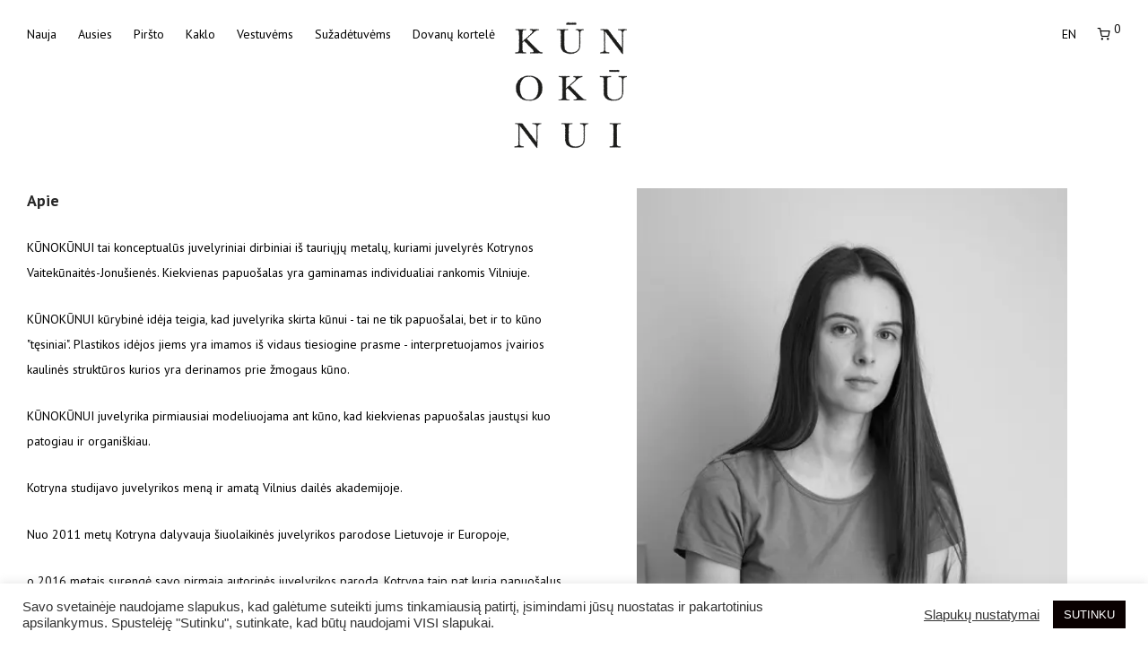

--- FILE ---
content_type: text/html; charset=UTF-8
request_url: https://kunokunui.com/lt/about/
body_size: 36112
content:
<!DOCTYPE html><html lang="lt-LT" prefix="og: https://ogp.me/ns#" class="footer-sticky-1"><head><meta charset="UTF-8"><link rel="preconnect" href="https://fonts.gstatic.com/" crossorigin /><meta name="viewport" content="width=device-width, initial-scale=1.0, maximum-scale=1.0, user-scalable=no"><style>img:is([sizes="auto" i], [sizes^="auto," i]) { contain-intrinsic-size: 3000px 1500px }</style> <script src="[data-uri]" defer></script> <title>About - KUNOKUNUI</title><meta name="description" content="KŪNOKŪNUI is a conceptual jewelry label by designer Kotryna Vaitekūnaitė-Jonušienė. Based in Vilnius, Lithuania, Kotryna works with precious metals to create"/><meta name="robots" content="follow, index, max-snippet:-1, max-video-preview:-1, max-image-preview:large"/><link rel="canonical" href="https://kunokunui.com/lt/about/" /><meta property="og:locale" content="lt_LT" /><meta property="og:type" content="article" /><meta property="og:title" content="About - KUNOKUNUI" /><meta property="og:description" content="KŪNOKŪNUI is a conceptual jewelry label by designer Kotryna Vaitekūnaitė-Jonušienė. Based in Vilnius, Lithuania, Kotryna works with precious metals to create" /><meta property="og:url" content="https://kunokunui.com/lt/about/" /><meta property="og:site_name" content="kunokunui.com" /><meta property="og:updated_time" content="2023-01-08T18:44:35+02:00" /><meta property="og:image" content="https://kunokunui.com/wp-content/uploads/2021/03/Kotryna-1400.jpg" /><meta property="og:image:secure_url" content="https://kunokunui.com/wp-content/uploads/2021/03/Kotryna-1400.jpg" /><meta property="og:image:width" content="1371" /><meta property="og:image:height" content="1920" /><meta property="og:image:alt" content="Apie" /><meta property="og:image:type" content="image/jpeg" /><meta name="twitter:card" content="summary_large_image" /><meta name="twitter:title" content="About - KUNOKUNUI" /><meta name="twitter:description" content="KŪNOKŪNUI is a conceptual jewelry label by designer Kotryna Vaitekūnaitė-Jonušienė. Based in Vilnius, Lithuania, Kotryna works with precious metals to create" /><meta name="twitter:image" content="https://kunokunui.com/wp-content/uploads/2021/03/Kotryna-1400.jpg" /><meta name="twitter:label1" content="Time to read" /><meta name="twitter:data1" content="Less than a minute" /> <script type="application/ld+json" class="rank-math-schema">{
    "@context": "https:\/\/schema.org",
    "@graph": [
        {
            "@type": "Place",
            "@id": "https:\/\/kunokunui.com\/lt\/#place",
            "geo": {
                "@type": "GeoCoordinates",
                "latitude": "54.69040175276075",
                "longitude": " 25.27620330788004"
            },
            "hasMap": "https:\/\/www.google.com\/maps\/search\/?api=1&amp;query=54.69040175276075, 25.27620330788004",
            "address": {
                "@type": "PostalAddress",
                "streetAddress": "A. Jak\u0161to street 14 \u2013 8",
                "addressLocality": "Vilnius",
                "addressRegion": "Vilnius",
                "postalCode": "01105",
                "addressCountry": "Lithuania"
            }
        },
        {
            "@type": [
                "LocalBusiness",
                "Organization"
            ],
            "@id": "https:\/\/kunokunui.com\/lt\/#organization",
            "name": "kunokunui.com",
            "url": "https:\/\/kunokunui.com",
            "email": "kotryna@kunokunui.com",
            "address": {
                "@type": "PostalAddress",
                "streetAddress": "A. Jak\u0161to street 14 \u2013 8",
                "addressLocality": "Vilnius",
                "addressRegion": "Vilnius",
                "postalCode": "01105",
                "addressCountry": "Lithuania"
            },
            "logo": {
                "@type": "ImageObject",
                "@id": "https:\/\/kunokunui.com\/lt\/#logo",
                "url": "https:\/\/kunokunui.com\/wp-content\/uploads\/2021\/03\/logo-B-black200.png",
                "contentUrl": "https:\/\/kunokunui.com\/wp-content\/uploads\/2021\/03\/logo-B-black200.png",
                "caption": "kunokunui.com",
                "inLanguage": "lt-LT",
                "width": "200",
                "height": "223"
            },
            "openingHours": [
                "Monday,Tuesday,Wednesday,Thursday,Friday,Saturday,Sunday 09:00-17:00"
            ],
            "location": {
                "@id": "https:\/\/kunokunui.com\/lt\/#place"
            },
            "image": {
                "@id": "https:\/\/kunokunui.com\/lt\/#logo"
            }
        },
        {
            "@type": "WebSite",
            "@id": "https:\/\/kunokunui.com\/lt\/#website",
            "url": "https:\/\/kunokunui.com\/lt",
            "name": "kunokunui.com",
            "alternateName": "Kunokunui",
            "publisher": {
                "@id": "https:\/\/kunokunui.com\/lt\/#organization"
            },
            "inLanguage": "lt-LT"
        },
        {
            "@type": "ImageObject",
            "@id": "https:\/\/kunokunui.com\/wp-content\/uploads\/2021\/03\/Kotryna-1400-731x1024.jpg",
            "url": "https:\/\/kunokunui.com\/wp-content\/uploads\/2021\/03\/Kotryna-1400-731x1024.jpg",
            "width": "200",
            "height": "200",
            "inLanguage": "lt-LT"
        },
        {
            "@type": "AboutPage",
            "@id": "https:\/\/kunokunui.com\/lt\/about\/#webpage",
            "url": "https:\/\/kunokunui.com\/lt\/about\/",
            "name": "About - KUNOKUNUI",
            "datePublished": "2021-03-23T18:00:35+02:00",
            "dateModified": "2023-01-08T18:44:35+02:00",
            "isPartOf": {
                "@id": "https:\/\/kunokunui.com\/lt\/#website"
            },
            "primaryImageOfPage": {
                "@id": "https:\/\/kunokunui.com\/wp-content\/uploads\/2021\/03\/Kotryna-1400-731x1024.jpg"
            },
            "inLanguage": "lt-LT"
        }
    ]
}</script> <link rel='dns-prefetch' href='//stats.wp.com' /><link rel='dns-prefetch' href='//cdnjs.cloudflare.com' /><link rel='dns-prefetch' href='//fonts.googleapis.com' /><link rel='preconnect' href='//c0.wp.com' /><link rel='preconnect' href='https://fonts.gstatic.com' crossorigin /><link rel="alternate" type="application/rss+xml" title="KUNOKUNUI &raquo; Įrašų RSS srautas" href="https://kunokunui.com/lt/feed/" /><link rel="alternate" type="application/rss+xml" title="KUNOKUNUI &raquo; Komentarų RSS srautas" href="https://kunokunui.com/lt/comments/feed/" /> <script src="[data-uri]" defer></script><script data-optimized="1" src="https://kunokunui.com/wp-content/plugins/litespeed-cache/assets/js/webfontloader.min.js" defer></script><link data-optimized="2" rel="stylesheet" href="https://kunokunui.com/wp-content/litespeed/css/eebe3278a8f490a1ca236a9e4c01b917.css?ver=69966" /><style id='classic-theme-styles-inline-css' type='text/css'>/*! This file is auto-generated */
.wp-block-button__link{color:#fff;background-color:#32373c;border-radius:9999px;box-shadow:none;text-decoration:none;padding:calc(.667em + 2px) calc(1.333em + 2px);font-size:1.125em}.wp-block-file__button{background:#32373c;color:#fff;text-decoration:none}</style><link rel='stylesheet' id='mediaelement-css' href='https://c0.wp.com/c/6.8.3/wp-includes/js/mediaelement/mediaelementplayer-legacy.min.css' type='text/css' media='all' /><link rel='stylesheet' id='wp-mediaelement-css' href='https://c0.wp.com/c/6.8.3/wp-includes/js/mediaelement/wp-mediaelement.min.css' type='text/css' media='all' /><style id='jetpack-sharing-buttons-style-inline-css' type='text/css'>.jetpack-sharing-buttons__services-list{display:flex;flex-direction:row;flex-wrap:wrap;gap:0;list-style-type:none;margin:5px;padding:0}.jetpack-sharing-buttons__services-list.has-small-icon-size{font-size:12px}.jetpack-sharing-buttons__services-list.has-normal-icon-size{font-size:16px}.jetpack-sharing-buttons__services-list.has-large-icon-size{font-size:24px}.jetpack-sharing-buttons__services-list.has-huge-icon-size{font-size:36px}@media print{.jetpack-sharing-buttons__services-list{display:none!important}}.editor-styles-wrapper .wp-block-jetpack-sharing-buttons{gap:0;padding-inline-start:0}ul.jetpack-sharing-buttons__services-list.has-background{padding:1.25em 2.375em}</style><style id='global-styles-inline-css' type='text/css'>:root{--wp--preset--aspect-ratio--square: 1;--wp--preset--aspect-ratio--4-3: 4/3;--wp--preset--aspect-ratio--3-4: 3/4;--wp--preset--aspect-ratio--3-2: 3/2;--wp--preset--aspect-ratio--2-3: 2/3;--wp--preset--aspect-ratio--16-9: 16/9;--wp--preset--aspect-ratio--9-16: 9/16;--wp--preset--color--black: #000000;--wp--preset--color--cyan-bluish-gray: #abb8c3;--wp--preset--color--white: #ffffff;--wp--preset--color--pale-pink: #f78da7;--wp--preset--color--vivid-red: #cf2e2e;--wp--preset--color--luminous-vivid-orange: #ff6900;--wp--preset--color--luminous-vivid-amber: #fcb900;--wp--preset--color--light-green-cyan: #7bdcb5;--wp--preset--color--vivid-green-cyan: #00d084;--wp--preset--color--pale-cyan-blue: #8ed1fc;--wp--preset--color--vivid-cyan-blue: #0693e3;--wp--preset--color--vivid-purple: #9b51e0;--wp--preset--gradient--vivid-cyan-blue-to-vivid-purple: linear-gradient(135deg,rgba(6,147,227,1) 0%,rgb(155,81,224) 100%);--wp--preset--gradient--light-green-cyan-to-vivid-green-cyan: linear-gradient(135deg,rgb(122,220,180) 0%,rgb(0,208,130) 100%);--wp--preset--gradient--luminous-vivid-amber-to-luminous-vivid-orange: linear-gradient(135deg,rgba(252,185,0,1) 0%,rgba(255,105,0,1) 100%);--wp--preset--gradient--luminous-vivid-orange-to-vivid-red: linear-gradient(135deg,rgba(255,105,0,1) 0%,rgb(207,46,46) 100%);--wp--preset--gradient--very-light-gray-to-cyan-bluish-gray: linear-gradient(135deg,rgb(238,238,238) 0%,rgb(169,184,195) 100%);--wp--preset--gradient--cool-to-warm-spectrum: linear-gradient(135deg,rgb(74,234,220) 0%,rgb(151,120,209) 20%,rgb(207,42,186) 40%,rgb(238,44,130) 60%,rgb(251,105,98) 80%,rgb(254,248,76) 100%);--wp--preset--gradient--blush-light-purple: linear-gradient(135deg,rgb(255,206,236) 0%,rgb(152,150,240) 100%);--wp--preset--gradient--blush-bordeaux: linear-gradient(135deg,rgb(254,205,165) 0%,rgb(254,45,45) 50%,rgb(107,0,62) 100%);--wp--preset--gradient--luminous-dusk: linear-gradient(135deg,rgb(255,203,112) 0%,rgb(199,81,192) 50%,rgb(65,88,208) 100%);--wp--preset--gradient--pale-ocean: linear-gradient(135deg,rgb(255,245,203) 0%,rgb(182,227,212) 50%,rgb(51,167,181) 100%);--wp--preset--gradient--electric-grass: linear-gradient(135deg,rgb(202,248,128) 0%,rgb(113,206,126) 100%);--wp--preset--gradient--midnight: linear-gradient(135deg,rgb(2,3,129) 0%,rgb(40,116,252) 100%);--wp--preset--font-size--small: 13px;--wp--preset--font-size--medium: 20px;--wp--preset--font-size--large: 36px;--wp--preset--font-size--x-large: 42px;--wp--preset--spacing--20: 0.44rem;--wp--preset--spacing--30: 0.67rem;--wp--preset--spacing--40: 1rem;--wp--preset--spacing--50: 1.5rem;--wp--preset--spacing--60: 2.25rem;--wp--preset--spacing--70: 3.38rem;--wp--preset--spacing--80: 5.06rem;--wp--preset--shadow--natural: 6px 6px 9px rgba(0, 0, 0, 0.2);--wp--preset--shadow--deep: 12px 12px 50px rgba(0, 0, 0, 0.4);--wp--preset--shadow--sharp: 6px 6px 0px rgba(0, 0, 0, 0.2);--wp--preset--shadow--outlined: 6px 6px 0px -3px rgba(255, 255, 255, 1), 6px 6px rgba(0, 0, 0, 1);--wp--preset--shadow--crisp: 6px 6px 0px rgba(0, 0, 0, 1);}:where(.is-layout-flex){gap: 0.5em;}:where(.is-layout-grid){gap: 0.5em;}body .is-layout-flex{display: flex;}.is-layout-flex{flex-wrap: wrap;align-items: center;}.is-layout-flex > :is(*, div){margin: 0;}body .is-layout-grid{display: grid;}.is-layout-grid > :is(*, div){margin: 0;}:where(.wp-block-columns.is-layout-flex){gap: 2em;}:where(.wp-block-columns.is-layout-grid){gap: 2em;}:where(.wp-block-post-template.is-layout-flex){gap: 1.25em;}:where(.wp-block-post-template.is-layout-grid){gap: 1.25em;}.has-black-color{color: var(--wp--preset--color--black) !important;}.has-cyan-bluish-gray-color{color: var(--wp--preset--color--cyan-bluish-gray) !important;}.has-white-color{color: var(--wp--preset--color--white) !important;}.has-pale-pink-color{color: var(--wp--preset--color--pale-pink) !important;}.has-vivid-red-color{color: var(--wp--preset--color--vivid-red) !important;}.has-luminous-vivid-orange-color{color: var(--wp--preset--color--luminous-vivid-orange) !important;}.has-luminous-vivid-amber-color{color: var(--wp--preset--color--luminous-vivid-amber) !important;}.has-light-green-cyan-color{color: var(--wp--preset--color--light-green-cyan) !important;}.has-vivid-green-cyan-color{color: var(--wp--preset--color--vivid-green-cyan) !important;}.has-pale-cyan-blue-color{color: var(--wp--preset--color--pale-cyan-blue) !important;}.has-vivid-cyan-blue-color{color: var(--wp--preset--color--vivid-cyan-blue) !important;}.has-vivid-purple-color{color: var(--wp--preset--color--vivid-purple) !important;}.has-black-background-color{background-color: var(--wp--preset--color--black) !important;}.has-cyan-bluish-gray-background-color{background-color: var(--wp--preset--color--cyan-bluish-gray) !important;}.has-white-background-color{background-color: var(--wp--preset--color--white) !important;}.has-pale-pink-background-color{background-color: var(--wp--preset--color--pale-pink) !important;}.has-vivid-red-background-color{background-color: var(--wp--preset--color--vivid-red) !important;}.has-luminous-vivid-orange-background-color{background-color: var(--wp--preset--color--luminous-vivid-orange) !important;}.has-luminous-vivid-amber-background-color{background-color: var(--wp--preset--color--luminous-vivid-amber) !important;}.has-light-green-cyan-background-color{background-color: var(--wp--preset--color--light-green-cyan) !important;}.has-vivid-green-cyan-background-color{background-color: var(--wp--preset--color--vivid-green-cyan) !important;}.has-pale-cyan-blue-background-color{background-color: var(--wp--preset--color--pale-cyan-blue) !important;}.has-vivid-cyan-blue-background-color{background-color: var(--wp--preset--color--vivid-cyan-blue) !important;}.has-vivid-purple-background-color{background-color: var(--wp--preset--color--vivid-purple) !important;}.has-black-border-color{border-color: var(--wp--preset--color--black) !important;}.has-cyan-bluish-gray-border-color{border-color: var(--wp--preset--color--cyan-bluish-gray) !important;}.has-white-border-color{border-color: var(--wp--preset--color--white) !important;}.has-pale-pink-border-color{border-color: var(--wp--preset--color--pale-pink) !important;}.has-vivid-red-border-color{border-color: var(--wp--preset--color--vivid-red) !important;}.has-luminous-vivid-orange-border-color{border-color: var(--wp--preset--color--luminous-vivid-orange) !important;}.has-luminous-vivid-amber-border-color{border-color: var(--wp--preset--color--luminous-vivid-amber) !important;}.has-light-green-cyan-border-color{border-color: var(--wp--preset--color--light-green-cyan) !important;}.has-vivid-green-cyan-border-color{border-color: var(--wp--preset--color--vivid-green-cyan) !important;}.has-pale-cyan-blue-border-color{border-color: var(--wp--preset--color--pale-cyan-blue) !important;}.has-vivid-cyan-blue-border-color{border-color: var(--wp--preset--color--vivid-cyan-blue) !important;}.has-vivid-purple-border-color{border-color: var(--wp--preset--color--vivid-purple) !important;}.has-vivid-cyan-blue-to-vivid-purple-gradient-background{background: var(--wp--preset--gradient--vivid-cyan-blue-to-vivid-purple) !important;}.has-light-green-cyan-to-vivid-green-cyan-gradient-background{background: var(--wp--preset--gradient--light-green-cyan-to-vivid-green-cyan) !important;}.has-luminous-vivid-amber-to-luminous-vivid-orange-gradient-background{background: var(--wp--preset--gradient--luminous-vivid-amber-to-luminous-vivid-orange) !important;}.has-luminous-vivid-orange-to-vivid-red-gradient-background{background: var(--wp--preset--gradient--luminous-vivid-orange-to-vivid-red) !important;}.has-very-light-gray-to-cyan-bluish-gray-gradient-background{background: var(--wp--preset--gradient--very-light-gray-to-cyan-bluish-gray) !important;}.has-cool-to-warm-spectrum-gradient-background{background: var(--wp--preset--gradient--cool-to-warm-spectrum) !important;}.has-blush-light-purple-gradient-background{background: var(--wp--preset--gradient--blush-light-purple) !important;}.has-blush-bordeaux-gradient-background{background: var(--wp--preset--gradient--blush-bordeaux) !important;}.has-luminous-dusk-gradient-background{background: var(--wp--preset--gradient--luminous-dusk) !important;}.has-pale-ocean-gradient-background{background: var(--wp--preset--gradient--pale-ocean) !important;}.has-electric-grass-gradient-background{background: var(--wp--preset--gradient--electric-grass) !important;}.has-midnight-gradient-background{background: var(--wp--preset--gradient--midnight) !important;}.has-small-font-size{font-size: var(--wp--preset--font-size--small) !important;}.has-medium-font-size{font-size: var(--wp--preset--font-size--medium) !important;}.has-large-font-size{font-size: var(--wp--preset--font-size--large) !important;}.has-x-large-font-size{font-size: var(--wp--preset--font-size--x-large) !important;}
:where(.wp-block-post-template.is-layout-flex){gap: 1.25em;}:where(.wp-block-post-template.is-layout-grid){gap: 1.25em;}
:where(.wp-block-columns.is-layout-flex){gap: 2em;}:where(.wp-block-columns.is-layout-grid){gap: 2em;}
:root :where(.wp-block-pullquote){font-size: 1.5em;line-height: 1.6;}</style><style id='woocommerce-inline-inline-css' type='text/css'>.woocommerce form .form-row .required { visibility: visible; }</style><link rel='stylesheet' id='select2css-css' href='//cdnjs.cloudflare.com/ajax/libs/select2/4.0.7/css/select2.css?ver=1.0' type='text/css' media='all' /><link rel='stylesheet' id='brands-styles-css' href='https://c0.wp.com/p/woocommerce/9.8.6/assets/css/brands.css' type='text/css' media='all' /><link rel="preload" as="style" href="https://fonts.googleapis.com/css?family=PT%20Sans:400,700&#038;subset=latin&#038;display=swap&#038;ver=1764434056" /><noscript><link rel="stylesheet" href="https://fonts.googleapis.com/css?family=PT%20Sans:400,700&#038;subset=latin&#038;display=swap&#038;ver=1764434056" /></noscript> <script type="text/javascript" src="https://c0.wp.com/c/6.8.3/wp-includes/js/jquery/jquery.min.js" id="jquery-core-js"></script> <script type="text/javascript" src="https://c0.wp.com/c/6.8.3/wp-includes/js/jquery/jquery-migrate.min.js" id="jquery-migrate-js" defer data-deferred="1"></script> <script type="text/javascript" id="cookie-law-info-js-extra" src="[data-uri]" defer></script> <script type="text/javascript" src="https://kunokunui.com/wp-content/plugins/cookie-law-info/legacy/public/js/cookie-law-info-public.js" id="cookie-law-info-js" defer data-deferred="1"></script> <script type="text/javascript" src="https://kunokunui.com/wp-content/plugins/gift-upon-purchase-for-woocommerce/public/js/gupfw-public.js" id="gift-upon-purchase-for-woocommerce-js" defer data-deferred="1"></script> <script type="text/javascript" src="https://c0.wp.com/p/woocommerce/9.8.6/assets/js/jquery-blockui/jquery.blockUI.min.js" id="jquery-blockui-js" defer="defer" data-wp-strategy="defer"></script> <script type="text/javascript" id="wc-add-to-cart-js-extra" src="[data-uri]" defer></script> <script type="text/javascript" src="https://c0.wp.com/p/woocommerce/9.8.6/assets/js/frontend/add-to-cart.min.js" id="wc-add-to-cart-js" defer="defer" data-wp-strategy="defer"></script> <script type="text/javascript" src="https://c0.wp.com/p/woocommerce/9.8.6/assets/js/js-cookie/js.cookie.min.js" id="js-cookie-js" defer="defer" data-wp-strategy="defer"></script> <script type="text/javascript" id="woocommerce-js-extra" src="[data-uri]" defer></script> <script type="text/javascript" src="https://c0.wp.com/p/woocommerce/9.8.6/assets/js/frontend/woocommerce.min.js" id="woocommerce-js" defer="defer" data-wp-strategy="defer"></script> <script type="text/javascript" src="https://kunokunui.com/wp-content/plugins/translatepress-multilingual/assets/js/trp-frontend-compatibility.js" id="trp-frontend-compatibility-js" defer data-deferred="1"></script> <script type="text/javascript" id="wc-cart-fragments-js-extra" src="[data-uri]" defer></script> <script type="text/javascript" src="https://c0.wp.com/p/woocommerce/9.8.6/assets/js/frontend/cart-fragments.min.js" id="wc-cart-fragments-js" defer="defer" data-wp-strategy="defer"></script> <script type="text/javascript" src="https://stats.wp.com/s-202603.js" id="woocommerce-analytics-js" defer="defer" data-wp-strategy="defer"></script> <link rel="https://api.w.org/" href="https://kunokunui.com/lt/wp-json/" /><link rel="alternate" title="JSON" type="application/json" href="https://kunokunui.com/lt/wp-json/wp/v2/pages/2467" /><link rel="EditURI" type="application/rsd+xml" title="RSD" href="https://kunokunui.com/xmlrpc.php?rsd" /><meta name="generator" content="WordPress 6.8.3" /><link rel='shortlink' href='https://kunokunui.com/lt/?p=2467' /><link rel="alternate" title="oEmbed (JSON)" type="application/json+oembed" href="https://kunokunui.com/lt/wp-json/oembed/1.0/embed?url=https%3A%2F%2Fkunokunui.com%2Flt%2Fabout%2F" /><link rel="alternate" title="oEmbed (XML)" type="text/xml+oembed" href="https://kunokunui.com/lt/wp-json/oembed/1.0/embed?url=https%3A%2F%2Fkunokunui.com%2Flt%2Fabout%2F&#038;format=xml" /><meta name="generator" content="Redux 4.5.7" /><link rel="alternate" hreflang="en-US" href="https://kunokunui.com/about/"/><link rel="alternate" hreflang="lt-LT" href="https://kunokunui.com/lt/about/"/><link rel="alternate" hreflang="en" href="https://kunokunui.com/about/"/><link rel="alternate" hreflang="lt" href="https://kunokunui.com/lt/about/"/><style>img#wpstats{display:none}</style> <script src="[data-uri]" defer></script> <meta name="google-site-verification" content="grw1C3Yc7o6DAjBk33u2W9ZPq3f-UBz7QYHveEtZFg0" />
<noscript><style>.woocommerce-product-gallery{ opacity: 1 !important; }</style></noscript><meta name="generator" content="Elementor 3.29.0; features: additional_custom_breakpoints, e_local_google_fonts; settings: css_print_method-external, google_font-enabled, font_display-auto"> <script type="text/plain" data-cli-class="cli-blocker-script"  data-cli-script-type="analytics" data-cli-block="true"  data-cli-element-position="head">!function(f,b,e,v,n,t,s){if(f.fbq)return;n=f.fbq=function(){n.callMethod?
n.callMethod.apply(n,arguments):n.queue.push(arguments)};if(!f._fbq)f._fbq=n;
n.push=n;n.loaded=!0;n.version='2.0';n.queue=[];t=b.createElement(e);t.async=!0;
t.src=v;s=b.getElementsByTagName(e)[0];s.parentNode.insertBefore(t,s)}(window,
document,'script','https://connect.facebook.net/en_US/fbevents.js?v=next');</script>  <script type="text/plain" data-cli-class="cli-blocker-script"  data-cli-script-type="analytics" data-cli-block="true"  data-cli-element-position="head">var url = window.location.origin + '?ob=open-bridge';
            fbq('set', 'openbridge', '572625003191125', url);
fbq('init', '572625003191125', {}, {
    "agent": "wordpress-6.8.3-4.1.3"
})</script><script type="text/plain" data-cli-class="cli-blocker-script"  data-cli-script-type="analytics" data-cli-block="true"  data-cli-element-position="head">fbq('track', 'PageView', []);</script><style type="text/css">.recentcomments a{display:inline !important;padding:0 !important;margin:0 !important;}</style> <script  type="text/plain" data-cli-class="cli-blocker-script"  data-cli-script-type="analytics" data-cli-block="true"  data-cli-element-position="head">!function(f,b,e,v,n,t,s){if(f.fbq)return;n=f.fbq=function(){n.callMethod?
					n.callMethod.apply(n,arguments):n.queue.push(arguments)};if(!f._fbq)f._fbq=n;
					n.push=n;n.loaded=!0;n.version='2.0';n.queue=[];t=b.createElement(e);t.async=!0;
					t.src=v;s=b.getElementsByTagName(e)[0];s.parentNode.insertBefore(t,s)}(window,
					document,'script','https://connect.facebook.net/en_US/fbevents.js');</script>  <script  type="text/plain" data-cli-class="cli-blocker-script"  data-cli-script-type="analytics" data-cli-block="true"  data-cli-element-position="head">fbq('init', '572625003191125', {}, {
    "agent": "woocommerce-9.8.6-3.4.10"
});

				fbq( 'track', 'PageView', {
    "source": "woocommerce",
    "version": "9.8.6",
    "pluginVersion": "3.4.10"
} );

				document.addEventListener( 'DOMContentLoaded', function() {
					// Insert placeholder for events injected when a product is added to the cart through AJAX.
					document.body.insertAdjacentHTML( 'beforeend', '<div class=\"wc-facebook-pixel-event-placeholder\"></div>' );
				}, false );</script> <style>.e-con.e-parent:nth-of-type(n+4):not(.e-lazyloaded):not(.e-no-lazyload),
				.e-con.e-parent:nth-of-type(n+4):not(.e-lazyloaded):not(.e-no-lazyload) * {
					background-image: none !important;
				}
				@media screen and (max-height: 1024px) {
					.e-con.e-parent:nth-of-type(n+3):not(.e-lazyloaded):not(.e-no-lazyload),
					.e-con.e-parent:nth-of-type(n+3):not(.e-lazyloaded):not(.e-no-lazyload) * {
						background-image: none !important;
					}
				}
				@media screen and (max-height: 640px) {
					.e-con.e-parent:nth-of-type(n+2):not(.e-lazyloaded):not(.e-no-lazyload),
					.e-con.e-parent:nth-of-type(n+2):not(.e-lazyloaded):not(.e-no-lazyload) * {
						background-image: none !important;
					}
				}</style><noscript><style>.lazyload[data-src]{display:none !important;}</style></noscript><style>.lazyload{background-image:none !important;}.lazyload:before{background-image:none !important;}</style><style>.wp-block-gallery.is-cropped .blocks-gallery-item picture{height:100%;width:100%;}</style><link rel="icon" href="https://kunokunui.com/wp-content/uploads/2023/02/cropped-logo-B-black200-32x32.jpg" sizes="32x32" /><link rel="icon" href="https://kunokunui.com/wp-content/uploads/2023/02/cropped-logo-B-black200-192x192.jpg" sizes="192x192" /><link rel="apple-touch-icon" href="https://kunokunui.com/wp-content/uploads/2023/02/cropped-logo-B-black200-180x180.jpg" /><meta name="msapplication-TileImage" content="https://kunokunui.com/wp-content/uploads/2023/02/cropped-logo-B-black200-270x270.jpg" /><style type="text/css" class="nm-custom-styles">:root{--nm--color-font:#000000;--nm--color-font-strong:#282828;--nm--color-font-highlight:#0A0A0A;--nm--color-border:#EEEEEE;--nm--color-button:#FFFFFF;--nm--color-button-background:#0A0A0A;--nm--color-body-background:#FFFFFF;--nm--border-radius-container:0px;--nm--border-radius-image:0px;--nm--border-radius-image-fullwidth:0px;--nm--border-radius-inputs:0px;--nm--border-radius-button:0px;--nm--shop-preloader-color:#EEEEEE;--nm--shop-preloader-gradient:linear-gradient(90deg, rgba(255,255,255,0) 20%, rgba(255,255,255,0.3) 50%, rgba(255,255,255,0) 70%);}body{font-family:"PT Sans",sans-serif;}.nm-menu li a{font-size:14px;font-weight:normal;}#nm-mobile-menu .menu > li > a{font-weight:normal;}#nm-mobile-menu-main-ul.menu > li > a{font-size:14px;}#nm-mobile-menu-secondary-ul.menu li a,#nm-mobile-menu .sub-menu a{font-size:13px;}.vc_tta.vc_tta-accordion .vc_tta-panel-title > a,.vc_tta.vc_general .vc_tta-tab > a,.nm-team-member-content h2,.nm-post-slider-content h3,.vc_pie_chart .wpb_pie_chart_heading,.wpb_content_element .wpb_tour_tabs_wrapper .wpb_tabs_nav a,.wpb_content_element .wpb_accordion_header a,.woocommerce-order-details .order_details tfoot tr:last-child th,.woocommerce-order-details .order_details tfoot tr:last-child td,#order_review .shop_table tfoot .order-total,#order_review .shop_table tfoot .order-total,.cart-collaterals .shop_table tr.order-total,.shop_table.cart .nm-product-details a,#nm-shop-sidebar-popup #nm-shop-search input,.nm-shop-categories li a,.nm-shop-filter-menu li a,.woocommerce-message,.woocommerce-info,.woocommerce-error,blockquote,.commentlist .comment .comment-text .meta strong,.nm-related-posts-content h3,.nm-blog-no-results h1,.nm-term-description,.nm-blog-categories-list li a,.nm-blog-categories-toggle li a,.nm-blog-heading h1,#nm-mobile-menu-top-ul .nm-mobile-menu-item-search input{font-size:16px;}@media all and (max-width:768px){.vc_toggle_title h3{font-size:16px;}}@media all and (max-width:400px){#nm-shop-search input{font-size:16px;}}.add_to_cart_inline .add_to_cart_button,.add_to_cart_inline .amount,.nm-product-category-text > a,.nm-testimonial-description,.nm-feature h3,.nm_btn,.vc_toggle_content,.nm-message-box,.wpb_text_column,#nm-wishlist-table ul li.title .woocommerce-loop-product__title,.nm-order-track-top p,.customer_details h3,.woocommerce-order-details .order_details tbody,.woocommerce-MyAccount-content .shop_table tr th,.woocommerce-MyAccount-navigation ul li a,.nm-MyAccount-user-info .nm-username,.nm-MyAccount-dashboard,.nm-myaccount-lost-reset-password h2,.nm-login-form-divider span,.woocommerce-thankyou-order-details li strong,.woocommerce-order-received h3,#order_review .shop_table tbody .product-name,.woocommerce-checkout .nm-coupon-popup-wrap .nm-shop-notice,.nm-checkout-login-coupon .nm-shop-notice,.shop_table.cart .nm-product-quantity-pricing .product-subtotal,.shop_table.cart .product-quantity,.shop_attributes tr th,.shop_attributes tr td,#tab-description,.woocommerce-tabs .tabs li a,.woocommerce-product-details__short-description,.nm-shop-no-products h3,.nm-infload-controls a,#nm-shop-browse-wrap .term-description,.list_nosep .nm-shop-categories .nm-shop-sub-categories li a,.nm-shop-taxonomy-text .term-description,.nm-shop-loop-details h3,.woocommerce-loop-category__title,div.wpcf7-response-output,.wpcf7 .wpcf7-form-control,.widget_search button,.widget_product_search #searchsubmit,#wp-calendar caption,.widget .nm-widget-title,.post .entry-content,.comment-form p label,.no-comments,.commentlist .pingback p,.commentlist .trackback p,.commentlist .comment .comment-text .description,.nm-search-results .nm-post-content,.post-password-form > p:first-child,.nm-post-pagination a .long-title,.nm-blog-list .nm-post-content,.nm-blog-grid .nm-post-content,.nm-blog-classic .nm-post-content,.nm-blog-pagination a,.nm-blog-categories-list.columns li a,.page-numbers li a,.page-numbers li span,#nm-widget-panel .total,#nm-widget-panel .nm-cart-panel-item-price .amount,#nm-widget-panel .quantity .qty,#nm-widget-panel .nm-cart-panel-quantity-pricing > span.quantity,#nm-widget-panel .product-quantity,.nm-cart-panel-product-title,#nm-widget-panel .product_list_widget .empty,#nm-cart-panel-loader h5,.nm-widget-panel-header,.button,input[type=submit]{font-size:14px;}@media all and (max-width:991px){#nm-shop-sidebar .widget .nm-widget-title,.nm-shop-categories li a{font-size:14px;}}@media all and (max-width:768px){.vc_tta.vc_tta-accordion .vc_tta-panel-title > a,.vc_tta.vc_tta-tabs.vc_tta-tabs-position-left .vc_tta-tab > a,.vc_tta.vc_tta-tabs.vc_tta-tabs-position-top .vc_tta-tab > a,.wpb_content_element .wpb_tour_tabs_wrapper .wpb_tabs_nav a,.wpb_content_element .wpb_accordion_header a,.nm-term-description{font-size:14px;}}@media all and (max-width:550px){.shop_table.cart .nm-product-details a,.nm-shop-notice,.nm-related-posts-content h3{font-size:14px;}}@media all and (max-width:400px){.nm-product-category-text .nm-product-category-heading,.nm-team-member-content h2,#nm-wishlist-empty h1,.cart-empty,.nm-shop-filter-menu li a,.nm-blog-categories-list li a{font-size:14px;}}.vc_progress_bar .vc_single_bar .vc_label,.woocommerce-tabs .tabs li a span,#nm-shop-sidebar-popup-reset-button,#nm-shop-sidebar-popup .nm-shop-sidebar .widget:last-child .nm-widget-title,#nm-shop-sidebar-popup .nm-shop-sidebar .widget .nm-widget-title,.woocommerce-loop-category__title .count,span.wpcf7-not-valid-tip,.widget_rss ul li .rss-date,.wp-caption-text,.comment-respond h3 #cancel-comment-reply-link,.nm-blog-categories-toggle li .count,.nm-menu-wishlist-count,.nm-menu li.nm-menu-offscreen .nm-menu-cart-count,.nm-menu-cart .count,.nm-menu .sub-menu li a,body{font-size:14px;}@media all and (max-width:768px){.wpcf7 .wpcf7-form-control{font-size:14px;}}@media all and (max-width:400px){.nm-blog-grid .nm-post-content,.header-mobile-default .nm-menu-cart.no-icon .count{font-size:14px;}}#nm-wishlist-table .nm-variations-list,.nm-MyAccount-user-info .nm-logout-button.border,#order_review .place-order noscript,#payment .payment_methods li .payment_box,#order_review .shop_table tfoot .woocommerce-remove-coupon,.cart-collaterals .shop_table tr.cart-discount td a,#nm-shop-sidebar-popup #nm-shop-search-notice,.wc-item-meta,.variation,.woocommerce-password-hint,.woocommerce-password-strength,.nm-validation-inline-notices .form-row.woocommerce-invalid-required-field:after{font-size:12px;}body{font-weight:normal;}h1, .h1-size{font-weight:normal;}h2, .h2-size{font-weight:normal;}h3, .h3-size{font-weight:normal;}h4, .h4-size,h5, .h5-size,h6, .h6-size{font-weight:normal;}body{color:#000000;}.nm-portfolio-single-back a span {background:#000000;}.mfp-close,.wpb_content_element .wpb_tour_tabs_wrapper .wpb_tabs_nav li.ui-tabs-active a,.vc_pie_chart .vc_pie_chart_value,.vc_progress_bar .vc_single_bar .vc_label .vc_label_units,.nm-testimonial-description,.form-row label,.woocommerce-form__label,#nm-shop-search-close:hover,.products .price .amount,.nm-shop-loop-actions > a,.nm-shop-loop-actions > a:active,.nm-shop-loop-actions > a:focus,.nm-infload-controls a,.woocommerce-breadcrumb a, .woocommerce-breadcrumb span,.variations,.woocommerce-grouped-product-list-item__label a,.woocommerce-grouped-product-list-item__price ins .amount,.woocommerce-grouped-product-list-item__price > .amount,.nm-quantity-wrap .quantity .nm-qty-minus,.nm-quantity-wrap .quantity .nm-qty-plus,.product .summary .single_variation_wrap .nm-quantity-wrap label:not(.nm-qty-label-abbrev),.woocommerce-tabs .tabs li.active a,.shop_attributes th,.product_meta,.shop_table.cart .nm-product-details a,.shop_table.cart .product-quantity,.shop_table.cart .nm-product-quantity-pricing .product-subtotal,.shop_table.cart .product-remove a,.cart-collaterals,.nm-cart-empty,#order_review .shop_table,#payment .payment_methods li label,.woocommerce-thankyou-order-details li strong,.wc-bacs-bank-details li strong,.nm-MyAccount-user-info .nm-username strong,.woocommerce-MyAccount-navigation ul li a:hover,.woocommerce-MyAccount-navigation ul li.is-active a,.woocommerce-table--order-details,#nm-wishlist-empty .note i,a.dark,a:hover,.nm-blog-heading h1 strong,.nm-post-header .nm-post-meta a,.nm-post-pagination a,.commentlist > li .comment-text .meta strong,.commentlist > li .comment-text .meta strong a,.comment-form p label,.entry-content strong,blockquote,blockquote p,.widget_search button,.widget_product_search #searchsubmit,.widget_recent_comments ul li .comment-author-link,.widget_recent_comments ul li:before{color:#282828;}@media all and (max-width: 991px){.nm-shop-menu .nm-shop-filter-menu li a:hover,.nm-shop-menu .nm-shop-filter-menu li.active a,#nm-shop-sidebar .widget.show .nm-widget-title,#nm-shop-sidebar .widget .nm-widget-title:hover{color:#282828;}}.nm-portfolio-single-back a:hover span{background:#282828;}.wpb_content_element .wpb_tour_tabs_wrapper .wpb_tabs_nav a,.wpb_content_element .wpb_accordion_header a,#nm-shop-search-close,.woocommerce-breadcrumb,.nm-single-product-menu a,.star-rating:before,.woocommerce-tabs .tabs li a,.product_meta span.sku,.product_meta a,.nm-post-meta,.nm-post-pagination a .short-title,.commentlist > li .comment-text .meta time{color:#0A0A0A;}.vc_toggle_title i,#nm-wishlist-empty p.icon i,h1{color:#0A0A0A;}h2{color:#0A0A0A;}h3{color:#0A0A0A;}h4, h5, h6{color:#0A0A0A;}a,a.dark:hover,a.gray:hover,a.invert-color:hover,.nm-highlight-text,.nm-highlight-text h1,.nm-highlight-text h2,.nm-highlight-text h3,.nm-highlight-text h4,.nm-highlight-text h5,.nm-highlight-text h6,.nm-highlight-text p,.nm-menu-wishlist-count,.nm-menu-cart a .count,.nm-menu li.nm-menu-offscreen .nm-menu-cart-count,.page-numbers li span.current,.page-numbers li a:hover,.nm-blog .sticky .nm-post-thumbnail:before,.nm-blog .category-sticky .nm-post-thumbnail:before,.nm-blog-categories-list li a:hover,.nm-blog-categories ul li.current-cat a,.widget ul li.active,.widget ul li a:hover,.widget ul li a:focus,.widget ul li a.active,#wp-calendar tbody td a,.nm-banner-link.type-txt:hover,.nm-banner.text-color-light .nm-banner-link.type-txt:hover,.nm-portfolio-categories li.current a,.add_to_cart_inline ins,.nm-product-categories.layout-separated .product-category:hover .nm-product-category-text > a,.woocommerce-breadcrumb a:hover,.products .price ins .amount,.products .price ins,.no-touch .nm-shop-loop-actions > a:hover,.nm-shop-menu ul li a:hover,.nm-shop-menu ul li.current-cat > a,.nm-shop-menu ul li.active a,.nm-shop-heading span,.nm-single-product-menu a:hover,.woocommerce-product-gallery__trigger:hover,.woocommerce-product-gallery .flex-direction-nav a:hover,.product-summary .price .amount,.product-summary .price ins,.product .summary .price .amount,.nm-product-wishlist-button-wrap a.added:active,.nm-product-wishlist-button-wrap a.added:focus,.nm-product-wishlist-button-wrap a.added:hover,.nm-product-wishlist-button-wrap a.added,.woocommerce-tabs .tabs li a span,#review_form .comment-form-rating .stars:hover a,#review_form .comment-form-rating .stars.has-active a,.product_meta a:hover,.star-rating span:before,.nm-order-view .commentlist li .comment-text .meta,.nm_widget_price_filter ul li.current,.post-type-archive-product .widget_product_categories .product-categories > li:first-child > a,.widget_product_categories ul li.current-cat > a,.widget_layered_nav ul li.chosen a,.widget_layered_nav_filters ul li.chosen a,.product_list_widget li ins .amount,.woocommerce.widget_rating_filter .wc-layered-nav-rating.chosen > a,.nm-wishlist-button.added:active,.nm-wishlist-button.added:focus,.nm-wishlist-button.added:hover,.nm-wishlist-button.added,.slick-prev:not(.slick-disabled):hover,.slick-next:not(.slick-disabled):hover,.flickity-button:hover,.pswp__button:hover,.nm-portfolio-categories li a:hover{color:#0A0A0A;}.nm-blog-categories ul li.current-cat a,.nm-portfolio-categories li.current a,.woocommerce-product-gallery.pagination-enabled .flex-control-thumbs li img.flex-active,.widget_layered_nav ul li.chosen a,.widget_layered_nav_filters ul li.chosen a,.slick-dots li.slick-active button,.flickity-page-dots .dot.is-selected{border-color:#0A0A0A;}.nm-image-overlay:before,.nm-image-overlay:after,.gallery-icon:before,.gallery-icon:after,.widget_tag_cloud a:hover,.widget_product_tag_cloud a:hover{background:#0A0A0A;}@media all and (max-width:400px){.woocommerce-product-gallery.pagination-enabled .flex-control-thumbs li img.flex-active,.slick-dots li.slick-active button,.flickity-page-dots .dot.is-selected{background:#0A0A0A;}}.header-border-1 .nm-header,.nm-blog-list .nm-post-divider,#nm-blog-pagination.infinite-load,.nm-post-pagination,.no-post-comments .nm-related-posts,.nm-footer-widgets.has-border,#nm-shop-browse-wrap.nm-shop-description-borders .term-description,.nm-shop-sidebar-default #nm-shop-sidebar .widget,.products.grid-list li:not(:last-child) .nm-shop-loop-product-wrap,.nm-infload-controls a,.woocommerce-tabs,.upsells,.related,.shop_table.cart tr td,#order_review .shop_table tbody tr th,#order_review .shop_table tbody tr td,#payment .payment_methods,#payment .payment_methods li,.woocommerce-MyAccount-orders tr td,.woocommerce-MyAccount-orders tr:last-child td,.woocommerce-table--order-details tbody tr td,.woocommerce-table--order-details tbody tr:first-child td,.woocommerce-table--order-details tfoot tr:last-child td,.woocommerce-table--order-details tfoot tr:last-child th,#nm-wishlist-table > ul > li,#nm-wishlist-table > ul:first-child > li,.wpb_accordion .wpb_accordion_section,.nm-portfolio-single-footer{border-color:#EEEEEE;}.nm-search-results .nm-post-divider{background:#EEEEEE;}.nm-blog-categories-list li span,.nm-portfolio-categories li span{color: #CCCCCC;}.nm-post-meta:before,.nm-testimonial-author span:before{background:#CCCCCC;}.nm-border-radius{border-radius:0px;} .button,input[type=submit],.widget_tag_cloud a, .widget_product_tag_cloud a,.add_to_cart_inline .add_to_cart_button,#nm-shop-sidebar-popup-button,.products.grid-list .nm-shop-loop-actions > a:first-of-type,.products.grid-list .nm-shop-loop-actions > a:first-child,#order_review .shop_table tbody .product-name .product-quantity{color:#FFFFFF;background-color:#0A0A0A;}.button:hover,input[type=submit]:hover.products.grid-list .nm-shop-loop-actions > a:first-of-type,.products.grid-list .nm-shop-loop-actions > a:first-child{color:#FFFFFF;}#nm-blog-pagination a,.button.border{border-color:#AAAAAA;}#nm-blog-pagination a,#nm-blog-pagination a:hover,.button.border,.button.border:hover{color:#0A0A0A;}#nm-blog-pagination a:not([disabled]):hover,.button.border:not([disabled]):hover{color:#0A0A0A;border-color:#282828;}.product-summary .quantity .nm-qty-minus,.product-summary .quantity .nm-qty-plus{color:#0A0A0A;}.nm-page-wrap{background-color:#FFFFFF;}.nm-divider .nm-divider-title,.nm-header-search{background:#FFFFFF;}.woocommerce-cart .blockOverlay,.woocommerce-checkout .blockOverlay {background-color:#FFFFFF !important;}.nm-top-bar{border-color:transparent;background:#000000;}.nm-top-bar .nm-top-bar-text,.nm-top-bar .nm-top-bar-text a,.nm-top-bar .nm-menu > li > a,.nm-top-bar .nm-menu > li > a:hover,.nm-top-bar-social li i{color:#000000;}.nm-header-placeholder{height:184px;}.nm-header{line-height:150px;padding-top:17px;padding-bottom:17px;background:#FFFFFF;}.home .nm-header{background:#FFFFFF;}.mobile-menu-open .nm-header{background:#FFFFFF !important;}.header-on-scroll .nm-header,.home.header-transparency.header-on-scroll .nm-header{background:#FFFFFF;}.header-on-scroll .nm-header:not(.static-on-scroll){padding-top:10px;padding-bottom:10px;}.nm-header.stacked .nm-header-logo,.nm-header.stacked-centered .nm-header-logo{padding-bottom:0px;}.nm-header-logo svg,.nm-header-logo img{height:150px;}@media all and (max-width:991px){.nm-header-placeholder{height:120px;}.nm-header{line-height:100px;padding-top:10px;padding-bottom:10px;}.nm-header.stacked .nm-header-logo,.nm-header.stacked-centered .nm-header-logo{padding-bottom:0px;}.nm-header-logo svg,.nm-header-logo img{height:100px;}}@media all and (max-width:400px){.nm-header-placeholder{height:120px;}.nm-header{line-height:100px;}.nm-header-logo svg,.nm-header-logo img{height:100px;}}.nm-menu li a{color:#000000;}.nm-menu li a:hover{color:#FFFFFF;}.header-transparency-light:not(.header-on-scroll):not(.mobile-menu-open) #nm-main-menu-ul > li > a,.header-transparency-light:not(.header-on-scroll):not(.mobile-menu-open) #nm-right-menu-ul > li > a{color:#FFFFFF;}.header-transparency-dark:not(.header-on-scroll):not(.mobile-menu-open) #nm-main-menu-ul > li > a,.header-transparency-dark:not(.header-on-scroll):not(.mobile-menu-open) #nm-right-menu-ul > li > a{color:#000000;}.header-transparency-light:not(.header-on-scroll):not(.mobile-menu-open) #nm-main-menu-ul > li > a:hover,.header-transparency-light:not(.header-on-scroll):not(.mobile-menu-open) #nm-right-menu-ul > li > a:hover{color:#DCDCDC;}.header-transparency-dark:not(.header-on-scroll):not(.mobile-menu-open) #nm-main-menu-ul > li > a:hover,.header-transparency-dark:not(.header-on-scroll):not(.mobile-menu-open) #nm-right-menu-ul > li > a:hover{color:#000000;}.no-touch .header-transparency-light:not(.header-on-scroll):not(.mobile-menu-open) .nm-header:hover{background-color:transparent;}.no-touch .header-transparency-dark:not(.header-on-scroll):not(.mobile-menu-open) .nm-header:hover{background-color:transparent;}.nm-menu .sub-menu{background:#282828;}.nm-menu .sub-menu li a{color:#0A0A0A;}.nm-menu .megamenu > .sub-menu > ul > li:not(.nm-menu-item-has-image) > a,.nm-menu .sub-menu li a .label,.nm-menu .sub-menu li a:hover{color:#EEEEEE;}.nm-menu .megamenu.full > .sub-menu{padding-top:28px;padding-bottom:15px;background:#FFFFFF;}.nm-menu .megamenu.full > .sub-menu > ul{max-width:1080px;}.nm-menu .megamenu.full .sub-menu li a{color:#0A0A0A;}.nm-menu .megamenu.full > .sub-menu > ul > li:not(.nm-menu-item-has-image) > a,.nm-menu .megamenu.full .sub-menu li a:hover{color:#282828;}.nm-menu .megamenu > .sub-menu > ul > li.nm-menu-item-has-image{border-right-color:#EEEEEE;}.nm-menu-icon span{background:#000000;}.header-transparency-light:not(.header-on-scroll):not(.mobile-menu-open) .nm-menu-icon span{background:#FFFFFF;}.header-transparency-dark:not(.header-on-scroll):not(.mobile-menu-open) .nm-menu-icon span{background:#000000;}#nm-mobile-menu{ background:#FFFFFF;}#nm-mobile-menu .menu li{border-bottom-color:#EEEEEE;}#nm-mobile-menu .menu a,#nm-mobile-menu .menu li .nm-menu-toggle,#nm-mobile-menu-top-ul .nm-mobile-menu-item-search input,#nm-mobile-menu-top-ul .nm-mobile-menu-item-search span,.nm-mobile-menu-social-ul li a{color:#0A0A0A;}.no-touch #nm-mobile-menu .menu a:hover,#nm-mobile-menu .menu li.active > a,#nm-mobile-menu .menu > li.active > .nm-menu-toggle:before,#nm-mobile-menu .menu a .label,.nm-mobile-menu-social-ul li a:hover{color:#282828;}#nm-mobile-menu .sub-menu{border-top-color:#EEEEEE;}.nm-footer-widgets{padding-top:55px;padding-bottom:15px;background-color:#FFFFFF;}.nm-footer-widgets,.nm-footer-widgets .widget ul li a,.nm-footer-widgets a{color:#0A0A0A;}.nm-footer-widgets .widget .nm-widget-title{color:#0A0A0A;}.nm-footer-widgets .widget ul li a:hover,.nm-footer-widgets a:hover{color:#0A0000;}.nm-footer-widgets .widget_tag_cloud a:hover,.nm-footer-widgets .widget_product_tag_cloud a:hover{background:#0A0000;}@media all and (max-width:991px){.nm-footer-widgets{padding-top:55px;padding-bottom:15px;}}.nm-footer-bar{color:#0A0A0A;}.nm-footer-bar-inner{padding-top:30px;padding-bottom:30px;background-color:#FFFFFF;}.nm-footer-bar a{color:#0A0A0A;}.nm-footer-bar a:hover{color:#0A0A0A;}.nm-footer-bar .menu > li{border-bottom-color:#0A0A0A;}.nm-footer-bar-social a{color:#EEEEEE;}.nm-footer-bar-social a:hover{color:#C6C6C6;}@media all and (max-width:991px){.nm-footer-bar-inner{padding-top:30px;padding-bottom:30px;}}.nm-comments{background:#F7F7F7;}.nm-comments .commentlist > li,.nm-comments .commentlist .pingback,.nm-comments .commentlist .trackback{border-color:#E7E7E7;}#nm-shop-products-overlay,#nm-shop{background-color:#FFFFFF;}#nm-shop-taxonomy-header.has-image{height:550px;}.nm-shop-taxonomy-text-col{max-width:none;}.nm-shop-taxonomy-text h1{color:#0A0A0A;}.nm-shop-taxonomy-text .term-description{color:#0A0A0A;}@media all and (max-width:991px){#nm-shop-taxonomy-header.has-image{height:460px;}}@media all and (max-width:768px){#nm-shop-taxonomy-header.has-image{height:360px;}} .nm-shop-widget-scroll{max-height:145px;}.onsale{color:#0A0A0A;background:#FFFFFF;}.nm-label-itsnew{color:#FFFFFF;background:#282828;}.products li.outofstock .nm-shop-loop-thumbnail > .woocommerce-LoopProduct-link:after{color:#0A0A0A;background:#FFFFFF;}.nm-shop-loop-thumbnail{background:#FFFFFF;}.has-bg-color .nm-single-product-bg{background:#FFFFFF;}.nm-featured-video-icon{color:#0A0A0A;background:#FFFFFF;}@media all and (max-width:1080px){.woocommerce-product-gallery__wrapper{max-width:500px;}.has-bg-color .woocommerce-product-gallery {background:#FFFFFF;}}@media all and (max-width:1080px){.woocommerce-product-gallery.pagination-enabled .flex-control-thumbs{background-color:#FFFFFF;}}.nm-variation-control.nm-variation-control-color li i{width:19px;height:19px;}.nm-variation-control.nm-variation-control-image li .nm-pa-image-thumbnail-wrap{width:19px;height:19px;}</style><style type="text/css" class="nm-translation-styles">.products li.outofstock .nm-shop-loop-thumbnail > .woocommerce-LoopProduct-link:after{content:"Neturime";}.nm-validation-inline-notices .form-row.woocommerce-invalid-required-field:after{content:"Required field.";}.theme-savoy .wc-block-cart.wp-block-woocommerce-filled-cart-block:before{content:"Shopping Cart";}</style><style type="text/css" id="wp-custom-css">h2 {
	font-size: 14px !important; 
}

.nm-footer-bar-social li {
	background-color: black !important;
	color: white;
	width: 36px !important;
	height: 36px !important;
}

.nm-footer-bar-social li a i {
	color: white;
	font-size: 22px;
	line-height: 36px !important;
}

p {
	color: black;
	font-size: 14px;
	font-weight: 400
}

img {
	image-rendering: optimizelegibility;
}

.elementor a {
	text-decoration: underline;
}

/* Top Nav and header */
#nm-mobile-menu-button {
	background-color:white !important;
}

.nm-header.centered .nm-menu > li > a {
    padding: 14px 12px !important;
}

#nm-mobile-menu .menu li {
    border-bottom: 0;
}

.header-border-0 #nm-mobile-menu .nm-mobile-menu-content {
    border-top: 0;
}

.nm-menu li a:hover {
	background-color: black;	
}

#nm-menu-cart-btn:hover {
	color: black;
	background-color: white !important;
}

.nm-menu .current-menu-item a {
	color: white !important;
	background-color: black !important;
}

.nm-logo {
	position: absolute;
	top: -17px;
	left: -50px;
}

.nm-header {
	line-height: 10px;
	padding-bottom: 20px;
}

.nm-header.centered .nm-menu > li > a {
    padding: 8px 12px;
}

/* Home page  */

.nm_btn {
    text-decoration: none!important;
}
.nm-banner-title {
	font-size: 14px !important;
}

.nm-font-angle-thin-right:before,
.nm-font-angle-thin-left:before {
	font-size: 22px;
} 

.slick-next i,
.slick-prev i {
	line-height: 80px;
} 

/* Shop */

/* .woocommerce-loop-product__title {
	font-weight: 700;
} */

.button.disabled {
	background-color: black;
}

.nm_btn_filled:hover {
	background-color: black;
}

.product .summary .product_title {
	font-size: 20px;
}

.product .summary .price .amount {
    font-size: 18px;
}
/* 
.nm-quantity-wrap {
	 border-top: 0;
   border-right: 0;
   border-left: 0;
}

.variations tbody tr th {
	 border-top: 0;
   border-right: 0;
   border-left: 0;
} */

.has-hover .products li:hover .price {
	opacity: 1;
}

.description_tab,
.sku_wrapper,
.nm-shop-search-taxonomy-reset,
.woocommerce-product-gallery__trigger,
.nm-single-product-menu,
.nm-wishlist-button {
	display: none !important;
}

.upsells h2, .related h2  {
	font-size: 14px !important;
}

.woocommerce-tabs {
	border: none;
}

.woocommerce-breadcrumb {
display: none;
}

.upsells, .related {
    border-top: none;
}

.posted_in {
	display: none;
}

.button-variable-item span {
    font-size: 14px;
}

/* Product Vriations changes */

.woocommerce-variation-add-to-cart .nm-quantity-wrap {
	display: none !important;
}
form .nm-quantity-wrap .quantity {
	display: none !important;
}

/* variation style */
.thwvsf-wrapper-ul .thwvsf-wrapper-item-li.thwvsf-label-li.attr_swatch_design_1 {
    min-width: 45px;
		border-radius: 0;
}

.variations tr .label {
	border: none;
}

.variations tbody tr {
	display: flex;
	flex-direction: column;
}

.variations tr:last-child th {
	border: 0;
}

.sod_select {
	display: none;
}

.woo-variation-swatches .variable-items-wrapper .variable-item:not(.radio-variable-item) {
	border-radius: 0;
	min-height: 40px;
	min-width: 40px;
}

.variations tr td {
	border:none;
}

.variations tr:last-child td {
    border-bottom: none;
}

.variations tr .value {
	padding-bottom: 5px !important;
	padding-left: 0 !important;
}

.variations tr .label {
    padding: 11px 0 11px 0;
}

.product .single_variation {
    border-right: 0;
    border-left: 0;
}

.product .summary .button:hover {
    background-color: #000;
}

.button[disabled], .button.disabled, .button.loading {
	opacity: 1;
    background: #000;
}

input[type=submit]:hover, .button:hover {
    opacity: 1;
}

.gallery-icon a {
	cursor: zoom-in;
}

.gallery-icon a:before {
    display: none;
}

.gallery-icon:before, .gallery-icon:after {
    display: none;
}

@media (max-width: 767px) {
.meta-layout-default .product_meta span.sku_wrapper, .meta-layout-default .product_meta span.posted_in, .meta-layout-default .product_meta span.tagged_as {
    display: none; 
    margin: 0;
}
}

/* Armonika */

.armonika {
	position: relative;
	box-sizing:border-box;
	padding-bottom: 30px;
	border-bottom: 1px solid rgb(0 0 0 / 30%);
  margin-bottom: 0;
}
.armonika:after {
	position: absolute;
	content: "";
	width: 0;
  height: 0;
  border-left: 5px solid transparent;
  border-right: 5px solid transparent;
  border-top: 8px solid black;
	right: 8px;
	top: 16px;
}

.armonika-button {
	color: black;
	cursor: pointer;
	z-index: 10;
  padding: 8px 0;
  outline: none;
  font-size: 14px;
	font-weight: 500;
  border: none;
  background: none;
}

.armonika-content {
				padding: 5px 0 5px;
        visibility: hidden;
        opacity: 0;
        transition: visibility 0s linear 300ms, opacity 400ms;
        transform: translateX(30%);
        line-height: 0;
        margin: -20px 0;
        transform: scale(0);
}

.armonika-show {
	padding-top: 20px; 
        visibility: visible;
        opacity: 1;
        transition: visibility 0s linear 0s, opacity 400ms;
        transform: translateX(0);
        line-height: 1.5;
}

/* Footer */
.copyright-container {
	display: flex;
	justify-content: center;
}

.copyright {
	font-size: 11px
}

@media (max-width: 550px) {
    .nm-footer-bar .menu {
        display: flex;
        flex-direction: column;
        justify-content: center;
	}
    .layout-centered .nm-footer-bar-col-inner
 {
        align-items: center;
	}
}

.nm-footer-bar-social li {
	display: flex;
	justify-content: center;
}

#media_image-2 {
	display: flex;
	justify-content: center;
}

#custom_html-2 {
	padding-bottom: 10px;	
}

.nm-footer-widgets {
	padding-top: 5px;
}

#nm-footer {
	display: flex;
	flex-direction: column-reverse;
}

.nm-footer-widgets.has-border {
    border-top: none;
}

#nm-footer-bar-menu li a:hover {
	position: relative;
}

#nm-footer-bar-menu li a:hover::after {
	content: "";
	position: absolute;
	width: 100%;
	height: 1px;
	background-color: black;
	bottom: 0 ;
	left: 0 ;
}

.nm-footer-bar .menu > li {
	border-bottom: none;
}

.nm-footer-bar-social a {
    color: #0a0a0a;
}

@media screen and (min-width: 992px) {
	.nm-logo {
	left: -70px;
	}
	
	.nm-single-product-showcase {
	padding-top: 120px;
}
	
	#table-sizes tr td {
	min-width: 90px;
}

	#table-sizes tr td {
	border: 1px solid #cccccc;
	padding: 0 12px 0 12px;
}
	
}

#table-sizes {
	font-size: 13px;
	border: 1px solid black;
}

#table-sizes tr td {
	border: 1px solid #cccccc;
	padding: 0 4px 0 4px;
}

.table-sizes__header {
	font-weight: 500;
	background-color: #edf2f4;
}

.nm-cart-panel-item-details .variation .variation-Size p {
	color: #a5a5a5;
}

.product_title {
	font-weight: 700;
}

/* .woocommerce-Price-amount {
	font-weight: 700;
} */

#nm-related {
	display: none !important;
}

#nm-product-meta {
	display: none !important;
}

.woocommerce-mini-cart__total {
		color: #fff;
}

.button:disabled,
.button[disabled]{ 
	color: #fff;
	background: grey;
}

.woocommerce-shipping-methods li label {
	display: flex;
	align-items: center;
	min-height: 30px
}

.woocommerce-shipping-methods li label div {
	display: flex;
	align-items: center;
}

.nm-cart-panel-item-details ul li div p {
	color: #FFFFFF;
}

li.additional_information_tab {
	display: none !important;
}
.woocommerce-Tabs-panel--additional_information {
	display: none !important;
}</style></head><body class="wp-singular page-template-default page page-id-2467 wp-theme-savoy wp-child-theme-savoy-child theme-savoy woocommerce-no-js translatepress-lt_LT nm-page-load-transition-0 nm-preload header-fixed header-mobile-default header-border-0 cart-panel-dark nm-shop-preloader-spinner elementor-default elementor-kit-2410 elementor-page elementor-page-2467"><div class="nm-page-overflow"><div class="nm-page-wrap"><div class="nm-page-wrap-inner"><div id="nm-header-placeholder" class="nm-header-placeholder"></div><header id="nm-header" class="nm-header centered resize-on-scroll clear"><div class="nm-header-inner"><div class="nm-row"><div class="nm-header-logo">
<a href="https://kunokunui.com/lt/">
<picture><source   type="image/webp" data-srcset="https://kunokunui.com/wp-content/uploads/2021/03/logo-B-black200.png.webp"><img src="[data-uri]" class="nm-logo lazyload" width="200" height="223" alt="KUNOKUNUI" data-eio="p" data-src="https://kunokunui.com/wp-content/uploads/2021/03/logo-B-black200.png" decoding="async" data-eio-rwidth="200" data-eio-rheight="223"></picture><noscript><img src="https://kunokunui.com/wp-content/uploads/2021/03/logo-B-black200.png" class="nm-logo" width="200" height="223" alt="KUNOKUNUI" data-eio="l"></noscript>
</a></div><div class="nm-main-menu-wrap col-xs-6"><nav class="nm-main-menu"><ul id="nm-main-menu-ul" class="nm-menu"><li class="nm-menu-offscreen menu-item-default">
<span class="nm-menu-cart-count count nm-count-zero">0</span>                    <a href="#" id="nm-mobile-menu-button" class="clicked"><div class="nm-menu-icon"><span class="line-1"></span><span class="line-2"></span><span class="line-3"></span></div></a></li><li id="menu-item-9304" class="menu-item menu-item-type-taxonomy menu-item-object-product_cat menu-item-9304"><a href="https://kunokunui.com/lt/product-category/new/">Nauja</a></li><li id="menu-item-6070" class="menu-item menu-item-type-taxonomy menu-item-object-product_cat menu-item-6070"><a href="https://kunokunui.com/lt/product-category/ear/">Ausies</a></li><li id="menu-item-6071" class="menu-item menu-item-type-taxonomy menu-item-object-product_cat menu-item-6071"><a href="https://kunokunui.com/lt/product-category/finger/">Piršto</a></li><li id="menu-item-6072" class="menu-item menu-item-type-taxonomy menu-item-object-product_cat menu-item-6072"><a href="https://kunokunui.com/lt/product-category/neck/">Kaklo</a></li><li id="menu-item-6074" class="menu-item menu-item-type-taxonomy menu-item-object-product_cat menu-item-6074"><a href="https://kunokunui.com/lt/product-category/wedding/">Vestuvėms</a></li><li id="menu-item-8532" class="menu-item menu-item-type-taxonomy menu-item-object-product_cat menu-item-8532"><a href="https://kunokunui.com/lt/product-category/engagement/">Sužadėtuvėms</a></li><li id="menu-item-8791" class="menu-item menu-item-type-custom menu-item-object-custom menu-item-8791"><a href="https://kunokunui.com/lt/produktas/gift-card/">Dovanų kortelė</a></li></ul></nav></div><div class="nm-right-menu-wrap col-xs-6"><nav class="nm-right-menu"><ul id="nm-right-menu-ul" class="nm-menu"><li id="menu-item-8027" class="trp-language-switcher-container menu-item menu-item-type-post_type menu-item-object-language_switcher menu-item-8027"><a href="https://kunokunui.com/about/"><span data-no-translation><span class="trp-ls-language-name">EN</span></span></a></li><li class="nm-menu-cart menu-item-default has-icon"><a href="#" id="nm-menu-cart-btn"><i class="nm-menu-cart-icon nm-font nm-font-cart"></i> <span class="nm-menu-cart-count count nm-count-zero">0</span></a></li></ul></nav></div></div></div></header><div class="nm-page-default nm-row"><div class="nm-page-default-col col-xs-12"><div id="post-2467" class="entry-content post-2467 page type-page status-publish hentry"><div data-elementor-type="wp-page" data-elementor-id="2467" class="elementor elementor-2467" data-elementor-post-type="page"><section class="elementor-section elementor-top-section elementor-element elementor-element-acab8c1 elementor-section-boxed elementor-section-height-default elementor-section-height-default" data-id="acab8c1" data-element_type="section"><div class="elementor-container elementor-column-gap-default"><div class="elementor-column elementor-col-50 elementor-top-column elementor-element elementor-element-7db8d69" data-id="7db8d69" data-element_type="column"><div class="elementor-widget-wrap elementor-element-populated"><div class="elementor-element elementor-element-7dba348 elementor-widget elementor-widget-text-editor" data-id="7dba348" data-element_type="widget" data-widget_type="text-editor.default"><div class="elementor-widget-container"><h5><strong>Apie</strong></h5><p class="western">KŪNOKŪNUI tai konceptualūs juvelyriniai dirbiniai iš tauriųjų metalų, kuriami juvelyrės Kotrynos Vaitekūnaitės-Jonušienės. Kiekvienas papuošalas yra gaminamas individualiai rankomis Vilniuje.</p><p class="western">KŪNOKŪNUI kūrybinė idėja teigia, kad juvelyrika skirta kūnui - tai ne tik papuošalai, bet ir to kūno "tęsiniai". Plastikos idėjos jiems yra imamos iš vidaus tiesiogine prasme - interpretuojamos įvairios kaulinės struktūros kurios yra derinamos prie žmogaus kūno.</p><p class="western">KŪNOKŪNUI juvelyrika pirmiausiai modeliuojama ant kūno, kad kiekvienas papuošalas jaustųsi kuo patogiau ir organiškiau.</p><p class="western">Kotryna studijavo juvelyrikos meną ir amatą Vilnius dailės akademijoje.</p><p class="western">Nuo 2011 metų Kotryna dalyvauja šiuolaikinės juvelyrikos parodose Lietuvoje ir Europoje,</p><p class="western">o 2016 metais surengė savo pirmąją autorinės juvelyrikos parodą. Kotryna taip pat kuria papuošalus pagal individualius užsakymus ir organizuoja kūrybines dirbtuves norintiems gyvai prisiliesti prie juvelyrinio proceso.</p></div></div></div></div><div class="elementor-column elementor-col-50 elementor-top-column elementor-element elementor-element-d1a0951" data-id="d1a0951" data-element_type="column"><div class="elementor-widget-wrap elementor-element-populated"><div class="elementor-element elementor-element-88de612 elementor-widget elementor-widget-image" data-id="88de612" data-element_type="widget" data-widget_type="image.default"><div class="elementor-widget-container">
<picture><source  sizes='(max-width: 731px) 100vw, 731px' type="image/webp" data-srcset="https://kunokunui.com/wp-content/uploads/2021/03/Kotryna-1400-731x1024.jpg.webp 731w, https://kunokunui.com/wp-content/uploads/2021/03/Kotryna-1400-500x700.jpg.webp 500w, https://kunokunui.com/wp-content/uploads/2021/03/Kotryna-1400-800x1120.jpg.webp 800w, https://kunokunui.com/wp-content/uploads/2021/03/Kotryna-1400-429x600.jpg.webp 429w, https://kunokunui.com/wp-content/uploads/2021/03/Kotryna-1400-768x1075.jpg.webp 768w, https://kunokunui.com/wp-content/uploads/2021/03/Kotryna-1400-1097x1536.jpg.webp 1097w, https://kunokunui.com/wp-content/uploads/2021/03/Kotryna-1400-9x12.jpg.webp 9w, https://kunokunui.com/wp-content/uploads/2021/03/Kotryna-1400-391x547.jpg.webp 391w, https://kunokunui.com/wp-content/uploads/2021/03/Kotryna-1400-680x952.jpg.webp 680w, https://kunokunui.com/wp-content/uploads/2021/03/Kotryna-1400-350x490.jpg.webp 350w, https://kunokunui.com/wp-content/uploads/2021/03/Kotryna-1400.jpg.webp 1371w"><img fetchpriority="high" decoding="async" width="731" height="1024" src="[data-uri]" class="attachment-large size-large wp-image-2474 lazyload" alt=""   data-eio="p" data-src="https://kunokunui.com/wp-content/uploads/2021/03/Kotryna-1400-731x1024.jpg" data-srcset="https://kunokunui.com/wp-content/uploads/2021/03/Kotryna-1400-731x1024.jpg 731w, https://kunokunui.com/wp-content/uploads/2021/03/Kotryna-1400-500x700.jpg 500w, https://kunokunui.com/wp-content/uploads/2021/03/Kotryna-1400-800x1120.jpg 800w, https://kunokunui.com/wp-content/uploads/2021/03/Kotryna-1400-429x600.jpg 429w, https://kunokunui.com/wp-content/uploads/2021/03/Kotryna-1400-768x1075.jpg 768w, https://kunokunui.com/wp-content/uploads/2021/03/Kotryna-1400-1097x1536.jpg 1097w, https://kunokunui.com/wp-content/uploads/2021/03/Kotryna-1400-9x12.jpg 9w, https://kunokunui.com/wp-content/uploads/2021/03/Kotryna-1400-391x547.jpg 391w, https://kunokunui.com/wp-content/uploads/2021/03/Kotryna-1400-680x952.jpg 680w, https://kunokunui.com/wp-content/uploads/2021/03/Kotryna-1400-350x490.jpg 350w, https://kunokunui.com/wp-content/uploads/2021/03/Kotryna-1400.jpg 1371w" data-sizes="auto" data-eio-rwidth="731" data-eio-rheight="1024" /></picture><noscript><img fetchpriority="high" decoding="async" width="731" height="1024" src="https://kunokunui.com/wp-content/uploads/2021/03/Kotryna-1400-731x1024.jpg" class="attachment-large size-large wp-image-2474" alt="" srcset="https://kunokunui.com/wp-content/uploads/2021/03/Kotryna-1400-731x1024.jpg 731w, https://kunokunui.com/wp-content/uploads/2021/03/Kotryna-1400-500x700.jpg 500w, https://kunokunui.com/wp-content/uploads/2021/03/Kotryna-1400-800x1120.jpg 800w, https://kunokunui.com/wp-content/uploads/2021/03/Kotryna-1400-429x600.jpg 429w, https://kunokunui.com/wp-content/uploads/2021/03/Kotryna-1400-768x1075.jpg 768w, https://kunokunui.com/wp-content/uploads/2021/03/Kotryna-1400-1097x1536.jpg 1097w, https://kunokunui.com/wp-content/uploads/2021/03/Kotryna-1400-9x12.jpg 9w, https://kunokunui.com/wp-content/uploads/2021/03/Kotryna-1400-391x547.jpg 391w, https://kunokunui.com/wp-content/uploads/2021/03/Kotryna-1400-680x952.jpg 680w, https://kunokunui.com/wp-content/uploads/2021/03/Kotryna-1400-350x490.jpg 350w, https://kunokunui.com/wp-content/uploads/2021/03/Kotryna-1400.jpg 1371w" sizes="(max-width: 731px) 100vw, 731px" data-eio="l" /></noscript></div></div></div></div></div></section></div></div></div></div></div></div><footer id="nm-footer" class="nm-footer"><div class="nm-footer-widgets has-border clearfix"><div class="nm-footer-widgets-inner"><div class="nm-row  nm-row-full"><div class="col-xs-12"><ul class="nm-footer-block-grid xsmall-block-grid-1  small-block-grid-1 medium-block-grid-1 large-block-grid-1"><li id="custom_html-2" class="widget_text widget widget_custom_html"><div class="textwidget custom-html-widget"><div class="copyright-container"><div class="copyright"> © 2025 KŪNOKŪNUI</div></div></div></li><li id="media_image-2" class="widget widget_media_image"><picture><source  sizes='(max-width: 151px) 100vw, 151px' type="image/webp" data-srcset="https://kunokunui.com/wp-content/uploads/2021/05/payment_small.jpg.webp 151w, https://kunokunui.com/wp-content/uploads/2021/05/payment_small-16x5.jpg.webp 16w"><img width="151" height="50" src="[data-uri]" class="image wp-image-7433  attachment-full size-full lazyload" alt="" style="max-width: 100%; height: auto;" decoding="async"   data-eio="p" data-src="https://kunokunui.com/wp-content/uploads/2021/05/payment_small.jpg" data-srcset="https://kunokunui.com/wp-content/uploads/2021/05/payment_small.jpg 151w, https://kunokunui.com/wp-content/uploads/2021/05/payment_small-16x5.jpg 16w" data-sizes="auto" data-eio-rwidth="151" data-eio-rheight="50" /></picture><noscript><img width="151" height="50" src="https://kunokunui.com/wp-content/uploads/2021/05/payment_small.jpg" class="image wp-image-7433  attachment-full size-full" alt="" style="max-width: 100%; height: auto;" decoding="async" srcset="https://kunokunui.com/wp-content/uploads/2021/05/payment_small.jpg 151w, https://kunokunui.com/wp-content/uploads/2021/05/payment_small-16x5.jpg 16w" sizes="(max-width: 151px) 100vw, 151px" data-eio="l" /></noscript></li></ul></div></div></div></div><div class="nm-footer-bar layout-centered"><div class="nm-footer-bar-inner"><div class="nm-row"><div class="nm-footer-bar-left nm-footer-bar-col col-md-8 col-xs-12"><div class="nm-footer-bar-col-inner"><ul id="nm-footer-bar-menu" class="menu"><li id="menu-item-2478" class="menu-item menu-item-type-post_type menu-item-object-page current-menu-item page_item page-item-2467 current_page_item menu-item-2478"><a href="https://kunokunui.com/lt/about/" aria-current="page">Apie</a></li><li id="menu-item-2430" class="menu-item menu-item-type-post_type menu-item-object-page menu-item-2430"><a href="https://kunokunui.com/lt/ring-sizes/">Žiedų dydžiai</a></li><li id="menu-item-2436" class="menu-item menu-item-type-post_type menu-item-object-page menu-item-2436"><a href="https://kunokunui.com/lt/jewelry-care/">Juvelyrikos priežiūra</a></li><li id="menu-item-8061" class="menu-item menu-item-type-post_type menu-item-object-page menu-item-8061"><a href="https://kunokunui.com/lt/delivery-return/">Pristatymas ir grąžinimas</a></li><li id="menu-item-2448" class="menu-item menu-item-type-post_type menu-item-object-page menu-item-privacy-policy menu-item-2448"><a rel="privacy-policy" href="https://kunokunui.com/lt/terms-conditions/">Pirkimo taisyklės</a></li><li id="menu-item-2460" class="menu-item menu-item-type-post_type menu-item-object-page menu-item-2460"><a href="https://kunokunui.com/lt/contact-us/">Kontaktai</a></li></ul></div></div><div class="nm-footer-bar-right nm-footer-bar-col col-md-4 col-xs-12"><div class="nm-footer-bar-col-inner"><ul class="nm-footer-bar-social"><li><a href="https://www.facebook.com/kunokunui" target="_blank" title="Facebook" rel="nofollow"><i class="nm-font nm-font-facebook"></i></a></li><li><a href="https://www.instagram.com/kunokunui" target="_blank" title="Instagram" rel="nofollow"><i class="nm-font nm-font-instagram-filled"></i></a></li></ul></div></div></div></div></div></footer><div id="nm-mobile-menu" class="nm-mobile-menu"><div class="nm-mobile-menu-scroll"><div class="nm-mobile-menu-content"><div class="nm-row"><div class="nm-mobile-menu-main col-xs-12"><ul id="nm-mobile-menu-main-ul" class="menu"><li class="menu-item menu-item-type-taxonomy menu-item-object-product_cat menu-item-9304"><a href="https://kunokunui.com/lt/product-category/new/">Nauja</a><span class="nm-menu-toggle"></span></li><li class="menu-item menu-item-type-taxonomy menu-item-object-product_cat menu-item-6070"><a href="https://kunokunui.com/lt/product-category/ear/">Ausies</a><span class="nm-menu-toggle"></span></li><li class="menu-item menu-item-type-taxonomy menu-item-object-product_cat menu-item-6071"><a href="https://kunokunui.com/lt/product-category/finger/">Piršto</a><span class="nm-menu-toggle"></span></li><li class="menu-item menu-item-type-taxonomy menu-item-object-product_cat menu-item-6072"><a href="https://kunokunui.com/lt/product-category/neck/">Kaklo</a><span class="nm-menu-toggle"></span></li><li class="menu-item menu-item-type-taxonomy menu-item-object-product_cat menu-item-6074"><a href="https://kunokunui.com/lt/product-category/wedding/">Vestuvėms</a><span class="nm-menu-toggle"></span></li><li class="menu-item menu-item-type-taxonomy menu-item-object-product_cat menu-item-8532"><a href="https://kunokunui.com/lt/product-category/engagement/">Sužadėtuvėms</a><span class="nm-menu-toggle"></span></li><li class="menu-item menu-item-type-custom menu-item-object-custom menu-item-8791"><a href="https://kunokunui.com/lt/produktas/gift-card/">Dovanų kortelė</a><span class="nm-menu-toggle"></span></li><li class="trp-language-switcher-container menu-item menu-item-type-post_type menu-item-object-language_switcher menu-item-8027"><a href="https://kunokunui.com/about/"><span data-no-translation><span class="trp-ls-language-name">EN</span></span></a><span class="nm-menu-toggle"></span></li></ul></div><div class="nm-mobile-menu-secondary col-xs-12"><ul id="nm-mobile-menu-secondary-ul" class="menu"><li class="nm-mobile-menu-item-cart menu-item"><a href="https://kunokunui.com/lt/cart/" id="nm-mobile-menu-cart-btn"><span class="nm-menu-cart-title" data-no-translation="" data-trp-gettext="">Krepšelis</span> <span class="nm-menu-cart-count count nm-count-zero">0</span></a></li></ul></div></div></div></div></div><div id="nm-cart-panel"><div id="nm-cart-panel-loader">
<span class="nm-loader">Updating<em>&hellip;</em></span></div><div class="nm-cart-panel-header"><div class="nm-cart-panel-header-inner">
<a href="#" id="nm-cart-panel-close">
<span class="nm-cart-panel-title" data-no-translation="" data-trp-gettext="">Krepšelis</span>
<span class="nm-cart-panel-close-title" data-no-translation="" data-trp-gettext="">Uždaryti</span>
</a></div></div><div class="widget_shopping_cart_content"><form id="nm-cart-panel-form" action="https://kunokunui.com/lt/cart/" method="post" data-trp-original-action="https://kunokunui.com/lt/cart/">
<input type="hidden" id="_wpnonce" name="_wpnonce" value="c0cb9fcfe0" /><input type="hidden" name="_wp_http_referer" value="/lt/about/" /><input type="hidden" name="trp-form-language" value="lt"/></form><div id="nm-cart-panel-list-wrap" class="nm-cart-panel-list-wrap  nm-cart-panel-empty"><ul class="woocommerce-mini-cart cart_list product_list_widget"><li class="empty">
<i class="nm-font nm-font-close2"></i>
<span data-no-translation="" data-trp-gettext="">Krepšelyje nėra produktų.</span></li></ul></div><div class="nm-cart-panel-summary"><p class="buttons nm-cart-empty-button">
<a href="https://kunokunui.com/lt/shop/" id="nm-cart-panel-continue" class="button border" data-no-translation="" data-trp-gettext="">Pirkti daugiau</a></p></div></div></div><div id="nm-page-overlay"></div><div id="nm-quickview" class="clearfix"></div>
<template id="tp-language" data-tp-language="lt_LT"></template><script type="speculationrules">{"prefetch":[{"source":"document","where":{"and":[{"href_matches":"\/lt\/*"},{"not":{"href_matches":["\/wp-*.php","\/wp-admin\/*","\/wp-content\/uploads\/*","\/wp-content\/*","\/wp-content\/plugins\/*","\/wp-content\/themes\/savoy-child\/*","\/wp-content\/themes\/savoy\/*","\/lt\/*\\?(.+)"]}},{"not":{"selector_matches":"a[rel~=\"nofollow\"]"}},{"not":{"selector_matches":".no-prefetch, .no-prefetch a"}}]},"eagerness":"conservative"}]}</script> <div id="cookie-law-info-bar" data-nosnippet="true"><span><div class="cli-bar-container cli-style-v2"><div class="cli-bar-message">Savo svetainėje naudojame slapukus, kad galėtume suteikti jums tinkamiausią patirtį, įsimindami jūsų nuostatas ir pakartotinius apsilankymus. Spustelėję "Sutinku", sutinkate, kad būtų naudojami VISI slapukai.</div><div class="cli-bar-btn_container"><a role='button' class="cli_settings_button" style="margin:0px 10px 0px 5px">Slapukų nustatymai</a><a role='button' data-cli_action="accept" id="cookie_action_close_header" class="medium cli-plugin-button cli-plugin-main-button cookie_action_close_header cli_action_button wt-cli-accept-btn" data-no-translation="" data-trp-gettext="">SUTINKU</a></div></div></span></div><div id="cookie-law-info-again" data-nosnippet="true"><span id="cookie_hdr_showagain">Manage consent</span></div><div class="cli-modal" data-nosnippet="true" id="cliSettingsPopup" tabindex="-1" role="dialog" aria-labelledby="cliSettingsPopup" aria-hidden="true"><div class="cli-modal-dialog" role="document"><div class="cli-modal-content cli-bar-popup">
<button type="button" class="cli-modal-close" id="cliModalClose">
<svg class="" viewbox="0 0 24 24"><path d="M19 6.41l-1.41-1.41-5.59 5.59-5.59-5.59-1.41 1.41 5.59 5.59-5.59 5.59 1.41 1.41 5.59-5.59 5.59 5.59 1.41-1.41-5.59-5.59z"></path><path d="M0 0h24v24h-24z" fill="none"></path></svg>
<span class="wt-cli-sr-only" data-no-translation="" data-trp-gettext="">Uždaryti</span>
</button><div class="cli-modal-body"><div class="cli-container-fluid cli-tab-container"><div class="cli-row"><div class="cli-col-12 cli-align-items-stretch cli-px-0"><div class="cli-privacy-overview"><h4>Privacy Overview</h4><div class="cli-privacy-content"><div class="cli-privacy-content-text">This website uses cookies to improve your experience while you navigate through the website. Out of these, the cookies that are categorized as necessary are stored on your browser as they are essential for the working of basic functionalities of the website. We also use third-party cookies that help us analyze and understand how you use this website. These cookies will be stored in your browser only with your consent. You also have the option to opt-out of these cookies. But opting out of some of these cookies may affect your browsing experience.</div></div>
<a class="cli-privacy-readmore" aria-label="Rodyti daugiau" role="button" data-readmore-text="Rodyti daugiau" data-readless-text="Rodyti mažiau" data-no-translation-aria-label="" data-no-translation-data-readmore-text="" data-no-translation-data-readless-text=""></a></div></div><div class="cli-col-12 cli-align-items-stretch cli-px-0 cli-tab-section-container"><div class="cli-tab-section"><div class="cli-tab-header">
<a role="button" tabindex="0" class="cli-nav-link cli-settings-mobile" data-target="necessary" data-toggle="cli-toggle-tab">
Necessary							</a><div class="wt-cli-necessary-checkbox">
<input type="checkbox" class="cli-user-preference-checkbox"  id="wt-cli-checkbox-necessary" data-id="checkbox-necessary" checked="checked"  />
<label class="form-check-label" for="wt-cli-checkbox-necessary">Necessary</label></div>
<span class="cli-necessary-caption" data-no-translation="" data-trp-gettext="">Visada įjungta</span></div><div class="cli-tab-content"><div class="cli-tab-pane cli-fade" data-id="necessary"><div class="wt-cli-cookie-description">
Necessary cookies are absolutely essential for the website to function properly. These cookies ensure basic functionalities and security features of the website, anonymously.<table class="cookielawinfo-row-cat-table cookielawinfo-winter"><thead><tr><th class="cookielawinfo-column-1" data-no-translation="" data-trp-gettext="">Slapukas</th><th class="cookielawinfo-column-3" data-no-translation="" data-trp-gettext="">Trukmė</th><th class="cookielawinfo-column-4" data-no-translation="" data-trp-gettext="">Aprašymas</th></tr></thead><tbody><tr class="cookielawinfo-row"><td class="cookielawinfo-column-1">cookielawinfo-checbox-analytics</td><td class="cookielawinfo-column-3">11 months</td><td class="cookielawinfo-column-4">This cookie is set by GDPR Cookie Consent plugin. The cookie is used to store the user consent for the cookies in the category "Analytics".</td></tr><tr class="cookielawinfo-row"><td class="cookielawinfo-column-1">cookielawinfo-checbox-functional</td><td class="cookielawinfo-column-3">11 months</td><td class="cookielawinfo-column-4">The cookie is set by GDPR cookie consent to record the user consent for the cookies in the category "Functional".</td></tr><tr class="cookielawinfo-row"><td class="cookielawinfo-column-1">cookielawinfo-checbox-others</td><td class="cookielawinfo-column-3">11 months</td><td class="cookielawinfo-column-4">This cookie is set by GDPR Cookie Consent plugin. The cookie is used to store the user consent for the cookies in the category "Other.</td></tr><tr class="cookielawinfo-row"><td class="cookielawinfo-column-1">cookielawinfo-checkbox-necessary</td><td class="cookielawinfo-column-3">11 months</td><td class="cookielawinfo-column-4">This cookie is set by GDPR Cookie Consent plugin. The cookies is used to store the user consent for the cookies in the category "Necessary".</td></tr><tr class="cookielawinfo-row"><td class="cookielawinfo-column-1">cookielawinfo-checkbox-performance</td><td class="cookielawinfo-column-3">11 months</td><td class="cookielawinfo-column-4">This cookie is set by GDPR Cookie Consent plugin. The cookie is used to store the user consent for the cookies in the category "Performance".</td></tr><tr class="cookielawinfo-row"><td class="cookielawinfo-column-1">viewed_cookie_policy</td><td class="cookielawinfo-column-3">11 months</td><td class="cookielawinfo-column-4">The cookie is set by the GDPR Cookie Consent plugin and is used to store whether or not user has consented to the use of cookies. It does not store any personal data.</td></tr></tbody></table></div></div></div></div><div class="cli-tab-section"><div class="cli-tab-header">
<a role="button" tabindex="0" class="cli-nav-link cli-settings-mobile" data-target="functional" data-toggle="cli-toggle-tab">
Functional							</a><div class="cli-switch">
<input type="checkbox" id="wt-cli-checkbox-functional" class="cli-user-preference-checkbox"  data-id="checkbox-functional" />
<label for="wt-cli-checkbox-functional" class="cli-slider" data-cli-enable="Įjungta" data-cli-disable="Išjungta" data-no-translation-data-cli-enable="" data-no-translation-data-cli-disable=""><span class="wt-cli-sr-only">Functional</span></label></div></div><div class="cli-tab-content"><div class="cli-tab-pane cli-fade" data-id="functional"><div class="wt-cli-cookie-description">
Functional cookies help to perform certain functionalities like sharing the content of the website on social media platforms, collect feedbacks, and other third-party features.</div></div></div></div><div class="cli-tab-section"><div class="cli-tab-header">
<a role="button" tabindex="0" class="cli-nav-link cli-settings-mobile" data-target="performance" data-toggle="cli-toggle-tab">
Performance							</a><div class="cli-switch">
<input type="checkbox" id="wt-cli-checkbox-performance" class="cli-user-preference-checkbox"  data-id="checkbox-performance" />
<label for="wt-cli-checkbox-performance" class="cli-slider" data-cli-enable="Įjungta" data-cli-disable="Išjungta" data-no-translation-data-cli-enable="" data-no-translation-data-cli-disable=""><span class="wt-cli-sr-only">Performance</span></label></div></div><div class="cli-tab-content"><div class="cli-tab-pane cli-fade" data-id="performance"><div class="wt-cli-cookie-description">
Performance cookies are used to understand and analyze the key performance indexes of the website which helps in delivering a better user experience for the visitors.</div></div></div></div><div class="cli-tab-section"><div class="cli-tab-header">
<a role="button" tabindex="0" class="cli-nav-link cli-settings-mobile" data-target="analytics" data-toggle="cli-toggle-tab">
Analytics							</a><div class="cli-switch">
<input type="checkbox" id="wt-cli-checkbox-analytics" class="cli-user-preference-checkbox"  data-id="checkbox-analytics" />
<label for="wt-cli-checkbox-analytics" class="cli-slider" data-cli-enable="Įjungta" data-cli-disable="Išjungta" data-no-translation-data-cli-enable="" data-no-translation-data-cli-disable=""><span class="wt-cli-sr-only">Analytics</span></label></div></div><div class="cli-tab-content"><div class="cli-tab-pane cli-fade" data-id="analytics"><div class="wt-cli-cookie-description">
Analytical cookies are used to understand how visitors interact with the website. These cookies help provide information on metrics the number of visitors, bounce rate, traffic source, etc.</div></div></div></div><div class="cli-tab-section"><div class="cli-tab-header">
<a role="button" tabindex="0" class="cli-nav-link cli-settings-mobile" data-target="advertisement" data-toggle="cli-toggle-tab">
Advertisement							</a><div class="cli-switch">
<input type="checkbox" id="wt-cli-checkbox-advertisement" class="cli-user-preference-checkbox"  data-id="checkbox-advertisement" />
<label for="wt-cli-checkbox-advertisement" class="cli-slider" data-cli-enable="Įjungta" data-cli-disable="Išjungta" data-no-translation-data-cli-enable="" data-no-translation-data-cli-disable=""><span class="wt-cli-sr-only">Advertisement</span></label></div></div><div class="cli-tab-content"><div class="cli-tab-pane cli-fade" data-id="advertisement"><div class="wt-cli-cookie-description">
Advertisement cookies are used to provide visitors with relevant ads and marketing campaigns. These cookies track visitors across websites and collect information to provide customized ads.</div></div></div></div><div class="cli-tab-section"><div class="cli-tab-header">
<a role="button" tabindex="0" class="cli-nav-link cli-settings-mobile" data-target="others" data-toggle="cli-toggle-tab">
Others							</a><div class="cli-switch">
<input type="checkbox" id="wt-cli-checkbox-others" class="cli-user-preference-checkbox"  data-id="checkbox-others" />
<label for="wt-cli-checkbox-others" class="cli-slider" data-cli-enable="Įjungta" data-cli-disable="Išjungta" data-no-translation-data-cli-enable="" data-no-translation-data-cli-disable=""><span class="wt-cli-sr-only">Others</span></label></div></div><div class="cli-tab-content"><div class="cli-tab-pane cli-fade" data-id="others"><div class="wt-cli-cookie-description">
Other uncategorized cookies are those that are being analyzed and have not been classified into a category as yet.</div></div></div></div></div></div></div></div><div class="cli-modal-footer"><div class="wt-cli-element cli-container-fluid cli-tab-container"><div class="cli-row"><div class="cli-col-12 cli-align-items-stretch cli-px-0"><div class="cli-tab-footer wt-cli-privacy-overview-actions">
<a id="wt-cli-privacy-save-btn" role="button" tabindex="0" data-cli-action="accept" class="wt-cli-privacy-btn cli_setting_save_button wt-cli-privacy-accept-btn cli-btn" data-no-translation="" data-trp-gettext="">IŠSAUGOTI IR SUTIKTI</a></div></div></div></div></div></div></div></div><div class="cli-modal-backdrop cli-fade cli-settings-overlay"></div><div class="cli-modal-backdrop cli-fade cli-popupbar-overlay"></div><div id="nm-page-includes" class="" style="display:none;">&nbsp;</div> <script type='text/javascript' src="[data-uri]" defer></script> 
<noscript>
<img
height="1"
width="1"
style="display:none"
alt="fbpx"
src="https://www.facebook.com/tr?id=572625003191125&ev=PageView&noscript=1"
/>
</noscript>
 <script src="[data-uri]" defer></script> <script type='text/javascript' src="[data-uri]" defer></script> <link rel='stylesheet' id='wc-blocks-style-css' href='https://c0.wp.com/p/woocommerce/9.8.6/assets/client/blocks/wc-blocks.css' type='text/css' media='all' /> <script type="text/javascript" id="trp-dynamic-translator-js-extra" src="[data-uri]" defer></script> <script type="text/javascript" src="https://kunokunui.com/wp-content/plugins/translatepress-multilingual/assets/js/trp-translate-dom-changes.js" id="trp-dynamic-translator-js" defer data-deferred="1"></script> <script type="text/javascript" id="eio-lazy-load-js-before" src="[data-uri]" defer></script> <script type="text/javascript" src="https://kunokunui.com/wp-content/plugins/ewww-image-optimizer/includes/lazysizes.min.js" id="eio-lazy-load-js" data-wp-strategy="async" defer data-deferred="1"></script> <script type="text/javascript" src="https://c0.wp.com/p/woocommerce/9.8.6/assets/js/select2/select2.full.min.js" id="select2-js" defer="defer" data-wp-strategy="defer"></script> <script type="text/javascript" src="https://kunokunui.com/wp-content/themes/savoy/assets/js/plugins/modernizr.min.js" id="modernizr-js" defer data-deferred="1"></script> <script type="text/javascript" src="https://kunokunui.com/wp-content/themes/savoy/assets/js/plugins/slick.min.js" id="slick-slider-js" defer data-deferred="1"></script> <script type="text/javascript" src="https://kunokunui.com/wp-content/themes/savoy/assets/js/plugins/jquery.magnific-popup.min.js" id="magnific-popup-js" defer data-deferred="1"></script> <script type="text/javascript" id="nm-core-js-extra" src="[data-uri]" defer></script> <script type="text/javascript" src="https://kunokunui.com/wp-content/themes/savoy/assets/js/nm-core.min.js" id="nm-core-js" defer data-deferred="1"></script> <script type="text/javascript" src="https://kunokunui.com/wp-content/themes/savoy/assets/js/nm-blog.min.js" id="nm-blog-js" defer data-deferred="1"></script> <script type="text/javascript" src="https://c0.wp.com/p/woocommerce/9.8.6/assets/js/sourcebuster/sourcebuster.min.js" id="sourcebuster-js-js" defer data-deferred="1"></script> <script type="text/javascript" id="wc-order-attribution-js-extra" src="[data-uri]" defer></script> <script type="text/javascript" src="https://c0.wp.com/p/woocommerce/9.8.6/assets/js/frontend/order-attribution.min.js" id="wc-order-attribution-js" defer data-deferred="1"></script> <script type="text/javascript" src="https://kunokunui.com/wp-content/plugins/elementor/assets/js/webpack.runtime.min.js" id="elementor-webpack-runtime-js" defer data-deferred="1"></script> <script type="text/javascript" src="https://kunokunui.com/wp-content/plugins/elementor/assets/js/frontend-modules.min.js" id="elementor-frontend-modules-js" defer data-deferred="1"></script> <script type="text/javascript" src="https://c0.wp.com/c/6.8.3/wp-includes/js/jquery/ui/core.min.js" id="jquery-ui-core-js" defer data-deferred="1"></script> <script type="text/javascript" id="elementor-frontend-js-before" src="[data-uri]" defer></script> <script type="text/javascript" src="https://kunokunui.com/wp-content/plugins/elementor/assets/js/frontend.min.js" id="elementor-frontend-js" defer data-deferred="1"></script> <script type="text/javascript" id="nm-custom-js-js-after" src="[data-uri]" defer></script> <script type="text/javascript" id="jetpack-stats-js-before">/*  */
_stq = window._stq || [];
_stq.push([ "view", JSON.parse("{\"v\":\"ext\",\"blog\":\"191057022\",\"post\":\"2467\",\"tz\":\"2\",\"srv\":\"kunokunui.com\",\"j\":\"1:14.6\"}") ]);
_stq.push([ "clickTrackerInit", "191057022", "2467" ]);
/*  */</script> <script type="text/javascript" src="https://stats.wp.com/e-202603.js" id="jetpack-stats-js" defer="defer" data-wp-strategy="defer"></script> <script type="text/javascript" src="https://kunokunui.com/wp-content/plugins/pro-elements/assets/js/webpack-pro.runtime.min.js" id="elementor-pro-webpack-runtime-js" defer data-deferred="1"></script> <script type="text/javascript" src="https://c0.wp.com/c/6.8.3/wp-includes/js/dist/hooks.min.js" id="wp-hooks-js" defer data-deferred="1"></script> <script type="text/javascript" src="https://c0.wp.com/c/6.8.3/wp-includes/js/dist/i18n.min.js" id="wp-i18n-js" defer data-deferred="1"></script> <script type="text/javascript" id="wp-i18n-js-after" src="[data-uri]" defer></script> <script type="text/javascript" id="elementor-pro-frontend-js-before" src="[data-uri]" defer></script> <script type="text/javascript" src="https://kunokunui.com/wp-content/plugins/pro-elements/assets/js/frontend.min.js" id="elementor-pro-frontend-js" defer data-deferred="1"></script> <script type="text/javascript" src="https://kunokunui.com/wp-content/plugins/pro-elements/assets/js/elements-handlers.min.js" id="pro-elements-handlers-js" defer data-deferred="1"></script>  <script type="text/javascript" src="[data-uri]" defer></script> </div></body></html>
<!-- Page optimized by LiteSpeed Cache @2026-01-17 14:43:27 -->

<!-- Page cached by LiteSpeed Cache 7.7 on 2026-01-17 14:43:26 -->
<!-- QUIC.cloud UCSS in queue -->

--- FILE ---
content_type: text/css
request_url: https://kunokunui.com/wp-content/litespeed/css/eebe3278a8f490a1ca236a9e4c01b917.css?ver=69966
body_size: 75239
content:
#cookie-law-info-bar{font-size:15px;margin:0 auto;padding:12px 10px;position:absolute;text-align:center;box-sizing:border-box;width:100%;z-index:9999;display:none;left:0;font-weight:300;box-shadow:0 -1px 10px 0 rgb(172 171 171 / .3)}#cookie-law-info-again{font-size:10pt;margin:0;padding:5px 10px;text-align:center;z-index:9999;cursor:pointer;box-shadow:#161616 2px 2px 5px 2px}#cookie-law-info-bar span{vertical-align:middle}.cli-plugin-button,.cli-plugin-button:visited{display:inline-block;padding:9px 12px;color:#fff;text-decoration:none;position:relative;cursor:pointer;margin-left:5px;text-decoration:none}.cli-plugin-main-link{margin-left:0;font-weight:550;text-decoration:underline}.cli-plugin-button:hover{background-color:#111;color:#fff;text-decoration:none}.small.cli-plugin-button,.small.cli-plugin-button:visited{font-size:11px}.cli-plugin-button,.cli-plugin-button:visited,.medium.cli-plugin-button,.medium.cli-plugin-button:visited{font-size:13px;font-weight:400;line-height:1}.large.cli-plugin-button,.large.cli-plugin-button:visited{font-size:14px;padding:8px 14px 9px}.super.cli-plugin-button,.super.cli-plugin-button:visited{font-size:34px;padding:8px 14px 9px}.pink.cli-plugin-button,.magenta.cli-plugin-button:visited{background-color:#e22092}.pink.cli-plugin-button:hover{background-color:#c81e82}.green.cli-plugin-button,.green.cli-plugin-button:visited{background-color:#91bd09}.green.cli-plugin-button:hover{background-color:#749a02}.red.cli-plugin-button,.red.cli-plugin-button:visited{background-color:#e62727}.red.cli-plugin-button:hover{background-color:#cf2525}.orange.cli-plugin-button,.orange.cli-plugin-button:visited{background-color:#ff5c00}.orange.cli-plugin-button:hover{background-color:#d45500}.blue.cli-plugin-button,.blue.cli-plugin-button:visited{background-color:#2981e4}.blue.cli-plugin-button:hover{background-color:#2575cf}.yellow.cli-plugin-button,.yellow.cli-plugin-button:visited{background-color:#ffb515}.yellow.cli-plugin-button:hover{background-color:#fc9200}.cli-plugin-button{margin-top:5px}.cli-bar-popup{-moz-background-clip:padding;-webkit-background-clip:padding;background-clip:padding-box;-webkit-border-radius:30px;-moz-border-radius:30px;border-radius:30px;padding:20px}.cli-powered_by_p{width:100%!important;display:block!important;color:#333;clear:both;font-style:italic!important;font-size:12px!important;margin-top:15px!important}.cli-powered_by_a{color:#333;font-weight:600!important;font-size:12px!important}.cli-plugin-main-link.cli-plugin-button{text-decoration:none}.cli-plugin-main-link.cli-plugin-button{margin-left:5px}.gdpr-container-fluid{width:100%;padding-right:15px;padding-left:15px;margin-right:auto;margin-left:auto}.gdpr-row{display:-ms-flexbox;display:flex;-ms-flex-wrap:wrap;flex-wrap:wrap;margin-right:-15px;margin-left:-15px}.gdpr-col-4{-ms-flex:0 0 33.333333%;flex:0 0 33.333333%;max-width:33.333333%}.gdpr-col-8{-ms-flex:0 0 66.666667%;flex:0 0 66.666667%;max-width:66.666667%}.gdpr-align-items-stretch{-ms-flex-align:stretch!important;align-items:stretch!important}.gdpr-d-flex{display:-ms-flexbox!important;display:flex!important}.gdpr-px-0{padding-left:0;padding-right:0}.modal-backdrop.show{opacity:.8}.modal-open{overflow:hidden}.modal-open .gdpr-modal{overflow-x:hidden;overflow-y:auto}.gdpr-modal.fade .gdpr-modal-dialog{transition:-webkit-transform .3s ease-out;transition:transform .3s ease-out;transition:transform .3s ease-out,-webkit-transform .3s ease-out;-webkit-transform:translate(0,-25%);transform:translate(0,-25%)}.gdpr-modal.show .gdpr-modal-dialog{-webkit-transform:translate(0,0);transform:translate(0,0)}.modal-backdrop{position:fixed;top:0;right:0;bottom:0;left:0;z-index:1039;background-color:#000}.modal-backdrop.fade{opacity:0}.modal-backdrop.show{opacity:.5}.gdpr-modal{position:fixed;top:0;right:0;bottom:0;left:0;z-index:1050;display:none;overflow:hidden;outline:0}.gdpr-modal a{text-decoration:none}.gdpr-modal .gdpr-modal-dialog{position:relative;width:auto;margin:.5rem;pointer-events:none;font-family:-apple-system,BlinkMacSystemFont,"Segoe UI",Roboto,"Helvetica Neue",Arial,sans-serif,"Apple Color Emoji","Segoe UI Emoji","Segoe UI Symbol";font-size:1rem;font-weight:400;line-height:1.5;color:#212529;text-align:left;display:-ms-flexbox;display:flex;-ms-flex-align:center;align-items:center;min-height:calc(100% - (.5rem * 2))}@media (min-width:576px){.gdpr-modal .gdpr-modal-dialog{max-width:500px;margin:1.75rem auto;min-height:calc(100% - (1.75rem * 2))}}@media (min-width:992px){.gdpr-modal .gdpr-modal-dialog{max-width:900px}}.gdpr-modal-content{position:relative;display:-ms-flexbox;display:flex;-ms-flex-direction:column;flex-direction:column;width:100%;pointer-events:auto;background-color:#fff;background-clip:padding-box;border:1px solid rgb(0 0 0 / .2);border-radius:.3rem;outline:0}.gdpr-modal .row{margin:0 -15px}.gdpr-modal .modal-body{padding:0;position:relative;-ms-flex:1 1 auto;flex:1 1 auto}.gdpr-modal .close{position:absolute;right:10px;top:10px;z-index:1;padding:0;background-color:#fff0;border:0;-webkit-appearance:none;font-size:1.5rem;font-weight:700;line-height:1;color:#000;text-shadow:0 1px 0 #fff}.gdpr-modal .close:focus{outline:0}.gdpr-switch{display:inline-block;position:relative;min-height:1px;padding-left:70px;font-size:14px}.gdpr-switch input[type="checkbox"]{display:none}.gdpr-switch .gdpr-slider{background-color:#e3e1e8;height:24px;width:50px;bottom:0;cursor:pointer;left:0;position:absolute;right:0;top:0;transition:.4s}.gdpr-switch .gdpr-slider:before{background-color:#fff;bottom:2px;content:"";height:20px;left:2px;position:absolute;transition:.4s;width:20px}.gdpr-switch input:checked+.gdpr-slider{background-color:#63b35f}.gdpr-switch input:checked+.gdpr-slider:before{transform:translateX(26px)}.gdpr-switch .gdpr-slider{border-radius:34px}.gdpr-switch .gdpr-slider:before{border-radius:50%}.gdpr-tab-content>.gdpr-tab-pane{display:none}.gdpr-tab-content>.active{display:block}.gdpr-fade{transition:opacity .15s linear}.gdpr-nav-pills{display:-ms-flexbox;display:flex;-ms-flex-wrap:wrap;flex-wrap:wrap;padding-left:0;margin-bottom:0;list-style:none;-ms-flex-direction:column!important;flex-direction:column!important;align-items:stretch!important;-ms-align-items:stretch!important}.nav.gdpr-nav-pills,.gdpr-tab-content{width:100%;padding:30px}.nav.gdpr-nav-pills{background:#f3f3f3}.nav.gdpr-nav-pills .gdpr-nav-link{border:1px solid #0070ad;margin-bottom:10px;color:#0070ad;font-size:14px;display:block;padding:.5rem 1rem;border-radius:.25rem}.nav.gdpr-nav-pills .gdpr-nav-link.active,.nav.gdpr-nav-pills .show>.gdpr-nav-link{background-color:#0070ad;border:1px solid #0070ad}.nav.gdpr-nav-pills .gdpr-nav-link.active{color:#fff}.gdpr-tab-content .gdpr-button-wrapper{padding-top:30px;margin-top:30px;border-top:1px solid #d6d6d6}.gdpr-tab-content .gdpr-button-wrapper .btn-gdpr{background-color:#0070ad;border-color:#0070ad;color:#fff;font-size:14px;display:inline-block;font-weight:400;text-align:center;white-space:nowrap;vertical-align:middle;-webkit-user-select:none;-moz-user-select:none;-ms-user-select:none;user-select:none;border:1px solid #fff0;padding:.375rem .75rem;font-size:1rem;line-height:1.5;border-radius:.25rem;transition:color .15s ease-in-out,background-color .15s ease-in-out,border-color .15s ease-in-out,box-shadow .15s ease-in-out}.gdpr-tab-content p{color:#343438;font-size:14px;margin-top:0}.gdpr-tab-content h4{font-size:20px;margin-bottom:.5rem;margin-top:0;font-family:inherit;font-weight:500;line-height:1.2;color:inherit}.cli-container-fluid{padding-right:15px;padding-left:15px;margin-right:auto;margin-left:auto}.cli-row{display:-ms-flexbox;display:flex;-ms-flex-wrap:wrap;flex-wrap:wrap;margin-right:-15px;margin-left:-15px}.cli-col-4{-ms-flex:0 0 33.333333%;flex:0 0 33.333333%;max-width:33.333333%}.cli-col-8{-ms-flex:0 0 66.666667%;flex:0 0 66.666667%;max-width:66.666667%}.cli-align-items-stretch{-ms-flex-align:stretch!important;align-items:stretch!important}.cli-d-flex{display:-ms-flexbox!important;display:flex!important}.cli-px-0{padding-left:0;padding-right:0}.cli-btn{cursor:pointer;font-size:14px;display:inline-block;font-weight:400;text-align:center;white-space:nowrap;vertical-align:middle;-webkit-user-select:none;-moz-user-select:none;-ms-user-select:none;user-select:none;border:1px solid #fff0;padding:.5rem 1.25rem;line-height:1;border-radius:.25rem;transition:all .15s ease-in-out}.cli-btn:hover{opacity:.8}.cli-read-more-link{cursor:pointer;font-size:15px;font-weight:500;text-decoration:underline}.cli-btn:focus{outline:0}.cli-modal-backdrop.cli-show{opacity:.8}.cli-modal-open{overflow:hidden}.cli-barmodal-open{overflow:hidden}.cli-modal-open .cli-modal{overflow-x:hidden;overflow-y:auto}.cli-modal.cli-fade .cli-modal-dialog{transition:-webkit-transform .3s ease-out;transition:transform .3s ease-out;transition:transform .3s ease-out,-webkit-transform .3s ease-out;-webkit-transform:translate(0,-25%);transform:translate(0,-25%)}.cli-modal.cli-show .cli-modal-dialog{-webkit-transform:translate(0,0);transform:translate(0,0)}.cli-modal-backdrop{position:fixed;top:0;right:0;bottom:0;left:0;z-index:1040;background-color:#000;display:none}.cli-modal-backdrop.cli-fade{opacity:0}.cli-modal-backdrop.cli-show{opacity:.5;display:block}.cli-modal.cli-show{display:block}.cli-modal a{text-decoration:none}.cli-modal .cli-modal-dialog{position:relative;width:auto;margin:.5rem;pointer-events:none;font-family:-apple-system,BlinkMacSystemFont,"Segoe UI",Roboto,"Helvetica Neue",Arial,sans-serif,"Apple Color Emoji","Segoe UI Emoji","Segoe UI Symbol";font-size:1rem;font-weight:400;line-height:1.5;color:#212529;text-align:left;display:-ms-flexbox;display:flex;-ms-flex-align:center;align-items:center;min-height:calc(100% - (.5rem * 2))}@media (min-width:576px){.cli-modal .cli-modal-dialog{max-width:500px;margin:1.75rem auto;min-height:calc(100% - (1.75rem * 2))}}@media (min-width:992px){.cli-modal .cli-modal-dialog{max-width:900px}}.cli-modal-content{position:relative;display:-ms-flexbox;display:flex;-ms-flex-direction:column;flex-direction:column;width:100%;pointer-events:auto;background-color:#fff;background-clip:padding-box;border-radius:.3rem;outline:0}.cli-modal .row{margin:0 -15px}.cli-modal .modal-body{padding:0;position:relative;-ms-flex:1 1 auto;flex:1 1 auto}.cli-modal .cli-modal-close{position:absolute;right:10px;top:10px;z-index:1;padding:0;background-color:transparent!important;border:0;-webkit-appearance:none;font-size:1.5rem;font-weight:700;line-height:1;color:#000;text-shadow:0 1px 0 #fff}.cli-modal .cli-modal-close:focus{outline:0}.cli-switch{display:inline-block;position:relative;min-height:1px;padding-left:70px;font-size:14px}.cli-switch input[type="checkbox"]{display:none}.cli-switch .cli-slider{background-color:#e3e1e8;height:24px;width:50px;bottom:0;cursor:pointer;left:0;position:absolute;right:0;top:0;transition:.4s}.cli-switch .cli-slider:before{background-color:#fff;bottom:2px;content:"";height:20px;left:2px;position:absolute;transition:.4s;width:20px}.cli-switch input:checked+.cli-slider{background-color:#00acad}.cli-switch input:checked+.cli-slider:before{transform:translateX(26px)}.cli-switch .cli-slider{border-radius:34px}.cli-switch .cli-slider:before{border-radius:50%}.cli-tab-content{background:#fff}.cli-tab-content>.cli-active{display:block}.cli-fade{transition:opacity .15s linear}.cli-nav-pills{display:-ms-flexbox;display:flex;-ms-flex-wrap:wrap;flex-wrap:wrap;padding-left:0;margin-bottom:0;list-style:none;-ms-flex-direction:column;flex-direction:column}.cli-nav-pills,.cli-tab-content{width:100%;padding:30px}@media (max-width:767px){.cli-nav-pills,.cli-tab-content{padding:30px 10px}}.cli-nav-pills{background:#f3f3f3}.cli-nav-pills .cli-nav-link{border:1px solid #00acad;margin-bottom:10px;color:#00acad;font-size:14px;display:block;padding:.5rem 1rem;border-radius:.25rem;cursor:pointer}.cli-nav-pills .cli-nav-link.cli-active,.cli-nav-pills .cli-show>.cli-nav-link{background-color:#00acad;border:1px solid #00acad}.cli-nav-pills .cli-nav-link.cli-active{color:#fff}.cli-tab-content .cli-button-wrapper{padding-top:30px;margin-top:30px;border-top:1px solid #d6d6d6}.cli-tab-content p{color:#343438;font-size:14px;margin-top:0}.cli-tab-content h4{font-size:20px;margin-bottom:1.5rem;margin-top:0;font-family:inherit;font-weight:500;line-height:1.2;color:inherit}.cli-container-fluid{padding-right:15px;padding-left:15px;margin-right:auto;margin-left:auto}.cli-row{display:-ms-flexbox;display:flex;-ms-flex-wrap:wrap;flex-wrap:wrap;margin-right:-15px;margin-left:-15px}.cli-col-4{-ms-flex:0 0 33.333333%;flex:0 0 33.333333%;max-width:33.333333%}.cli-col-8{-ms-flex:0 0 66.666667%;flex:0 0 66.666667%;max-width:66.666667%;flex-direction:column}.cli-align-items-stretch{-ms-flex-align:stretch!important;align-items:stretch!important}.cli-d-flex{display:-ms-flexbox!important;display:flex!important}.cli-px-0{padding-left:0;padding-right:0}.cli-btn{cursor:pointer;font-size:14px;display:inline-block;font-weight:400;text-align:center;white-space:nowrap;vertical-align:middle;-webkit-user-select:none;-moz-user-select:none;-ms-user-select:none;user-select:none;border:1px solid #fff0;padding:.5rem 1.25rem;line-height:1;border-radius:.25rem;transition:all .15s ease-in-out}.cli-btn:hover{opacity:.8}.cli-read-more-link{cursor:pointer;font-size:15px;font-weight:500;text-decoration:underline}.cli-btn:focus{outline:0}.cli-modal-backdrop.cli-show{opacity:.8}.cli-modal-open{overflow:hidden}.cli-barmodal-open{overflow:hidden}.cli-modal-open .cli-modal{overflow-x:hidden;overflow-y:auto}.cli-modal.cli-fade .cli-modal-dialog{transition:-webkit-transform .3s ease-out;transition:transform .3s ease-out;transition:transform .3s ease-out,-webkit-transform .3s ease-out;-webkit-transform:translate(0,-25%);transform:translate(0,-25%)}.cli-modal.cli-show .cli-modal-dialog{-webkit-transform:translate(0,0);transform:translate(0,0)}.cli-modal-backdrop{position:fixed;top:0;right:0;bottom:0;left:0;z-index:1040;background-color:#000;-webkit-transform:scale(0);transform:scale(0);transition:opacity ease-in-out 0.5s}.cli-modal-backdrop.cli-fade{opacity:0}.cli-modal-backdrop.cli-show{opacity:.5;-webkit-transform:scale(1);transform:scale(1)}.cli-modal{position:fixed;top:0;right:0;bottom:0;left:0;z-index:99999;transform:scale(0);overflow:hidden;outline:0;display:none}.cli-modal a{text-decoration:none}.cli-modal .cli-modal-dialog{position:relative;width:auto;margin:.5rem;pointer-events:none;font-family:inherit;font-size:1rem;font-weight:400;line-height:1.5;color:#212529;text-align:left;display:-ms-flexbox;display:flex;-ms-flex-align:center;align-items:center;min-height:calc(100% - (.5rem * 2))}@media (min-width:576px){.cli-modal .cli-modal-dialog{max-width:500px;margin:1.75rem auto;min-height:calc(100% - (1.75rem * 2))}}.cli-modal-content{position:relative;display:-ms-flexbox;display:flex;-ms-flex-direction:column;flex-direction:column;width:100%;pointer-events:auto;background-color:#fff;background-clip:padding-box;border-radius:.2rem;box-sizing:border-box;outline:0}.cli-modal .row{margin:0 -15px}.cli-modal .modal-body{padding:0;position:relative;-ms-flex:1 1 auto;flex:1 1 auto}.cli-modal .cli-modal-close:focus{outline:0}.cli-switch{display:inline-block;position:relative;min-height:1px;padding-left:38px;font-size:14px}.cli-switch input[type="checkbox"]{display:none}.cli-switch .cli-slider{background-color:#e3e1e8;height:20px;width:38px;bottom:0;cursor:pointer;left:0;position:absolute;right:0;top:0;transition:.4s}.cli-switch .cli-slider:before{background-color:#fff;bottom:2px;content:"";height:15px;left:3px;position:absolute;transition:.4s;width:15px}.cli-switch input:checked+.cli-slider{background-color:#61a229}.cli-switch input:checked+.cli-slider:before{transform:translateX(18px)}.cli-switch .cli-slider{border-radius:34px;font-size:0}.cli-switch .cli-slider:before{border-radius:50%}.cli-tab-content{background:#fff}.cli-nav-pills{display:-ms-flexbox;display:flex;-ms-flex-wrap:wrap;flex-wrap:wrap;padding-left:0;margin-bottom:0;list-style:none;-ms-flex-direction:column;flex-direction:column}.cli-nav-pills,.cli-tab-content{width:100%;padding:5px 30px 5px 5px;box-sizing:border-box}@media (max-width:767px){.cli-nav-pills,.cli-tab-content{padding:30px 10px}}.cli-nav-pills{background:#fff}.cli-nav-pills .cli-nav-link{border:1px solid #ccc;margin-bottom:10px;color:#2a2a2a;font-size:14px;display:block;padding:.5rem 1rem;border-radius:.25rem;cursor:pointer}.cli-nav-pills .cli-nav-link.cli-active,.cli-nav-pills .cli-show>.cli-nav-link{background-color:#f6f6f9;border:1px solid #ccc}.cli-nav-pills .cli-nav-link.cli-active{color:#2a2a2a}.cli-tab-content .cli-button-wrapper{padding-top:30px;margin-top:30px;border-top:1px solid #d6d6d6}.cli-tab-content p{color:#343438;font-size:14px;margin-top:0}.cli-tab-content h4{font-size:20px;margin-bottom:1.5rem;margin-top:0;font-family:inherit;font-weight:500;line-height:1.2;color:inherit}#cookie-law-info-bar .cli-nav-pills,#cookie-law-info-bar .cli-tab-content,#cookie-law-info-bar .cli-nav-pills .cli-show>.cli-nav-link,#cookie-law-info-bar a.cli-nav-link.cli-active{background:#fff0}#cookie-law-info-bar .cli-nav-pills .cli-nav-link.cli-active,#cookie-law-info-bar .cli-nav-link,#cookie-law-info-bar .cli-tab-container p,#cookie-law-info-bar span.cli-necessary-caption,#cookie-law-info-bar .cli-switch .cli-slider:after{color:inherit}#cookie-law-info-bar .cli-tab-header a:before{border-right:1px solid currentColor;border-bottom:1px solid currentColor}#cookie-law-info-bar .cli-row{margin-top:20px}#cookie-law-info-bar .cli-col-4{-webkit-box-flex:0;-ms-flex:0 0 auto;flex:0 0 auto;width:auto;max-width:none}#cookie-law-info-bar .cli-col-8{flex-basis:0%;-webkit-box-flex:1;-ms-flex-positive:1;flex-grow:1;max-width:100%}.cli-wrapper{max-width:90%;float:none;margin:0 auto}#cookie-law-info-bar .cli-tab-content h4{margin-bottom:.5rem}#cookie-law-info-bar .cli-nav-pills .cli-nav-link{padding:.2rem .5rem}#cookie-law-info-bar .cli-tab-container{display:none;text-align:left}.cli-tab-footer .cli-btn{background-color:#00acad;padding:10px 15px;text-decoration:none}.cli-tab-footer .wt-cli-privacy-accept-btn{background-color:#61a229;color:#fff;border-radius:0}.cli-tab-footer{width:100%;text-align:right;padding:20px 0}.cli-col-12{width:100%}.cli-tab-header{display:flex;justify-content:space-between}.cli-tab-header a:before{width:10px;height:2px;left:0;top:calc(50% - 1px)}.cli-tab-header a:after{width:2px;height:10px;left:4px;top:calc(50% - 5px);-webkit-transform:none;transform:none}.cli-tab-header a:before{width:7px;height:7px;border-right:1px solid #4a6e78;border-bottom:1px solid #4a6e78;content:" ";transform:rotate(-45deg);-webkit-transition:all 0.2s ease-in-out;-moz-transition:all 0.2s ease-in-out;transition:all 0.2s ease-in-out;margin-right:10px}.cli-tab-header a.cli-nav-link{position:relative;display:flex;align-items:center;font-size:14px;color:#000;text-transform:capitalize}.cli-tab-header.cli-tab-active .cli-nav-link:before{transform:rotate(45deg);-webkit-transition:all 0.2s ease-in-out;-moz-transition:all 0.2s ease-in-out;transition:all 0.2s ease-in-out}.cli-tab-header{border-radius:5px;padding:12px 15px;cursor:pointer;transition:background-color 0.2s ease-out 0.3s,color 0.2s ease-out 0s;background-color:#f2f2f2}.cli-modal .cli-modal-close{position:absolute;right:0;top:0;z-index:1;-webkit-appearance:none;width:40px;height:40px;padding:0;border-radius:50%;padding:10px;background:#fff0;border:none;min-width:40px}.cli-tab-container h4,.cli-tab-container h1{font-family:inherit;font-size:16px;margin-bottom:15px;margin:10px 0}#cliSettingsPopup .cli-tab-section-container{padding-top:12px}.cli-tab-container p,.cli-privacy-content-text{font-size:14px;line-height:1.4;margin-top:0;padding:0;color:#000}.wt-cli-privacy{display:none}.cli-tab-content{display:none}.cli-tab-section .cli-tab-content{padding:10px 20px 5px 20px}.cli-tab-section{margin-top:5px}@media (min-width:992px){.cli-modal .cli-modal-dialog{max-width:645px}}.cli-switch .cli-slider:after{content:attr(data-cli-disable);position:absolute;right:50px;color:#000;font-size:12px;text-align:right;min-width:80px}.cli-switch input:checked+.cli-slider:after{content:attr(data-cli-enable)}.cli-privacy-overview:not(.cli-collapsed) .cli-privacy-content{max-height:60px;transition:max-height 0.15s ease-out;overflow:hidden}a.cli-privacy-readmore{font-size:12px;margin-top:12px;display:inline-block;padding-bottom:0;cursor:pointer;color:#000;text-decoration:underline}.cli-modal-footer{position:relative}a.cli-privacy-readmore:before{content:attr(data-readmore-text)}.cli-collapsed a.cli-privacy-readmore:before{content:attr(data-readless-text)}.cli-collapsed .cli-privacy-content{transition:max-height 0.25s ease-in}.cli-privacy-content p{margin-bottom:0}.cli-modal-close svg{fill:#000}span.cli-necessary-caption{color:#000;font-size:12px}.cli-tab-section.cli-privacy-tab{display:none}#cookie-law-info-bar .cli-tab-section.cli-privacy-tab{display:block}#cookie-law-info-bar .cli-privacy-overview{display:none}.cli-tab-container .cli-row{max-height:500px;overflow-y:auto}.cli-modal.cli-blowup.cli-out{z-index:-1}.cli-modal.cli-blowup{z-index:999999;transform:scale(1)}.cli-modal.cli-blowup .cli-modal-dialog{animation:blowUpModal 0.5s cubic-bezier(.165,.84,.44,1) forwards}.cli-modal.cli-blowup.cli-out .cli-modal-dialog{animation:blowUpModalTwo 0.5s cubic-bezier(.165,.84,.44,1) forwards}@keyframes blowUpContent{0%{transform:scale(1);opacity:1}99.9%{transform:scale(2);opacity:0}100%{transform:scale(0)}}@keyframes blowUpContentTwo{0%{transform:scale(2);opacity:0}100%{transform:scale(1);opacity:1}}@keyframes blowUpModal{0%{transform:scale(0)}100%{transform:scale(1)}}@keyframes blowUpModalTwo{0%{transform:scale(1);opacity:1}50%{transform:scale(.5);opacity:0}100%{transform:scale(0);opacity:0}}.cli-tab-section .cookielawinfo-row-cat-table td,.cli-tab-section .cookielawinfo-row-cat-table th{font-size:12px}.cli_settings_button{cursor:pointer}.wt-cli-sr-only{display:none;font-size:16px}a.wt-cli-element.cli_cookie_close_button{text-decoration:none;color:#333;font-size:22px;line-height:22px;cursor:pointer;position:absolute;right:10px;top:5px}.cli-bar-container{float:none;margin:0 auto;display:-webkit-box;display:-moz-box;display:-ms-flexbox;display:-webkit-flex;display:flex;justify-content:space-between;-webkit-box-align:center;-moz-box-align:center;-ms-flex-align:center;-webkit-align-items:center;align-items:center}.cli-bar-btn_container{margin-left:20px;display:-webkit-box;display:-moz-box;display:-ms-flexbox;display:-webkit-flex;display:flex;-webkit-box-align:center;-moz-box-align:center;-ms-flex-align:center;-webkit-align-items:center;align-items:center;flex-wrap:nowrap}.cli-style-v2 a{cursor:pointer}.cli-bar-btn_container a{white-space:nowrap}.cli-style-v2 .cli-plugin-main-link{font-weight:inherit}.cli-style-v2{font-size:11pt;line-height:18px;font-weight:400}#cookie-law-info-bar[data-cli-type="widget"] .cli-bar-container,#cookie-law-info-bar[data-cli-type="popup"] .cli-bar-container{display:block}.cli-style-v2 .cli-bar-message{width:70%;text-align:left}#cookie-law-info-bar[data-cli-type="widget"] .cli-bar-message,#cookie-law-info-bar[data-cli-type="popup"] .cli-bar-message{width:100%}#cookie-law-info-bar[data-cli-type="widget"] .cli-style-v2 .cli-bar-btn_container{margin-top:8px;margin-left:0;flex-wrap:wrap}#cookie-law-info-bar[data-cli-type="popup"] .cli-style-v2 .cli-bar-btn_container{margin-top:8px;margin-left:0}#cookie-law-info-bar[data-cli-style="cli-style-v2"] .cli_messagebar_head{text-align:left;margin-bottom:5px;margin-top:0;font-size:16px}.cli-style-v2 .cli-bar-message .wt-cli-ccpa-element,.cli-style-v2 .cli-bar-message .wt-cli-ccpa-checkbox{margin-top:5px}.cli-style-v2 .cli-bar-btn_container .cli_action_button,.cli-style-v2 .cli-bar-btn_container .cli-plugin-main-link,.cli-style-v2 .cli-bar-btn_container .cli_settings_button{margin-left:5px}.wt-cli-ccpa-checkbox label{font-size:inherit;cursor:pointer;margin:0 0 0 5px}#cookie-law-info-bar[data-cli-style="cli-style-v2"]{padding:14px 25px}#cookie-law-info-bar[data-cli-style="cli-style-v2"][data-cli-type="widget"]{padding:32px 30px}#cookie-law-info-bar[data-cli-style="cli-style-v2"][data-cli-type="popup"]{padding:32px 45px}.cli-style-v2 .cli-plugin-main-link:not(.cli-plugin-button),.cli-style-v2 .cli_settings_button:not(.cli-plugin-button),.cli-style-v2 .cli_action_button:not(.cli-plugin-button){text-decoration:underline}.cli-style-v2 .cli-bar-btn_container .cli-plugin-button{margin-top:5px;margin-bottom:5px}a.wt-cli-ccpa-opt-out{white-space:nowrap;text-decoration:underline}.wt-cli-necessary-checkbox{display:none!important}@media (max-width:985px){.cli-style-v2 .cli-bar-message{width:100%}.cli-style-v2.cli-bar-container{justify-content:left;flex-wrap:wrap}.cli-style-v2 .cli-bar-btn_container{margin-left:0;margin-top:10px}#cookie-law-info-bar[data-cli-style="cli-style-v2"],#cookie-law-info-bar[data-cli-style="cli-style-v2"][data-cli-type="widget"],#cookie-law-info-bar[data-cli-style="cli-style-v2"][data-cli-type="popup"]{padding:25px 25px}}.wt-cli-ckyes-brand-logo{display:flex;align-items:center;font-size:9px;color:#111;font-weight:400}.wt-cli-ckyes-brand-logo img{width:65px;margin-left:2px}.wt-cli-privacy-overview-actions{padding-bottom:0}@media only screen and (max-width:479px) and (min-width:320px){.cli-style-v2 .cli-bar-btn_container{flex-wrap:wrap}}.wt-cli-cookie-description{font-size:14px;line-height:1.4;margin-top:0;padding:0;color:#000}.menu-item-object-language_switcher .trp-flag-image{display:inline-block;margin:-1px 5px;vertical-align:baseline;padding:0;border:0;border-radius:0}.trp-language-switcher{height:42px;position:relative;box-sizing:border-box;width:200px;text-overflow:ellipsis;white-space:nowrap}.trp-language-switcher>div{box-sizing:border-box;padding:4px 20px 3px 13px;border:1.5px solid #949494;border-radius:2px;background-image:url(/wp-content/plugins/translatepress-multilingual/assets/images/arrow-down-3101.svg);background-repeat:no-repeat;background-position:calc(100% - 20px) calc(1em + 2px),calc(100% - 3px) calc(1em + 0px);background-size:8px 8px,8px 8px;background-repeat:no-repeat;background-color:#fff}.trp-language-switcher>div:hover{background-image:none}.trp-language-switcher>div>a{display:block;padding:7px 12px;border-radius:3px;text-decoration:none;color:#1E1E1E;font-style:normal;font-weight:400;font-size:16px}.trp-language-switcher>div>a:hover{background:#F0F0F0;border-radius:2px}.trp-language-switcher>div>a.trp-ls-shortcode-disabled-language{cursor:default}.trp-language-switcher>div>a.trp-ls-shortcode-disabled-language:hover{background:none}.trp-language-switcher>div>a>img{display:inline;margin:0 3px;width:18px;height:12px;border-radius:0}.trp-language-switcher .trp-ls-shortcode-current-language{display:inline-block}.trp-language-switcher:focus .trp-ls-shortcode-current-language,.trp-language-switcher:hover .trp-ls-shortcode-current-language{visibility:hidden}.trp-language-switcher .trp-ls-shortcode-language{display:inline-block;height:1px;overflow:hidden;visibility:hidden;z-index:1;max-height:250px;overflow-y:auto;left:0;top:0;min-height:auto}.trp-language-switcher:focus .trp-ls-shortcode-language,.trp-language-switcher:hover .trp-ls-shortcode-language{visibility:visible;max-height:250px;padding:4px 13px;height:auto;overflow-y:auto;position:absolute;left:0;top:0;display:inline-block!important;min-height:auto}#wpadminbar #wp-admin-bar-trp_edit_translation .ab-icon:before{content:'\f326';top:3px}@media screen and (max-width:782px){#wpadminbar #wp-admin-bar-trp_edit_translation>.ab-item{text-indent:0}#wpadminbar li#wp-admin-bar-trp_edit_translation{display:block}}.elementor-shortcode .trp-ls-shortcode-current-language,.elementor-shortcode .trp-ls-shortcode-language{width:300px!important}/*! elementor-icons - v5.41.0 - 14-05-2025 */
@font-face{font-display:swap;font-family:eicons;src:url(/wp-content/plugins/elementor/assets/lib/eicons/fonts/eicons.eot?5.41.0);src:url(/wp-content/plugins/elementor/assets/lib/eicons/fonts/eicons.eot?5.41.0#iefix) format("embedded-opentype"),url(/wp-content/plugins/elementor/assets/lib/eicons/fonts/eicons.woff2?5.41.0) format("woff2"),url(/wp-content/plugins/elementor/assets/lib/eicons/fonts/eicons.woff?5.41.0) format("woff"),url(/wp-content/plugins/elementor/assets/lib/eicons/fonts/eicons.ttf?5.41.0) format("truetype"),url(/wp-content/plugins/elementor/assets/lib/eicons/fonts/eicons.svg?5.41.0#eicon) format("svg");font-weight:400;font-style:normal}[class*=" eicon-"],[class^=eicon]{display:inline-block;font-family:eicons;font-size:inherit;font-weight:400;font-style:normal;font-variant:normal;line-height:1;text-rendering:auto;-webkit-font-smoothing:antialiased;-moz-osx-font-smoothing:grayscale}@keyframes a{0%{transform:rotate(0deg)}to{transform:rotate(359deg)}}.eicon-animation-spin{animation:a 2s infinite linear}.eicon-editor-link:before{content:"\e800"}.eicon-editor-unlink:before{content:"\e801"}.eicon-editor-external-link:before{content:"\e802"}.eicon-editor-close:before{content:"\e803"}.eicon-editor-list-ol:before{content:"\e804"}.eicon-editor-list-ul:before{content:"\e805"}.eicon-editor-bold:before{content:"\e806"}.eicon-editor-italic:before{content:"\e807"}.eicon-editor-underline:before{content:"\e808"}.eicon-editor-paragraph:before{content:"\e809"}.eicon-editor-h1:before{content:"\e80a"}.eicon-editor-h2:before{content:"\e80b"}.eicon-editor-h3:before{content:"\e80c"}.eicon-editor-h4:before{content:"\e80d"}.eicon-editor-h5:before{content:"\e80e"}.eicon-editor-h6:before{content:"\e80f"}.eicon-editor-quote:before{content:"\e810"}.eicon-editor-code:before{content:"\e811"}.eicon-elementor:before{content:"\e812"}.eicon-elementor-circle:before{content:"\e813"}.eicon-pojome:before{content:"\e814"}.eicon-plus:before{content:"\e815"}.eicon-menu-bar:before{content:"\e816"}.eicon-apps:before{content:"\e817"}.eicon-accordion:before{content:"\e818"}.eicon-alert:before{content:"\e819"}.eicon-animation-text:before{content:"\e81a"}.eicon-animation:before{content:"\e81b"}.eicon-banner:before{content:"\e81c"}.eicon-blockquote:before{content:"\e81d"}.eicon-button:before{content:"\e81e"}.eicon-call-to-action:before{content:"\e81f"}.eicon-captcha:before{content:"\e820"}.eicon-carousel:before{content:"\e821"}.eicon-checkbox:before{content:"\e822"}.eicon-columns:before{content:"\e823"}.eicon-countdown:before{content:"\e824"}.eicon-counter:before{content:"\e825"}.eicon-date:before{content:"\e826"}.eicon-divider-shape:before{content:"\e827"}.eicon-divider:before{content:"\e828"}.eicon-download-button:before{content:"\e829"}.eicon-dual-button:before{content:"\e82a"}.eicon-email-field:before{content:"\e82b"}.eicon-facebook-comments:before{content:"\e82c"}.eicon-facebook-like-box:before{content:"\e82d"}.eicon-form-horizontal:before{content:"\e82e"}.eicon-form-vertical:before{content:"\e82f"}.eicon-gallery-grid:before{content:"\e830"}.eicon-gallery-group:before{content:"\e831"}.eicon-gallery-justified:before{content:"\e832"}.eicon-gallery-masonry:before{content:"\e833"}.eicon-icon-box:before{content:"\e834"}.eicon-image-before-after:before{content:"\e835"}.eicon-image-box:before{content:"\e836"}.eicon-image-hotspot:before{content:"\e837"}.eicon-image-rollover:before{content:"\e838"}.eicon-info-box:before{content:"\e839"}.eicon-inner-section:before{content:"\e83a"}.eicon-mailchimp:before{content:"\e83b"}.eicon-menu-card:before{content:"\e83c"}.eicon-navigation-horizontal:before{content:"\e83d"}.eicon-nav-menu:before{content:"\e83e"}.eicon-navigation-vertical:before{content:"\e83f"}.eicon-number-field:before{content:"\e840"}.eicon-parallax:before{content:"\e841"}.eicon-php7:before{content:"\e842"}.eicon-post-list:before{content:"\e843"}.eicon-post-slider:before{content:"\e844"}.eicon-post:before{content:"\e845"}.eicon-posts-carousel:before{content:"\e846"}.eicon-posts-grid:before{content:"\e847"}.eicon-posts-group:before{content:"\e848"}.eicon-posts-justified:before{content:"\e849"}.eicon-posts-masonry:before{content:"\e84a"}.eicon-posts-ticker:before{content:"\e84b"}.eicon-price-list:before{content:"\e84c"}.eicon-price-table:before{content:"\e84d"}.eicon-radio:before{content:"\e84e"}.eicon-rtl:before{content:"\e84f"}.eicon-scroll:before{content:"\e850"}.eicon-search:before{content:"\e851"}.eicon-select:before{content:"\e852"}.eicon-share:before{content:"\e853"}.eicon-sidebar:before{content:"\e854"}.eicon-skill-bar:before{content:"\e855"}.eicon-slider-3d:before{content:"\e856"}.eicon-slider-album:before{content:"\e857"}.eicon-slider-device:before{content:"\e858"}.eicon-slider-full-screen:before{content:"\e859"}.eicon-slider-push:before{content:"\e85a"}.eicon-slider-vertical:before{content:"\e85b"}.eicon-slider-video:before{content:"\e85c"}.eicon-slides:before{content:"\e85d"}.eicon-social-icons:before{content:"\e85e"}.eicon-spacer:before{content:"\e85f"}.eicon-table:before{content:"\e860"}.eicon-tabs:before{content:"\e861"}.eicon-tel-field:before{content:"\e862"}.eicon-text-area:before{content:"\e863"}.eicon-text-field:before{content:"\e864"}.eicon-thumbnails-down:before{content:"\e865"}.eicon-thumbnails-half:before{content:"\e866"}.eicon-thumbnails-right:before{content:"\e867"}.eicon-time-line:before{content:"\e868"}.eicon-toggle:before{content:"\e869"}.eicon-url:before{content:"\e86a"}.eicon-t-letter:before{content:"\e86b"}.eicon-wordpress:before{content:"\e86c"}.eicon-text:before{content:"\e86d"}.eicon-anchor:before{content:"\e86e"}.eicon-bullet-list:before{content:"\e86f"}.eicon-code:before{content:"\e870"}.eicon-favorite:before{content:"\e871"}.eicon-google-maps:before{content:"\e872"}.eicon-image:before{content:"\e873"}.eicon-photo-library:before{content:"\e874"}.eicon-woocommerce:before{content:"\e875"}.eicon-youtube:before{content:"\e876"}.eicon-flip-box:before{content:"\e877"}.eicon-settings:before{content:"\e878"}.eicon-headphones:before{content:"\e879"}.eicon-testimonial:before{content:"\e87a"}.eicon-counter-circle:before{content:"\e87b"}.eicon-person:before{content:"\e87c"}.eicon-chevron-right:before{content:"\e87d"}.eicon-chevron-left:before{content:"\e87e"}.eicon-close:before{content:"\e87f"}.eicon-file-download:before{content:"\e880"}.eicon-save:before{content:"\e881"}.eicon-zoom-in:before{content:"\e882"}.eicon-shortcode:before{content:"\e883"}.eicon-nerd:before{content:"\e884"}.eicon-device-desktop:before{content:"\e885"}.eicon-device-tablet:before{content:"\e886"}.eicon-device-mobile:before{content:"\e887"}.eicon-document-file:before{content:"\e888"}.eicon-folder-o:before{content:"\e889"}.eicon-hypster:before{content:"\e88a"}.eicon-h-align-left:before{content:"\e88b"}.eicon-h-align-right:before{content:"\e88c"}.eicon-h-align-center:before{content:"\e88d"}.eicon-h-align-stretch:before{content:"\e88e"}.eicon-v-align-top:before{content:"\e88f"}.eicon-v-align-bottom:before{content:"\e890"}.eicon-v-align-middle:before{content:"\e891"}.eicon-v-align-stretch:before{content:"\e892"}.eicon-pro-icon:before{content:"\e893"}.eicon-mail:before{content:"\e894"}.eicon-lock-user:before{content:"\e895"}.eicon-testimonial-carousel:before{content:"\e896"}.eicon-media-carousel:before{content:"\e897"}.eicon-section:before{content:"\e898"}.eicon-column:before{content:"\e899"}.eicon-edit:before{content:"\e89a"}.eicon-clone:before{content:"\e89b"}.eicon-trash:before{content:"\e89c"}.eicon-play:before{content:"\e89d"}.eicon-angle-right:before{content:"\e89e"}.eicon-angle-left:before{content:"\e89f"}.eicon-animated-headline:before{content:"\e8a0"}.eicon-menu-toggle:before{content:"\e8a1"}.eicon-fb-embed:before{content:"\e8a2"}.eicon-fb-feed:before{content:"\e8a3"}.eicon-twitter-embed:before{content:"\e8a4"}.eicon-twitter-feed:before{content:"\e8a5"}.eicon-sync:before{content:"\e8a6"}.eicon-import-export:before{content:"\e8a7"}.eicon-check-circle:before{content:"\e8a8"}.eicon-library-save:before{content:"\e8a9"}.eicon-library-download:before{content:"\e9dd"}.eicon-insert:before{content:"\e8ab"}.eicon-preview-medium:before{content:"\e8ac"}.eicon-sort-down:before{content:"\e8ad"}.eicon-sort-up:before{content:"\e8ae"}.eicon-heading:before{content:"\e8af"}.eicon-logo:before{content:"\e8b0"}.eicon-meta-data:before{content:"\e8b1"}.eicon-post-content:before{content:"\e8b2"}.eicon-post-excerpt:before{content:"\e8b3"}.eicon-post-navigation:before{content:"\e8b4"}.eicon-yoast:before{content:"\e8b5"}.eicon-nerd-chuckle:before{content:"\e8b6"}.eicon-nerd-wink:before{content:"\e8b7"}.eicon-comments:before{content:"\e8b8"}.eicon-download-circle-o:before{content:"\e8b9"}.eicon-library-upload:before{content:"\e8ba"}.eicon-save-o:before{content:"\e8bb"}.eicon-upload-circle-o:before{content:"\e8bc"}.eicon-ellipsis-h:before{content:"\e8bd"}.eicon-ellipsis-v:before{content:"\e8be"}.eicon-arrow-left:before{content:"\e8bf"}.eicon-arrow-right:before{content:"\e8c0"}.eicon-arrow-up:before{content:"\e8c1"}.eicon-arrow-down:before{content:"\e8c2"}.eicon-play-o:before{content:"\e8c3"}.eicon-archive-posts:before{content:"\e8c4"}.eicon-archive-title:before{content:"\e8c5"}.eicon-featured-image:before{content:"\e8c6"}.eicon-post-info:before{content:"\e8c7"}.eicon-post-title:before{content:"\e8c8"}.eicon-site-logo:before{content:"\e8c9"}.eicon-site-search:before{content:"\e8ca"}.eicon-site-title:before{content:"\e8cb"}.eicon-plus-square:before{content:"\e8cc"}.eicon-minus-square:before{content:"\e8cd"}.eicon-cloud-check:before{content:"\e8ce"}.eicon-drag-n-drop:before{content:"\e8cf"}.eicon-welcome:before{content:"\e8d0"}.eicon-handle:before{content:"\e8d1"}.eicon-cart:before{content:"\e8d2"}.eicon-product-add-to-cart:before{content:"\e8d3"}.eicon-product-breadcrumbs:before{content:"\e8d4"}.eicon-product-categories:before{content:"\e8d5"}.eicon-product-description:before{content:"\e8d6"}.eicon-product-images:before{content:"\e8d7"}.eicon-product-info:before{content:"\e8d8"}.eicon-product-meta:before{content:"\e8d9"}.eicon-product-pages:before{content:"\e8da"}.eicon-product-price:before{content:"\e8db"}.eicon-product-rating:before{content:"\e8dc"}.eicon-product-related:before{content:"\e8dd"}.eicon-product-stock:before{content:"\e8de"}.eicon-product-tabs:before{content:"\e8df"}.eicon-product-title:before{content:"\e8e0"}.eicon-product-upsell:before{content:"\e8e1"}.eicon-products:before{content:"\e8e2"}.eicon-bag-light:before{content:"\e8e3"}.eicon-bag-medium:before{content:"\e8e4"}.eicon-bag-solid:before{content:"\e8e5"}.eicon-basket-light:before{content:"\e8e6"}.eicon-basket-medium:before{content:"\e8e7"}.eicon-basket-solid:before{content:"\e8e8"}.eicon-cart-light:before{content:"\e8e9"}.eicon-cart-medium:before{content:"\e8ea"}.eicon-cart-solid:before{content:"\e8eb"}.eicon-exchange:before{content:"\e8ec"}.eicon-preview-thin:before{content:"\e8ed"}.eicon-device-laptop:before{content:"\e8ee"}.eicon-collapse:before{content:"\e8ef"}.eicon-expand:before{content:"\e8f0"}.eicon-navigator:before{content:"\e8f1"}.eicon-plug:before{content:"\e8f2"}.eicon-dashboard:before{content:"\e8f3"}.eicon-typography:before{content:"\e8f4"}.eicon-info-circle-o:before{content:"\e8f5"}.eicon-integration:before{content:"\e8f6"}.eicon-plus-circle-o:before{content:"\e8f7"}.eicon-rating:before{content:"\e8f8"}.eicon-review:before{content:"\e8f9"}.eicon-tools:before{content:"\e8fa"}.eicon-loading:before{content:"\e8fb"}.eicon-sitemap:before{content:"\e8fc"}.eicon-click:before{content:"\e8fd"}.eicon-clock:before{content:"\e8fe"}.eicon-library-open:before{content:"\e8ff"}.eicon-warning:before{content:"\e900"}.eicon-flow:before{content:"\e901"}.eicon-cursor-move:before{content:"\e902"}.eicon-arrow-circle-left:before{content:"\e903"}.eicon-flash:before{content:"\e904"}.eicon-redo:before{content:"\e905"}.eicon-ban:before{content:"\e906"}.eicon-barcode:before{content:"\e907"}.eicon-calendar:before{content:"\e908"}.eicon-caret-left:before{content:"\e909"}.eicon-caret-right:before{content:"\e90a"}.eicon-caret-up:before{content:"\e90b"}.eicon-chain-broken:before{content:"\e90c"}.eicon-check-circle-o:before{content:"\e90d"}.eicon-check:before{content:"\e90e"}.eicon-chevron-double-left:before{content:"\e90f"}.eicon-chevron-double-right:before{content:"\e910"}.eicon-undo:before{content:"\e911"}.eicon-filter:before{content:"\e912"}.eicon-circle-o:before{content:"\e913"}.eicon-circle:before{content:"\e914"}.eicon-clock-o:before{content:"\e915"}.eicon-cog:before{content:"\e916"}.eicon-cogs:before{content:"\e917"}.eicon-commenting-o:before{content:"\e918"}.eicon-copy:before{content:"\e919"}.eicon-database:before{content:"\e91a"}.eicon-dot-circle-o:before{content:"\e91b"}.eicon-envelope:before{content:"\e91c"}.eicon-external-link-square:before{content:"\e91d"}.eicon-eyedropper:before{content:"\e91e"}.eicon-folder:before{content:"\e91f"}.eicon-font:before{content:"\e920"}.eicon-adjust:before{content:"\e921"}.eicon-lightbox:before{content:"\e922"}.eicon-heart-o:before{content:"\e923"}.eicon-history:before{content:"\e924"}.eicon-image-bold:before{content:"\e925"}.eicon-info-circle:before{content:"\e926"}.eicon-link:before{content:"\e927"}.eicon-long-arrow-left:before{content:"\e928"}.eicon-long-arrow-right:before{content:"\e929"}.eicon-caret-down:before{content:"\e92a"}.eicon-paint-brush:before{content:"\e92b"}.eicon-pencil:before{content:"\e92c"}.eicon-plus-circle:before{content:"\e92d"}.eicon-zoom-in-bold:before{content:"\e92e"}.eicon-sort-amount-desc:before{content:"\e92f"}.eicon-sign-out:before{content:"\e930"}.eicon-spinner:before{content:"\e931"}.eicon-square:before{content:"\e932"}.eicon-star-o:before{content:"\e933"}.eicon-star:before{content:"\e934"}.eicon-text-align-justify:before{content:"\e935"}.eicon-text-align-center:before{content:"\e936"}.eicon-tags:before{content:"\e937"}.eicon-text-align-left:before{content:"\e938"}.eicon-text-align-right:before{content:"\e939"}.eicon-close-circle:before{content:"\e93a"}.eicon-trash-o:before{content:"\e93b"}.eicon-font-awesome:before{content:"\e93c"}.eicon-user-circle-o:before{content:"\e93d"}.eicon-video-camera:before{content:"\e93e"}.eicon-heart:before{content:"\e93f"}.eicon-wrench:before{content:"\e940"}.eicon-help:before{content:"\e941"}.eicon-help-o:before{content:"\e942"}.eicon-zoom-out-bold:before{content:"\e943"}.eicon-plus-square-o:before{content:"\e944"}.eicon-minus-square-o:before{content:"\e945"}.eicon-minus-circle:before{content:"\e946"}.eicon-minus-circle-o:before{content:"\e947"}.eicon-code-bold:before{content:"\e948"}.eicon-cloud-upload:before{content:"\e949"}.eicon-search-bold:before{content:"\e94a"}.eicon-map-pin:before{content:"\e94b"}.eicon-meetup:before{content:"\e94c"}.eicon-slideshow:before{content:"\e94d"}.eicon-t-letter-bold:before{content:"\e94e"}.eicon-preferences:before{content:"\e94f"}.eicon-table-of-contents:before{content:"\e950"}.eicon-tv:before{content:"\e951"}.eicon-upload:before{content:"\e952"}.eicon-instagram-comments:before{content:"\e953"}.eicon-instagram-nested-gallery:before{content:"\e954"}.eicon-instagram-post:before{content:"\e955"}.eicon-instagram-video:before{content:"\e956"}.eicon-instagram-gallery:before{content:"\e957"}.eicon-instagram-likes:before{content:"\e958"}.eicon-facebook:before{content:"\e959"}.eicon-twitter:before{content:"\e95a"}.eicon-pinterest:before{content:"\e95b"}.eicon-frame-expand:before{content:"\e95c"}.eicon-frame-minimize:before{content:"\e95d"}.eicon-archive:before{content:"\e95e"}.eicon-colors-typography:before{content:"\e95f"}.eicon-custom:before{content:"\e960"}.eicon-footer:before{content:"\e961"}.eicon-header:before{content:"\e962"}.eicon-layout-settings:before{content:"\e963"}.eicon-lightbox-expand:before{content:"\e964"}.eicon-error-404:before{content:"\e965"}.eicon-theme-style:before{content:"\e966"}.eicon-search-results:before{content:"\e967"}.eicon-single-post:before{content:"\e968"}.eicon-site-identity:before{content:"\e969"}.eicon-theme-builder:before{content:"\e96a"}.eicon-download-bold:before{content:"\e96b"}.eicon-share-arrow:before{content:"\e96c"}.eicon-global-settings:before{content:"\e96d"}.eicon-user-preferences:before{content:"\e96e"}.eicon-lock:before{content:"\e96f"}.eicon-export-kit:before{content:"\e970"}.eicon-import-kit:before{content:"\e971"}.eicon-lottie:before{content:"\e972"}.eicon-products-archive:before{content:"\e973"}.eicon-single-product:before{content:"\e974"}.eicon-disable-trash-o:before{content:"\e975"}.eicon-single-page:before{content:"\e976"}.eicon-wordpress-light:before{content:"\e977"}.eicon-cogs-check:before{content:"\e978"}.eicon-custom-css:before{content:"\e979"}.eicon-global-colors:before{content:"\e97a"}.eicon-globe:before{content:"\e97b"}.eicon-typography-1:before{content:"\e97c"}.eicon-background:before{content:"\e97d"}.eicon-device-responsive:before{content:"\e97e"}.eicon-device-wide:before{content:"\e97f"}.eicon-code-highlight:before{content:"\e980"}.eicon-video-playlist:before{content:"\e981"}.eicon-download-kit:before{content:"\e982"}.eicon-kit-details:before{content:"\e983"}.eicon-kit-parts:before{content:"\e984"}.eicon-kit-upload:before{content:"\e985"}.eicon-kit-plugins:before{content:"\e986"}.eicon-kit-upload-alt:before{content:"\e987"}.eicon-hotspot:before{content:"\e988"}.eicon-paypal-button:before{content:"\e989"}.eicon-shape:before{content:"\e98a"}.eicon-wordart:before{content:"\e98b"}.eicon-checkout:before{content:"\e98c"}.eicon-container:before{content:"\e98d"}.eicon-flip:before{content:"\e98e"}.eicon-info:before{content:"\e98f"}.eicon-my-account:before{content:"\e990"}.eicon-purchase-summary:before{content:"\e991"}.eicon-page-transition:before{content:"\e992"}.eicon-spotify:before{content:"\e993"}.eicon-stripe-button:before{content:"\e994"}.eicon-woo-settings:before{content:"\e995"}.eicon-woo-cart:before{content:"\e996"}.eicon-grow:before{content:"\e997"}.eicon-order-end:before{content:"\e998"}.eicon-nowrap:before{content:"\e999"}.eicon-order-start:before{content:"\e99a"}.eicon-progress-tracker:before{content:"\e99b"}.eicon-shrink:before{content:"\e99c"}.eicon-wrap:before{content:"\e99d"}.eicon-align-center-h:before{content:"\e99e"}.eicon-align-center-v:before{content:"\e99f"}.eicon-align-end-h:before{content:"\e9a0"}.eicon-align-end-v:before{content:"\e9a1"}.eicon-align-start-h:before{content:"\e9a2"}.eicon-align-start-v:before{content:"\e9a3"}.eicon-align-stretch-h:before{content:"\e9a4"}.eicon-align-stretch-v:before{content:"\e9a5"}.eicon-justify-center-h:before{content:"\e9a6"}.eicon-justify-center-v:before{content:"\e9a7"}.eicon-justify-end-h:before{content:"\e9a8"}.eicon-justify-end-v:before{content:"\e9a9"}.eicon-justify-space-around-h:before{content:"\e9aa"}.eicon-justify-space-around-v:before{content:"\e9ab"}.eicon-justify-space-between-h:before{content:"\e9ac"}.eicon-justify-space-between-v:before{content:"\e9ad"}.eicon-justify-space-evenly-h:before{content:"\e9ae"}.eicon-justify-space-evenly-v:before{content:"\e9af"}.eicon-justify-start-h:before{content:"\e9b0"}.eicon-justify-start-v:before{content:"\e9b1"}.eicon-woocommerce-cross-sells:before{content:"\e9b2"}.eicon-woocommerce-notices:before{content:"\e9b3"}.eicon-inner-container:before{content:"\e9b4"}.eicon-warning-full:before{content:"\e9b5"}.eicon-exit:before{content:"\e9b6"}.eicon-loop-builder:before{content:"\e9b7"}.eicon-notes:before{content:"\e9b8"}.eicon-read:before{content:"\e9b9"}.eicon-unread:before{content:"\e9ba"}.eicon-carousel-loop:before{content:"\e9bb"}.eicon-mega-menu:before{content:"\eb78"}.eicon-nested-carousel:before{content:"\e9bd"}.eicon-ai:before{content:"\e9be"}.eicon-taxonomy-filter:before{content:"\eb7d"}.eicon-container-grid:before{content:"\ef02"}.eicon-upgrade:before{content:"\e9c1"}.eicon-advanced:before{content:"\eb84"}.eicon-div-block:before{content:"\eb9b"}.eicon-notification:before{content:"\e9c3"}.eicon-light-mode:before{content:"\e9c4"}.eicon-dark-mode:before{content:"\e9c5"}.eicon-upgrade-crown:before{content:"\e9c6"}.eicon-off-canvas:before{content:"\e9c7"}.eicon-speakerphone:before{content:"\e9c9"}.eicon-ehp-cta:before{content:"\e9cb"}.eicon-ehp-forms:before{content:"\e9bc"}.eicon-ehp-hero:before{content:"\e9ca"}.eicon-ehp-zigzag:before{content:"\e9cc"}.eicon-e-button:before{content:"\e9ce"}.eicon-flexbox:before{content:"\e9d0"}.eicon-paragraph:before{content:"\e9d1"}.eicon-icon:before{content:"\e9d2"}.eicon-e-image:before{content:"\e9d3"}.eicon-video:before{content:"\e9d4"}.eicon-svg:before{content:"\e9d5"}.eicon-e-divider:before{content:"\e9d6"}.eicon-e-heading:before{content:"\e9d7"}.eicon-atomic:before{content:"\ebae"}.eicon-library-delete:before{content:"\e9d8"}.eicon-library-copy:before{content:"\e9d9"}.eicon-library-folder-empty:before{content:"\e9da"}.eicon-library-move:before{content:"\e9db"}.eicon-library-edit:before{content:"\e9dc"}.eicon-library-subscription-upgrade:before{content:"\e9de"}.eicon-library-folder-view:before{content:"\e9df"}.eicon-library-grid:before{content:"\e9e1"}.eicon-library-cloud-connect:before{content:"\e9e2"}.eicon-library-import:before{content:"\e9e3"}.eicon-library-list:before{content:"\e9e4"}.eicon-library-cloud-empty:before{content:"\e9e5"}.eicon-folder-plus:before{content:"\e8aa"}.eicon-library-folder:before{content:"\e9e6"}.eicon-accessibility:before{content:"\e9bf"}.eicon-lock-outline:before{content:"\e9e7"}.eicon-eye:before{content:"\e8ac"}.eicon-elementor-square:before{content:"\e813"}/*! elementor - v3.29.0 - 19-05-2025 */
.elementor-hidden{display:none}.elementor-visibility-hidden{visibility:hidden}.elementor-screen-only,.screen-reader-text,.screen-reader-text span,.ui-helper-hidden-accessible{height:1px;margin:-1px;overflow:hidden;padding:0;position:absolute;top:-10000em;width:1px;clip:rect(0,0,0,0);border:0}.elementor-clearfix:after{clear:both;content:"";display:block;height:0;width:0}.e-logo-wrapper{background:var(--e-a-bg-logo);border-radius:50%;display:inline-block;line-height:1;padding:.75em}.e-logo-wrapper i{color:var(--e-a-color-logo);font-size:1em}.elementor *,.elementor :after,.elementor :before{box-sizing:border-box}.elementor a{box-shadow:none;text-decoration:none}.elementor hr{background-color:transparent;margin:0}.elementor img{border:none;border-radius:0;box-shadow:none;height:auto;max-width:100%}.elementor .elementor-widget:not(.elementor-widget-text-editor):not(.elementor-widget-theme-post-content) figure{margin:0}.elementor embed,.elementor iframe,.elementor object,.elementor video{border:none;line-height:1;margin:0;max-width:100%;width:100%}.elementor .elementor-background,.elementor .elementor-background-holder,.elementor .elementor-background-video-container{direction:ltr;inset:0;overflow:hidden;position:absolute;z-index:0}.elementor .elementor-background-video-container{pointer-events:none;transition:opacity 1s}.elementor .elementor-background-video-container.elementor-loading{opacity:0}.elementor .elementor-background-video-embed{max-width:none}.elementor .elementor-background-video,.elementor .elementor-background-video-embed,.elementor .elementor-background-video-hosted{left:50%;position:absolute;top:50%;transform:translate(-50%,-50%)}.elementor .elementor-background-video{max-width:none}.elementor .elementor-background-video-hosted{-o-object-fit:cover;object-fit:cover}.elementor .elementor-background-overlay{inset:0;position:absolute}.elementor .elementor-background-slideshow{inset:0;position:absolute;z-index:0}.elementor .elementor-background-slideshow__slide__image{background-position:50%;background-size:cover;height:100%;width:100%}.e-con-inner>.elementor-element.elementor-absolute,.e-con>.elementor-element.elementor-absolute,.elementor-widget-wrap>.elementor-element.elementor-absolute{position:absolute}.e-con-inner>.elementor-element.elementor-fixed,.e-con>.elementor-element.elementor-fixed,.elementor-widget-wrap>.elementor-element.elementor-fixed{position:fixed}.elementor-widget-wrap .elementor-element.elementor-widget__width-auto,.elementor-widget-wrap .elementor-element.elementor-widget__width-initial{max-width:100%}@media (max-width:1024px){.elementor-widget-wrap .elementor-element.elementor-widget-tablet__width-auto,.elementor-widget-wrap .elementor-element.elementor-widget-tablet__width-initial{max-width:100%}}@media (max-width:767px){.elementor-widget-wrap .elementor-element.elementor-widget-mobile__width-auto,.elementor-widget-wrap .elementor-element.elementor-widget-mobile__width-initial{max-width:100%}}.elementor-element{--flex-direction:initial;--flex-wrap:initial;--justify-content:initial;--align-items:initial;--align-content:initial;--gap:initial;--flex-basis:initial;--flex-grow:initial;--flex-shrink:initial;--order:initial;--align-self:initial;align-self:var(--align-self);flex-basis:var(--flex-basis);flex-grow:var(--flex-grow);flex-shrink:var(--flex-shrink);order:var(--order)}.elementor-element.elementor-absolute,.elementor-element.elementor-fixed{z-index:1}.elementor-element:where(.e-con-full,.elementor-widget){align-content:var(--align-content);align-items:var(--align-items);flex-direction:var(--flex-direction);flex-wrap:var(--flex-wrap);gap:var(--row-gap) var(--column-gap);justify-content:var(--justify-content)}.elementor-invisible{visibility:hidden}.elementor-align-center{text-align:center}.elementor-align-right{text-align:right}.elementor-align-left{text-align:left}.elementor-align-center .elementor-button,.elementor-align-left .elementor-button,.elementor-align-right .elementor-button{width:auto}.elementor-align-justify .elementor-button{width:100%}.elementor-custom-embed-play{left:50%;position:absolute;top:50%;transform:translate(-50%,-50%)}.elementor-custom-embed-play i{color:#fff;font-size:100px;text-shadow:1px 0 6px rgba(0,0,0,.3)}.elementor-custom-embed-play svg{height:100px;width:100px;fill:#fff;filter:drop-shadow(1px 0 6px rgba(0,0,0,.3))}.elementor-custom-embed-play i,.elementor-custom-embed-play svg{opacity:.8;transition:all .5s}.elementor-custom-embed-play.elementor-playing i{font-family:eicons}.elementor-custom-embed-play.elementor-playing i:before{content:"\e8fb"}.elementor-custom-embed-play.elementor-playing i,.elementor-custom-embed-play.elementor-playing svg{animation:eicon-spin 2s linear infinite}.elementor-tag{display:inline-flex}.elementor-ken-burns{transition-duration:10s;transition-property:transform;transition-timing-function:linear}.elementor-ken-burns--out{transform:scale(1.3)}.elementor-ken-burns--active{transition-duration:20s}.elementor-ken-burns--active.elementor-ken-burns--out{transform:scale(1)}.elementor-ken-burns--active.elementor-ken-burns--in{transform:scale(1.3)}@media (min-width:-1){.elementor-widescreen-align-center{text-align:center}.elementor-widescreen-align-right{text-align:right}.elementor-widescreen-align-left{text-align:left}.elementor-widescreen-align-center .elementor-button,.elementor-widescreen-align-left .elementor-button,.elementor-widescreen-align-right .elementor-button{width:auto}.elementor-widescreen-align-justify .elementor-button{width:100%}}@media (max-width:-1){.elementor-laptop-align-center{text-align:center}.elementor-laptop-align-right{text-align:right}.elementor-laptop-align-left{text-align:left}.elementor-laptop-align-center .elementor-button,.elementor-laptop-align-left .elementor-button,.elementor-laptop-align-right .elementor-button{width:auto}.elementor-laptop-align-justify .elementor-button{width:100%}.elementor-tablet_extra-align-center{text-align:center}.elementor-tablet_extra-align-right{text-align:right}.elementor-tablet_extra-align-left{text-align:left}.elementor-tablet_extra-align-center .elementor-button,.elementor-tablet_extra-align-left .elementor-button,.elementor-tablet_extra-align-right .elementor-button{width:auto}.elementor-tablet_extra-align-justify .elementor-button{width:100%}}@media (max-width:1024px){.elementor-tablet-align-center{text-align:center}.elementor-tablet-align-right{text-align:right}.elementor-tablet-align-left{text-align:left}.elementor-tablet-align-center .elementor-button,.elementor-tablet-align-left .elementor-button,.elementor-tablet-align-right .elementor-button{width:auto}.elementor-tablet-align-justify .elementor-button{width:100%}}@media (max-width:-1){.elementor-mobile_extra-align-center{text-align:center}.elementor-mobile_extra-align-right{text-align:right}.elementor-mobile_extra-align-left{text-align:left}.elementor-mobile_extra-align-center .elementor-button,.elementor-mobile_extra-align-left .elementor-button,.elementor-mobile_extra-align-right .elementor-button{width:auto}.elementor-mobile_extra-align-justify .elementor-button{width:100%}}@media (max-width:767px){.elementor-mobile-align-center{text-align:center}.elementor-mobile-align-right{text-align:right}.elementor-mobile-align-left{text-align:left}.elementor-mobile-align-center .elementor-button,.elementor-mobile-align-left .elementor-button,.elementor-mobile-align-right .elementor-button{width:auto}.elementor-mobile-align-justify .elementor-button{width:100%}}:root{--page-title-display:block}.elementor-page-title,h1.entry-title{display:var(--page-title-display)}@keyframes eicon-spin{0%{transform:rotate(0deg)}to{transform:rotate(359deg)}}.eicon-animation-spin{animation:eicon-spin 2s linear infinite}.elementor-section{position:relative}.elementor-section .elementor-container{display:flex;margin-left:auto;margin-right:auto;position:relative}@media (max-width:1024px){.elementor-section .elementor-container{flex-wrap:wrap}}.elementor-section.elementor-section-boxed>.elementor-container{max-width:1140px}.elementor-section.elementor-section-stretched{position:relative;width:100%}.elementor-section.elementor-section-items-top>.elementor-container{align-items:flex-start}.elementor-section.elementor-section-items-middle>.elementor-container{align-items:center}.elementor-section.elementor-section-items-bottom>.elementor-container{align-items:flex-end}@media (min-width:768px){.elementor-section.elementor-section-height-full{height:100vh}.elementor-section.elementor-section-height-full>.elementor-container{height:100%}}.elementor-bc-flex-widget .elementor-section-content-top>.elementor-container>.elementor-column>.elementor-widget-wrap{align-items:flex-start}.elementor-bc-flex-widget .elementor-section-content-middle>.elementor-container>.elementor-column>.elementor-widget-wrap{align-items:center}.elementor-bc-flex-widget .elementor-section-content-bottom>.elementor-container>.elementor-column>.elementor-widget-wrap{align-items:flex-end}.elementor-widget-wrap{align-content:flex-start;flex-wrap:wrap;position:relative;width:100%}.elementor:not(.elementor-bc-flex-widget) .elementor-widget-wrap{display:flex}.elementor-widget-wrap>.elementor-element{width:100%}.elementor-widget-wrap.e-swiper-container{width:calc(100% - (var(--e-column-margin-left, 0px) + var(--e-column-margin-right, 0px)))}.elementor-widget{position:relative}.elementor-widget:not(:last-child){margin-bottom:var(--kit-widget-spacing,20px)}.elementor-widget:not(:last-child).elementor-absolute,.elementor-widget:not(:last-child).elementor-widget__width-auto,.elementor-widget:not(:last-child).elementor-widget__width-initial{margin-bottom:0}.elementor-column{display:flex;min-height:1px;position:relative}.elementor-column-gap-narrow>.elementor-column>.elementor-element-populated{padding:5px}.elementor-column-gap-default>.elementor-column>.elementor-element-populated{padding:10px}.elementor-column-gap-extended>.elementor-column>.elementor-element-populated{padding:15px}.elementor-column-gap-wide>.elementor-column>.elementor-element-populated{padding:20px}.elementor-column-gap-wider>.elementor-column>.elementor-element-populated{padding:30px}.elementor-inner-section .elementor-column-gap-no .elementor-element-populated{padding:0}@media (min-width:768px){.elementor-column.elementor-col-10,.elementor-column[data-col="10"]{width:10%}.elementor-column.elementor-col-11,.elementor-column[data-col="11"]{width:11.111%}.elementor-column.elementor-col-12,.elementor-column[data-col="12"]{width:12.5%}.elementor-column.elementor-col-14,.elementor-column[data-col="14"]{width:14.285%}.elementor-column.elementor-col-16,.elementor-column[data-col="16"]{width:16.666%}.elementor-column.elementor-col-20,.elementor-column[data-col="20"]{width:20%}.elementor-column.elementor-col-25,.elementor-column[data-col="25"]{width:25%}.elementor-column.elementor-col-30,.elementor-column[data-col="30"]{width:30%}.elementor-column.elementor-col-33,.elementor-column[data-col="33"]{width:33.333%}.elementor-column.elementor-col-40,.elementor-column[data-col="40"]{width:40%}.elementor-column.elementor-col-50,.elementor-column[data-col="50"]{width:50%}.elementor-column.elementor-col-60,.elementor-column[data-col="60"]{width:60%}.elementor-column.elementor-col-66,.elementor-column[data-col="66"]{width:66.666%}.elementor-column.elementor-col-70,.elementor-column[data-col="70"]{width:70%}.elementor-column.elementor-col-75,.elementor-column[data-col="75"]{width:75%}.elementor-column.elementor-col-80,.elementor-column[data-col="80"]{width:80%}.elementor-column.elementor-col-83,.elementor-column[data-col="83"]{width:83.333%}.elementor-column.elementor-col-90,.elementor-column[data-col="90"]{width:90%}.elementor-column.elementor-col-100,.elementor-column[data-col="100"]{width:100%}}@media (max-width:479px){.elementor-column.elementor-xs-10{width:10%}.elementor-column.elementor-xs-11{width:11.111%}.elementor-column.elementor-xs-12{width:12.5%}.elementor-column.elementor-xs-14{width:14.285%}.elementor-column.elementor-xs-16{width:16.666%}.elementor-column.elementor-xs-20{width:20%}.elementor-column.elementor-xs-25{width:25%}.elementor-column.elementor-xs-30{width:30%}.elementor-column.elementor-xs-33{width:33.333%}.elementor-column.elementor-xs-40{width:40%}.elementor-column.elementor-xs-50{width:50%}.elementor-column.elementor-xs-60{width:60%}.elementor-column.elementor-xs-66{width:66.666%}.elementor-column.elementor-xs-70{width:70%}.elementor-column.elementor-xs-75{width:75%}.elementor-column.elementor-xs-80{width:80%}.elementor-column.elementor-xs-83{width:83.333%}.elementor-column.elementor-xs-90{width:90%}.elementor-column.elementor-xs-100{width:100%}}@media (max-width:767px){.elementor-column.elementor-sm-10{width:10%}.elementor-column.elementor-sm-11{width:11.111%}.elementor-column.elementor-sm-12{width:12.5%}.elementor-column.elementor-sm-14{width:14.285%}.elementor-column.elementor-sm-16{width:16.666%}.elementor-column.elementor-sm-20{width:20%}.elementor-column.elementor-sm-25{width:25%}.elementor-column.elementor-sm-30{width:30%}.elementor-column.elementor-sm-33{width:33.333%}.elementor-column.elementor-sm-40{width:40%}.elementor-column.elementor-sm-50{width:50%}.elementor-column.elementor-sm-60{width:60%}.elementor-column.elementor-sm-66{width:66.666%}.elementor-column.elementor-sm-70{width:70%}.elementor-column.elementor-sm-75{width:75%}.elementor-column.elementor-sm-80{width:80%}.elementor-column.elementor-sm-83{width:83.333%}.elementor-column.elementor-sm-90{width:90%}.elementor-column.elementor-sm-100{width:100%}}@media (min-width:768px) and (max-width:1024px){.elementor-column.elementor-md-10{width:10%}.elementor-column.elementor-md-11{width:11.111%}.elementor-column.elementor-md-12{width:12.5%}.elementor-column.elementor-md-14{width:14.285%}.elementor-column.elementor-md-16{width:16.666%}.elementor-column.elementor-md-20{width:20%}.elementor-column.elementor-md-25{width:25%}.elementor-column.elementor-md-30{width:30%}.elementor-column.elementor-md-33{width:33.333%}.elementor-column.elementor-md-40{width:40%}.elementor-column.elementor-md-50{width:50%}.elementor-column.elementor-md-60{width:60%}.elementor-column.elementor-md-66{width:66.666%}.elementor-column.elementor-md-70{width:70%}.elementor-column.elementor-md-75{width:75%}.elementor-column.elementor-md-80{width:80%}.elementor-column.elementor-md-83{width:83.333%}.elementor-column.elementor-md-90{width:90%}.elementor-column.elementor-md-100{width:100%}}@media (min-width:-1){.elementor-reverse-widescreen>.elementor-container>:first-child{order:10}.elementor-reverse-widescreen>.elementor-container>:nth-child(2){order:9}.elementor-reverse-widescreen>.elementor-container>:nth-child(3){order:8}.elementor-reverse-widescreen>.elementor-container>:nth-child(4){order:7}.elementor-reverse-widescreen>.elementor-container>:nth-child(5){order:6}.elementor-reverse-widescreen>.elementor-container>:nth-child(6){order:5}.elementor-reverse-widescreen>.elementor-container>:nth-child(7){order:4}.elementor-reverse-widescreen>.elementor-container>:nth-child(8){order:3}.elementor-reverse-widescreen>.elementor-container>:nth-child(9){order:2}.elementor-reverse-widescreen>.elementor-container>:nth-child(10){order:1}}@media (min-width:1025px) and (max-width:-1){.elementor-reverse-laptop>.elementor-container>:first-child{order:10}.elementor-reverse-laptop>.elementor-container>:nth-child(2){order:9}.elementor-reverse-laptop>.elementor-container>:nth-child(3){order:8}.elementor-reverse-laptop>.elementor-container>:nth-child(4){order:7}.elementor-reverse-laptop>.elementor-container>:nth-child(5){order:6}.elementor-reverse-laptop>.elementor-container>:nth-child(6){order:5}.elementor-reverse-laptop>.elementor-container>:nth-child(7){order:4}.elementor-reverse-laptop>.elementor-container>:nth-child(8){order:3}.elementor-reverse-laptop>.elementor-container>:nth-child(9){order:2}.elementor-reverse-laptop>.elementor-container>:nth-child(10){order:1}}@media (min-width:-1) and (max-width:-1){.elementor-reverse-laptop>.elementor-container>:first-child{order:10}.elementor-reverse-laptop>.elementor-container>:nth-child(2){order:9}.elementor-reverse-laptop>.elementor-container>:nth-child(3){order:8}.elementor-reverse-laptop>.elementor-container>:nth-child(4){order:7}.elementor-reverse-laptop>.elementor-container>:nth-child(5){order:6}.elementor-reverse-laptop>.elementor-container>:nth-child(6){order:5}.elementor-reverse-laptop>.elementor-container>:nth-child(7){order:4}.elementor-reverse-laptop>.elementor-container>:nth-child(8){order:3}.elementor-reverse-laptop>.elementor-container>:nth-child(9){order:2}.elementor-reverse-laptop>.elementor-container>:nth-child(10){order:1}}@media (min-width:1025px) and (max-width:-1){.elementor-reverse-laptop>.elementor-container>:first-child,.elementor-reverse-laptop>.elementor-container>:nth-child(10),.elementor-reverse-laptop>.elementor-container>:nth-child(2),.elementor-reverse-laptop>.elementor-container>:nth-child(3),.elementor-reverse-laptop>.elementor-container>:nth-child(4),.elementor-reverse-laptop>.elementor-container>:nth-child(5),.elementor-reverse-laptop>.elementor-container>:nth-child(6),.elementor-reverse-laptop>.elementor-container>:nth-child(7),.elementor-reverse-laptop>.elementor-container>:nth-child(8),.elementor-reverse-laptop>.elementor-container>:nth-child(9){order:0}.elementor-reverse-tablet_extra>.elementor-container>:first-child{order:10}.elementor-reverse-tablet_extra>.elementor-container>:nth-child(2){order:9}.elementor-reverse-tablet_extra>.elementor-container>:nth-child(3){order:8}.elementor-reverse-tablet_extra>.elementor-container>:nth-child(4){order:7}.elementor-reverse-tablet_extra>.elementor-container>:nth-child(5){order:6}.elementor-reverse-tablet_extra>.elementor-container>:nth-child(6){order:5}.elementor-reverse-tablet_extra>.elementor-container>:nth-child(7){order:4}.elementor-reverse-tablet_extra>.elementor-container>:nth-child(8){order:3}.elementor-reverse-tablet_extra>.elementor-container>:nth-child(9){order:2}.elementor-reverse-tablet_extra>.elementor-container>:nth-child(10){order:1}}@media (min-width:768px) and (max-width:1024px){.elementor-reverse-tablet>.elementor-container>:first-child{order:10}.elementor-reverse-tablet>.elementor-container>:nth-child(2){order:9}.elementor-reverse-tablet>.elementor-container>:nth-child(3){order:8}.elementor-reverse-tablet>.elementor-container>:nth-child(4){order:7}.elementor-reverse-tablet>.elementor-container>:nth-child(5){order:6}.elementor-reverse-tablet>.elementor-container>:nth-child(6){order:5}.elementor-reverse-tablet>.elementor-container>:nth-child(7){order:4}.elementor-reverse-tablet>.elementor-container>:nth-child(8){order:3}.elementor-reverse-tablet>.elementor-container>:nth-child(9){order:2}.elementor-reverse-tablet>.elementor-container>:nth-child(10){order:1}}@media (min-width:-1) and (max-width:1024px){.elementor-reverse-tablet>.elementor-container>:first-child{order:10}.elementor-reverse-tablet>.elementor-container>:nth-child(2){order:9}.elementor-reverse-tablet>.elementor-container>:nth-child(3){order:8}.elementor-reverse-tablet>.elementor-container>:nth-child(4){order:7}.elementor-reverse-tablet>.elementor-container>:nth-child(5){order:6}.elementor-reverse-tablet>.elementor-container>:nth-child(6){order:5}.elementor-reverse-tablet>.elementor-container>:nth-child(7){order:4}.elementor-reverse-tablet>.elementor-container>:nth-child(8){order:3}.elementor-reverse-tablet>.elementor-container>:nth-child(9){order:2}.elementor-reverse-tablet>.elementor-container>:nth-child(10){order:1}}@media (min-width:768px) and (max-width:-1){.elementor-reverse-tablet>.elementor-container>:first-child,.elementor-reverse-tablet>.elementor-container>:nth-child(10),.elementor-reverse-tablet>.elementor-container>:nth-child(2),.elementor-reverse-tablet>.elementor-container>:nth-child(3),.elementor-reverse-tablet>.elementor-container>:nth-child(4),.elementor-reverse-tablet>.elementor-container>:nth-child(5),.elementor-reverse-tablet>.elementor-container>:nth-child(6),.elementor-reverse-tablet>.elementor-container>:nth-child(7),.elementor-reverse-tablet>.elementor-container>:nth-child(8),.elementor-reverse-tablet>.elementor-container>:nth-child(9){order:0}.elementor-reverse-mobile_extra>.elementor-container>:first-child{order:10}.elementor-reverse-mobile_extra>.elementor-container>:nth-child(2){order:9}.elementor-reverse-mobile_extra>.elementor-container>:nth-child(3){order:8}.elementor-reverse-mobile_extra>.elementor-container>:nth-child(4){order:7}.elementor-reverse-mobile_extra>.elementor-container>:nth-child(5){order:6}.elementor-reverse-mobile_extra>.elementor-container>:nth-child(6){order:5}.elementor-reverse-mobile_extra>.elementor-container>:nth-child(7){order:4}.elementor-reverse-mobile_extra>.elementor-container>:nth-child(8){order:3}.elementor-reverse-mobile_extra>.elementor-container>:nth-child(9){order:2}.elementor-reverse-mobile_extra>.elementor-container>:nth-child(10){order:1}}@media (max-width:767px){.elementor-reverse-mobile>.elementor-container>:first-child{order:10}.elementor-reverse-mobile>.elementor-container>:nth-child(2){order:9}.elementor-reverse-mobile>.elementor-container>:nth-child(3){order:8}.elementor-reverse-mobile>.elementor-container>:nth-child(4){order:7}.elementor-reverse-mobile>.elementor-container>:nth-child(5){order:6}.elementor-reverse-mobile>.elementor-container>:nth-child(6){order:5}.elementor-reverse-mobile>.elementor-container>:nth-child(7){order:4}.elementor-reverse-mobile>.elementor-container>:nth-child(8){order:3}.elementor-reverse-mobile>.elementor-container>:nth-child(9){order:2}.elementor-reverse-mobile>.elementor-container>:nth-child(10){order:1}.elementor-column{width:100%}}.elementor-grid{display:grid;grid-column-gap:var(--grid-column-gap);grid-row-gap:var(--grid-row-gap)}.elementor-grid .elementor-grid-item{min-width:0}.elementor-grid-0 .elementor-grid{display:inline-block;margin-bottom:calc(-1 * var(--grid-row-gap));width:100%;word-spacing:var(--grid-column-gap)}.elementor-grid-0 .elementor-grid .elementor-grid-item{display:inline-block;margin-bottom:var(--grid-row-gap);word-break:break-word}.elementor-grid-1 .elementor-grid{grid-template-columns:repeat(1,1fr)}.elementor-grid-2 .elementor-grid{grid-template-columns:repeat(2,1fr)}.elementor-grid-3 .elementor-grid{grid-template-columns:repeat(3,1fr)}.elementor-grid-4 .elementor-grid{grid-template-columns:repeat(4,1fr)}.elementor-grid-5 .elementor-grid{grid-template-columns:repeat(5,1fr)}.elementor-grid-6 .elementor-grid{grid-template-columns:repeat(6,1fr)}.elementor-grid-7 .elementor-grid{grid-template-columns:repeat(7,1fr)}.elementor-grid-8 .elementor-grid{grid-template-columns:repeat(8,1fr)}.elementor-grid-9 .elementor-grid{grid-template-columns:repeat(9,1fr)}.elementor-grid-10 .elementor-grid{grid-template-columns:repeat(10,1fr)}.elementor-grid-11 .elementor-grid{grid-template-columns:repeat(11,1fr)}.elementor-grid-12 .elementor-grid{grid-template-columns:repeat(12,1fr)}@media (min-width:-1){.elementor-grid-widescreen-0 .elementor-grid{display:inline-block;margin-bottom:calc(-1 * var(--grid-row-gap));width:100%;word-spacing:var(--grid-column-gap)}.elementor-grid-widescreen-0 .elementor-grid .elementor-grid-item{display:inline-block;margin-bottom:var(--grid-row-gap);word-break:break-word}.elementor-grid-widescreen-1 .elementor-grid{grid-template-columns:repeat(1,1fr)}.elementor-grid-widescreen-2 .elementor-grid{grid-template-columns:repeat(2,1fr)}.elementor-grid-widescreen-3 .elementor-grid{grid-template-columns:repeat(3,1fr)}.elementor-grid-widescreen-4 .elementor-grid{grid-template-columns:repeat(4,1fr)}.elementor-grid-widescreen-5 .elementor-grid{grid-template-columns:repeat(5,1fr)}.elementor-grid-widescreen-6 .elementor-grid{grid-template-columns:repeat(6,1fr)}.elementor-grid-widescreen-7 .elementor-grid{grid-template-columns:repeat(7,1fr)}.elementor-grid-widescreen-8 .elementor-grid{grid-template-columns:repeat(8,1fr)}.elementor-grid-widescreen-9 .elementor-grid{grid-template-columns:repeat(9,1fr)}.elementor-grid-widescreen-10 .elementor-grid{grid-template-columns:repeat(10,1fr)}.elementor-grid-widescreen-11 .elementor-grid{grid-template-columns:repeat(11,1fr)}.elementor-grid-widescreen-12 .elementor-grid{grid-template-columns:repeat(12,1fr)}}@media (max-width:-1){.elementor-grid-laptop-0 .elementor-grid{display:inline-block;margin-bottom:calc(-1 * var(--grid-row-gap));width:100%;word-spacing:var(--grid-column-gap)}.elementor-grid-laptop-0 .elementor-grid .elementor-grid-item{display:inline-block;margin-bottom:var(--grid-row-gap);word-break:break-word}.elementor-grid-laptop-1 .elementor-grid{grid-template-columns:repeat(1,1fr)}.elementor-grid-laptop-2 .elementor-grid{grid-template-columns:repeat(2,1fr)}.elementor-grid-laptop-3 .elementor-grid{grid-template-columns:repeat(3,1fr)}.elementor-grid-laptop-4 .elementor-grid{grid-template-columns:repeat(4,1fr)}.elementor-grid-laptop-5 .elementor-grid{grid-template-columns:repeat(5,1fr)}.elementor-grid-laptop-6 .elementor-grid{grid-template-columns:repeat(6,1fr)}.elementor-grid-laptop-7 .elementor-grid{grid-template-columns:repeat(7,1fr)}.elementor-grid-laptop-8 .elementor-grid{grid-template-columns:repeat(8,1fr)}.elementor-grid-laptop-9 .elementor-grid{grid-template-columns:repeat(9,1fr)}.elementor-grid-laptop-10 .elementor-grid{grid-template-columns:repeat(10,1fr)}.elementor-grid-laptop-11 .elementor-grid{grid-template-columns:repeat(11,1fr)}.elementor-grid-laptop-12 .elementor-grid{grid-template-columns:repeat(12,1fr)}.elementor-grid-tablet_extra-0 .elementor-grid{display:inline-block;margin-bottom:calc(-1 * var(--grid-row-gap));width:100%;word-spacing:var(--grid-column-gap)}.elementor-grid-tablet_extra-0 .elementor-grid .elementor-grid-item{display:inline-block;margin-bottom:var(--grid-row-gap);word-break:break-word}.elementor-grid-tablet_extra-1 .elementor-grid{grid-template-columns:repeat(1,1fr)}.elementor-grid-tablet_extra-2 .elementor-grid{grid-template-columns:repeat(2,1fr)}.elementor-grid-tablet_extra-3 .elementor-grid{grid-template-columns:repeat(3,1fr)}.elementor-grid-tablet_extra-4 .elementor-grid{grid-template-columns:repeat(4,1fr)}.elementor-grid-tablet_extra-5 .elementor-grid{grid-template-columns:repeat(5,1fr)}.elementor-grid-tablet_extra-6 .elementor-grid{grid-template-columns:repeat(6,1fr)}.elementor-grid-tablet_extra-7 .elementor-grid{grid-template-columns:repeat(7,1fr)}.elementor-grid-tablet_extra-8 .elementor-grid{grid-template-columns:repeat(8,1fr)}.elementor-grid-tablet_extra-9 .elementor-grid{grid-template-columns:repeat(9,1fr)}.elementor-grid-tablet_extra-10 .elementor-grid{grid-template-columns:repeat(10,1fr)}.elementor-grid-tablet_extra-11 .elementor-grid{grid-template-columns:repeat(11,1fr)}.elementor-grid-tablet_extra-12 .elementor-grid{grid-template-columns:repeat(12,1fr)}}@media (max-width:1024px){.elementor-grid-tablet-0 .elementor-grid{display:inline-block;margin-bottom:calc(-1 * var(--grid-row-gap));width:100%;word-spacing:var(--grid-column-gap)}.elementor-grid-tablet-0 .elementor-grid .elementor-grid-item{display:inline-block;margin-bottom:var(--grid-row-gap);word-break:break-word}.elementor-grid-tablet-1 .elementor-grid{grid-template-columns:repeat(1,1fr)}.elementor-grid-tablet-2 .elementor-grid{grid-template-columns:repeat(2,1fr)}.elementor-grid-tablet-3 .elementor-grid{grid-template-columns:repeat(3,1fr)}.elementor-grid-tablet-4 .elementor-grid{grid-template-columns:repeat(4,1fr)}.elementor-grid-tablet-5 .elementor-grid{grid-template-columns:repeat(5,1fr)}.elementor-grid-tablet-6 .elementor-grid{grid-template-columns:repeat(6,1fr)}.elementor-grid-tablet-7 .elementor-grid{grid-template-columns:repeat(7,1fr)}.elementor-grid-tablet-8 .elementor-grid{grid-template-columns:repeat(8,1fr)}.elementor-grid-tablet-9 .elementor-grid{grid-template-columns:repeat(9,1fr)}.elementor-grid-tablet-10 .elementor-grid{grid-template-columns:repeat(10,1fr)}.elementor-grid-tablet-11 .elementor-grid{grid-template-columns:repeat(11,1fr)}.elementor-grid-tablet-12 .elementor-grid{grid-template-columns:repeat(12,1fr)}}@media (max-width:-1){.elementor-grid-mobile_extra-0 .elementor-grid{display:inline-block;margin-bottom:calc(-1 * var(--grid-row-gap));width:100%;word-spacing:var(--grid-column-gap)}.elementor-grid-mobile_extra-0 .elementor-grid .elementor-grid-item{display:inline-block;margin-bottom:var(--grid-row-gap);word-break:break-word}.elementor-grid-mobile_extra-1 .elementor-grid{grid-template-columns:repeat(1,1fr)}.elementor-grid-mobile_extra-2 .elementor-grid{grid-template-columns:repeat(2,1fr)}.elementor-grid-mobile_extra-3 .elementor-grid{grid-template-columns:repeat(3,1fr)}.elementor-grid-mobile_extra-4 .elementor-grid{grid-template-columns:repeat(4,1fr)}.elementor-grid-mobile_extra-5 .elementor-grid{grid-template-columns:repeat(5,1fr)}.elementor-grid-mobile_extra-6 .elementor-grid{grid-template-columns:repeat(6,1fr)}.elementor-grid-mobile_extra-7 .elementor-grid{grid-template-columns:repeat(7,1fr)}.elementor-grid-mobile_extra-8 .elementor-grid{grid-template-columns:repeat(8,1fr)}.elementor-grid-mobile_extra-9 .elementor-grid{grid-template-columns:repeat(9,1fr)}.elementor-grid-mobile_extra-10 .elementor-grid{grid-template-columns:repeat(10,1fr)}.elementor-grid-mobile_extra-11 .elementor-grid{grid-template-columns:repeat(11,1fr)}.elementor-grid-mobile_extra-12 .elementor-grid{grid-template-columns:repeat(12,1fr)}}@media (max-width:767px){.elementor-grid-mobile-0 .elementor-grid{display:inline-block;margin-bottom:calc(-1 * var(--grid-row-gap));width:100%;word-spacing:var(--grid-column-gap)}.elementor-grid-mobile-0 .elementor-grid .elementor-grid-item{display:inline-block;margin-bottom:var(--grid-row-gap);word-break:break-word}.elementor-grid-mobile-1 .elementor-grid{grid-template-columns:repeat(1,1fr)}.elementor-grid-mobile-2 .elementor-grid{grid-template-columns:repeat(2,1fr)}.elementor-grid-mobile-3 .elementor-grid{grid-template-columns:repeat(3,1fr)}.elementor-grid-mobile-4 .elementor-grid{grid-template-columns:repeat(4,1fr)}.elementor-grid-mobile-5 .elementor-grid{grid-template-columns:repeat(5,1fr)}.elementor-grid-mobile-6 .elementor-grid{grid-template-columns:repeat(6,1fr)}.elementor-grid-mobile-7 .elementor-grid{grid-template-columns:repeat(7,1fr)}.elementor-grid-mobile-8 .elementor-grid{grid-template-columns:repeat(8,1fr)}.elementor-grid-mobile-9 .elementor-grid{grid-template-columns:repeat(9,1fr)}.elementor-grid-mobile-10 .elementor-grid{grid-template-columns:repeat(10,1fr)}.elementor-grid-mobile-11 .elementor-grid{grid-template-columns:repeat(11,1fr)}.elementor-grid-mobile-12 .elementor-grid{grid-template-columns:repeat(12,1fr)}}@media (min-width:1025px){#elementor-device-mode:after{content:"desktop"}}@media (min-width:-1){#elementor-device-mode:after{content:"widescreen"}}@media (max-width:-1){#elementor-device-mode:after{content:"laptop";content:"tablet_extra"}}@media (max-width:1024px){#elementor-device-mode:after{content:"tablet"}}@media (max-width:-1){#elementor-device-mode:after{content:"mobile_extra"}}@media (max-width:767px){#elementor-device-mode:after{content:"mobile"}}@media (prefers-reduced-motion:no-preference){html{scroll-behavior:smooth}}.e-con{--border-radius:0;--border-top-width:0px;--border-right-width:0px;--border-bottom-width:0px;--border-left-width:0px;--border-style:initial;--border-color:initial;--container-widget-width:100%;--container-widget-height:initial;--container-widget-flex-grow:0;--container-widget-align-self:initial;--content-width:min(100%,var(--container-max-width,1140px));--width:100%;--min-height:initial;--height:auto;--text-align:initial;--margin-top:0px;--margin-right:0px;--margin-bottom:0px;--margin-left:0px;--padding-top:var(--container-default-padding-top,10px);--padding-right:var(--container-default-padding-right,10px);--padding-bottom:var(--container-default-padding-bottom,10px);--padding-left:var(--container-default-padding-left,10px);--position:relative;--z-index:revert;--overflow:visible;--gap:var(--widgets-spacing,20px);--row-gap:var(--widgets-spacing-row,20px);--column-gap:var(--widgets-spacing-column,20px);--overlay-mix-blend-mode:initial;--overlay-opacity:1;--overlay-transition:0.3s;--e-con-grid-template-columns:repeat(3,1fr);--e-con-grid-template-rows:repeat(2,1fr);border-radius:var(--border-radius);height:var(--height);min-height:var(--min-height);min-width:0;overflow:var(--overflow);position:var(--position);width:var(--width);z-index:var(--z-index);--flex-wrap-mobile:wrap;margin-block-end:var(--margin-block-end);margin-block-start:var(--margin-block-start);margin-inline-end:var(--margin-inline-end);margin-inline-start:var(--margin-inline-start);padding-inline-end:var(--padding-inline-end);padding-inline-start:var(--padding-inline-start)}.e-con:not(.e-div-block-base){transition:background var(--background-transition,.3s),border var(--border-transition,.3s),box-shadow var(--border-transition,.3s),transform var(--e-con-transform-transition-duration,.4s)}.e-con{--margin-block-start:var(--margin-top);--margin-block-end:var(--margin-bottom);--margin-inline-start:var(--margin-left);--margin-inline-end:var(--margin-right);--padding-inline-start:var(--padding-left);--padding-inline-end:var(--padding-right);--padding-block-start:var(--padding-top);--padding-block-end:var(--padding-bottom);--border-block-start-width:var(--border-top-width);--border-block-end-width:var(--border-bottom-width);--border-inline-start-width:var(--border-left-width);--border-inline-end-width:var(--border-right-width)}body.rtl .e-con{--padding-inline-start:var(--padding-right);--padding-inline-end:var(--padding-left);--margin-inline-start:var(--margin-right);--margin-inline-end:var(--margin-left);--border-inline-start-width:var(--border-right-width);--border-inline-end-width:var(--border-left-width)}.e-con.e-flex{--flex-direction:column;--flex-basis:auto;--flex-grow:0;--flex-shrink:1;flex:var(--flex-grow) var(--flex-shrink) var(--flex-basis)}.e-con-full,.e-con>.e-con-inner{padding-block-end:var(--padding-block-end);padding-block-start:var(--padding-block-start);text-align:var(--text-align)}.e-con-full.e-flex,.e-con.e-flex>.e-con-inner{flex-direction:var(--flex-direction)}.e-con,.e-con>.e-con-inner{display:var(--display)}.e-con.e-grid{--grid-justify-content:start;--grid-align-content:start;--grid-auto-flow:row}.e-con.e-grid,.e-con.e-grid>.e-con-inner{align-content:var(--grid-align-content);align-items:var(--align-items);grid-auto-flow:var(--grid-auto-flow);grid-template-columns:var(--e-con-grid-template-columns);grid-template-rows:var(--e-con-grid-template-rows);justify-content:var(--grid-justify-content);justify-items:var(--justify-items)}.e-con-boxed.e-flex{align-content:normal;align-items:normal;flex-direction:column;flex-wrap:nowrap;justify-content:normal}.e-con-boxed.e-grid{grid-template-columns:1fr;grid-template-rows:1fr;justify-items:legacy}.e-con-boxed{gap:initial;text-align:initial}.e-con.e-flex>.e-con-inner{align-content:var(--align-content);align-items:var(--align-items);align-self:auto;flex-basis:auto;flex-grow:1;flex-shrink:1;flex-wrap:var(--flex-wrap);justify-content:var(--justify-content)}.e-con.e-grid>.e-con-inner{align-items:var(--align-items);justify-items:var(--justify-items)}.e-con>.e-con-inner{gap:var(--row-gap) var(--column-gap);height:100%;margin:0 auto;max-width:var(--content-width);padding-inline-end:0;padding-inline-start:0;width:100%}:is(.elementor-section-wrap,[data-elementor-id])>.e-con{--margin-left:auto;--margin-right:auto;max-width:min(100%,var(--width))}.e-con .elementor-widget.elementor-widget{margin-block-end:0}.e-con:before,.e-con>.elementor-background-slideshow:before,.e-con>.elementor-motion-effects-container>.elementor-motion-effects-layer:before,:is(.e-con,.e-con>.e-con-inner)>.elementor-background-video-container:before{border-block-end-width:var(--border-block-end-width);border-block-start-width:var(--border-block-start-width);border-color:var(--border-color);border-inline-end-width:var(--border-inline-end-width);border-inline-start-width:var(--border-inline-start-width);border-radius:var(--border-radius);border-style:var(--border-style);content:var(--background-overlay);display:block;height:max(100% + var(--border-top-width) + var(--border-bottom-width),100%);left:calc(0px - var(--border-left-width));mix-blend-mode:var(--overlay-mix-blend-mode);opacity:var(--overlay-opacity);position:absolute;top:calc(0px - var(--border-top-width));transition:var(--overlay-transition,.3s);width:max(100% + var(--border-left-width) + var(--border-right-width),100%)}.e-con:before{transition:background var(--overlay-transition,.3s),border-radius var(--border-transition,.3s),opacity var(--overlay-transition,.3s)}.e-con>.elementor-background-slideshow,:is(.e-con,.e-con>.e-con-inner)>.elementor-background-video-container{border-block-end-width:var(--border-block-end-width);border-block-start-width:var(--border-block-start-width);border-color:var(--border-color);border-inline-end-width:var(--border-inline-end-width);border-inline-start-width:var(--border-inline-start-width);border-radius:var(--border-radius);border-style:var(--border-style);height:max(100% + var(--border-top-width) + var(--border-bottom-width),100%);left:calc(0px - var(--border-left-width));top:calc(0px - var(--border-top-width));width:max(100% + var(--border-left-width) + var(--border-right-width),100%)}@media (max-width:767px){:is(.e-con,.e-con>.e-con-inner)>.elementor-background-video-container.elementor-hidden-mobile{display:none}}:is(.e-con,.e-con>.e-con-inner)>.elementor-background-video-container:before{z-index:1}:is(.e-con,.e-con>.e-con-inner)>.elementor-background-slideshow:before{z-index:2}.e-con .elementor-widget{min-width:0}.e-con .elementor-widget-empty,.e-con .elementor-widget-google_maps,.e-con .elementor-widget-video,.e-con .elementor-widget.e-widget-swiper{width:100%}.e-con>.e-con-inner>.elementor-widget>.elementor-widget-container,.e-con>.elementor-widget>.elementor-widget-container{height:100%}.e-con.e-con>.e-con-inner>.elementor-widget,.elementor.elementor .e-con>.elementor-widget{max-width:100%}.e-con .elementor-widget:not(:last-child){--kit-widget-spacing:0px}@media (max-width:767px){.e-con.e-flex{--width:100%;--flex-wrap:var(--flex-wrap-mobile)}.e-con.e-flex .elementor-widget-archive-posts{width:100%}}.elementor-form-fields-wrapper{display:flex;flex-wrap:wrap}.elementor-form-fields-wrapper.elementor-labels-above .elementor-field-group .elementor-field-subgroup,.elementor-form-fields-wrapper.elementor-labels-above .elementor-field-group>.elementor-select-wrapper,.elementor-form-fields-wrapper.elementor-labels-above .elementor-field-group>input,.elementor-form-fields-wrapper.elementor-labels-above .elementor-field-group>textarea{flex-basis:100%;max-width:100%}.elementor-form-fields-wrapper.elementor-labels-inline>.elementor-field-group .elementor-select-wrapper,.elementor-form-fields-wrapper.elementor-labels-inline>.elementor-field-group>input{flex-grow:1}.elementor-field-group{align-items:center;flex-wrap:wrap}.elementor-field-group.elementor-field-type-submit{align-items:flex-end}.elementor-field-group .elementor-field-textual{background-color:transparent;border:1px solid #69727d;color:#1f2124;flex-grow:1;max-width:100%;vertical-align:middle;width:100%}.elementor-field-group .elementor-field-textual:focus{box-shadow:inset 0 0 0 1px rgba(0,0,0,.1);outline:0}.elementor-field-group .elementor-field-textual::-moz-placeholder{color:inherit;font-family:inherit;opacity:.6}.elementor-field-group .elementor-field-textual::placeholder{color:inherit;font-family:inherit;opacity:.6}.elementor-field-group .elementor-select-wrapper{display:flex;position:relative;width:100%}.elementor-field-group .elementor-select-wrapper select{-webkit-appearance:none;-moz-appearance:none;appearance:none;color:inherit;flex-basis:100%;font-family:inherit;font-size:inherit;font-style:inherit;font-weight:inherit;letter-spacing:inherit;line-height:inherit;padding-inline-end:20px;text-transform:inherit}.elementor-field-group .elementor-select-wrapper:before{content:"\e92a";font-family:eicons;font-size:15px;pointer-events:none;position:absolute;right:10px;text-shadow:0 0 3px rgba(0,0,0,.3);top:50%;transform:translateY(-50%)}.elementor-field-group.elementor-field-type-select-multiple .elementor-select-wrapper:before{content:""}.elementor-field-subgroup{display:flex;flex-wrap:wrap}.elementor-field-subgroup .elementor-field-option label{display:inline-block}.elementor-field-subgroup.elementor-subgroup-inline .elementor-field-option{padding-inline-end:10px}.elementor-field-subgroup:not(.elementor-subgroup-inline) .elementor-field-option{flex-basis:100%}.elementor-field-type-acceptance .elementor-field-subgroup .elementor-field-option input,.elementor-field-type-acceptance .elementor-field-subgroup .elementor-field-option label,.elementor-field-type-checkbox .elementor-field-subgroup .elementor-field-option input,.elementor-field-type-checkbox .elementor-field-subgroup .elementor-field-option label,.elementor-field-type-radio .elementor-field-subgroup .elementor-field-option input,.elementor-field-type-radio .elementor-field-subgroup .elementor-field-option label{display:inline}.elementor-field-label{cursor:pointer}.elementor-mark-required .elementor-field-label:after{color:red;content:"*";padding-inline-start:.2em}.elementor-field-textual{border-radius:3px;font-size:15px;line-height:1.4;min-height:40px;padding:5px 14px}.elementor-field-textual.elementor-size-xs{border-radius:2px;font-size:13px;min-height:33px;padding:4px 12px}.elementor-field-textual.elementor-size-md{border-radius:4px;font-size:16px;min-height:47px;padding:6px 16px}.elementor-field-textual.elementor-size-lg{border-radius:5px;font-size:18px;min-height:59px;padding:7px 20px}.elementor-field-textual.elementor-size-xl{border-radius:6px;font-size:20px;min-height:72px;padding:8px 24px}.elementor-button-align-stretch .elementor-field-type-submit:not(.e-form__buttons__wrapper) .elementor-button{flex-basis:100%}.elementor-button-align-stretch .e-form__buttons__wrapper{flex-basis:50%;flex-grow:1}.elementor-button-align-stretch .e-form__buttons__wrapper__button{flex-basis:100%}.elementor-button-align-center .e-form__buttons,.elementor-button-align-center .elementor-field-type-submit{justify-content:center}.elementor-button-align-start .e-form__buttons,.elementor-button-align-start .elementor-field-type-submit{justify-content:flex-start}.elementor-button-align-end .e-form__buttons,.elementor-button-align-end .elementor-field-type-submit{justify-content:flex-end}.elementor-button-align-center .elementor-field-type-submit:not(.e-form__buttons__wrapper) .elementor-button,.elementor-button-align-end .elementor-field-type-submit:not(.e-form__buttons__wrapper) .elementor-button,.elementor-button-align-start .elementor-field-type-submit:not(.e-form__buttons__wrapper) .elementor-button{flex-basis:auto}.elementor-button-align-center .e-form__buttons__wrapper,.elementor-button-align-end .e-form__buttons__wrapper,.elementor-button-align-start .e-form__buttons__wrapper{flex-grow:0}.elementor-button-align-center .e-form__buttons__wrapper,.elementor-button-align-center .e-form__buttons__wrapper__button,.elementor-button-align-end .e-form__buttons__wrapper,.elementor-button-align-end .e-form__buttons__wrapper__button,.elementor-button-align-start .e-form__buttons__wrapper,.elementor-button-align-start .e-form__buttons__wrapper__button{flex-basis:auto}@media screen and (max-width:1024px){.elementor-tablet-button-align-stretch .elementor-field-type-submit:not(.e-form__buttons__wrapper) .elementor-button{flex-basis:100%}.elementor-tablet-button-align-stretch .e-form__buttons__wrapper{flex-basis:50%;flex-grow:1}.elementor-tablet-button-align-stretch .e-form__buttons__wrapper__button{flex-basis:100%}.elementor-tablet-button-align-center .e-form__buttons,.elementor-tablet-button-align-center .elementor-field-type-submit{justify-content:center}.elementor-tablet-button-align-start .e-form__buttons,.elementor-tablet-button-align-start .elementor-field-type-submit{justify-content:flex-start}.elementor-tablet-button-align-end .e-form__buttons,.elementor-tablet-button-align-end .elementor-field-type-submit{justify-content:flex-end}.elementor-tablet-button-align-center .elementor-field-type-submit:not(.e-form__buttons__wrapper) .elementor-button,.elementor-tablet-button-align-end .elementor-field-type-submit:not(.e-form__buttons__wrapper) .elementor-button,.elementor-tablet-button-align-start .elementor-field-type-submit:not(.e-form__buttons__wrapper) .elementor-button{flex-basis:auto}.elementor-tablet-button-align-center .e-form__buttons__wrapper,.elementor-tablet-button-align-end .e-form__buttons__wrapper,.elementor-tablet-button-align-start .e-form__buttons__wrapper{flex-grow:0}.elementor-tablet-button-align-center .e-form__buttons__wrapper,.elementor-tablet-button-align-center .e-form__buttons__wrapper__button,.elementor-tablet-button-align-end .e-form__buttons__wrapper,.elementor-tablet-button-align-end .e-form__buttons__wrapper__button,.elementor-tablet-button-align-start .e-form__buttons__wrapper,.elementor-tablet-button-align-start .e-form__buttons__wrapper__button{flex-basis:auto}}@media screen and (max-width:767px){.elementor-mobile-button-align-stretch .elementor-field-type-submit:not(.e-form__buttons__wrapper) .elementor-button{flex-basis:100%}.elementor-mobile-button-align-stretch .e-form__buttons__wrapper{flex-basis:50%;flex-grow:1}.elementor-mobile-button-align-stretch .e-form__buttons__wrapper__button{flex-basis:100%}.elementor-mobile-button-align-center .e-form__buttons,.elementor-mobile-button-align-center .elementor-field-type-submit{justify-content:center}.elementor-mobile-button-align-start .e-form__buttons,.elementor-mobile-button-align-start .elementor-field-type-submit{justify-content:flex-start}.elementor-mobile-button-align-end .e-form__buttons,.elementor-mobile-button-align-end .elementor-field-type-submit{justify-content:flex-end}.elementor-mobile-button-align-center .elementor-field-type-submit:not(.e-form__buttons__wrapper) .elementor-button,.elementor-mobile-button-align-end .elementor-field-type-submit:not(.e-form__buttons__wrapper) .elementor-button,.elementor-mobile-button-align-start .elementor-field-type-submit:not(.e-form__buttons__wrapper) .elementor-button{flex-basis:auto}.elementor-mobile-button-align-center .e-form__buttons__wrapper,.elementor-mobile-button-align-end .e-form__buttons__wrapper,.elementor-mobile-button-align-start .e-form__buttons__wrapper{flex-grow:0}.elementor-mobile-button-align-center .e-form__buttons__wrapper,.elementor-mobile-button-align-center .e-form__buttons__wrapper__button,.elementor-mobile-button-align-end .e-form__buttons__wrapper,.elementor-mobile-button-align-end .e-form__buttons__wrapper__button,.elementor-mobile-button-align-start .e-form__buttons__wrapper,.elementor-mobile-button-align-start .e-form__buttons__wrapper__button{flex-basis:auto}}.elementor-error .elementor-field{border-color:#d9534f}.elementor-error .help-inline{color:#d9534f;font-size:.9em}.elementor-message{font-size:1em;line-height:1;margin:10px 0}.elementor-message:before{content:"\e90e";display:inline-block;font-family:eicons;font-style:normal;font-weight:400;margin-inline-end:5px;vertical-align:middle}.elementor-message.elementor-message-danger{color:#d9534f}.elementor-message.elementor-message-danger:before{content:"\e87f"}.elementor-message.form-message-success{color:#5cb85c}.elementor-form .elementor-button{border:none;padding-block-end:0;padding-block-start:0}.elementor-form .elementor-button-content-wrapper,.elementor-form .elementor-button>span{display:flex;flex-direction:row;gap:5px;justify-content:center}.elementor-form .elementor-button.elementor-size-xs{min-height:33px}.elementor-form .elementor-button.elementor-size-sm{min-height:40px}.elementor-form .elementor-button.elementor-size-md{min-height:47px}.elementor-form .elementor-button.elementor-size-lg{min-height:59px}.elementor-form .elementor-button.elementor-size-xl{min-height:72px}.elementor-element:not(.e-div-block-base) .elementor-widget-container,.elementor-element:not(.e-div-block-base):not(:has(.elementor-widget-container)){transition:background .3s,border .3s,border-radius .3s,box-shadow .3s,transform var(--e-transform-transition-duration,.4s)}.elementor-heading-title{line-height:1;margin:0;padding:0}.elementor-button{background-color:#69727d;border-radius:3px;color:#fff;display:inline-block;font-size:15px;line-height:1;padding:12px 24px;fill:#fff;text-align:center;transition:all .3s}.elementor-button:focus,.elementor-button:hover,.elementor-button:visited{color:#fff}.elementor-button-content-wrapper{display:flex;flex-direction:row;gap:5px;justify-content:center}.elementor-button-icon{align-items:center;display:flex}.elementor-button-icon svg{height:auto;width:1em}.elementor-button-icon .e-font-icon-svg{height:1em}.elementor-button-text{display:inline-block}.elementor-button.elementor-size-xs{border-radius:2px;font-size:13px;padding:10px 20px}.elementor-button.elementor-size-md{border-radius:4px;font-size:16px;padding:15px 30px}.elementor-button.elementor-size-lg{border-radius:5px;font-size:18px;padding:20px 40px}.elementor-button.elementor-size-xl{border-radius:6px;font-size:20px;padding:25px 50px}.elementor-button span{text-decoration:inherit}.elementor-element.elementor-button-info .elementor-button{background-color:#5bc0de}.elementor-element.elementor-button-success .elementor-button{background-color:#5cb85c}.elementor-element.elementor-button-warning .elementor-button{background-color:#f0ad4e}.elementor-element.elementor-button-danger .elementor-button{background-color:#d9534f}.elementor-widget-button .elementor-button .elementor-button-info{background-color:#5bc0de}.elementor-widget-button .elementor-button .elementor-button-success{background-color:#5cb85c}.elementor-widget-button .elementor-button .elementor-button-warning{background-color:#f0ad4e}.elementor-widget-button .elementor-button .elementor-button-danger{background-color:#d9534f}.elementor-view-stacked .elementor-icon{background-color:#69727d;color:#fff;padding:.5em;fill:#fff}.elementor-view-framed .elementor-icon{background-color:transparent;border:3px solid #69727d;color:#69727d;padding:.5em}.elementor-icon{color:#69727d;display:inline-block;font-size:50px;line-height:1;text-align:center;transition:all .3s}.elementor-icon:hover{color:#69727d}.elementor-icon i,.elementor-icon svg{display:block;height:1em;position:relative;width:1em}.elementor-icon i:before,.elementor-icon svg:before{left:50%;position:absolute;transform:translateX(-50%)}.elementor-icon i.fad{width:auto}.elementor-shape-square .elementor-icon{border-radius:0}.elementor-shape-rounded .elementor-icon{border-radius:10%}.elementor-shape-circle .elementor-icon{border-radius:50%}.e-transform .elementor-widget-container,.e-transform:not(:has(.elementor-widget-container)){transform:perspective(var(--e-transform-perspective,0)) rotate(var(--e-transform-rotateZ,0)) rotateX(var(--e-transform-rotateX,0)) rotateY(var(--e-transform-rotateY,0)) translate(var(--e-transform-translate,0)) translateX(var(--e-transform-translateX,0)) translateY(var(--e-transform-translateY,0)) scaleX(calc(var(--e-transform-flipX, 1) * var(--e-transform-scaleX, var(--e-transform-scale, 1)))) scaleY(calc(var(--e-transform-flipY, 1) * var(--e-transform-scaleY, var(--e-transform-scale, 1)))) skewX(var(--e-transform-skewX,0)) skewY(var(--e-transform-skewY,0));transform-origin:var(--e-transform-origin-y) var(--e-transform-origin-x)}.e-con.e-transform{transform:perspective(var(--e-con-transform-perspective,0)) rotate(var(--e-con-transform-rotateZ,0)) rotateX(var(--e-con-transform-rotateX,0)) rotateY(var(--e-con-transform-rotateY,0)) translate(var(--e-con-transform-translate,0)) translateX(var(--e-con-transform-translateX,0)) translateY(var(--e-con-transform-translateY,0)) scaleX(calc(var(--e-con-transform-flipX, 1) * var(--e-con-transform-scaleX, var(--e-con-transform-scale, 1)))) scaleY(calc(var(--e-con-transform-flipY, 1) * var(--e-con-transform-scaleY, var(--e-con-transform-scale, 1)))) skewX(var(--e-con-transform-skewX,0)) skewY(var(--e-con-transform-skewY,0));transform-origin:var(--e-con-transform-origin-y) var(--e-con-transform-origin-x)}.animated{animation-duration:1.25s}.animated.animated-slow{animation-duration:2s}.animated.animated-fast{animation-duration:.75s}.animated.infinite{animation-iteration-count:infinite}.animated.reverse{animation-direction:reverse;animation-fill-mode:forwards}@media (prefers-reduced-motion:reduce){.animated{animation:none}}@media (max-width:767px){.elementor .elementor-hidden-mobile,.elementor .elementor-hidden-phone{display:none}}@media (min-width:-1) and (max-width:-1){.elementor .elementor-hidden-mobile_extra{display:none}}@media (min-width:768px) and (max-width:1024px){.elementor .elementor-hidden-tablet{display:none}}@media (min-width:-1) and (max-width:-1){.elementor .elementor-hidden-laptop,.elementor .elementor-hidden-tablet_extra{display:none}}@media (min-width:1025px) and (max-width:99999px){.elementor .elementor-hidden-desktop{display:none}}@media (min-width:-1){.elementor .elementor-hidden-widescreen{display:none}}.elementor-kit-2410{--e-global-color-primary:#6EC1E4;--e-global-color-secondary:#54595F;--e-global-color-text:#7A7A7A;--e-global-color-accent:#61CE70;--e-global-typography-primary-font-family:"Prompt";--e-global-typography-primary-font-weight:600;--e-global-typography-secondary-font-family:"Roboto Slab";--e-global-typography-secondary-font-weight:400;--e-global-typography-text-font-size:14px;--e-global-typography-text-font-weight:400;--e-global-typography-accent-font-family:"Roboto";--e-global-typography-accent-font-weight:500}.elementor-kit-2410 e-page-transition{background-color:#FFBC7D}.elementor-kit-2410 p{margin-bottom:12px}.elementor-kit-2410 h1{font-size:20px}.elementor-kit-2410 h2{font-size:22px;font-weight:600}.elementor-kit-2410 h4{font-size:17px;font-weight:700}.elementor-section.elementor-section-boxed>.elementor-container{max-width:1140px}.e-con{--container-max-width:1140px}.elementor-widget:not(:last-child){margin-block-end:20px}.elementor-element{--widgets-spacing:20px 20px;--widgets-spacing-row:20px;--widgets-spacing-column:20px}{}h1.entry-title{display:var(--page-title-display)}@media(max-width:1024px){.elementor-section.elementor-section-boxed>.elementor-container{max-width:1024px}.e-con{--container-max-width:1024px}}@media(max-width:767px){.elementor-section.elementor-section-boxed>.elementor-container{max-width:767px}.e-con{--container-max-width:767px}}.nm-banner.text-color-light .nm-banner-link.type-btn{color:#fff!important;background-color:transparent!important;border:2px solid #fff;font-size:14px;font-weight:700;text-decoration:none;transition:all 0.2s ease}.nm-banner.text-color-light .nm-banner-link.type-btn:hover{background-color:#000!important;border:2px solid #000}.slick-dots{display:none!important}.elementor a{text-decoration:none!important}/*! elementor - v3.29.0 - 19-05-2025 */
.elementor-widget-image{text-align:center}.elementor-widget-image a{display:inline-block}.elementor-widget-image a img[src$=".svg"]{width:48px}.elementor-widget-image img{display:inline-block;vertical-align:middle}.elementor-2467 .elementor-element.elementor-element-acab8c1{margin-top:120px;margin-bottom:0}.elementor-2467 .elementor-element.elementor-element-88de612 img{max-width:80%}@media(max-width:767px){.elementor-2467 .elementor-element.elementor-element-88de612 img{max-width:100%}}html{line-height:1.15;-webkit-text-size-adjust:100%}body{margin:0}main{display:block}h1{font-size:2em;margin:.67em 0}hr{box-sizing:content-box;height:0;overflow:visible}pre{font-family:monospace,monospace;font-size:1em}a{background-color:transparent}abbr[title]{border-bottom:none;text-decoration:underline;text-decoration:underline dotted}code,kbd,samp{font-family:monospace,monospace;font-size:1em}small{font-size:80%}sub,sup{font-size:75%;line-height:0;position:relative;vertical-align:baseline}sub{bottom:-.25em}sup{top:-.5em}img{border-style:none}button,input,optgroup,select,textarea{font-family:inherit;font-size:100%;line-height:1.15;margin:0}button,input{overflow:visible}button,select{text-transform:none}[type=button],[type=reset],[type=submit],button{-webkit-appearance:button}[type=button]::-moz-focus-inner,[type=reset]::-moz-focus-inner,[type=submit]::-moz-focus-inner,button::-moz-focus-inner{border-style:none;padding:0}[type=button]:-moz-focusring,[type=reset]:-moz-focusring,[type=submit]:-moz-focusring,button:-moz-focusring{outline:1px dotted ButtonText}fieldset{padding:.35em .75em .625em}legend{box-sizing:border-box;color:inherit;display:table;max-width:100%;padding:0;white-space:normal}progress{vertical-align:baseline}textarea{overflow:auto}[type=checkbox],[type=radio]{box-sizing:border-box;padding:0}[type=number]::-webkit-inner-spin-button,[type=number]::-webkit-outer-spin-button{height:auto}[type=search]{-webkit-appearance:textfield;outline-offset:-2px}[type=search]::-webkit-search-decoration{-webkit-appearance:none}::-webkit-file-upload-button{-webkit-appearance:button;font:inherit}details{display:block}summary{display:list-item}template{display:none}[hidden]{display:none}.slick-slider{position:relative;display:block;-webkit-user-select:none;-moz-user-select:none;-ms-user-select:none;user-select:none;-khtml-user-select:none;-ms-touch-action:pan-y;touch-action:pan-y;-webkit-tap-highlight-color:transparent}.slick-list{position:relative;display:block;overflow:hidden;margin:0;padding:0}.slick-list:focus{outline:0}.slick-list.dragging{cursor:pointer;cursor:hand}.slick-track{position:relative;top:0;left:0;display:block}.slick-track:after,.slick-track:before{display:table;content:''}.slick-track:after{clear:both}.slick-loading .slick-track{visibility:hidden}.slick-slide{display:none;float:left;height:100%;min-height:1px}[dir=rtl] .slick-slide{float:right}.slick-slide img{display:block}.slick-slide.slick-loading img{display:none}.slick-slide.dragging img{pointer-events:none}.slick-initialized .slick-slide{display:block}.slick-loading .slick-slide{visibility:hidden}.slick-vertical .slick-slide{display:block;height:auto}.slick-slider>div,.slick-slider>li{display:none}.slick-slider>div:first-child,.slick-slider>li:first-child{display:block}.slick-slider.slick-initialized>div,.slick-slider.slick-initialized>li,.slick-slider.slick-loading>div,.slick-slider.slick-loading>li{display:block}.slick-next,.slick-prev{display:block;position:absolute;z-index:1000;top:50%;color:#111;opacity:0;width:28px;height:128px;margin-top:-64px;padding:0;border:none;outline:0;cursor:pointer;background:0 0;-webkit-transition:all .2s ease;transition:all .2s ease}.slick-prev{left:-10px}.slick-next{right:-10px}.slick-vertical .slick-next,.slick-vertical .slick-prev{left:50%;margin-top:0;margin-left:-10px}.slick-vertical .slick-prev{top:-28px}.slick-vertical .slick-next{top:auto;bottom:-38px}.slick-slider:hover .slick-prev{left:3%;opacity:1}.slick-slider:hover .slick-next{right:3%;opacity:1}.slick-next:hover,.slick-prev:hover{color:#a1a1a1}.slick-controls-light .slick-next,.slick-controls-light .slick-next:hover,.slick-controls-light .slick-prev,.slick-controls-light .slick-prev:hover{color:#fff}.slick-controls-dark .slick-next .slick-controls-dark .slick-next:hover,.slick-controls-dark .slick-prev,.slick-controls-dark .slick-prev:hover{color:#282828}.slick-next:not(.slick-disabled):hover,.slick-prev:not(.slick-disabled):hover{color:#dc9814}.slick-slider:hover .slick-next.slick-disabled,.slick-slider:hover .slick-prev.slick-disabled{opacity:.3;cursor:default}.slick-next i,.slick-prev i{display:inline-block;font-size:30px;line-height:128px;text-align:center;width:28px}.slick-arrows-small .slick-next i,.slick-arrows-small .slick-prev i{font-size:26px}.slick-dots{line-height:1;width:100%;text-align:center;padding:21px 0 0}.slick-dots-inside .slick-dots{pointer-events:none;position:absolute;left:50%;bottom:30px;z-index:1000;max-width:1280px;padding:0 27px;text-align:left;-webkit-transform:translateX(-50%);transform:translateX(-50%)}.slick-dots-inside.slick-dots-centered .slick-dots{text-align:center;padding:0}.slick-dots li{position:relative;display:inline-block;zoom:1;vertical-align:middle;margin:0 6px}.slick-dots li.slick-active{margin:0 2px}.slick-dots-active-small .slick-dots li.slick-active{margin:0 3px}.slick-dots li button{display:block;width:6px;height:6px;margin:0;padding:0;border:0 none;-webkit-border-radius:30px;border-radius:30px;text-indent:-1000em;overflow:hidden;-webkit-box-sizing:content-box;-moz-box-sizing:content-box;box-sizing:content-box;-webkit-backface-visibility:visible;background-color:#aaa}.slick-dots li button:focus{outline:0}.slick-dots li.slick-active button{width:10px;height:10px;border:2px solid #dc9814;background:0 0}.slick-dots-active-small .slick-dots li.slick-active button{width:8px;height:8px}@media all and (max-width:991px){.slick-next i,.slick-prev i{font-size:24px}.slick-dots-inside .slick-dots{padding:0 26px}.slick-dots li.slick-active{margin:0 3px}.slick-dots li.slick-active button{width:8px;height:8px}}@media all and (max-width:400px){.slick-dots-inside .slick-dots{bottom:22px}.slick-dots li,.slick-dots li.slick-active{margin:0 7px}.slick-dots li.slick-active button{width:6px;height:6px;border:0 none;background:#dc9814}}.mfp-bg,.mfp-container,.mfp-wrap{left:0;top:0;width:100%;height:100%}.mfp-container:before,.mfp-content{display:inline-block;vertical-align:middle}.mfp-bg{position:fixed;z-index:1042;overflow:hidden;backdrop-filter:var(--nm--page-overlay-blur);background:var(--nm--page-overlay-background);opacity:0}.mfp-wrap{z-index:1043;position:fixed;outline:0!important;-webkit-backface-visibility:hidden}.mfp-container{text-align:center;position:absolute;padding:0 30px;-webkit-box-sizing:border-box;-moz-box-sizing:border-box;box-sizing:border-box}.mfp-container:before{content:'';height:100%}.mfp-align-top .mfp-container:before,.mfp-loading.mfp-figure,.mfp-s-error .mfp-content,.mfp-s-ready .mfp-preloader{display:none}.mfp-content{position:relative;margin:0 auto;text-align:left;border-radius:var(--nm--border-radius-container);z-index:1045}.mfp-close,.mfp-preloader{text-align:center;position:absolute}.mfp-ajax-holder .mfp-content,.mfp-inline-holder .mfp-content{width:100%;cursor:auto}.mfp-ajax-cur{cursor:progress}.mfp-zoom{cursor:pointer;cursor:-webkit-zoom-in;cursor:-moz-zoom-in;cursor:zoom-in}.mfp-close,.mfp-gallery .mfp-image-holder .mfp-figure{cursor:pointer}.mfp-auto-cursor .mfp-content{cursor:auto}.mfp-arrow,.mfp-close,.mfp-counter,.mfp-preloader{-webkit-user-select:none;-moz-user-select:none;user-select:none}.mfp-hide{display:none!important}.mfp-preloader{color:#ccc;top:50%;width:auto;margin-top:-.8em;left:8px;right:8px;z-index:1044}.mfp-preloader a{color:#ccc}.mfp-preloader a:hover{color:#fff}button.mfp-arrow,button.mfp-close{overflow:visible;background:0 0;border:0;-webkit-appearance:none;outline:0;padding:0;z-index:1055;-webkit-box-shadow:none;box-shadow:none}button::-moz-focus-inner{padding:0;border:0}.mfp-close{display:block;width:38px;height:38px;line-height:38px;right:5px;top:5px;text-decoration:none;padding:0;color:#181818;font-style:normal;font-size:22px;opacity:1;transition:opacity .18s ease-out}.mfp-close:focus,.mfp-close:hover{opacity:.7}.mfp-close.nm-font{line-height:36px}.mfp-iframe-holder .mfp-close,.mfp-image-holder .mfp-close{color:#000;right:-6px;text-align:right;padding-right:6px;width:100%}.mfp-counter{position:absolute;top:0;right:0;color:#ccc;font-size:12px;line-height:18px}.mfp-figure,img.mfp-img{line-height:0}.mfp-arrow{position:absolute;font-size:50px;opacity:.65;margin:-55px 0 0;top:50%;padding:0;width:90px;height:110px;-webkit-tap-highlight-color:transparent}.mfp-arrow:active{margin-top:-54px}.mfp-arrow:focus,.mfp-arrow:hover,.nm-mfp-fade-in.mfp-bg.mfp-ready,.nm-mfp-fade-in.mfp-ready .mfp-content,.nm-mfp-zoom-in.mfp-bg.mfp-ready{opacity:1}.mfp-arrow-left{left:0}.mfp-arrow-right{right:0}.mfp-iframe-holder{padding-top:40px;padding-bottom:40px}.mfp-iframe-holder .mfp-content{line-height:0;width:100%;max-width:900px}.mfp-image-holder .mfp-content,img.mfp-img{max-width:100%}.mfp-iframe-holder .mfp-close{top:-40px}.mfp-iframe-scaler{width:100%;height:0;overflow:hidden;padding-top:56.25%}.mfp-iframe-scaler iframe{position:absolute;display:block;top:0;left:0;width:100%;height:100%;box-shadow:0 0 6px rgba(0,0,0,.4);background:#000}.mfp-figure:after,img.mfp-img{width:auto;height:auto;display:block}@media screen and (-webkit-min-device-pixel-ratio:0) and (min-resolution:.001dpcm){.mfp-iframe-scaler iframe{box-shadow:none}}img.mfp-img{-webkit-box-sizing:border-box;-moz-box-sizing:border-box;box-sizing:border-box;padding:0;margin:0 auto;height:calc(100vh - 80px);max-height:none!important;border-radius:var(--nm--border-radius-image)}.mfp-figure:after{content:'';position:absolute;left:0;top:40px;bottom:40px;right:0;z-index:-1;background:#333}.mfp-figure small{color:#bdbdbd;display:block;font-size:12px;line-height:14px}.mfp-bottom-bar{margin-top:-36px;position:absolute;top:100%;left:0;width:100%;cursor:auto}.mfp-title{text-align:left;line-height:18px;color:#aaa;word-wrap:break-word}@media screen and (max-width:800px) and (orientation:landscape),screen and (max-height:300px){.mfp-img-mobile .mfp-image-holder{padding-left:0;padding-right:0}.mfp-img-mobile .mfp-bottom-bar:empty,.mfp-img-mobile img.mfp-img{padding:0}.mfp-img-mobile .mfp-figure:after{top:0;bottom:0}.mfp-img-mobile .mfp-figure small{display:inline;margin-left:5px}.mfp-img-mobile .mfp-bottom-bar{background:rgba(0,0,0,.6);bottom:0;margin:0;top:auto;padding:3px 5px;position:fixed;-webkit-box-sizing:border-box;-moz-box-sizing:border-box;box-sizing:border-box}.mfp-img-mobile .mfp-counter{right:5px;top:3px}.mfp-img-mobile .mfp-close{top:0;right:0;width:35px;height:35px;line-height:35px;background:rgba(0,0,0,.6);position:fixed;text-align:center;padding:0}}@media all and (max-width:900px){.mfp-arrow{transform:scale(.75)}.mfp-arrow-left{transform-origin:0}.mfp-arrow-right{transform-origin:100%}}@media all and (max-width:400px){.mfp-container{padding-left:10px;padding-right:10px}.mfp-close{font-size:20px;line-height:34px;width:32px;height:32px}}.mfp-ie7 .mfp-container,.mfp-ie7 .mfp-img{padding:0}.mfp-ie7 .mfp-bottom-bar{width:600px;left:50%;margin-left:-300px;margin-top:5px;padding-bottom:5px}.mfp-ie7 .mfp-content{padding-top:44px}.mfp-ie7 .mfp-close{top:0;right:0;padding-top:0}.nm-mfp-fade-in.mfp-bg,.nm-mfp-zoom-in.mfp-bg{opacity:0;transition:opacity .18s ease-out}.nm-mfp-fade-in.mfp-bg.mfp-removing,.nm-mfp-fade-in.mfp-removing .mfp-content,.nm-mfp-move-from-top.mfp-removing .nm-popup-wrap,.nm-mfp-move-from-top.mfp-removing.mfp-bg,.nm-mfp-zoom-in.mfp-bg.mfp-removing{opacity:0}.nm-mfp-fade-in .mfp-content{opacity:0;transition:opacity .18s ease-in-out}.nm-mfp-zoom-in .mfp-content{opacity:0;transition:.18s ease-in-out;transform:scale(.8);transform-origin:top center}.nm-mfp-zoom-in.mfp-ready .mfp-content{opacity:1;transform:scale(1)}.nm-mfp-zoom-in.mfp-removing .mfp-content{transform:scale(.8);opacity:0}.nm-mfp-move-from-top .mfp-content{vertical-align:top}.nm-mfp-move-from-top .nm-popup-wrap{transition:.2s;transform:translateY(-160px)}.nm-mfp-move-from-top.mfp-bg{opacity:0;transition:.2s}.nm-mfp-move-from-top.mfp-ready .nm-popup-wrap{transform:translateY(0)}.nm-mfp-move-from-top.mfp-ready.mfp-bg{opacity:.9}.nm-wpb-default .vc_row{margin-right:auto;margin-left:auto}.nm-wpb-default .vc_column_container{padding-right:15px;padding-left:15px}.nm-wpb-default .vc_column_container>.vc_column-inner{padding-left:0;padding-right:0}.vc_element>.nm_column{width:100%}.nm-row:before,.nm-row:after{display:table;content:" "}.nm-row:after{clear:both}.nm-row{max-width:var(--nm--page-width);margin:0 auto;padding-right:15px;padding-left:15px;background-position:50% 50%;background-repeat:no-repeat}.nm-row.nm-row-full{max-width:none}.nm-row.nm-row-full-nopad{max-width:none;margin-right:-15px;margin-left:-15px;padding-right:0;padding-left:0}.nm-row.nm-row-max-width{margin-right:auto;margin-left:auto}.nm-row.nm-row-full-nopad.nm-row-max-width>.nm_column{padding-left:0;padding-right:0}.nm-banner-slider-2 .flickity-page-dots,.nm-add-page-spacing{max-width:var(--nm--page-width);padding-right:30px;padding-left:30px}@media (max-width:768px){.nm-row{padding-right:0;padding-left:0}.nm-banner-slider-2 .flickity-page-dots,.nm-add-page-spacing{padding-right:15px;padding-left:15px}}.nm-row .nm-row{margin-right:-15px;margin-left:-15px}.nm-row .nm-row-full-nopad,.nm-row:not(.nm-row-full):not(.nm-row-full-nopad) .nm-row{padding-right:0;padding-left:0}.nm-row .nm-row.nm-row-max-width,.nm-row.nm-row-full .nm-row.nm-row-boxed,.nm-row.nm-row-full-nopad .nm-row.nm-row-boxed{margin-right:auto;margin-left:auto}.nm-row-hidden{display:none!important}.nm-row.nm-row-full-height{min-height:100vh}.nm-row.nm-row-flex{display:-webkit-box;display:-webkit-flex;display:-ms-flexbox;display:flex;-webkit-flex-wrap:wrap;-ms-flex-wrap:wrap;flex-wrap:wrap}.nm-row.nm-row-flex:before,.nm-row.nm-row-flex:after{display:none}.nm-row.nm-row-flex>.nm_column{display:-webkit-box;display:-webkit-flex;display:-ms-flexbox;display:flex;-webkit-box-flex:1;-webkit-flex-grow:1;-ms-flex-positive:1;flex-grow:1;-webkit-box-orient:vertical;-webkit-box-direction:normal;-webkit-flex-direction:column;-ms-flex-direction:column;flex-direction:column;max-width:100%}.nm-row.nm-row-equal-height>.nm_column{-webkit-box-align:stretch;-webkit-align-items:stretch;-ms-flex-align:stretch;align-items:stretch}.nm-row.nm-row-col-top{-webkit-box-align:start;-webkit-align-items:flex-start;-ms-flex-align:start;align-items:flex-start}.nm-row.nm-row-col-top>.nm_column{-webkit-align-content:flex-start;-ms-flex-line-pack:start;align-content:flex-start;-webkit-box-pack:start;-webkit-justify-content:flex-start;-ms-flex-pack:start;justify-content:flex-start}.nm-row.nm-row-col-middle{-webkit-box-align:center;-webkit-align-items:center;-ms-flex-align:center;align-items:center}.nm-row.nm-row-col-middle>.nm_column{-webkit-align-content:center;-ms-flex-line-pack:center;align-content:center;-webkit-box-pack:center;-webkit-justify-content:center;-ms-flex-pack:center;justify-content:center}.nm-row.nm-row-col-bottom{-webkit-box-align:end;-webkit-align-items:flex-end;-ms-flex-align:end;align-items:flex-end}.nm-row.nm-row-col-bottom>.nm_column{-webkit-align-content:flex-end;-ms-flex-line-pack:end;align-content:flex-end;-webkit-box-pack:end;-webkit-justify-content:flex-end;-ms-flex-pack:end;justify-content:flex-end}.nm-row.nm-row-flex-col-reverse{-webkit-flex-direction:row-reverse;-ms-flex-direction:row-reverse;flex-direction:row-reverse}.nm-row.nm-row-video{position:relative;min-height:250px}.vc_video-bg{position:absolute;top:0;left:0;z-index:0;width:100%;height:100%;overflow:hidden;pointer-events:none}.vc_video-bg iframe{max-width:1000%}.nm-row.nm-row-parallax{background-attachment:fixed;background-position:50% 0;background-size:cover}@media (max-width:767px){.hidden-xs{display:none!important}}@media (min-width:768px) and (max-width:991px){.hidden-sm{display:none!important}}@media (min-width:992px) and (max-width:1199px){.hidden-md{display:none!important}}@media (min-width:1200px){.hidden-lg{display:none!important}}.vc_non_responsive .nm-row .col-sm-1,.vc_non_responsive .nm-row .col-sm-2,.vc_non_responsive .nm-row .col-sm-3,.vc_non_responsive .nm-row .col-sm-4,.vc_non_responsive .nm-row .col-sm-5,.vc_non_responsive .nm-row .col-sm-6,.vc_non_responsive .nm-row .col-sm-7,.vc_non_responsive .nm-row .col-sm-8,.vc_non_responsive .nm-row .col-sm-9,.vc_non_responsive .nm-row .col-sm-10,.vc_non_responsive .nm-row .col-sm-11,.vc_non_responsive .nm-row .col-sm-12{position:relative;float:left;min-height:1px;padding-left:15px;padding-right:15px}.vc_non_responsive .nm-row .col-sm-1{width:8.33333333%}.vc_non_responsive .nm-row .col-sm-2{width:16.66666667%}.vc_non_responsive .nm-row .col-sm-3{width:25%}.vc_non_responsive .nm-row .col-sm-4{width:33.33333333%}.vc_non_responsive .nm-row .col-sm-5{width:41.66666667%}.vc_non_responsive .nm-row .col-sm-6{width:50%}.vc_non_responsive .nm-row .col-sm-7{width:58.33333333%}.vc_non_responsive .nm-row .col-sm-8{width:66.66666667%}.vc_non_responsive .nm-row .col-sm-9{width:75%}.vc_non_responsive .nm-row .col-sm-10{width:83.33333333%}.vc_non_responsive .nm-row .col-sm-11{width:91.66666667%}.vc_non_responsive .nm-row .col-sm-12{width:100%}.vc_non_responsive .nm-row .col-sm-offset-12{margin-left:100%}.vc_non_responsive .nm-row .col-sm-offset-11{margin-left:91.66666667%}.vc_non_responsive .nm-row .col-sm-offset-10{margin-left:83.33333333%}.vc_non_responsive .nm-row .col-sm-offset-9{margin-left:75%}.vc_non_responsive .nm-row .col-sm-offset-8{margin-left:66.66666667%}.vc_non_responsive .nm-row .col-sm-offset-7{margin-left:58.33333333%}.vc_non_responsive .nm-row .col-sm-offset-6{margin-left:50%}.vc_non_responsive .nm-row .col-sm-offset-5{margin-left:41.66666667%}.vc_non_responsive .nm-row .col-sm-offset-4{margin-left:33.33333333%}.vc_non_responsive .nm-row .col-sm-offset-3{margin-left:25%}.vc_non_responsive .nm-row .col-sm-offset-2{margin-left:16.66666667%}.vc_non_responsive .nm-row .col-sm-offset-1{margin-left:8.33333333%}.vc_non_responsive .nm-row .col-sm-offset-0{margin-left:0%}.vc_non_responsive .nm-row .hidden-sm{display:none!important}.col-center,.col.centered{float:none!important;margin-right:auto;margin-left:auto}.col-right{float:right!important}.col-xs-1,.col-sm-1,.col-md-1,.col-lg-1,.col-xs-2,.col-sm-2,.col-md-2,.col-lg-2,.col-xs-3,.col-sm-3,.col-md-3,.col-lg-3,.col-xs-4,.col-sm-4,.col-md-4,.col-lg-4,.col-xs-5,.col-sm-5,.col-md-5,.col-lg-5,.col-xs-6,.col-sm-6,.col-md-6,.col-lg-6,.col-xs-7,.col-sm-7,.col-md-7,.col-lg-7,.col-xs-8,.col-sm-8,.col-md-8,.col-lg-8,.col-xs-9,.col-sm-9,.col-md-9,.col-lg-9,.col-xs-10,.col-sm-10,.col-md-10,.col-lg-10,.col-xs-11,.col-sm-11,.col-md-11,.col-lg-11,.col-xs-12,.col-sm-12,.col-md-12,.col-lg-12{position:relative;min-height:1px;padding-right:15px;padding-left:15px}.col-xs-1,.col-xs-2,.col-xs-3,.col-xs-4,.col-xs-5,.col-xs-6,.col-xs-7,.col-xs-8,.col-xs-9,.col-xs-10,.col-xs-11,.col-xs-12{float:left}.col-xs-12{width:100%}.col-xs-11{width:91.66666667%}.col-xs-10{width:83.33333333%}.col-xs-9{width:75%}.col-xs-8{width:66.66666667%}.col-xs-7{width:58.33333333%}.col-xs-6{width:50%}.col-xs-5{width:41.66666667%}.col-xs-4{width:33.33333333%}.col-xs-3{width:25%}.col-xs-2{width:16.66666667%}.col-xs-1{width:8.33333333%}.col-xs-pull-12{right:100%}.col-xs-pull-11{right:91.66666667%}.col-xs-pull-10{right:83.33333333%}.col-xs-pull-9{right:75%}.col-xs-pull-8{right:66.66666667%}.col-xs-pull-7{right:58.33333333%}.col-xs-pull-6{right:50%}.col-xs-pull-5{right:41.66666667%}.col-xs-pull-4{right:33.33333333%}.col-xs-pull-3{right:25%}.col-xs-pull-2{right:16.66666667%}.col-xs-pull-1{right:8.33333333%}.col-xs-pull-0{right:auto}.col-xs-push-12{left:100%}.col-xs-push-11{left:91.66666667%}.col-xs-push-10{left:83.33333333%}.col-xs-push-9{left:75%}.col-xs-push-8{left:66.66666667%}.col-xs-push-7{left:58.33333333%}.col-xs-push-6{left:50%}.col-xs-push-5{left:41.66666667%}.col-xs-push-4{left:33.33333333%}.col-xs-push-3{left:25%}.col-xs-push-2{left:16.66666667%}.col-xs-push-1{left:8.33333333%}.col-xs-push-0{left:auto}.col-xs-offset-12{margin-left:100%}.col-xs-offset-11{margin-left:91.66666667%}.col-xs-offset-10{margin-left:83.33333333%}.col-xs-offset-9{margin-left:75%}.col-xs-offset-8{margin-left:66.66666667%}.col-xs-offset-7{margin-left:58.33333333%}.col-xs-offset-6{margin-left:50%}.col-xs-offset-5{margin-left:41.66666667%}.col-xs-offset-4{margin-left:33.33333333%}.col-xs-offset-3{margin-left:25%}.col-xs-offset-2{margin-left:16.66666667%}.col-xs-offset-1{margin-left:8.33333333%}.col-xs-offset-0{margin-left:0%}@media (min-width:768px){.col-sm-1,.col-sm-2,.col-sm-3,.col-sm-4,.col-sm-5,.col-sm-6,.col-sm-7,.col-sm-8,.col-sm-9,.col-sm-10,.col-sm-11,.col-sm-12{float:left}.col-sm-12{width:100%}.col-sm-11{width:91.66666667%}.col-sm-10{width:83.33333333%}.col-sm-9{width:75%}.col-sm-8{width:66.66666667%}.col-sm-7{width:58.33333333%}.col-sm-6{width:50%}.col-sm-5{width:41.66666667%}.col-sm-4{width:33.33333333%}.col-sm-3{width:25%}.col-sm-2{width:16.66666667%}.col-sm-1{width:8.33333333%}.col-sm-pull-12{right:100%}.col-sm-pull-11{right:91.66666667%}.col-sm-pull-10{right:83.33333333%}.col-sm-pull-9{right:75%}.col-sm-pull-8{right:66.66666667%}.col-sm-pull-7{right:58.33333333%}.col-sm-pull-6{right:50%}.col-sm-pull-5{right:41.66666667%}.col-sm-pull-4{right:33.33333333%}.col-sm-pull-3{right:25%}.col-sm-pull-2{right:16.66666667%}.col-sm-pull-1{right:8.33333333%}.col-sm-pull-0{right:auto}.col-sm-push-12{left:100%}.col-sm-push-11{left:91.66666667%}.col-sm-push-10{left:83.33333333%}.col-sm-push-9{left:75%}.col-sm-push-8{left:66.66666667%}.col-sm-push-7{left:58.33333333%}.col-sm-push-6{left:50%}.col-sm-push-5{left:41.66666667%}.col-sm-push-4{left:33.33333333%}.col-sm-push-3{left:25%}.col-sm-push-2{left:16.66666667%}.col-sm-push-1{left:8.33333333%}.col-sm-push-0{left:auto}.col-sm-offset-12{margin-left:100%}.col-sm-offset-11{margin-left:91.66666667%}.col-sm-offset-10{margin-left:83.33333333%}.col-sm-offset-9{margin-left:75%}.col-sm-offset-8{margin-left:66.66666667%}.col-sm-offset-7{margin-left:58.33333333%}.col-sm-offset-6{margin-left:50%}.col-sm-offset-5{margin-left:41.66666667%}.col-sm-offset-4{margin-left:33.33333333%}.col-sm-offset-3{margin-left:25%}.col-sm-offset-2{margin-left:16.66666667%}.col-sm-offset-1{margin-left:8.33333333%}.col-sm-offset-0{margin-left:0%}}@media (min-width:992px){.col-md-1,.col-md-2,.col-md-3,.col-md-4,.col-md-5,.col-md-6,.col-md-7,.col-md-8,.col-md-9,.col-md-10,.col-md-11,.col-md-12{float:left}.col-md-12{width:100%}.col-md-11{width:91.66666667%}.col-md-10{width:83.33333333%}.col-md-9{width:75%}.col-md-8{width:66.66666667%}.col-md-7{width:58.33333333%}.col-md-6{width:50%}.col-md-5{width:41.66666667%}.col-md-4{width:33.33333333%}.col-md-3{width:25%}.col-md-2{width:16.66666667%}.col-md-1{width:8.33333333%}.col-md-pull-12{right:100%}.col-md-pull-11{right:91.66666667%}.col-md-pull-10{right:83.33333333%}.col-md-pull-9{right:75%}.col-md-pull-8{right:66.66666667%}.col-md-pull-7{right:58.33333333%}.col-md-pull-6{right:50%}.col-md-pull-5{right:41.66666667%}.col-md-pull-4{right:33.33333333%}.col-md-pull-3{right:25%}.col-md-pull-2{right:16.66666667%}.col-md-pull-1{right:8.33333333%}.col-md-pull-0{right:auto}.col-md-push-12{left:100%}.col-md-push-11{left:91.66666667%}.col-md-push-10{left:83.33333333%}.col-md-push-9{left:75%}.col-md-push-8{left:66.66666667%}.col-md-push-7{left:58.33333333%}.col-md-push-6{left:50%}.col-md-push-5{left:41.66666667%}.col-md-push-4{left:33.33333333%}.col-md-push-3{left:25%}.col-md-push-2{left:16.66666667%}.col-md-push-1{left:8.33333333%}.col-md-push-0{left:auto}.col-md-offset-12{margin-left:100%}.col-md-offset-11{margin-left:91.66666667%}.col-md-offset-10{margin-left:83.33333333%}.col-md-offset-9{margin-left:75%}.col-md-offset-8{margin-left:66.66666667%}.col-md-offset-7{margin-left:58.33333333%}.col-md-offset-6{margin-left:50%}.col-md-offset-5{margin-left:41.66666667%}.col-md-offset-4{margin-left:33.33333333%}.col-md-offset-3{margin-left:25%}.col-md-offset-2{margin-left:16.66666667%}.col-md-offset-1{margin-left:8.33333333%}.col-md-offset-0{margin-left:0%}}@media (min-width:1200px){.col-lg-1,.col-lg-2,.col-lg-3,.col-lg-4,.col-lg-5,.col-lg-6,.col-lg-7,.col-lg-8,.col-lg-9,.col-lg-10,.col-lg-11,.col-lg-12{float:left}.col-lg-12{width:100%}.col-lg-11{width:91.66666667%}.col-lg-10{width:83.33333333%}.col-lg-9{width:75%}.col-lg-8{width:66.66666667%}.col-lg-7{width:58.33333333%}.col-lg-6{width:50%}.col-lg-5{width:41.66666667%}.col-lg-4{width:33.33333333%}.col-lg-3{width:25%}.col-lg-2{width:16.66666667%}.col-lg-1{width:8.33333333%}.col-lg-pull-12{right:100%}.col-lg-pull-11{right:91.66666667%}.col-lg-pull-10{right:83.33333333%}.col-lg-pull-9{right:75%}.col-lg-pull-8{right:66.66666667%}.col-lg-pull-7{right:58.33333333%}.col-lg-pull-6{right:50%}.col-lg-pull-5{right:41.66666667%}.col-lg-pull-4{right:33.33333333%}.col-lg-pull-3{right:25%}.col-lg-pull-2{right:16.66666667%}.col-lg-pull-1{right:8.33333333%}.col-lg-pull-0{right:auto}.col-lg-push-12{left:100%}.col-lg-push-11{left:91.66666667%}.col-lg-push-10{left:83.33333333%}.col-lg-push-9{left:75%}.col-lg-push-8{left:66.66666667%}.col-lg-push-7{left:58.33333333%}.col-lg-push-6{left:50%}.col-lg-push-5{left:41.66666667%}.col-lg-push-4{left:33.33333333%}.col-lg-push-3{left:25%}.col-lg-push-2{left:16.66666667%}.col-lg-push-1{left:8.33333333%}.col-lg-push-0{left:auto}.col-lg-offset-12{margin-left:100%}.col-lg-offset-11{margin-left:91.66666667%}.col-lg-offset-10{margin-left:83.33333333%}.col-lg-offset-9{margin-left:75%}.col-lg-offset-8{margin-left:66.66666667%}.col-lg-offset-7{margin-left:58.33333333%}.col-lg-offset-6{margin-left:50%}.col-lg-offset-5{margin-left:41.66666667%}.col-lg-offset-4{margin-left:33.33333333%}.col-lg-offset-3{margin-left:25%}.col-lg-offset-2{margin-left:16.66666667%}.col-lg-offset-1{margin-left:8.33333333%}.col-lg-offset-0{margin-left:0%}}.vc_non_responsive .vc_row .col-sm-1\/5,.vc_non_responsive .vc_row .col-sm-2\/5,.vc_non_responsive .vc_row .col-sm-3\/5,.vc_non_responsive .vc_row .col-sm-4\/5,.vc_non_responsive .vc_row .col-sm-5\/5{position:relative;float:left;min-height:1px;padding-right:15px;padding-left:15px}.vc_non_responsive .vc_row .col-sm-1\/5{width:20%}.vc_non_responsive .vc_row .col-sm-2\/5{width:40%}.vc_non_responsive .vc_row .col-sm-3\/5{width:60%}.vc_non_responsive .vc_row .col-sm-4\/5{width:80%}.vc_non_responsive .vc_row .col-sm-5\/5{width:100%}.vc_non_responsive .vc_row .col-sm-offset-5\/5{margin-left:100%}.vc_non_responsive .vc_row .col-sm-offset-4\/5{margin-left:80%}.vc_non_responsive .vc_row .col-sm-offset-3\/5{margin-left:60%}.vc_non_responsive .vc_row .col-sm-offset-2\/5{margin-left:40%}.vc_non_responsive .vc_row .col-sm-offset-1\/5{margin-left:20%}.vc_non_responsive .vc_row .col-sm-offset-0\/5{margin-left:0%}.col-xs-1\/5,.col-sm-1\/5,.col-md-1\/5,.col-lg-1\/5,.col-xs-2\/5,.col-sm-2\/5,.col-md-2\/5,.col-lg-2\/5,.col-xs-3\/5,.col-sm-3\/5,.col-md-3\/5,.col-lg-3\/5,.col-xs-4\/5,.col-sm-4\/5,.col-md-4\/5,.col-lg-4\/5,.col-xs-5\/5,.col-sm-5\/5,.col-md-5\/5,.col-lg-5\/5{position:relative;min-height:1px;padding-right:15px;padding-left:15px}.col-xs-1\/5,.col-xs-2\/5,.col-xs-3\/5,.col-xs-4\/5,.col-xs-5\/5{float:left}.col-xs-5\/5{width:100%}.col-xs-4\/5{width:80%}.col-xs-3\/5{width:60%}.col-xs-2\/5{width:40%}.col-xs-1\/5{width:20%}.col-xs-pull-5\/5{right:100%}.col-xs-pull-4\/5{right:80%}.col-xs-pull-3\/5{right:60%}.col-xs-pull-2\/5{right:40%}.col-xs-pull-1\/5{right:20%}.col-xs-pull-0\/5{right:auto}.col-xs-push-5\/5{left:100%}.col-xs-push-4\/5{left:80%}.col-xs-push-3\/5{left:60%}.col-xs-push-2\/5{left:40%}.col-xs-push-1\/5{left:20%}.col-xs-push-0\/5{left:auto}.col-xs-offset-5\/5{margin-left:100%}.col-xs-offset-4\/5{margin-left:80%}.col-xs-offset-3\/5{margin-left:60%}.col-xs-offset-2\/5{margin-left:40%}.col-xs-offset-1\/5{margin-left:20%}.col-xs-offset-0\/5{margin-left:0%}@media (min-width:768px){.col-sm-1\/5,.col-sm-2\/5,.col-sm-3\/5,.col-sm-4\/5,.col-sm-5\/5{float:left}.col-sm-5\/5{width:100%}.col-sm-4\/5{width:80%}.col-sm-3\/5{width:60%}.col-sm-2\/5{width:40%}.col-sm-1\/5{width:20%}.col-sm-pull-5\/5{right:100%}.col-sm-pull-4\/5{right:80%}.col-sm-pull-3\/5{right:60%}.col-sm-pull-2\/5{right:40%}.col-sm-pull-1\/5{right:20%}.col-sm-pull-0\/5{right:auto}.col-sm-push-5\/5{left:100%}.col-sm-push-4\/5{left:80%}.col-sm-push-3\/5{left:60%}.col-sm-push-2\/5{left:40%}.col-sm-push-1\/5{left:20%}.col-sm-push-0\/5{left:auto}.col-sm-offset-5\/5{margin-left:100%}.col-sm-offset-4\/5{margin-left:80%}.col-sm-offset-3\/5{margin-left:60%}.col-sm-offset-2\/5{margin-left:40%}.col-sm-offset-1\/5{margin-left:20%}.col-sm-offset-0\/5{margin-left:0%}}@media (min-width:992px){.col-md-1\/5,.col-md-2\/5,.col-md-3\/5,.col-md-4\/5,.col-md-5\/5{float:left}.col-md-5\/5{width:100%}.col-md-4\/5{width:80%}.col-md-3\/5{width:60%}.col-md-2\/5{width:40%}.col-md-1\/5{width:20%}.col-md-pull-5\/5{right:100%}.col-md-pull-4\/5{right:80%}.col-md-pull-3\/5{right:60%}.col-md-pull-2\/5{right:40%}.col-md-pull-1\/5{right:20%}.col-md-pull-0\/5{right:auto}.col-md-push-5\/5{left:100%}.col-md-push-4\/5{left:80%}.col-md-push-3\/5{left:60%}.col-md-push-2\/5{left:40%}.col-md-push-1\/5{left:20%}.col-md-push-0\/5{left:auto}.col-md-offset-5\/5{margin-left:100%}.col-md-offset-4\/5{margin-left:80%}.col-md-offset-3\/5{margin-left:60%}.col-md-offset-2\/5{margin-left:40%}.col-md-offset-1\/5{margin-left:20%}.col-md-offset-0\/5{margin-left:0%}}@media (min-width:1200px){.col-lg-1\/5,.col-lg-2\/5,.col-lg-3\/5,.col-lg-4\/5,.col-lg-5\/5{float:left}.col-lg-5\/5{width:100%}.col-lg-4\/5{width:80%}.col-lg-3\/5{width:60%}.col-lg-2\/5{width:40%}.col-lg-1\/5{width:20%}.col-lg-pull-5\/5{right:100%}.col-lg-pull-4\/5{right:80%}.col-lg-pull-3\/5{right:60%}.col-lg-pull-2\/5{right:40%}.col-lg-pull-1\/5{right:20%}.col-lg-pull-0\/5{right:auto}.col-lg-push-5\/5{left:100%}.col-lg-push-4\/5{left:80%}.col-lg-push-3\/5{left:60%}.col-lg-push-2\/5{left:40%}.col-lg-push-1\/5{left:20%}.col-lg-push-0\/5{left:auto}.col-lg-offset-5\/5{margin-left:100%}.col-lg-offset-4\/5{margin-left:80%}.col-lg-offset-3\/5{margin-left:60%}.col-lg-offset-2\/5{margin-left:40%}.col-lg-offset-1\/5{margin-left:20%}.col-lg-offset-0\/5{margin-left:0%}}[class*="block-grid-"]{display:block;margin:0 -8px;padding:0}[class*="block-grid-"]:before,[class*="block-grid-"]:after{display:table;content:" "}[class*="block-grid-"]:after{clear:both}[class*="block-grid-"] .flickity-slider>li,[class*="block-grid-"]>li{display:block;float:left;height:auto;padding:0 8px 16px}.xsmall-block-grid-1 .flickity-slider>li,.xsmall-block-grid-1>li{width:100%}.xsmall-block-grid-1>li:nth-of-type(1n){clear:none}.xsmall-block-grid-1>li:nth-of-type(1n+1){clear:both}.xsmall-block-grid-2 .flickity-slider>li,.xsmall-block-grid-2>li{width:50%}.xsmall-block-grid-2>li:nth-of-type(1n){clear:none}.xsmall-block-grid-2>li:nth-of-type(2n+1){clear:both}.xsmall-block-grid-3 .flickity-slider>li,.xsmall-block-grid-3>li{width:33.33333%}.xsmall-block-grid-3>li:nth-of-type(1n){clear:none}.xsmall-block-grid-3>li:nth-of-type(3n+1){clear:both}.xsmall-block-grid-4 .flickity-slider>li,.xsmall-block-grid-4>li{width:25%}.xsmall-block-grid-4>li:nth-of-type(1n){clear:none}.xsmall-block-grid-4>li:nth-of-type(4n+1){clear:both}.xsmall-block-grid-5 .flickity-slider>li,.xsmall-block-grid-5>li{width:20%}.xsmall-block-grid-5>li:nth-of-type(1n){clear:none}.xsmall-block-grid-5>li:nth-of-type(5n+1){clear:both}.xsmall-block-grid-6 .flickity-slider>li,.xsmall-block-grid-6>li{width:16.66667%}.xsmall-block-grid-6>li:nth-of-type(1n){clear:none}.xsmall-block-grid-6>li:nth-of-type(6n+1){clear:both}.xsmall-block-grid-7>li{width:14.28571%}.xsmall-block-grid-7>li:nth-of-type(1n){clear:none}.xsmall-block-grid-7>li:nth-of-type(7n+1){clear:both}.xsmall-block-grid-8>li{width:12.5%}.xsmall-block-grid-8>li:nth-of-type(1n){clear:none}.xsmall-block-grid-8>li:nth-of-type(8n+1){clear:both}.xsmall-block-grid-9>li{width:11.11111%}.xsmall-block-grid-9>li:nth-of-type(1n){clear:none}.xsmall-block-grid-9>li:nth-of-type(9n+1){clear:both}.xsmall-block-grid-10>li{width:10%}.xsmall-block-grid-10>li:nth-of-type(1n){clear:none}.xsmall-block-grid-10>li:nth-of-type(10n+1){clear:both}.xsmall-block-grid-11>li{width:9.09091%}.xsmall-block-grid-11>li:nth-of-type(1n){clear:none}.xsmall-block-grid-11>li:nth-of-type(11n+1){clear:both}.xsmall-block-grid-12>li{width:8.33333%}.xsmall-block-grid-12>li:nth-of-type(1n){clear:none}.xsmall-block-grid-12>li:nth-of-type(12n+1){clear:both}@media (min-width:400px){.small-block-grid-1 .flickity-slider>li,.small-block-grid-1>li{width:100%}.small-block-grid-1>li:nth-of-type(1n){clear:none}.small-block-grid-1>li:nth-of-type(1n+1){clear:both}.small-block-grid-2 .flickity-slider>li,.small-block-grid-2>li{width:50%}.small-block-grid-2>li:nth-of-type(1n){clear:none}.small-block-grid-2>li:nth-of-type(2n+1){clear:both}.small-block-grid-3 .flickity-slider>li,.small-block-grid-3>li{width:33.33333%}.small-block-grid-3>li:nth-of-type(1n){clear:none}.small-block-grid-3>li:nth-of-type(3n+1){clear:both}.small-block-grid-4 .flickity-slider>li,.small-block-grid-4>li{width:25%}.small-block-grid-4>li:nth-of-type(1n){clear:none}.small-block-grid-4>li:nth-of-type(4n+1){clear:both}.small-block-grid-5 .flickity-slider>li,.small-block-grid-5>li{width:20%}.small-block-grid-5>li:nth-of-type(1n){clear:none}.small-block-grid-5>li:nth-of-type(5n+1){clear:both}.small-block-grid-6 .flickity-slider>li,.small-block-grid-6>li{width:16.66667%}.small-block-grid-6>li:nth-of-type(1n){clear:none}.small-block-grid-6>li:nth-of-type(6n+1){clear:both}.small-block-grid-7>li{width:14.28571%}.small-block-grid-7>li:nth-of-type(1n){clear:none}.small-block-grid-7>li:nth-of-type(7n+1){clear:both}.small-block-grid-8>li{width:12.5%}.small-block-grid-8>li:nth-of-type(1n){clear:none}.small-block-grid-8>li:nth-of-type(8n+1){clear:both}.small-block-grid-9>li{width:11.11111%}.small-block-grid-9>li:nth-of-type(1n){clear:none}.small-block-grid-9>li:nth-of-type(9n+1){clear:both}.small-block-grid-10>li{width:10%}.small-block-grid-10>li:nth-of-type(1n){clear:none}.small-block-grid-10>li:nth-of-type(10n+1){clear:both}.small-block-grid-11>li{width:9.09091%}.small-block-grid-11>li:nth-of-type(1n){clear:none}.small-block-grid-11>li:nth-of-type(11n+1){clear:both}.small-block-grid-12>li{width:8.33333%}.small-block-grid-12>li:nth-of-type(1n){clear:none}.small-block-grid-12>li:nth-of-type(12n+1){clear:both}}@media (min-width:750px){[class*="block-grid-"]{margin:0 -10px}[class*="block-grid-"] .flickity-slider>li,[class*="block-grid-"]>li{padding:0 10px 20px}.medium-block-grid-1 .flickity-slider>li,.medium-block-grid-1>li{width:100%}.medium-block-grid-1>li:nth-of-type(1n){clear:none}.medium-block-grid-1>li:nth-of-type(1n+1){clear:both}.medium-block-grid-2 .flickity-slider>li,.medium-block-grid-2>li{width:50%}.medium-block-grid-2>li:nth-of-type(1n){clear:none}.medium-block-grid-2>li:nth-of-type(2n+1){clear:both}.medium-block-grid-3 .flickity-slider>li,.medium-block-grid-3>li{width:33.33333%}.medium-block-grid-3>li:nth-of-type(1n){clear:none}.medium-block-grid-3>li:nth-of-type(3n+1){clear:both}.medium-block-grid-4 .flickity-slider>li,.medium-block-grid-4>li{width:25%}.medium-block-grid-4>li:nth-of-type(1n){clear:none}.medium-block-grid-4>li:nth-of-type(4n+1){clear:both}.medium-block-grid-5 .flickity-slider>li,.medium-block-grid-5>li{width:20%}.medium-block-grid-5>li:nth-of-type(1n){clear:none}.medium-block-grid-5>li:nth-of-type(5n+1){clear:both}.medium-block-grid-6 .flickity-slider>li,.medium-block-grid-6>li{width:16.66667%}.medium-block-grid-6>li:nth-of-type(1n){clear:none}.medium-block-grid-6>li:nth-of-type(6n+1){clear:both}.medium-block-grid-7>li{width:14.28571%}.medium-block-grid-7>li:nth-of-type(1n){clear:none}.medium-block-grid-7>li:nth-of-type(7n+1){clear:both}.medium-block-grid-8>li{width:12.5%}.medium-block-grid-8>li:nth-of-type(1n){clear:none}.medium-block-grid-8>li:nth-of-type(8n+1){clear:both}.medium-block-grid-9>li{width:11.11111%}.medium-block-grid-9>li:nth-of-type(1n){clear:none}.medium-block-grid-9>li:nth-of-type(9n+1){clear:both}.medium-block-grid-10>li{width:10%}.medium-block-grid-10>li:nth-of-type(1n){clear:none}.medium-block-grid-10>li:nth-of-type(10n+1){clear:both}.medium-block-grid-11>li{width:9.09091%}.medium-block-grid-11>li:nth-of-type(1n){clear:none}.medium-block-grid-11>li:nth-of-type(11n+1){clear:both}.medium-block-grid-12>li{width:8.33333%}.medium-block-grid-12>li:nth-of-type(1n){clear:none}.medium-block-grid-12>li:nth-of-type(12n+1){clear:both}}@media (min-width:1020px){[class*="block-grid-"]{margin:0 -12px}[class*="block-grid-"] .flickity-slider>li,[class*="block-grid-"]>li{padding:0 12px 24px}.large-block-grid-1>li{width:100%}.large-block-grid-1>li:nth-of-type(1n){clear:none}.large-block-grid-1>li:nth-of-type(1n+1){clear:both}.large-block-grid-2 .flickity-slider>li,.large-block-grid-2>li{width:50%}.large-block-grid-2>li:nth-of-type(1n){clear:none}.large-block-grid-2>li:nth-of-type(2n+1){clear:both}.large-block-grid-3 .flickity-slider>li,.large-block-grid-3>li{width:33.33333%}.large-block-grid-3>li:nth-of-type(1n){clear:none}.large-block-grid-3>li:nth-of-type(3n+1){clear:both}.large-block-grid-4 .flickity-slider>li,.large-block-grid-4>li{width:25%}.large-block-grid-4>li:nth-of-type(1n){clear:none}.large-block-grid-4>li:nth-of-type(4n+1){clear:both}.large-block-grid-5 .flickity-slider>li,.large-block-grid-5>li{width:20%}.large-block-grid-5>li:nth-of-type(1n){clear:none}.large-block-grid-5>li:nth-of-type(5n+1){clear:both}.large-block-grid-6 .flickity-slider>li,.large-block-grid-6>li{width:16.66667%}.large-block-grid-6>li:nth-of-type(1n){clear:none}.large-block-grid-6>li:nth-of-type(6n+1){clear:both}.large-block-grid-7>li{width:14.28571%}.large-block-grid-7>li:nth-of-type(1n){clear:none}.large-block-grid-7>li:nth-of-type(7n+1){clear:both}.large-block-grid-8>li{width:12.5%}.large-block-grid-8>li:nth-of-type(1n){clear:none}.large-block-grid-8>li:nth-of-type(8n+1){clear:both}.large-block-grid-9>li{width:11.11111%}.large-block-grid-9>li:nth-of-type(1n){clear:none}.large-block-grid-9>li:nth-of-type(9n+1){clear:both}.large-block-grid-10>li{width:10%}.large-block-grid-10>li:nth-of-type(1n){clear:none}.large-block-grid-10>li:nth-of-type(10n+1){clear:both}.large-block-grid-11>li{width:9.09091%}.large-block-grid-11>li:nth-of-type(1n){clear:none}.large-block-grid-11>li:nth-of-type(11n+1){clear:both}.large-block-grid-12>li{width:8.33333%}.large-block-grid-12>li:nth-of-type(1n){clear:none}.large-block-grid-12>li:nth-of-type(12n+1){clear:both}}.sod_select{display:block;position:relative;line-height:42px;width:100%;padding-right:46px;text-align:right;outline:0;outline-offset:-2px;cursor:pointer}.sod_select:before{display:block;position:absolute;top:0;right:6px;font-family:nm-font;font-size:12px;font-weight:400;font-variant:normal;line-height:42px;-webkit-font-smoothing:antialiased;-moz-osx-font-smoothing:grayscale;content:"\e615";width:24px;height:42px;text-align:center;-webkit-transform:rotate(90deg);transform:rotate(90deg)}.sod_select.disabled{cursor:not-allowed}.sod_select .sod_label{display:block;overflow:hidden;white-space:nowrap;text-overflow:ellipsis;text-align:right}.sod_select .sod_list_wrapper{position:absolute;top:100%;right:-1px;z-index:1100;display:none;width:auto;height:auto;text-align:right;background:#eee;border:1px solid #c1c1c1;border-top-color:#e0e0e0}.sod_select.open .sod_list_wrapper{display:block}.sod_select.disabled.open .sod_list_wrapper{display:none}.sod_select.above .sod_list_wrapper{top:auto;bottom:100%;border-top-color:#c1c1c1;border-bottom-color:#e0e0e0}.sod_select .sod_list{display:block;overflow-x:hidden;overflow-y:auto;padding:0;margin:0}.sod_select .sod_option{position:relative;display:block;color:#777;overflow:hidden;white-space:nowrap;text-overflow:ellipsis;padding:0 16px;border-bottom:1px solid #e0e0e0}.sod_select .sod_option:last-child{border-bottom:0 none}.sod_select .sod_option.groupchild{padding-left:20px}.sod_select .sod_option.is-placeholder{display:none}.sod_select .sod_option.disabled{background:inherit;color:#ccc}.sod_select .sod_option.selected{background:#e0e0e0}.sod_select .sod_option.active{color:#eee;background:#282828}.sod_select select{display:none}.sod_select.touch select{position:absolute;top:0;left:0;display:block;width:100%;height:100%;opacity:0;z-index:1;-webkit-appearance:menulist-button}.woocommerce-breadcrumb{color:#a1a1a1}.woocommerce-breadcrumb a,.woocommerce-breadcrumb span{display:inline-block;color:#555}.woocommerce-breadcrumb a:hover{color:#dc9814}.woocommerce-breadcrumb .delimiter{padding:0 7px}.nm-shop-notice{position:relative;padding-top:38px;padding-right:30px;padding-left:30px;text-align:center}.wc-block-components-notice-banner{justify-content:center!important;border:0 none!important;border-radius:0!important}.wc-block-components-notice-banner>.wc-block-components-notice-banner__content{flex-basis:auto!important}.nm-row .wc-block-components-notice-banner,.nm-row .nm-shop-notice{padding-right:0;padding-left:0}.nm-shop .wc-block-components-notice-banner:last-child,.nm-shop .nm-shop-notice:last-child{padding-top:0;padding-bottom:57px}.wc-block-components-notice-banner span,.nm-shop-notice span{position:relative;display:inline-block;vertical-align:middle}.nm-shop-notice.nm-shop-notice-multiple span{padding-left:0}.nm-shop-notice>i,.nm-shop-notice span i{position:relative;top:-2px;display:inline-block;font-size:24px;line-height:1;vertical-align:middle;margin-right:8px}.wc-block-components-notice-banner>svg{vertical-align:middle}.wc-block-components-notice-banner__content{display:inline-block}.nm-shop-notice.nm-shop-notice-multiple span i{display:none}.wc-block-components-notice-banner span strong,.nm-shop-notice span strong{font-weight:inherit}.wc-block-components-notice-banner a,.wc-block-components-notice-banner .button,.nm-shop-notice a{display:none}@media (max-width:768px){.wc-block-components-notice-banner,.nm-shop-notice{padding-right:15px;padding-left:15px}}.wc-block-components-notice-banner,.woocommerce-message,.woocommerce-info,.woocommerce-error{font-size:18px;line-height:1.4;color:#282828}.wc-block-components-notice-banner:focus-visible,.woocommerce-message:focus-visible,.woocommerce-info:focus-visible,.woocommerce-error:focus-visible{outline:none}.wc-block-components-notice-banner strong,.woocommerce-message strong,.woocommerce-info strong,.woocommerce-error strong{font-weight:inherit}.wc-block-components-notice-banner.is-success,.woocommerce-message{color:#03a678}body:not(.nm-woocommerce-message-show) .nm-shop .wc-block-components-notice-banner,body:not(.nm-woocommerce-message-show) .nm-shop .woocommerce-message,body:not(.nm-woocommerce-message-show) .nm-single-product .wc-block-components-notice-banner,body:not(.nm-woocommerce-message-show) .nm-single-product .woocommerce-message{display:none}.nm-shop-notice.woocommerce-info span{padding-left:0}.wc-block-components-notice-banner.is-error,.woocommerce-error{color:#f27362}.wc-block-components-notice-banner.is-error .wc-backward,.woocommerce-error .wc-backward{display:none}@media all and (max-width:550px){.wc-block-components-notice-banner,.nm-shop-notice{font-size:16px;line-height:1.6}.nm-shop-notice>i,.nm-shop-notice span i{font-size:22px;margin-right:5px}}.woocommerce-store-notice{color:#282828;width:100%;margin:0;padding:14px 15px;text-align:center;background:#fff7da}.form-row,.form-group,.form-actions,.form-row:last-child,.form-group:last-child,.form-actions:last-child{margin-bottom:20px}.form-row-wide{clear:both}.form-row-first,.form-row-last{width:48%}.form-row-first{float:left}.form-row-last{float:right}.woocommerce-form__label,.form-row label{display:inline-block;line-height:1.4;color:#282828;padding-top:5px;padding-bottom:8px}.woocommerce-form__label-for-checkbox,.form-row label.checkbox{padding-bottom:0}.form-row label .required{text-decoration:none;border-bottom:0 none;opacity:.5}.form-row .input-text,.form-row select{display:block;width:100%}.form-row textarea{resize:vertical}.woocommerce-form__label>.input-radio,.woocommerce-form__label>.input-checkbox{position:relative;top:1px;margin-right:5px}.form-row.woocommerce-invalid .input-text,.form-row.woocommerce-invalid select{border-bottom-color:#f27362}.nm-validation-inline-notices .form-row.woocommerce-invalid-required-field:after{display:block;font-size:12px;line-height:1.4;color:#f27362;padding-top:5px;content:"Required field."}.select2-container--default .select2-selection--single{line-height:1.6;height:41px;padding:8px 10px;border-color:#eaeaea;border-radius:var(--nm--border-radius-inputs);outline:0}.select2-container--default .select2-selection--single:focus{outline:0}.select2-container--default .select2-selection--single .select2-selection__rendered{line-height:inherit;padding:0}.select2-container--default.select2-container--open.select2-container--above .select2-selection--single,.select2-container--default.select2-container--open.select2-container--below .select2-selection--single{border-color:#ccc}.select2-container--default.select2-container--open.select2-container--below .select2-selection--single{border-bottom-color:#fff0}.select2-container--default .select2-selection--single .select2-selection__arrow{top:7px;right:5px}.select2-dropdown,.select2-container--open .select2-dropdown--above,.select2-container--open .select2-dropdown--below{border-color:#ccc;border-radius:0}.select2-container--open .select2-dropdown--below{margin-top:-1px}.select2-search--dropdown{padding:0 10px 10px}.select2-container--open .select2-dropdown--above .select2-search--dropdown{padding-top:10px}.select2-container--default .select2-search--dropdown .select2-search__field{border-color:#e7e7e7}.select2-results{padding:0;border-top:1px solid #eaeaea;background:#f8f8f8}.select2-container--open .select2-dropdown--above .select2-results{border-bottom:1px solid #ccc}.select2-container--default .select2-results>.select2-results__options{max-height:245px}.select2-results__option{margin:0;padding:6px 10px;border-bottom:1px solid #eaeaea}.select2-results__option:last-child{border-bottom:0 none}.select2-container--default .select2-results__option[aria-selected="true"]{background-color:inherit}.select2-container--default .select2-results__option--highlighted[aria-selected]{color:#eee;background:#282828;border-radius:0}.woocommerce form .password-input,.woocommerce-page form .password-input{display:block;position:relative}.woocommerce form .show-password-input,.woocommerce-page form .show-password-input{position:absolute;top:50%;right:0;font-size:inherit;line-height:inherit;color:inherit;margin:0;padding:10px;border:0;border-radius:0;text-decoration:none;transform:translateY(-50%);cursor:pointer;-moz-osx-font-smoothing:inherit;-webkit-appearance:none;-webkit-font-smoothing:inherit;background-color:#fff0}.woocommerce form .show-password-input:before,.woocommerce-page form .show-password-input:before{content:"";display:block;height:18px;width:18px;background-repeat:no-repeat;background-size:cover;background-image:url('data:image/svg+xml,<svg width="20" height="20" viewBox="0 0 20 20" fill="none" xmlns="http://www.w3.org/2000/svg"><path d="M17.3 3.3C16.9 2.9 16.2 2.9 15.7 3.3L13.3 5.7C12.2437 5.3079 11.1267 5.1048 10 5.1C6.2 5.2 2.8 7.2 1 10.5C1.2 10.9 1.5 11.3 1.8 11.7C2.6 12.8 3.6 13.7 4.7 14.4L3 16.1C2.6 16.5 2.5 17.2 3 17.7C3.4 18.1 4.1 18.2 4.6 17.7L17.3 4.9C17.7 4.4 17.7 3.7 17.3 3.3ZM6.7 12.3L5.4 13.6C4.2 12.9 3.1 11.9 2.3 10.7C3.5 9 5.1 7.8 7 7.2C5.7 8.6 5.6 10.8 6.7 12.3ZM10.1 9C9.6 8.5 9.7 7.7 10.2 7.2C10.7 6.8 11.4 6.8 11.9 7.2L10.1 9ZM18.3 9.5C17.8 8.8 17.2 8.1 16.5 7.6L15.5 8.6C16.3 9.2 17 9.9 17.6 10.8C15.9 13.4 13 15 9.9 15H9.1L8.1 16C8.8 15.9 9.4 16 10 16C13.3 16 16.4 14.4 18.3 11.7C18.6 11.3 18.8 10.9 19.1 10.5C18.8 10.2 18.6 9.8 18.3 9.5ZM14 10L10 14C12.2 14 14 12.2 14 10Z" fill="%23111111"/></svg>')}.woocommerce form .show-password-input.display-password:before,.woocommerce-page form .show-password-input.display-password:before{background-image:url('data:image/svg+xml,<svg width="20" height="20" viewBox="0 0 20 20" fill="none" xmlns="http://www.w3.org/2000/svg"><path d="M18.3 9.49999C15 4.89999 8.50002 3.79999 3.90002 7.19999C2.70002 8.09999 1.70002 9.29999 0.900024 10.6C1.10002 11 1.40002 11.4 1.70002 11.8C5.00002 16.4 11.3 17.4 15.9 14.2C16.8 13.5 17.6 12.8 18.3 11.8C18.6 11.4 18.8 11 19.1 10.6C18.8 10.2 18.6 9.79999 18.3 9.49999ZM10.1 7.19999C10.6 6.69999 11.4 6.69999 11.9 7.19999C12.4 7.69999 12.4 8.49999 11.9 8.99999C11.4 9.49999 10.6 9.49999 10.1 8.99999C9.60003 8.49999 9.60003 7.69999 10.1 7.19999ZM10 14.9C6.90002 14.9 4.00002 13.3 2.30002 10.7C3.50002 8.99999 5.10002 7.79999 7.00002 7.19999C6.30002 7.99999 6.00002 8.89999 6.00002 9.89999C6.00002 12.1 7.70002 14 10 14C12.2 14 14.1 12.3 14.1 9.99999V9.89999C14.1 8.89999 13.7 7.89999 13 7.19999C14.9 7.79999 16.5 8.99999 17.7 10.7C16 13.3 13.1 14.9 10 14.9Z" fill="%23111111"/></svg>')}.woocommerce-password-strength{display:inline-block;font-size:12px;line-height:1;color:#fff;margin-top:14px;padding:5px 12px;-webkit-border-radius:50px;border-radius:50px;background-color:#f27362}.woocommerce-password-strength.strong{background-color:#03a678}.woocommerce-password-strength.good{background-color:#f3b700}.woocommerce-password-hint{display:block;font-size:12px;padding-top:4px}.wc-item-meta,.variation{font-size:12px;line-height:1.6}.variation p{margin-bottom:0}dl.variation dt,dl.variation dd{font-weight:400}dl.variation dt{float:left;margin-right:5px}dl.variation dd{color:#888;margin-bottom:0}ul.wc-item-meta li,ul.variation li{float:none;display:block;padding-bottom:1px}ul.wc-item-meta li>strong,ul.wc-item-meta li>p,ul.variation li>div{display:inline-block}ul.wc-item-meta li>strong,ul.variation li>div:first-child{margin-right:2px}.woocommerce-customer-details .woocommerce-column__title,.woocommerce-edit-address .woocommerce-MyAccount-content .addresses h2{font-size:22px;margin:0;padding-top:37px;padding-bottom:3px}.woocommerce-customer-details address,.addresses address{font-style:normal;margin-bottom:0;padding-top:10px}.woocommerce-loop-category__title{font-size:16px;line-height:1.4;color:#282828;margin-top:14px;padding-bottom:12px}.woocommerce-loop-category__title .count{display:block;font-size:14px;color:#8c8c8c;margin-top:6px;background:none}.products li{position:relative;transition:opacity 0.2s ease}.products>li.hide{opacity:0}.nm-shop-loop-product-wrap{position:relative;padding-bottom:14px}.nm-shop-loop-thumbnail{position:relative;overflow:hidden;border-radius:var(--nm--border-radius-image);background:#eee}.nm-shop-loop-thumbnail a{display:block;position:relative}.nm-shop-loop-thumbnail img{display:block;width:100%;height:auto}.images-lazyload .nm-shop-loop-thumbnail img:not(.nm-shop-hover-image){opacity:0;transition:opacity 0.5s ease}.images-lazyload .nm-shop-loop-thumbnail img.woocommerce-placeholder{opacity:1}.images-lazyload.images-show .nm-shop-loop-thumbnail img:not(.nm-shop-hover-image).lazyloaded{opacity:1}.nm-shop-loop-thumbnail .nm-shop-hover-image{position:absolute;top:0;left:0;opacity:0;height:100%;object-fit:cover;object-position:50% 50%;transition:opacity 0.4s ease}.has-hover .nm-shop-loop-thumbnail:hover .nm-shop-hover-image,.has-hover .nm-shop-loop-thumbnail a:hover .nm-shop-hover-image{opacity:1}.nm-shop-loop-thumbnail .button{position:absolute;bottom:12px;right:12px;display:block;font-size:13px;color:var(--nm--color-font-strong);max-width:calc(100% - 24px);text-align:start;text-overflow:ellipsis;white-space:nowrap;padding:8px 12px 8px 10px;overflow:hidden;opacity:0;transition:opacity 0.2s ease,transform 0.2s ease;transform:translateX(6px);background-color:var(--nm--color-body-background)}.layout-centered .nm-shop-loop-thumbnail .button{right:auto;left:50%;transform:translate(-50%,6px)}.no-touch .nm-products li:hover .nm-shop-loop-thumbnail .button{opacity:1;transform:translateX(0)}.no-touch .nm-products.layout-centered li:hover .nm-shop-loop-thumbnail .button{transform:translate(-50%,0)}.cart-panel-open .nm-shop-loop-thumbnail .button{opacity:0!important}.nm-products li .nm-shop-loop-thumbnail .button[disabled],.nm-products li .nm-shop-loop-thumbnail .button.disabled,.nm-products li .nm-shop-loop-thumbnail .button.loading{opacity:.5;background-color:var(--nm--color-body-background)}.no-touch .nm-shop-loop-thumbnail .button:hover{color:var(--nm--color-font-strong);background-color:var(--nm--color-body-background)}.nm-shop-loop-thumbnail .button:before{position:relative;top:1px;font-family:'nm-font';font-weight:400;font-variant:normal;line-height:1;content:"\e114";margin-right:7px}.nm-shop-loop-thumbnail .added_to_cart{display:none}.onsale{display:block;position:absolute;top:12px;right:12px;z-index:10;font-size:13px;line-height:1;color:#282828;padding:3px 7px;border-radius:30px;background:#fff}.nm-label-itsnew+.onsale{margin-top:27px}.products li.outofstock .nm-shop-loop-thumbnail>.woocommerce-LoopProduct-link:after{position:absolute;top:12px;left:12px;display:block;font-size:13px;line-height:1;color:#282828;content:"Out of stock";padding:3px 7px;text-align:center;-webkit-border-radius:30px;border-radius:30px;background:#fff}.products li.outofstock.nm-has-attributes .nm-shop-loop-thumbnail>.woocommerce-LoopProduct-link:after{display:none}.nm-shop-loop-attribute{font-size:0;padding-top:7px}.nm-shop-loop-attribute:first-child{padding-top:0}.nm-shop-loop-attribute a{position:relative;display:inline-block;color:inherit;-webkit-tap-highlight-color:#fff0;-webkit-tap-highlight-color:#fff0}.nm-shop-loop-attribute a:last-child{margin-right:0}.attributes-position-thumbnail .nm-shop-loop-attributes{position:absolute;top:16px;left:16px;z-index:10}.attributes-position-thumbnail .nm-shop-loop-attributes a{margin-right:7px}.attributes-position-details .nm-shop-loop-attributes{margin-top:3px;margin-bottom:-4px;margin-left:-2px}.attributes-position-details .nm-shop-loop-attribute a{margin-top:5px;margin-right:5px;padding:2px;border:1px solid #fff0;-webkit-border-radius:50px;border-radius:50px;-webkit-transition:border 0.2s ease;transition:border 0.2s ease}.attributes-position-details .nm-shop-loop-attribute a.selected,.no-touch .attributes-position-details .nm-shop-loop-attribute a:hover,.no-touch .attributes-position-details .nm-shop-loop-attribute a:active,.no-touch .attributes-position-details .nm-shop-loop-attribute a:focus{border-color:#828282}.nm-shop-loop-attribute a i{display:block;width:11px;height:11px;border-radius:50px}.nm-shop-loop-attribute a i.nm-pa-color-white{border:1px solid #aaa}.attributes-position-details .nm-shop-loop-attribute a i{width:16px;height:16px}.nm-shop-loop-attribute a .nm-pa-image-thumbnail-wrap{position:relative;display:block;width:18px;height:18px;overflow:hidden;border-radius:50%}.nm-shop-loop-attribute a img{display:block;width:auto;max-height:100%;margin:0 auto}.attributes-position-details .nm-shop-loop-attribute a .nm-pa-image-thumbnail-wrap{width:18px;height:18px}.nm-shop-loop-attribute.nm-shop-loop-attribute-label a{margin-right:6px}.nm-shop-loop-attribute.nm-shop-loop-attribute-label a:hover,.nm-shop-loop-attribute.nm-shop-loop-attribute-label a.selected{color:#282828;border-color:#fff0}.nm-shop-loop-attribute a span{display:block;font-size:14px;line-height:17px;min-width:18px;height:18px;padding-right:3px;padding-left:3px;border:1px solid;-webkit-border-radius:50px;border-radius:50px;text-align:center}.nm-shop-loop-attribute-tooltip{pointer-events:none;display:block!important;position:absolute;top:calc(100% + 8px);left:50%;font-size:13px;line-height:1;font-style:normal;color:#fff;white-space:nowrap;padding:4px 6px;transform:translateX(-50%);opacity:0;border-radius:min(3px, var(--nm--border-radius-button));transition:opacity 0.2s ease;background:#282828}.nm-shop-loop-attribute a:hover .nm-shop-loop-attribute-tooltip,.nm-shop-loop-attribute a:hover .nm-shop-loop-attribute-tooltip{opacity:1}.nm-shop-loop-attribute-tooltip:after{pointer-events:none;position:absolute;bottom:100%;left:50%;content:" ";width:0;height:0;margin-left:-3px;border:solid #fff0;border-width:4px;border-color:#fff0;border-bottom-color:#282828;border-radius:0}.nm-shop-loop-details{position:relative;font-size:14px;margin-top:14px}.nm-shop-loop-details{min-height:52px}.woocommerce-loop-product__title{display:block;font-size:16px;line-height:1.4;color:inherit;margin:0;padding-right:32px}.woocommerce-loop-product__title a{color:inherit}.products .star-rating{display:block;margin-left:-5px}.products .price{display:block;padding-top:2px;white-space:nowrap;transition:opacity 0.2s ease}.touch.has-hover .products.has-action-links:not(.attributes-position-details) li:hover .price,.no-touch .products.has-action-links li:hover .price{opacity:0}.products .price .amount{color:#282828}.products .price ins .amount{color:#dc9814}.products .price del{text-decoration:line-through}.products .price ins{color:#dc9814;text-decoration:none;background:none}.nm-shop-loop-price{opacity:1}.products .price .woocommerce_de_versandkosten{line-height:1.2}.nm-shop-loop-actions{position:absolute;top:calc(100% - 23px);bottom:auto;left:-6px;display:flex;flex-wrap:wrap;gap:6px 10px;width:100%;opacity:0;transition:opacity 0.2s ease,left 0.2s ease}.touch.has-hover .nm-products:not(.attributes-position-details) li:hover .nm-shop-loop-actions,.no-touch .nm-products li:hover .nm-shop-loop-actions{opacity:1;left:0}.nm-shop-loop-actions>a{position:relative;display:inline-block;font-size:inherit;line-height:1.4;white-space:nowrap;padding:0;text-align:left;border-bottom:1px solid #cfcfcf;background-color:#fff0}.attributes-position-details .nm-shop-loop-actions>a{line-height:1;padding-bottom:2px}.nm-shop-loop-actions>a,.nm-shop-loop-actions>a:active,.nm-shop-loop-actions>a:focus{color:#282828}.no-touch .nm-shop-loop-actions>a:hover{color:#dc9814}.nm-shop-loop-actions>a.loading{opacity:1;background:none}.nm-shop-loop-actions .added_to_cart{display:none!important}.products .nm-wishlist-button{position:absolute;top:0;right:0;text-align:right}@media all and (max-width:1080px){.nm-shop-loop-attribute a{margin-right:6px}}@media all and (max-width:768px){.attributes-position-thumbnail .nm-shop-loop-attributes{top:12px;left:12px}}@media all and (max-width:550px){.nm-shop-loop-attribute a i{width:10px;height:10px}}@media all and (max-width:460px){.attributes-position-thumbnail .nm-shop-loop-attributes a{margin-right:6px}}@media all and (max-width:400px){.onsale{top:7px;right:7px;font-size:12px;padding:3px 5px}.nm-label-itsnew+.onsale{margin-top:25px}}@media (min-width:992px){.products.grid-scattered{display:-webkit-box;display:-webkit-flex;display:-ms-flexbox;display:flex;-webkit-flex-wrap:wrap;-ms-flex-wrap:wrap;flex-wrap:wrap;-webkit-box-pack:justify;-webkit-justify-content:space-between;-ms-flex-pack:justify;justify-content:space-between;-webkit-box-align:center;-webkit-align-items:center;-ms-flex-align:center;align-items:center}.products.grid-scattered:before,.products.grid-scattered:after{display:none}.products.grid-scattered li{width:33.33333333%}.products.grid-scattered li:nth-child(4n+1){-webkit-transform:translateX(-webkit-calc(25% - 25px));transform:translateX(calc(25% - 25px))}.products.grid-scattered li:nth-child(4n){-webkit-transform:translateX(-webkit-calc(-25% + 10px));transform:translateX(calc(-25% + 10px))}.products.grid-scattered li:nth-child(4n+2),.products.grid-scattered li:nth-child(4n+3){width:calc(50% - 50px)}.products.grid-scattered li:nth-child(4n+2){margin-left:50px}.products.grid-scattered li:nth-child(4n+3){margin-right:50px}}@media (min-width:992px){.products.grid-variable{display:grid;grid-template-columns:repeat(auto-fill,25%);grid-gap:0;grid-auto-flow:row;grid-auto-rows:1fr}.products.grid-variable:after{display:none}.products.grid-variable.grid-6n-1-5{grid-template-columns:repeat(auto-fill,33.33333%)}.products.grid-variable:before{display:none}.products.grid-variable li{float:none;clear:none;width:auto}.products.grid-6n-1-5 li:nth-child(6n+1),.products.grid-6n-1-5 li:nth-child(6n+5),.products.grid-10n-1-7 li:nth-child(10n+1),.products.grid-10n-1-7 li:nth-child(10n+7){grid-column-end:span 2;grid-row-end:span 2}.products.grid-variable .nm-shop-loop-product-wrap{display:-webkit-box;display:-webkit-flex;display:-ms-flexbox;display:flex;-webkit-box-orient:vertical;-webkit-box-direction:normal;-webkit-flex-direction:column;-ms-flex-direction:column;flex-direction:column;height:100%}.products.grid-variable .nm-shop-loop-thumbnail{-webkit-box-flex:1;-webkit-flex-grow:1;-ms-flex-positive:1;flex-grow:1}.products.grid-variable .nm-shop-loop-thumbnail .woocommerce-LoopProduct-link{height:100%;padding-bottom:124%}.products.grid-variable .nm-shop-loop-thumbnail img{-o-object-fit:cover;object-fit:cover;-o-object-position:50% 50%;object-position:50% 50%;position:absolute;top:50%;left:50%;max-width:none;min-height:100%;-webkit-transform:translate(-50%,-50%);transform:translate(-50%,-50%)}.products.grid-variable .nm-shop-loop-thumbnail .nm-shop-hover-image{top:50%;left:50%}}@media all and (min-width:992px) and (-ms-high-contrast:none),(-ms-high-contrast:active){.products.grid-variable{display:block}.products.grid-variable li{float:left}.products.grid-variable.large-block-grid-4 li{width:25%}.products.grid-variable.large-block-grid-4 li:nth-of-type(1n){clear:none}.products.grid-variable.large-block-grid-4 li:nth-of-type(4n+1){clear:both}.products.grid-variable.large-block-grid-3 li{width:33.33333%}.products.grid-variable.large-block-grid-3 li:nth-of-type(1n){clear:none}.products.grid-variable.large-block-grid-3 li:nth-of-type(3n+1){clear:both}}@media all and (min-width:550px){.products.grid-list>li{padding-bottom:0}.products.grid-list .nm-shop-loop-product-wrap{display:flex;flex-basis:row;align-items:flex-start;width:100%}.products.grid-list li:not(:last-child) .nm-shop-loop-product-wrap{margin-bottom:30px;padding-bottom:30px;border-bottom:1px solid #eee}.products.grid-list .nm-shop-loop-thumbnail{width:30%;max-width:340px;-webkit-flex-shrink:0;flex-shrink:0;margin-right:30px;background:none}.nm-shop-sidebar-default .products.grid-list .nm-shop-loop-thumbnail{max-width:280px}.products.grid-list .nm-shop-loop-details{-webkit-box-flex:1;-webkit-flex-grow:1;flex-grow:1;-webkit-align-self:center;align-self:center;margin-top:0}}@media all and (min-width:550px) and (max-width:760px){.products.grid-list .nm-shop-loop-thumbnail{width:40%;max-width:none}}.products.grid-list .woocommerce-loop-product__title a{font-size:18px;color:#282828}.products.grid-list .price{opacity:1!important}.products.grid-list .nm-shop-loop-description{margin-top:14px}.products.grid-list .nm-shop-loop-actions{position:static;bottom:auto;left:auto;align-items:center;gap:10px 20px;opacity:1;margin-top:22px}.products.grid-list .nm-shop-loop-actions>a{white-space:normal;line-height:1.4;margin-left:0}.products.grid-list .nm-shop-loop-actions>a:first-of-type,.products.grid-list .nm-shop-loop-actions>a:first-child{padding:8px 18px;color:#fff;background-color:#282828}.products.grid-list .nm-shop-loop-actions>a:first-of-type:hover,.products.grid-list .nm-shop-loop-actions>a:first-child:hover{opacity:.82}.products.grid-list.attributes-position-details .nm-shop-loop-attributes{display:none}.layout-static-buttons.attributes-position-details .nm-shop-loop-attributes{margin-top:12px}.touch .products.layout-static-buttons-on-touch li:hover .price,.has-hover .products.layout-static-buttons li:hover .price{opacity:1}.touch .layout-static-buttons-on-touch .nm-shop-loop-actions,.layout-static-buttons .nm-shop-loop-actions{position:static;bottom:auto;left:auto;flex-direction:column;gap:0;opacity:1;transition:none}.touch .layout-static-buttons-on-touch .nm-shop-loop-actions>a,.layout-static-buttons .nm-shop-loop-actions>a{display:block;color:#8c8c8c;margin:-1px 0 0;padding:7px 0;border-top:1px solid #eaeaea;border-bottom:1px solid #eaeaea}.touch .layout-static-buttons-on-touch .nm-shop-loop-actions>a:first-child,.layout-static-buttons .nm-shop-loop-actions>a:first-child{margin-top:11px}.layout-centered .nm-shop-loop-product-wrap{position:relative}.layout-centered .onsale{right:auto;left:12px}.layout-centered.attributes-position-thumbnail .nm-has-attributes .onsale{display:none}.products.layout-centered li.outofstock .onsale{display:none}.layout-centered.attributes-position-details .nm-shop-loop-attributes{text-align:center}.layout-centered.attributes-position-details .nm-shop-loop-attribute a{margin-top:6px;margin-right:3px;margin-left:3px}.layout-centered .nm-shop-loop-details{text-align:center}.layout-centered .woocommerce-loop-product__title{padding-right:0}.products.layout-centered .star-rating{margin:0 auto}.layout-centered .nm-shop-loop-actions{left:0;justify-content:center;width:100%;opacity:0;transition:opacity 0.2s ease}.products.layout-centered .nm-wishlist-button{top:15px;right:17px;z-index:10;opacity:0;-webkit-transition:opacity 0.2s ease;transition:opacity 0.2s ease}.touch .products.layout-centered .nm-wishlist-button,.products.layout-centered .nm-wishlist-button.added,.has-hover .products.layout-centered li:hover .nm-wishlist-button{opacity:1}@media all and (max-width:1080px){.products.layout-centered .nm-wishlist-button{top:13px;right:15px}}@media all and (max-width:400px){.layout-centered .onsale{right:auto;left:7px}.products.layout-centered .nm-wishlist-button{top:10px;right:12px}}.layout-overlay .nm-shop-loop-product-wrap{position:relative;padding-bottom:0}.has-hover .products.layout-overlay li:hover .nm-shop-loop-thumbnail .nm-shop-hover-image{opacity:1}.layout-overlay .onsale{display:none}.products.layout-overlay li.outofstock .nm-shop-loop-thumbnail>a:after{display:none}.layout-overlay .nm-shop-loop-attributes{display:block;top:auto;bottom:23px;left:23px;transition:opacity 0.4s ease}.layout-overlay.attributes-position-details .nm-shop-loop-attributes{position:absolute;bottom:0;left:0;width:calc(70% - 23px);margin-bottom:0;padding:23px 0 23px 23px}.has-hover .layout-overlay.attributes-position-thumbnail li:hover .nm-shop-loop-attributes{opacity:0}.layout-overlay .nm-shop-loop-details{position:static;min-height:0;margin:0;overflow:visible}.layout-overlay .nm-shop-loop-title-price{position:absolute;top:18px;right:23px;left:23px}.layout-overlay .woocommerce-loop-product__title{padding-right:0}.has-hover .products.layout-overlay li:hover .price{opacity:1}.products.layout-overlay li:hover .nm-shop-loop-actions,.layout-overlay .nm-shop-loop-actions{top:auto;right:auto;bottom:23px;left:23px;width:auto}.layout-overlay .nm-shop-loop-actions{text-align:left;transition:opacity 0.4s ease}.layout-overlay.attributes-position-details li:hover .nm-shop-loop-actions,.layout-overlay.attributes-position-details .nm-shop-loop-actions{right:23px;bottom:23px;left:auto;width:30%}.layout-overlay.attributes-position-details .nm-shop-loop-actions{justify-content:flex-end;text-align:right}.products.layout-overlay .nm-wishlist-button{top:21px;right:23px;z-index:10;opacity:0;transition:opacity 0.4s ease}.touch .products.layout-overlay .nm-wishlist-button,.products.layout-overlay .nm-wishlist-button.added,.has-hover .products.layout-overlay li:hover .nm-wishlist-button{opacity:1}@media all and (max-width:640px){.layout-overlay .nm-shop-loop-attributes{bottom:17px;left:17px}.layout-overlay.attributes-position-details .nm-shop-loop-attributes{padding:17px 0 17px 17px}.layout-overlay .nm-shop-loop-title-price{top:12px;right:17px;left:17px}.has-hover .products.layout-overlay li:hover .nm-shop-loop-actions,.layout-overlay .nm-shop-loop-actions{bottom:17px;left:17px}.has-hover .layout-overlay.attributes-position-details li:hover .nm-shop-loop-actions,.layout-overlay.attributes-position-details .nm-shop-loop-actions{right:17px;bottom:17px;left:auto}.products.layout-overlay .nm-wishlist-button{top:15px;right:17px}}@media all and (max-width:460px){.products.layout-overlay.xsmall-block-grid-1 li{width:100%}}.nm-shop-preloader-placeholders #nm-shop-products-overlay.nm-loader.show{cursor:progress;background:none}.nm-shop-preloader-placeholders #nm-shop-products-overlay.nm-loader:after{display:none}.nm-shop-preloader-placeholders #nm-shop.loading .nm-shop-loop-product-wrap{overflow:hidden}.nm-shop-preloader-placeholders #nm-shop.loading .nm-shop-loop-product-wrap:after{position:absolute;top:-50%;left:-50%;right:-50%;bottom:-50%;z-index:101;visibility:visible;opacity:1;display:block;content:" ";border-color:#fff0;box-shadow:none;animation:nmShopPreloading 1.5s infinite;background-image:var(--nm--shop-preloader-gradient);background-color:#fff0}.nm-shop-preloader-placeholders #nm-shop.loading .products{color:var(--nm--shop-preloader-color)}.nm-shop-preloader-placeholders #nm-shop.loading .products li *{visibility:hidden}.nm-shop-preloader-placeholders #nm-shop.loading .attributes-position-details .nm-shop-loop-attribute .nm-pa-image-thumbnail-wrap,.nm-shop-preloader-placeholders #nm-shop.loading .products.grid-list .nm-shop-loop-description,.nm-shop-preloader-placeholders #nm-shop.loading .products:not(.layout-overlay) .nm-shop-loop-actions>a,.nm-shop-preloader-placeholders #nm-shop.loading .products:not(.layout-overlay) .price .amount,.nm-shop-preloader-placeholders #nm-shop.loading .products:not(.layout-overlay) .woocommerce-loop-product__title a{position:relative}.nm-shop-preloader-placeholders #nm-shop.loading .attributes-position-details .nm-shop-loop-attribute .nm-pa-image-thumbnail-wrap:before,.nm-shop-preloader-placeholders #nm-shop.loading .products.grid-list .nm-shop-loop-description:before,.nm-shop-preloader-placeholders #nm-shop.loading .products:not(.layout-overlay) .nm-shop-loop-actions>a:before,.nm-shop-preloader-placeholders #nm-shop.loading .products:not(.layout-overlay) .price .amount:before,.nm-shop-preloader-placeholders #nm-shop.loading .products:not(.layout-overlay) .nm-wishlist-button:before,.nm-shop-preloader-placeholders #nm-shop.loading .products:not(.layout-overlay) .woocommerce-loop-product__title a:before,.nm-shop-preloader-placeholders #nm-shop.loading .nm-shop-loop-thumbnail:before{visibility:visible;position:absolute;top:0;right:0;bottom:0;left:0;z-index:100;display:block;content:" ";border-radius:var(--nm--border-radius-image);transition:all 350ms ease;background:var(--nm--shop-preloader-color)}.nm-shop-preloader-placeholders #nm-shop.loading .star-rating span:before{color:var(--nm--shop-preloader-color);visibility:visible}.nm-shop-preloader-placeholders #nm-shop.loading .attributes-position-details .nm-shop-loop-attribute a i{visibility:visible;border-color:#fff0;background:var(--nm--shop-preloader-color)!important}.nm-shop-preloader-placeholders #nm-shop.loading .nm-shop-no-products{position:relative}.nm-shop-preloader-placeholders #nm-shop.loading .nm-shop-no-products *{visibility:hidden}.nm-shop-preloader-placeholders #nm-shop.loading .nm-shop-no-products:after{display:block;position:absolute;top:50%;left:50%;content:" ";width:20px;height:20px;font-family:inherit;margin:-10px 0 0 -10px;opacity:1;border-width:2px;border-style:solid;border-color:var(--nm--color-font-highlight) var(--nm--color-font-highlight) #fff0 #fff0;border-radius:2rem;transform:translateZ(0);-webkit-animation:heimSpin 0.4s infinite linear;animation:nmSpin 0.4s infinite linear}#nm-shop{padding:0 0 37px}#nm-shop.header-disabled{padding-top:65px}#nm-shop .woocommerce-breadcrumb{max-width:var(--nm--page-width);margin:20px auto 0;padding:0 30px}@media all and (max-width:768px){#nm-shop .woocommerce-breadcrumb{padding-right:15px;padding-left:15px}}.woocommerce-result-count,.woocommerce-ordering{display:none}#nm-shop-taxonomy-header{padding-top:25px}#nm-shop-taxonomy-header.hidden{display:none}#nm-shop-taxonomy-header.has-image{padding-top:0;height:550px}.nm-shop-taxonomy-header-inner{width:100%;height:100%;background-repeat:no-repeat;background-size:cover;background-position:50% 50%;background-color:#fff0}.nm-shop-taxonomy-text.align-center{text-align:center}.nm-shop-taxonomy-text.align-right{text-align:right}#nm-shop-taxonomy-header.has-image .nm-shop-taxonomy-text{position:relative;top:50%;-webkit-transform:translateY(-50%);transform:translateY(-50%)}.nm-shop-taxonomy-text h1{font-size:34px}.nm-shop-taxonomy-text .term-description{font-size:16px;line-height:1.7;padding-top:10px}@media all and (max-width:991px){#nm-shop-taxonomy-header{padding-top:12px}#nm-shop-taxonomy-header.has-image{height:370px}}@media all and (max-width:768px){#nm-shop-taxonomy-header.has-image{height:210px}.nm-shop-taxonomy-text h1{font-size:28px}#nm-shop-taxonomy-header.has-image .nm-shop-taxonomy-text .term-description{display:none}}@media all and (max-width:550px){#nm-shop-taxonomy-header.has-image .nm-shop-taxonomy-text h1{font-size:24px}}.nm-shop-taxonomy-heading{padding-top:30px}.nm-shop-taxonomy-heading.hidden{display:none}.nm-shop-taxonomy-heading h1{font-size:26px}@media all and (max-width:550px){.nm-shop-taxonomy-heading h1{font-size:22px}}.nm-shop-header{padding:56px 0}@media all and (min-width:992px){.nm-shop-header.no-categories.no-filters.no-search.has-sidebar{padding:65px 0 0}}.nm-shop-menu{overflow:hidden}.nm-shop-menu ul li a{color:inherit}.nm-shop-menu ul li a:hover,.nm-shop-menu ul li.current-cat>a,.nm-shop-menu ul li.active a{color:#dc9814}.nm-shop-menu ul li:first-child,.nm-shop-menu ul li:first-child a{margin-left:0}.nm-shop-menu ul li:last-of-type,.nm-shop-menu ul li:last-child,.nm-shop-menu ul li:last-of-type a,.nm-shop-menu ul li:last-child a{margin-right:0}.nm-shop-menu ul li>span{font-family:Arial,Helvetica,sans-serif;opacity:.5}.nm-shop-menu ul li:first-child>span{display:none}#nm-shop-filter-menu-wrap{float:right;width:20%;text-align:right;white-space:nowrap;overflow:hidden}.nm-shop-header.no-categories #nm-shop-filter-menu-wrap{float:left;width:100%;text-align:left}.nm-shop-filter-menu li{display:inline-block;vertical-align:middle}.nm-shop-filter-menu li.nm-shop-sidebar-btn-wrap,.nm-shop-filter-menu li.nm-shop-categories-btn-wrap{display:none}.nm-shop-filter-menu li a{font-size:18px;line-height:1.4;margin:0 15px}.nm-shop-filter-menu li a i{position:relative;top:1px;display:none;opacity:.7;margin-right:4px}.nm-shop-filter-menu li a i.nm-font-angle-down{vertical-align:middle}.nm-shop-header.no-search .nm-shop-filter-menu li.nm-shop-filter-btn-wrap a i{display:inline-block}.nm-shop-header.no-filters .nm-shop-filter-menu li.nm-shop-search-btn-wrap>span{display:none}.nm-shop-filter-menu li.nm-shop-search-btn-wrap a i{display:inline;font-size:.9em;margin-right:5px}.list_nosep .nm-shop-filter-menu li.nm-shop-search-btn-wrap>span{display:none}.list_nosep .nm-shop-filter-menu li a{margin:0 25px 0 0}.list_nosep .nm-shop-filter-menu li:last-of-type a{margin-right:0}.nm-shop-header.centered #nm-shop-filter-menu-wrap{display:none}#nm-shop-categories-wrap{float:left;width:80%;overflow:hidden}.nm-shop-categories{margin-bottom:-15px}.nm-shop-categories li{display:inline-block;margin-bottom:15px;vertical-align:middle}.nm-shop-categories li a{font-size:18px;line-height:1.4;margin:0 17px}.nm-shop-categories li.current-cat-sub>a{pointer-events:none}.nm-shop-categories li.nm-category-back-button.current-cat a{color:inherit;padding-bottom:0;border-bottom:0 none;opacity:.5;cursor:default}.nm-shop-categories li.nm-category-back-button a i{vertical-align:middle}.nm-shop-categories img{display:inline-block;vertical-align:text-bottom;width:auto;height:24px;margin-right:10px;border-radius:min(5px, var(--nm--border-radius-image))}@media all and (max-width:991px){.nm-shop-categories img{height:22px}}@media all and (max-width:768px){.nm-shop-categories img{display:none}}.list_nosep .nm-shop-categories li a{margin:0 28px 0 0}.list_nosep .nm-shop-categories li:last-of-type a{margin-right:0}.list_nosep .nm-shop-categories li>span{display:none}.list_nosep .nm-shop-sub-categories li a{font-size:16px;margin-right:19px}.list_nosep .nm-shop-sub-categories li:last-child a{margin-right:0}.nm-shop-header.centered #nm-shop-categories-wrap{width:100%;text-align:center}@media all and (min-width:769px){.nm-shop-header.centered.has-sidebar .list-spaced #nm-shop-categories-wrap{text-align:center}.nm-shop-header.centered .list-spaced .nm-shop-categories{display:-webkit-flex;display:-ms-flexbox;display:flex;-webkit-flex-direction:row;-ms-flex-direction:row;flex-direction:row;-webkit-flex-wrap:nowrap;-ms-flex-wrap:nowrap;flex-wrap:nowrap;-webkit-justify-content:center;-ms-flex-pack:center;justify-content:center;-webkit-align-items:baseline;-ms-flex-align:baseline;align-items:baseline;margin:0 -8px}.nm-shop-header.centered .list-spaced .nm-shop-categories li{-webkit-justify-content:center;-ms-flex-pack:center;justify-content:center;display:-webkit-flex;display:-ms-flexbox;display:flex;width:16.66667%;margin-bottom:0}.nm-shop-header.centered .list-spaced .nm-shop-categories li a{margin:0;padding:0 8px}.nm-shop-header.centered .list-spaced .nm-shop-categories li>span{display:none}}@media all and (min-width:769px) and (max-width:1110px){.nm-shop-header.centered .list-spaced .nm-shop-categories li{width:20%}}.nm-shop-header.centered .list-spaced.thumbnails-top .nm-shop-categories li{vertical-align:bottom}.nm-shop-header.centered .list-spaced.thumbnails-top .nm-shop-categories li a{display:block}.nm-shop-header.centered .list-spaced.thumbnails-top .nm-shop-categories span{display:none}.nm-shop-header.centered .list-spaced.thumbnails-top .nm-shop-categories img{display:block;width:auto;height:46px;margin:0 auto 17px}.nm-shop-categories .nm-shop-sub-categories-nested{display:none;padding:15px 0 15px 15px}.nm-shop-categories .nm-shop-sub-categories-nested li{margin-bottom:5px;padding-bottom:0;border-bottom:0 none}.nm-shop-sub-categories{width:100%;margin-bottom:-15px;padding-top:16px;overflow:hidden}.nm-shop-sub-categories li{display:inline-block;vertical-align:middle;margin-bottom:15px}.nm-shop-sub-categories a{font-size:18px;line-height:1.4;margin:0 28px 0 0}.nm-shop-sub-categories li.current-cat a,.nm-shop-sub-categories li.active a{padding-bottom:3px}.nm-shop-sub-categories li span{display:none}.nm-shop-sub-categories img{display:inline-block;vertical-align:text-bottom;width:auto;height:24px;margin-right:10px}.nm-shop-header.centered .nm-shop-categories .nm-shop-sub-categories-nested{padding-left:0}#nm-shop-sidebar-layout-indicator{display:none!important}.nm-shop-sidebar-header #nm-shop-sidebar{display:none;opacity:0;-webkit-transition:opacity 0.5s ease;transition:opacity 0.5s ease}#nm-shop-sidebar.fade-in{opacity:1}#nm-shop-sidebar.force-show{display:block}#nm-shop-sidebar .nm-shop-sidebar-inner{padding-top:24px}.nm-shop-sidebar-header #nm-shop-sidebar .widget{padding-top:28px;padding-bottom:1000px;margin-bottom:-1000px}@media all and (min-width:992px){.nm-shop-sidebar-header #nm-shop-sidebar .widget .nm-shop-widget-col:last-child{height:auto!important}}.nm-shop-sidebar-default.nm-shop-sidebar-position-right .nm-shop-sidebar-col{float:right}.nm-shop-sidebar-default #nm-shop-sidebar{padding-right:34px}.nm-shop-sidebar-default.nm-shop-sidebar-position-right #nm-shop-sidebar{padding-right:0;padding-left:34px}.nm-shop-sidebar-default #nm-shop-sidebar .widget{margin-bottom:37px;padding-bottom:37px;border-bottom:1px solid #eaeaea}.nm-shop-sidebar-default #nm-shop-sidebar .widget:last-child{padding-bottom:0;border-bottom:0 none}@media all and (min-width:992px){.nm-shop-sidebar-default #nm-shop-sidebar{display:block!important}}.shop-filters-popup-open #nm-page-overlay{cursor:pointer}#nm-shop-sidebar-popup-button{position:fixed;right:50%;bottom:0;z-index:500;color:#fff;width:100%;max-width:200px;margin-top:0;margin-right:-100px;padding:8px 16px;cursor:pointer;transform:translateY(100%);transition:transform 0.2s ease 0s;border-radius:var(--nm--border-radius-button);background:#282828}.mobile-menu-open #nm-shop-sidebar-popup-button,.cart-panel-open #nm-shop-sidebar-popup-button,.cart-panel-closing #nm-shop-sidebar-popup-button{z-index:100}#nm-shop-sidebar-popup-button:hover{opacity:.95}#nm-shop-sidebar-popup-button.visible{transform:translateY(-30px);transition:transform 0.2s ease 0.4s}#nm-shop-sidebar-popup-button i{float:right;font-size:13px;line-height:15px;padding-top:5px}#nm-shop-sidebar-popup{position:fixed;right:50%;bottom:0;z-index:1006;width:344px;max-height:100vh;margin-right:-172px;padding:21px 21px 0;border-top:1px solid #e7e7e7;border-right:1px solid #e7e7e7;border-left:1px solid #e7e7e7;border-radius:var(--nm--border-radius-container);overflow:auto;transform:translateY(100%);transition:transform 0.4s ease 0s;background:#fff}#nm-shop-sidebar-popup.visible{transform:translateY(0);transition:transform 0.4s ease 0.2s}#nm-shop-sidebar-popup #nm-shop-search{position:relative;display:block;opacity:1;margin-bottom:21px}#nm-shop-sidebar-popup #nm-shop-search input{display:block;font-size:18px;line-height:normal;color:#282828;padding:0 0 6px 25px;border-bottom:1px solid #e7e7e7}#nm-shop-sidebar-popup #nm-shop-search span.nm-search-icon{position:absolute;top:2px;left:0;font-size:18px;color:#282828;opacity:.5}#nm-shop-sidebar-popup #nm-shop-search-notice{font-size:12px}#nm-shop-sidebar-popup #nm-shop-search-notice.show{height:24px}#nm-shop-sidebar-popup #nm-shop-search-notice>span{padding-top:11px}#nm-shop-sidebar-popup .nm-shop-sidebar .widget{width:100%!important;margin-bottom:0;padding-top:0;padding-bottom:0;border-bottom:0 none}#nm-shop-sidebar-popup .nm-shop-sidebar .widget:last-child .nm-widget-title,#nm-shop-sidebar-popup .nm-shop-sidebar .widget .nm-widget-title{position:relative;font-size:14px;line-height:46px;color:#282828;height:46px;margin-bottom:10px;padding:0 17px;border:0 none;border-radius:var(--nm--border-radius-button);cursor:pointer;-webkit-touch-callout:none;-webkit-user-select:none;-khtml-user-select:none;-moz-user-select:none;-ms-user-select:none;user-select:none;background:#f1f1f1}#nm-shop-sidebar-popup .nm-shop-sidebar .widget .nm-widget-title:after{position:absolute;top:16px;right:16px;z-index:100;display:block;font-family:'nm-font';font-size:13px;font-weight:400;line-height:14px;content:"\e91f";width:14px;height:14px;text-align:right;transition:transform 0.2s ease}#nm-shop-sidebar-popup .nm-shop-sidebar .widget.show .nm-widget-title:after{transform:rotate(180deg)}.nm-shop-sidebar-popup-buttons{display:flex;flex-direction:column;gap:10px}.nm-shop-sidebar-popup-buttons .button{display:flex;justify-content:space-between;align-items:center;font-size:14px;height:46px;padding:0 17px}.nm-shop-sidebar-popup-buttons .button:not(.border):hover{opacity:.95}.nm-shop-sidebar-popup-buttons .button i{position:relative;right:-3px;font-size:16px;line-height:1}#nm-shop-sidebar-popup .nm-shop-sidebar .widget .nm-shop-widget-col:last-child{position:relative;height:0;margin:0;padding:0;overflow:hidden;transition:height 0.2s ease}#nm-shop-sidebar-popup .nm-shop-sidebar .widget .nm-shop-widget-col:last-child>*{margin:5px 0 15px;padding:0 17px;border-top:0 none}@media all and (max-width:1758px){#nm-shop-sidebar-popup-button.visible{transform:translateY(-10px)}.nm-footer-bar{position:relative;z-index:505}body.shop-filters-popup-open .nm-footer-bar{z-index:auto}}@media all and (max-width:400px){#nm-shop-sidebar-popup-button{max-width:160px;margin-right:-90px;padding:6px 12px}#nm-shop-sidebar-popup{right:0;width:100%;margin-right:0}#nm-shop-sidebar-popup,#nm-shop-sidebar-popup .nm-shop-sidebar .widget .nm-widget-title,#nm-shop-sidebar-popup .nm-shop-sidebar .widget .nm-shop-widget-col:last-child>*{padding-right:15px;padding-left:15px;border-left:0 none;border-right:0 none}}@-moz-document url-prefix(){#nm-shop-sidebar-popup .nm-shop-sidebar .widget .nm-widget-title,#nm-shop-sidebar-popup-reset-button{transform:translateZ(0)}}.widget.scroll-enabled .nm-widget-title{margin-bottom:13px}.widget.scroll-enabled .nm-shop-widget-col:last-child{position:relative;overflow:hidden}.nm-shop-widget-scroll{max-height:145px;padding-top:3px;overflow-x:hidden;overflow-y:auto;-webkit-overflow-scrolling:touch}.no-touch .scroll-type-default .nm-shop-widget-scroll,.no-touch .nm-shop-widget-scroll.scrollable{padding-right:15px}#nm-shop-search{display:none;width:100%;height:100%;opacity:0;overflow:hidden;-webkit-transition:opacity 0.2s ease;transition:opacity 0.2s ease}#nm-shop-search.fade-in{opacity:1}#nm-shop-search-close{position:absolute;top:50%;right:0;z-index:10;font-size:24px;line-height:1;color:#aaa;width:23px;height:23px;margin-top:-12px}#nm-shop-search-close:hover{color:#282828}#nm-shop-search .nm-shop-search-inner{position:relative;padding-top:46px}#nm-shop-search .nm-shop-search-input-wrap{position:relative;overflow:hidden}#nm-shop-search-input{display:block;font-size:26px;line-height:normal;font-weight:inherit;font-family:inherit;width:100%;padding:0 23px 0 0;border:0 none;background:none}#nm-shop-search input::-ms-clear{width:0;height:0}#nm-shop-search-notice{line-height:1;color:#aaa;height:0;white-space:nowrap;text-align:left;opacity:0;-webkit-transition:all 0.2s ease;transition:all 0.2s ease;cursor:default}#nm-shop-search-notice.show{height:32px;opacity:1}#nm-shop-search-notice span{display:block;padding-top:16px}.nm-shop-results-bar{width:auto;margin-bottom:17px;padding:0}.nm-shop:not(.nm-shop-sidebar-default) .nm-shop-header.centered~#nm-shop-products .nm-shop-results-bar{text-align:center}.nm-shop-results-bar.has-filters.is-category .nm-shop-search-taxonomy-reset,.nm-shop-results-bar.is-category{display:none}.nm-shop-results-bar.has-filters.is-category{display:block}.nm-shop-results-bar ul{display:flex;flex-wrap:wrap;gap:6px}.nm-shop-results-bar a{position:relative;display:inline-block;color:var(--nm--color-font-strong);line-height:1.4;max-width:100%;white-space:nowrap;text-overflow:ellipsis;vertical-align:top;overflow:hidden;padding:4px 14px 4px 36px;border:1px solid var(--nm--color-font);border-radius:30px;transition:all 0.2s ease}.nm-shop-results-bar a:hover{text-decoration:line-through;border-color:var(--nm--color-font-strong)}.nm-shop-results-bar a:before{display:block;position:absolute;top:calc(50% - 2px);left:11px;font-family:'nm-font';font-style:normal;font-weight:400;line-height:1;color:inherit;content:"\e117";transform:translateY(-50%)}.nm-shop-results-bar #nm-shop-search-taxonomy-reset{max-width:350px}@media all and (max-width:568px){.nm-shop-results-bar.is-category{display:block}.nm-shop-results-bar.has-filters.is-category .nm-shop-search-taxonomy-reset{display:inline-block}}#nm-shop-browse-wrap .term-description{font-size:16px;line-height:1.8;margin-top:-6px;margin-bottom:25px;padding:0 0 21px}#nm-shop-browse-wrap.nm-shop-description-borders .term-description{margin-top:0;margin-bottom:50px;padding:19px 0;border-top:1px solid #eee;border-bottom:1px solid #eee}@media all and (max-width:768px){#nm-shop-browse-wrap.nm-shop-description-borders .term-description{margin-bottom:25px}}@media all and (max-width:400px){#nm-shop-browse-wrap .term-description,#nm-shop-browse-wrap.nm-shop-description-borders .term-description{margin-top:0;padding:9px 0 16px;border-top:0 none;border-bottom:0 none}}.nm-shop-products-col{overflow:hidden}#nm-shop-products{position:relative}#nm-shop-browse-wrap{min-height:439px}#nm-shop-browse-wrap.hide{display:none}#nm-shop-products-overlay{position:absolute;top:-1px;left:0;z-index:1000;width:1px;height:1px;opacity:0;overflow:hidden;background:#fff;-webkit-transition:opacity 0.3s ease;transition:opacity 0.3s ease}#nm-shop-products-overlay.show{visibility:visible;top:0;width:100%;height:100%;opacity:1}#nm-shop-products-overlay.fade-out{opacity:0}#nm-shop-products-overlay.no-anim{-webkit-transition:none;transition:none}#nm-shop-products-overlay.nm-loader:after{top:100px;right:auto;left:50%;width:20px;height:20px;margin-left:-10px}.nm-infload-link{display:none}.nm-infload-controls{position:relative;width:100%;min-height:42px;margin:17px 0 36px;overflow:hidden;text-align:center}.nm-infload-controls .woocommerce-result-count{display:block;margin-bottom:16px}.nm-infload-controls-button{position:relative}.nm-infload-controls-button a{display:block;font-size:16px;line-height:62px;color:#282828;border-top:1px solid #eaeaea;border-bottom:1px solid #eaeaea}.nm-infload-controls-button a:hover{color:inherit}.all-products-loaded .nm-infload-controls-button .nm-infload-btn{display:none}.nm-infload-controls-button .nm-infload-to-top{display:none}.all-products-loaded .nm-infload-controls-button .nm-infload-to-top{display:block}.nm-infload-controls.scroll-mode .nm-infload-btn,.nm-infload-controls.loading .nm-infload-btn{text-indent:-1000em;overflow:hidden}.nm-shop-no-products{margin-top:56px;text-align:center}.nm-shop-no-products h3{display:inline-block;font-size:16px;line-height:1.4;vertical-align:middle}#nm-shop .woocommerce-pagination{position:relative;margin:18px 0 25px}#nm-shop ul.page-numbers{margin:0 auto;text-align:center}#nm-shop ul.page-numbers li{float:none;display:inline-block}#nm-shop ul.page-numbers li a,#nm-shop ul.page-numbers li span{margin:3px 12px;padding:0}#nm-shop ul.page-numbers li span.current{border-bottom:1px solid}#nm-shop ul.page-numbers li a.prev i,#nm-shop ul.page-numbers li a.next i{font-size:24px;line-height:1;vertical-align:middle}@media all and (min-width:991px){#nm-shop ul.page-numbers{width:50%}#nm-shop ul.page-numbers li a.prev,#nm-shop ul.page-numbers li a.next{position:absolute;top:0;width:calc(25% - 18px);margin-right:0;margin-left:0}#nm-shop ul.page-numbers li a.prev{left:0;text-align:right}#nm-shop ul.page-numbers li a.next{right:0;text-align:left}#nm-shop ul.page-numbers li a.prev i,#nm-shop ul.page-numbers li a.next i{position:relative;top:-3px;font-size:36px}#nm-shop ul.page-numbers li a.prev i{left:8px}#nm-shop ul.page-numbers li a.next i{left:-8px}}@media all and (max-width:1199px){.nm-shop-sidebar-default #nm-shop-sidebar{padding-right:16px}.nm-shop-sidebar-default.nm-shop-sidebar-position-right #nm-shop-sidebar{padding-left:16px}}@media all and (max-width:1080px){.nm-shop-filter-menu li.nm-shop-search-btn-wrap>span{display:none}.nm-shop-filter-menu li a{margin:0 25px 0 0}.nm-shop-filter-menu li:last-of-type a{margin-right:0}.nm-shop-categories li a{margin:0 28px 0 0}.nm-shop-categories li:last-of-type a{margin-right:0}.nm-shop-categories li>span{display:none}}@media all and (max-width:991px){#nm-shop.header-disabled{padding-top:51px}.nm-shop-header{padding:40px 0}#nm-shop-filter-menu-wrap{float:none;width:100%;text-align:left}.nm-shop-header.centered.has-sidebar #nm-shop-filter-menu-wrap{display:block}.nm-shop-filter-menu li{float:left;display:block}.nm-shop-filter-menu li.nm-shop-sidebar-btn-wrap,.nm-shop-filter-menu li.nm-shop-categories-btn-wrap{display:block}.has-categories.no-search .nm-shop-filter-menu li.nm-shop-filter-btn-wrap,.has-categories.has-sidebar .nm-shop-filter-menu li.nm-shop-search-btn-wrap,.has-categories.has-filters .nm-shop-filter-menu li.nm-shop-search-btn-wrap{float:right}.nm-shop-menu .nm-shop-filter-menu li a:hover,.nm-shop-menu .nm-shop-filter-menu li.active a{color:#282828}.nm-shop-filter-menu li.nm-shop-sidebar-btn-wrap a i{display:inline}#nm-shop-categories-wrap{display:none;width:100%;padding-top:34px;opacity:0;-webkit-transition:opacity 0.1s ease;transition:opacity 0.1s ease}#nm-shop-categories-wrap.fade-in{opacity:1;-webkit-transition:opacity 0.5s ease;transition:opacity 0.5s ease}#nm-shop-categories-wrap.force-show{display:block}.nm-shop-categories li a{font-size:16px}.nm-shop-categories li.current-cat>a{border-bottom:0 none;padding-bottom:0}.nm-shop-header.centered.has-sidebar #nm-shop-categories-wrap{text-align:left}.nm-shop-sub-categories li a{font-size:16px}#nm-shop-sidebar-layout-indicator{overflow:hidden!important}#nm-shop-sidebar .nm-shop-sidebar-inner{padding:24px 0 10px}.nm-shop-sidebar-header #nm-shop-sidebar .widget,.nm-shop-sidebar-default #nm-shop-sidebar .widget,#nm-shop-sidebar .widget{width:100%!important;margin-bottom:0;padding-top:0;padding-bottom:0;border-bottom:0 none}#nm-shop-sidebar .widget .nm-widget-title{position:relative;font-size:16px;color:inherit;margin-bottom:0;padding-top:14px;padding-bottom:14px;border-top:1px solid #eee;cursor:pointer;-webkit-touch-callout:none;-webkit-user-select:none;-khtml-user-select:none;-moz-user-select:none;-ms-user-select:none;user-select:none}#nm-shop-sidebar .widget:first-child .nm-widget-title{border-top:0 none}#nm-shop-sidebar .widget:last-child .nm-widget-title{margin-bottom:-1px;border-bottom:1px solid #eee}#nm-shop-sidebar .widget .nm-widget-title:after{position:absolute;top:16px;right:0;z-index:100;display:block;font-family:'nm-font';font-size:14px;font-weight:400;line-height:14px;content:"\e91f";width:14px;height:14px;text-align:right;transition:transform 0.2s ease}#nm-shop-sidebar .widget.show .nm-widget-title:after{transform:rotate(180deg)}#nm-shop-sidebar .widget.show .nm-widget-title,#nm-shop-sidebar .widget .nm-widget-title:hover{color:#282828}#nm-shop-sidebar .widget .nm-shop-widget-col:last-child{position:relative;height:0;margin:0;padding:0;overflow:hidden;-webkit-transition:height 0.2s ease;transition:height 0.2s ease}.touch #nm-shop-sidebar .widget.show .nm-shop-widget-col:last-child{height:auto}#nm-shop-sidebar .widget .nm-shop-widget-col:last-child>*{padding:23px 0 21px;border-top:1px solid #eee}.nm-shop-sidebar-default.header-enabled .nm-shop-sidebar-col{position:relative;top:-16px}.nm-shop-sidebar-default.nm-shop-sidebar-position-right .nm-shop-sidebar-col{float:none}.nm-shop-sidebar-default.header-enabled #nm-shop-sidebar{display:none;padding-right:0;opacity:0;-webkit-transition:opacity 0.5s ease;transition:opacity 0.5s ease}.nm-shop-sidebar-default #nm-shop-sidebar.fade-in{opacity:1}.nm-shop-sidebar-default.nm-shop-sidebar-position-right #nm-shop-sidebar{padding-left:0}.nm-shop-sidebar-default #nm-shop-widgets-ul{padding-bottom:34px}.nm-shop-widget-scroll{max-height:none!important;margin-right:0!important;padding-right:0;overflow:visible}.nm-scrollbar{display:none}#nm-shop-search-close{font-size:22px}.nm-shop-sidebar-default #nm-shop-search-close{margin-top:-18px}#nm-shop-search .nm-shop-search-inner{padding-top:36px;padding-bottom:5px}.nm-shop-sidebar-default #nm-shop-search .nm-shop-search-inner{padding-bottom:10px}#nm-shop-search input{font-size:22px}.nm-shop-sidebar-default #nm-shop-search input{padding-bottom:11px;border-bottom:1px solid #eee}#nm-shop-products-overlay.nm-loader:after{top:56px}}@media all and (min-width:769px) and (max-width:991px){.nm-shop-header.centered.no-sidebar #nm-shop-categories-wrap{display:block;padding-top:0;opacity:1}}@media all and (max-width:768px){.nm-shop-header.centered.no-sidebar #nm-shop-filter-menu-wrap{display:block;text-align:center}.nm-shop-header.centered.no-sidebar .nm-shop-filter-menu li{float:none;display:inline-block}#nm-shop-categories-wrap{padding:36px 0 8px}.nm-shop-sidebar-default #nm-shop-categories-wrap{padding-bottom:0}.nm-shop-categories li{float:none;width:100%;line-height:1.6;margin:0 0 9px 0;padding-bottom:8px;border-bottom:1px solid #eee}.nm-shop-categories li:last-of-type,.nm-shop-categories li:last-child{margin-bottom:0}.nm-shop-categories li a{display:block;line-height:1.6;margin:0}.list_nosep .nm-shop-categories li a{margin-right:0}.nm-shop-header.centered #nm-shop-categories-wrap{padding-top:32px}.nm-shop-header.centered #nm-shop-categories-wrap:not(.fade-in){opacity:0}.nm-shop-header.centered .list-spaced.thumbnails-top .nm-shop-categories img,.nm-shop-categories img{display:none}.nm-shop-categories .nm-shop-sub-categories-nested{display:block}.nm-shop-sub-categories{display:none}#nm-shop-products-overlay.nm-loader:after{top:29px}.nm-infload-controls.button-mode{margin:17px 0 27px}.nm-infload-controls-button a{line-height:50px}}@media all and (max-width:400px){.nm-shop-header{padding:35px 0 32px}.nm-shop-header.centered.no-sidebar{padding-top:31px}.nm-shop-filter-menu li a{font-size:16px;margin-right:14px}.touch .nm-shop-filter-menu li.nm-shop-search-btn-wrap a{padding-left:15px}.nm-shop-filter-menu li.nm-shop-search-btn-wrap a>span{display:none}.nm-shop-filter-menu li.nm-shop-search-btn-wrap a i{font-size:inherit;line-height:inherit;opacity:1;padding-left:0;vertical-align:top}.nm-shop-filter-menu li.nm-shop-search-btn-wrap{float:right}#nm-shop-categories-wrap{padding:16px 0 5px}.nm-shop-categories li a{font-size:inherit;line-height:inherit}.nm-shop-header.centered #nm-shop-categories-wrap{padding-top:16px}#nm-shop-sidebar .nm-shop-sidebar-inner{padding:6px 0 6px}#nm-shop-sidebar .widget .nm-widget-title{font-size:inherit;padding-top:12px;padding-bottom:11px}#nm-shop-sidebar .widget .nm-widget-title:after{top:14px}.nm-shop-sidebar-default.header-enabled .nm-shop-sidebar-col{top:-26px}.nm-shop-sidebar-default.header-enabled #nm-shop-widgets-ul{padding-bottom:12px}#nm-shop-search .nm-shop-search-inner,.nm-shop-sidebar-default #nm-shop-search .nm-shop-search-inner{padding-bottom:0}#nm-shop-search .nm-shop-search-inner{padding-top:16px}#nm-shop-search-close{font-size:16px;width:14px;margin-top:-9px}.nm-shop-sidebar-default #nm-shop-search-close{margin-top:-16px}#nm-shop-search input{font-size:18px;padding-right:24px}.nm-shop-sidebar-default #nm-shop-search input{padding-bottom:9px}#nm-shop-search-notice{display:none}.nm-infload-controls.button-mode{margin:11px 0 27px}#nm-shop ul.page-numbers li a,#nm-shop ul.page-numbers li span{margin-right:8px;margin-left:8px}}.single-product .nm-page-wrap-inner>.woocommerce-notices-wrapper .nm-shop-notice{padding-bottom:38px}.nm-single-product{padding-bottom:18px}.nm-single-product-bg{background:#eee}.no-bg-color .nm-single-product-bg{background:none}.nm-single-product-showcase{padding:46px 0 55px}.nm-single-product-top{padding-top:20px}.nm-single-product-menu{text-align:right}.nm-single-product-menu a{position:relative;top:-2px;font-size:12px;line-height:20px;color:#a1a1a1;margin-left:10px;-webkit-transition:color 0.2s linear;transition:color 0.2s linear}.nm-single-product-menu a:hover{color:#dc9814}.nm-single-product-menu a i{vertical-align:middle}.woocommerce-product-gallery{position:relative;float:left;padding-right:15px}.woocommerce-product-gallery__wrapper{overflow:hidden}.thumbnails-vertical .woocommerce-product-gallery__wrapper{float:right;width:calc(100% - 60px);padding-left:42px}.woocommerce-product-gallery__image{position:absolute;max-width:none!important;min-height:0!important}.woocommerce-product-gallery__image:first-child{position:relative}.lightbox-enabled .woocommerce-product-gallery__image>a{cursor:zoom-in}.woocommerce-product-gallery__image a img{width:100%;border-radius:var(--nm--border-radius-image)}.gallery-col-3 .woocommerce-product-gallery{width:25%}.gallery-col-4 .woocommerce-product-gallery{width:33.33333333%}.gallery-col-5 .woocommerce-product-gallery{width:41.66666667%}.gallery-col-6 .woocommerce-product-gallery{width:50%}.gallery-col-7 .woocommerce-product-gallery{width:58.33333333%}.gallery-col-8 .woocommerce-product-gallery{width:66.66666667%}.woocommerce-product-gallery__trigger{display:block;position:absolute;top:5px;right:5px;z-index:10;font-size:0;color:inherit;width:20px;height:20px;margin-right:15px;pointer-events:none}.no-bg-color .woocommerce-product-gallery__trigger{top:21px;right:21px}.has-featured-video .woocommerce-product-gallery__trigger{display:none}.woocommerce-product-gallery__trigger:hover{color:#dc9814}.woocommerce-product-gallery__trigger:after{font-family:'nm-font';font-size:20px;line-height:20px;content:"\e114"}.woocommerce-product-gallery .flex-direction-nav{visibility:hidden}.woocommerce-product-gallery .flex-direction-nav.show{visibility:visible}.thumbnails-horizontal .woocommerce-product-gallery .flex-direction-nav{display:none}.woocommerce-product-gallery .flex-direction-nav a{position:absolute;top:50%;z-index:100;display:block;font-size:0;color:inherit;opacity:0;width:28px;height:128px;margin-top:-64px;text-align:center;outline:none;overflow:hidden;-webkit-transition:opacity 0.2s ease,color 0.2s ease;transition:opacity 0.2s ease,color 0.2s ease}.woocommerce-product-gallery .flex-direction-nav a:hover{color:#dc9814}.woocommerce-product-gallery.nm-touch-hover .flex-direction-nav a,.no-touch .woocommerce-product-gallery:hover .flex-direction-nav a{opacity:1}.woocommerce-product-gallery .flex-direction-nav .flex-prev{left:100px}.woocommerce-product-gallery .flex-direction-nav .flex-next{right:12px}.woocommerce-product-gallery .flex-direction-nav .flex-prev:after,.woocommerce-product-gallery .flex-direction-nav .flex-next:after{font-family:'nm-font';font-size:32px;line-height:126px;text-indent:0}.woocommerce-product-gallery .flex-direction-nav .flex-prev:after{content:"\e600"}.woocommerce-product-gallery .flex-direction-nav .flex-next:after{content:"\e601"}.no-bg-color .woocommerce-product-gallery .flex-direction-nav .flex-prev{left:115px}.no-bg-color .woocommerce-product-gallery .flex-direction-nav .flex-next{right:28px}.woocommerce-product-gallery .flex-control-thumbs li img{-khtml-user-select:none;-o-user-select:none;-moz-user-select:none;-webkit-user-select:none;user-select:none;border-radius:min(5px, var(--nm--border-radius-image))}.woocommerce-product-gallery .flex-control-thumbs li{list-style:none;cursor:pointer}.thumbnails-vertical .woocommerce-product-gallery .flex-control-thumbs{position:relative;float:left;width:60px;overflow:hidden}.thumbnails-vertical .woocommerce-product-gallery .flex-control-thumbs li{margin-bottom:17px}.thumbnails-vertical .woocommerce-product-gallery .flex-control-thumbs li:last-child{margin-bottom:0}.thumbnails-vertical .woocommerce-product-gallery .flex-control-thumbs li img{width:100%}.thumbnails-vertical .woocommerce-product-gallery .flex-control-thumbs li img.flex-active{opacity:.3}.thumbnails-horizontal .woocommerce-product-gallery .flex-control-thumbs{margin:10px -5px 0}.thumbnails-horizontal .woocommerce-product-gallery .flex-control-thumbs li{float:left;width:20%;margin-bottom:10px;padding:0 5px;cursor:pointer}.thumbnails-horizontal .woocommerce-product-gallery .flex-control-thumbs li img{width:100%}.thumbnails-horizontal .woocommerce-product-gallery .flex-control-thumbs li img.flex-active{opacity:.3}#nm-product-gallery-thumbs-inner{position:absolute;top:0;left:0;-webkit-transition:top 0.2s ease;transition:top 0.2s ease}@media all and (max-width:1080px){.woocommerce-product-gallery.pagination-enabled .flex-control-thumbs{height:auto!important}#nm-product-gallery-thumbs-inner{position:static;top:0!important}}.woocommerce-product-gallery__image.is-loading img{cursor:wait}.easyzoom-notice{display:none}.easyzoom-flyout{position:absolute;top:0;left:0;z-index:1000;width:100%;height:100%;overflow:hidden;background:#eee;pointer-events:none}.easyzoom-flyout img{width:1200px!important;max-width:1200px!important}.nm-product-pswp .pswp__bg,.nm-product-pswp .pswp__img--placeholder--blank{background:rgb(255 255 255 / .95)}.nm-product-pswp .pswp__top-bar{background-color:#fff0}.nm-product-pswp .pswp__button{font-size:22px;color:#282828;width:46px;height:46px;background:none!important}.nm-product-pswp .pswp__button--zoom,.nm-product-pswp .pswp__button--fs{display:none}.nm-product-pswp .pswp__button--arrow--left,.nm-product-pswp .pswp__button--arrow--right{font-size:62px;line-height:110px;width:70px;height:100px;margin-top:-50px}.nm-product-pswp .pswp__button--arrow--left:before,.nm-product-pswp .pswp__button--arrow--right:before{position:static;top:auto;right:auto;left:auto;width:auto;height:auto;background:none}.nm-product-pswp .pswp__share-modal{background:none}.nm-product-pswp .pswp__share-tooltip{right:48px;border-radius:var(--nm--border-radius-button);-webkit-box-shadow:none;box-shadow:none;-webkit-transform:translateY(0);transform:translateY(0);background:#282828}.nm-product-pswp .pswp__share-tooltip a{padding:12px 14px}.nm-product-pswp .pswp--touch .pswp__share-tooltip a{padding:16px 14px}.nm-product-pswp .pswp__share-tooltip a:first-child,.nm-product-pswp .pswp__share-tooltip a:last-child{border-radius:0}.nm-product-pswp .pswp__share-tooltip a:not(:hover){color:#eee}.nm-product-pswp a.pswp__share--facebook:before{border-bottom-color:#282828}.nm-product-pswp a.pswp__share--download:hover{color:#fff;background:#555}.nm-product-pswp .pswp__caption{display:none}@media (max-width:1200px){.nm-product-pswp .pswp__button--arrow--left,.nm-product-pswp .pswp__button--arrow--right{font-size:52px;width:42px}}@media screen and (max-width:1024px){.pswp__preloader{display:none}}@media all and (max-width:991px){.nm-product-pswp .pswp__button--arrow--left,.nm-product-pswp .pswp__button--arrow--right{font-size:46px;width:37px}}@media all and (max-width:550px){.nm-product-pswp .pswp__button{font-size:18px}.nm-product-pswp .pswp__button--arrow--left,.nm-product-pswp .pswp__button--arrow--right{font-size:32px;width:27px}}@media all and (min-width:1081px){.layout-scrolling .woocommerce-product-gallery__wrapper{float:none;height:auto!important}.layout-scrolling.thumbnails-vertical .woocommerce-product-gallery__wrapper{padding-left:0}.layout-scrolling .woocommerce-product-gallery__image{position:relative;opacity:1!important}.layout-scrolling .woocommerce-product-gallery .flex-direction-nav,.layout-scrolling .woocommerce-product-gallery .flex-control-thumbs{display:none}.scrolling-single .woocommerce-product-gallery__wrapper{width:100%}.scrolling-single .woocommerce-product-gallery__image{float:none!important;margin-right:0!important;margin-bottom:30px}.scrolling-single .woocommerce-product-gallery__image:last-child{margin-bottom:0}.scrolling-grid .woocommerce-product-gallery__wrapper{width:auto;margin:0 -12px}.scrolling-grid .woocommerce-product-gallery__image{width:50%!important;margin-top:24px;margin-right:0!important;padding:0 12px}.scrolling-grid .woocommerce-product-gallery__image:nth-child(2),.scrolling-grid .woocommerce-product-gallery__image:first-child{margin-top:0}.scrolling-variable-grid .woocommerce-product-gallery__wrapper{width:100%}.scrolling-variable-grid .woocommerce-product-gallery__image{float:none!important;display:inline-block!important;width:50%!important;margin-top:30px;margin-right:0!important}.scrolling-variable-grid .woocommerce-product-gallery__image:first-child{margin-top:0}.scrolling-variable-grid .woocommerce-product-gallery__image:nth-child(3n+1){width:100%!important}.scrolling-variable-grid .woocommerce-product-gallery__image:nth-child(3n+2){padding-right:15px}.scrolling-variable-grid .woocommerce-product-gallery__image:nth-child(3n+3){padding-left:15px}.scrolling-variable-grid-2 .woocommerce-product-gallery__wrapper{width:100%}.scrolling-variable-grid-2 .woocommerce-product-gallery__image{float:none!important;display:inline-block!important;width:60%!important;margin-top:72px;margin-right:0!important;vertical-align:middle}.scrolling-variable-grid-2 .woocommerce-product-gallery__image:first-child{margin-top:0}.scrolling-variable-grid-2 .woocommerce-product-gallery__image:nth-child(6n+4),.scrolling-variable-grid-2 .woocommerce-product-gallery__image:nth-child(6n+1){width:100%!important}.scrolling-variable-grid-2 .woocommerce-product-gallery__image:nth-child(6n+5),.scrolling-variable-grid-2 .woocommerce-product-gallery__image:nth-child(6n+3){width:40%!important;margin:0;padding-right:30px;padding-left:30px}.scrolling-variable-grid-2 .woocommerce-product-gallery__image:nth-child(6n+3){padding-top:120px}}.woocommerce-product-gallery .onsale{top:7px;right:7px;z-index:1000;margin-right:15px}.no-bg-color .woocommerce-product-gallery .onsale{top:23px;right:23px}.woocommerce-product-gallery.has-featured-video .onsale,.woocommerce-product-gallery.lightbox-enabled .onsale{right:auto;left:7px;margin-right:0}.no-bg-color .woocommerce-product-gallery.has-featured-video .onsale,.no-bg-color .woocommerce-product-gallery.lightbox-enabled .onsale{left:23px}.nm-single-product.layout-default.thumbnails-vertical .woocommerce-product-gallery.has-featured-video .onsale,.nm-single-product.layout-default.thumbnails-vertical .woocommerce-product-gallery.lightbox-enabled .onsale{margin-left:102px}#nm-featured-video-link{position:absolute;top:5px;right:5px;z-index:100;display:inline-block;color:inherit;margin-right:15px;white-space:nowrap;text-overflow:ellipsis;overflow:hidden}.no-bg-color #nm-featured-video-link{top:21px;right:21px}.nm-featured-video-icon{display:inline-block;font-size:14px;line-height:25px!important;color:#282828;text-align:center;width:50px;height:25px;border-radius:min(5px, var(--nm--border-radius-button));background:#fff}.nm-featured-video-label{display:none;line-height:25px;margin-left:7px}.single-product .nm-featured-video-popup.nm-mfp-fade-in.mfp-bg.mfp-ready,.single-product .nm-featured-video-popup.nm-mfp-zoom-in.mfp-bg.mfp-ready,.single-product .nm-featured-video-popup.mfp-bg{opacity:.86}.nm-featured-video-popup .mfp-close{color:#fff}@media all and (min-width:1080px){.nm-featured-video-popup .mfp-iframe-holder .mfp-close{right:-38px}}.nm-featured-video-popup .mfp-close:hover{color:#fff;opacity:1}.product .summary{float:right;padding-left:95px}.product.thumbnails-vertical .summary{padding-right:102px}.product.thumbnails-vertical.product-type-variable .summary{padding-left:79px}.product.thumbnails-vertical.gallery-col-8 .summary{padding-left:70px}.product.thumbnails-vertical.layout-scrolling .summary{padding-right:0}@media all and (max-width:1080px){.pin-wrapper{height:auto!important}#nm-summary-pin{position:static!important}}.summary-col-4 .summary{width:33.33333333%}.summary-col-5 .summary{width:41.66666667%}.summary-col-6 .summary{width:50%}.summary-col-7 .summary{width:58.33333333%}.summary-col-8 .summary{width:66.66666667%}.summary-col-9 .summary{width:75%}.product .summary .product_title{font-size:26px;line-height:1.2}.product .summary .price{display:flex;flex-wrap:wrap;align-items:center;gap:4px;line-height:1;margin-bottom:0;padding:24px 0}.product .summary .price .amount{font-size:18px;line-height:1;color:#dc9814}.product .summary .price del,.product .summary .price ins{text-decoration:none}.product .summary .price ins{color:#dc9814;text-decoration:none;background:none}.product .summary .price del .amount{color:inherit;text-decoration:line-through}.product .summary .woocommerce_de_versandkosten{margin-top:7px}.summary .price .onsale{position:relative;top:-1px;right:auto;font-size:13px;color:inherit;margin-left:6px;border:1px solid;background:none}@media not all and (min-resolution:.001dpcm){@media{.summary .price .onsale{vertical-align:text-top}}}.woocommerce-product-details__short-description{font-size:16px;line-height:1.8;padding-bottom:22px}.product .summary .woocommerce-product-rating{margin-bottom:24px;margin-left:-7px}.woocommerce-product-rating .woocommerce-review-link{left:116px}.product .summary .star-rating{width:116px}.product .summary .star-rating:before{left:11px;font-size:6px;letter-spacing:16px}.product .summary .star-rating span:before{font-size:28px;letter-spacing:-6px}.product .summary form.cart{padding-top:6px}.product.product-type-external .summary form.cart{padding-top:0}.variations{table-layout:fixed;border-collapse:separate!important;color:#282828;width:100%;margin-bottom:-1px;border:0 none}.variations tr th,.variations tr td{position:relative;border-top:1px solid #dadada;border-right:1px solid #dadada;border-left:1px solid #dadada;vertical-align:middle;background-clip:padding-box}.variations tr:last-child th,.variations tr:last-child td{border-bottom:1px solid #dadada}.variations tr .label{width:41%;line-height:20px;padding:11px 0 11px 16px;border-right:0 none}.variations tr .value{text-align:right;padding-left:16px;border-left:0 none}.variations tr .value select{line-height:1;color:#282828;width:100%;height:42px;overflow:hidden;white-space:nowrap;text-overflow:ellipsis;padding:0;border:0 none;background:none}.variations tr .value .nm-select-hidden{display:none}.variations tr .value select option{padding-left:0}.variations tr.nm-variations-form-reset-row,.variations tr .reset_variations{display:none!important}@media screen and (-webkit-min-device-pixel-ratio:0){.variations_form.nm-default-select .variations tr .value select{padding-right:39px}.variations_form.nm-default-select .variations tr .value:before{position:absolute;top:0;right:13px;z-index:100;display:block;font-family:'nm-font';font-size:12px;line-height:42px;font-style:normal;font-weight:400;content:"\e615";-webkit-transform:rotate(90deg);transform:rotate(90deg);pointer-events:none}}.variations_form.nm-custom-select tr.open th,.variations_form.nm-custom-select tr.open td{border-color:#c1c1c1}.variations_form.nm-custom-select tr .value select{opacity:0}.nm-variation-control{font-size:0;line-height:1;margin:0 -4px;padding:4px 12px 4px 0}.nm-variation-control li{position:relative;display:inline-block;margin:4px;border:1px solid #fff0;-webkit-border-radius:50px;border-radius:50px;-webkit-tap-highlight-color:#fff0;-webkit-tap-highlight-color:#fff0;-webkit-transition:border 0.2s ease;transition:border 0.2s ease}.nm-variation-control li:hover,.nm-variation-control li.selected{border-color:#828282}.nm-variation-control li.hidden{display:none}.nm-variation-control li.disabled{opacity:.5;pointer-events:none}.nm-variation-control li span{display:block}.nm-variation-control.nm-variation-control-color{margin:0 -5px}.nm-variation-control.nm-variation-control-color li{margin:5px;padding:2px}.nm-variation-control.nm-variation-control-color li i{display:block;width:19px;height:19px;cursor:pointer;-webkit-border-radius:50px;border-radius:50px}.nm-variation-control.nm-variation-control-color li i.nm-pa-color-white{border:1px solid #ccc}.nm-variation-control.nm-variation-control-color li span{display:none}.nm-variation-control.nm-variation-control-image{margin:0 -5px}.nm-variation-control.nm-variation-control-image li{margin:5px;padding:2px}.nm-variation-control.nm-variation-control-image li .nm-pa-image-thumbnail-wrap{position:relative;display:block;width:19px;height:19px;cursor:pointer;overflow:hidden;-webkit-border-radius:50%;border-radius:50%}.nm-variation-control.nm-variation-control-image li img{display:block;width:auto;max-height:100%;margin:0 auto}.nm-variation-control.nm-variation-control-image li span{display:none}.nm-variation-control.nm-variation-control-size li:hover,.nm-variation-control.nm-variation-control-size li.selected{border-color:#373737}.nm-variation-control.nm-variation-control-size li span{font-size:14px;line-height:26px;min-width:25px;height:25px;padding-right:5px;padding-left:6px;text-align:center;cursor:pointer}.nm-variation-controls-tooltip .nm-variation-control:not(.nm-variation-control-size) li{position:relative}.nm-variation-controls-tooltip .nm-variation-control:not(.nm-variation-control-size) li span{pointer-events:none;display:block!important;position:absolute;left:50%;bottom:calc(100% + 6px);font-size:13px;color:#fff;white-space:nowrap;padding:4px 6px;transform:translateX(-50%);opacity:0;border-radius:min(3px, var(--nm--border-radius-button));transition:opacity 0.2s ease;background:#282828}.nm-variation-controls-tooltip.tooltip-image .nm-variation-control.nm-variation-control-image li:hover span,.nm-variation-controls-tooltip.tooltip-color .nm-variation-control.nm-variation-control-color li:hover span{opacity:1}.nm-variation-controls-tooltip .nm-variation-control:not(.nm-variation-control-size) li span:after{pointer-events:none;position:absolute;top:100%;left:50%;content:" ";width:0;height:0;margin-left:-3px;border:solid #fff0;border-width:4px;border-color:#fff0;border-top-color:#282828;border-radius:0}.variations_form.nm-select-hide-labels tr .label{display:none}.variations_form.nm-select-hide-labels tr .value{position:relative;width:100%;text-align:left;border-left:1px solid #dadada}.variations_form.nm-select-hide-labels.nm-default-select tr .value{padding-left:0}.variations_form.nm-select-hide-labels.nm-default-select tr .value select{padding-left:16px}@-moz-document url-prefix(){.variations_form.nm-select-hide-labels.nm-default-select tr .value select{padding-left:12px}}.variations_form.nm-select-hide-labels.nm-custom-select tr .sod_select .sod_list_wrapper{text-align:left}.variations_form.nm-select-hide-labels.nm-custom-select tr .sod_select .sod_label{text-align:left}.product .single_variation{display:none;height:auto!important;line-height:18px;padding:16px 16px 0!important;border-right:1px solid #dadada;border-left:1px solid #dadada;overflow:hidden}.product .single_variation>div{padding-bottom:16px}.product .single_variation>div:empty{padding-bottom:0}.product .single_variation .price,.product .single_variation .stock{display:block}.product .single_variation .price{font-size:20px;line-height:1;vertical-align:middle;padding:0}.product .single_variation .stock{color:#8c8c8c}.product.thumbnails-vertical.product-type-grouped .summary{padding-right:0;padding-left:79px}.group_table{width:100%;line-height:1.4;margin-bottom:15px}.product .summary .group_table tr td{vertical-align:middle;border-bottom:1px solid #dcdcdc;padding:5px 10px 5px 0}.product .summary .group_table tr:first-child td{border-top:1px solid #dcdcdc}.product .summary .group_table tr td:last-child{padding-right:0}@media all and (min-width:1080px){.woocommerce-grouped-product-list-item__thumbnail{width:70px}}.woocommerce-grouped-product-list-item__thumbnail img{width:100%;max-width:60px;min-width:20px}.group_table .nm-quantity-wrap{width:auto;text-align:left;white-space:nowrap;border:0 none;border-radius:var(--nm--border-radius-button)}.group_table .nm-quantity-wrap .quantity{padding-left:0}.group_table .nm-quantity-wrap .quantity .nm-qty-minus,.group_table .nm-quantity-wrap .quantity .nm-qty-plus,.group_table .nm-quantity-wrap .quantity .qty{line-height:28px;height:28px}.group_table .nm-quantity-wrap .quantity .nm-qty-minus,.group_table .nm-quantity-wrap .quantity .nm-qty-plus{display:none;font-size:10px;width:auto}.group_table .nm-quantity-wrap .quantity .nm-qty-minus{padding-right:2px}.group_table .nm-quantity-wrap .quantity .nm-qty-plus{padding-left:2px}.group_table .nm-quantity-wrap .quantity .qty{width:28px;border:1px solid #dadada}.group_table.qty-show .nm-quantity-wrap .quantity .nm-qty-minus,.group_table.qty-show .nm-quantity-wrap .quantity .nm-qty-plus{display:inline-block}.woocommerce-grouped-product-list-item__label a{color:#282828}.woocommerce-grouped-product-list-item__price del,.woocommerce-grouped-product-list-item__price ins,.woocommerce-grouped-product-list-item__price .amount,.woocommerce-grouped-product-list-item__price .amount{margin:0;padding:0;vertical-align:middle}.woocommerce-grouped-product-list-item__price ins .amount,.woocommerce-grouped-product-list-item__price>.amount{color:#282828}.woocommerce-grouped-product-list-item__price .stock{display:none}.wc-grouped-product-add-to-cart-checkbox{position:relative;top:2px}.product .summary .group_table .button{position:relative;display:inline-block;font-size:0;line-height:30px;width:30px;height:30px;padding:0;text-indent:-100em;text-align:center}.product .summary .group_table .button:before{font-family:'nm-font';font-size:16px;font-style:normal;font-weight:400;line-height:30px;content:"\e114"}.group_table .added_to_cart{display:none}.nm-quantity-wrap{position:relative;width:100%;text-align:center;border-top:1px solid #dadada;border-right:1px solid #dadada;border-left:1px solid #dadada;overflow:hidden}.nm-quantity-wrap.nm-is-readonly{display:none}.nm-quantity-wrap label{display:none}.nm-quantity-wrap .quantity{-webkit-tap-highlight-color:#fff0;-webkit-touch-callout:none}.nm-quantity-wrap .qty{display:inline-block;line-height:42px;width:26px;height:42px;vertical-align:top;padding:0;border:0 none;text-align:center;background:none}.product .nm-quantity-wrap.qty-hide .qty{color:#282828;text-align:right}.nm-quantity-wrap .qty::-webkit-outer-spin-button,.nm-quantity-wrap .qty::-webkit-inner-spin-button{-webkit-appearance:none;margin:0}.nm-quantity-wrap .qty::-o-outer-spin-button,.nm-quantity-wrap .qty::-o-inner-spin-button{-o-appearance:none;margin:0}.nm-quantity-wrap input[type=number]{-moz-appearance:textfield}.nm-quantity-wrap .quantity .nm-qty-minus,.nm-quantity-wrap .quantity .nm-qty-plus{position:relative;display:inline-block;font-size:12px;line-height:42px;font-weight:400;color:#282828;width:23px;height:42px;text-align:center;cursor:pointer;-webkit-touch-callout:none;-webkit-user-select:none;-khtml-user-select:none;-moz-user-select:none;-ms-user-select:none;user-select:none}.product .nm-quantity-wrap.qty-hide .quantity .nm-qty-minus,.product .nm-quantity-wrap.qty-hide .quantity .nm-qty-plus{display:none}@media screen and (-webkit-min-device-pixel-ratio:0){.product.product-type-variable .summary .single_variation_wrap{display:table;width:100%}}.product .summary .single_variation_wrap .nm-quantity-wrap{text-align:right;padding-right:8px}.product .summary .single_variation_wrap .nm-quantity-wrap.qty-hide{padding-right:22px}.product .summary .single_variation_wrap .nm-quantity-wrap label:not(.nm-qty-label-abbrev){display:block;position:absolute;top:0;left:16px;text-align:left;color:#282828;line-height:42px}.product .summary .button{font-family:inherit;width:100%;padding:14px}.product .summary .button+.added_to_cart{display:none}.product .summary .stock{display:inline-block;line-height:1;color:#fff;padding:5px 10px;-webkit-border-radius:50px;border-radius:50px}.product .summary .stock.in-stock{background:#63b798}.product .summary .stock.out-of-stock{margin-bottom:0;background:#b1b1b1}.product .summary .stock.available-on-backorder{background:#b1b1b1}.nm-product-share-wrap{padding-top:21px;overflow:hidden}.nm-product-share{float:left;white-space:nowrap}.nm-product-share a{display:inline-block;font-size:18px;line-height:1;color:inherit;margin-right:15px;vertical-align:middle}.nm-product-share a:hover{color:#282828}.nm-product-wishlist-button-wrap{float:left}.has-share-buttons .nm-product-wishlist-button-wrap{margin-right:15px}.nm-product-wishlist-button-wrap a{display:inline-block;line-height:1;color:inherit;text-align:center;vertical-align:text-bottom;-webkit-box-sizing:content-box;-moz-box-sizing:content-box;box-sizing:content-box}.has-share-buttons .nm-product-wishlist-button-wrap a{padding-right:15px;border-right:1px solid #dadada}.nm-product-wishlist-button-wrap a:hover{color:#282828}.nm-product-wishlist-button-wrap a.added:active,.nm-product-wishlist-button-wrap a.added:focus,.nm-product-wishlist-button-wrap a.added:hover,.nm-product-wishlist-button-wrap a.added{color:#dc9814}.nm-product-wishlist-button-wrap a i{font-size:16px;line-height:1}.nm-product-wishlist-button-wrap a i:before{content:"\f004"}#nm-product-accordion{margin-top:34px}.nm-product-accordion-panel:last-child{border-bottom:1px solid #dadada;transition:border 0.2s ease}.nm-product-accordion-panel.open:last-child{border-bottom-color:#fff0;transition:none}.nm-product-accordion-heading{position:relative;display:block;font-size:16px;line-height:1.6;color:inherit;padding:12px 0;border-top:1px solid #dadada}.nm-product-accordion-heading:after{display:block;position:absolute;top:16px;right:0;font-family:nm-font;font-size:15px;line-height:1;content:"\e91f";transition:transform 0.2s ease}.nm-product-accordion-panel.open .nm-product-accordion-heading:after{transform:rotate(180deg)}.nm-product-accordion-heading span{font-size:14px;line-height:1;color:#dc9814;vertical-align:top}.nm-product-accordion-content{display:none}.nm-product-accordion-content-inner{padding-top:10px;padding-bottom:30px}.nm-product-accordion-panel:last-child .nm-product-accordion-content-inner{padding-bottom:0}.product .summary .product_meta{font-size:13px;margin-top:30px}.meta-layout-summary .product_meta .sku_wrapper,.meta-layout-summary .product_meta .posted_in,.meta-layout-summary .product_meta .tagged_as{display:block}.woocommerce-tabs{border-top:1px solid #eee;border-bottom:1px solid #eee}.woocommerce-tabs .tabs{padding-top:18px;text-align:center}.woocommerce-tabs .tabs li{display:inline-block;margin-bottom:-1px}.woocommerce-tabs .tabs li a{display:inline-block;font-size:16px;color:#aaa;margin:0 14px;border-bottom:1px solid #fff0}.woocommerce-tabs .tabs li.active a{color:#282828;border-bottom-color:#e0e0e0}@media all and (min-width:551px){.woocommerce-tabs.description-full .tabs li.active a{border-bottom-color:#fff0}}.woocommerce-tabs .tabs li a span{font-size:14px;line-height:1;color:#dc9814;vertical-align:top}.tabs-layout-default .woocommerce-tabs .panel{padding:41px 0 53px}.tabs-layout-default .woocommerce-tabs.description-full .panel.woocommerce-Tabs-panel--description{padding:17px 0 0}.tabs-layout-default .nm-tabs-panel-inner{padding-right:102px;padding-left:102px}#tab-description{font-size:16px;line-height:1.8}.nm-additional-information-inner{width:100%;max-width:820px;margin:0 auto}.shop_attributes{width:100%}.shop_attributes tr th,.shop_attributes tr td{font-size:16px;line-height:1.6;padding-bottom:19px}.shop_attributes tr:last-child th,.shop_attributes tr:last-child td{padding-bottom:0}.shop_attributes th{color:#282828;width:23%;min-width:120px;padding-right:10px}.shop_attributes td{width:77%}.product .summary .nm-additional-information-inner{padding-top:2px;padding-bottom:2px}.product .summary .shop_attributes tr th,.product .summary .shop_attributes tr td{font-size:inherit;padding-bottom:12px}.product .summary .shop_attributes tr:last-child th,.product .summary .shop_attributes tr:last-child td{padding-bottom:0}#reviews{max-width:820px;margin:0 auto;padding-top:10px}#reviews .commentlist li .comment-text .meta{margin:0;padding-right:110px}#reviews .commentlist li .comment-text .woocommerce-review__dash{display:none}#reviews .commentlist li .comment-text .star-rating{position:absolute;top:-1px;right:0}#reviews .page-numbers li a,#reviews .page-numbers li span{font-size:inherit;padding:0 10px}#reviews .page-numbers li:first-child a,#reviews .page-numbers li:first-child span{padding-left:0}#review_form_wrapper,.woocommerce-verification-required{padding-top:32px}.no-reviews #review_form_wrapper,.no-reviews .woocommerce-verification-required{padding-top:0}.woocommerce-verification-required{color:#282828}#nm-review-form-btn{display:none}#review_form .comment-form-rating{margin-bottom:16px}#review_form .comment-form-rating label{padding-bottom:0}#review_form .comment-form-rating .stars{display:inline-block;height:28px;overflow:hidden;margin-bottom:0;margin-left:-7px}#review_form .comment-form-rating .stars span{display:block}#review_form .comment-form-rating .stars a{position:relative;display:inline-block;color:inherit;width:23px;text-indent:-1000em;overflow:hidden}#review_form .comment-form-rating .stars:hover a,#review_form .comment-form-rating .stars.has-active a{color:#dc9814}#review_form .comment-form-rating .stars a:hover~a,#review_form .comment-form-rating .stars.has-active a.active~a{color:inherit}#review_form .comment-form-rating .stars a:before{position:absolute;top:0;left:0;font-family:'nm-font';font-size:28px;font-style:normal;font-weight:400;line-height:1;content:"\e606";text-indent:0}.summary #reviews{padding-top:2px}.summary #reviews .woocommerce-noreviews{padding-bottom:30px}.summary #reviews .commentlist>li .comment-text{margin-bottom:22px;margin-left:0;padding-bottom:20px}.summary #reviews .commentlist>li:last-child .comment-text{margin-bottom:5px}.summary #reviews .commentlist>li>div>img,.summary #reviews .commentlist .children>li>div>img{display:none}.summary #reviews .commentlist>li .comment-text .meta strong{font-size:16px}.summary #reviews .commentlist>li .comment-text .description{font-size:inherit}.summary #review_form_wrapper,.summary #reviews .woocommerce-verification-required{padding-top:0}.summary #nm-review-form-btn{display:block}.summary #review_form{display:none}.nm-review-form-popup #review_form{position:relative;max-width:580px;margin:0 auto;padding:30px 30px 37px;border-radius:var(--nm--border-radius-container);background:#fff}.nm-review-form-popup .comment-respond h3{padding-bottom:18px}.nm-review-form-popup .comment-form p input#submit{width:100%;margin-top:12px;padding-top:14px;padding-bottom:14px}@media all and (max-width:550px){.nm-review-form-popup #review_form{padding-right:25px;padding-left:25px}}@media all and (max-width:400px){.nm-review-form-popup #review_form{padding-right:15px;padding-left:15px}}.nm-review-form-popup #review_form .comment-form-rating{margin-bottom:8px}.product_meta{color:#282828}.product_meta span.sku,.product_meta a{color:#aaa}.product_meta a:hover{color:#dc9814}.meta-layout-default .product_meta{padding:20px 0 18px;text-align:center}.meta-layout-default .product_meta span.sku_wrapper,.meta-layout-default .product_meta span.posted_in,.meta-layout-default .product_meta span.tagged_as{margin:0 7px}.upsells,.related{padding:56px 0 19px;border-top:1px solid #eee}.upsells h2,.related h2{font-size:24px;padding-bottom:28px}@media all and (max-width:1280px){.product.thumbnails-vertical .summary,.product.thumbnails-vertical.product-type-variable .summary{padding-right:0}.product.no-bg-color .summary{padding-left:46px!important}.tabs-layout-default .nm-tabs-panel-inner{padding-right:0;padding-left:0}}@media all and (max-width:1080px){.nm-single-product-bg{background:none!important}.nm-single-product-showcase{padding-top:20px}.woocommerce-product-gallery{float:none;width:auto!important;margin:0 -30px;padding-right:0}.thumbnails-vertical .woocommerce-product-gallery{padding-left:0}.woocommerce-product-gallery__wrapper{max-width:500px;margin:0 auto}.thumbnails-vertical .woocommerce-product-gallery__wrapper{float:none;width:auto;padding-left:0}.woocommerce-product-gallery__trigger{display:none}.thumbnails-horizontal .woocommerce-product-gallery .flex-direction-nav{display:block}.no-bg-color .woocommerce-product-gallery .flex-direction-nav .flex-prev,.woocommerce-product-gallery .flex-direction-nav .flex-prev{left:20px}.no-bg-color .woocommerce-product-gallery .flex-direction-nav .flex-next,.woocommerce-product-gallery .flex-direction-nav .flex-next{right:20px}.thumbnails-vertical .woocommerce-product-gallery .flex-control-thumbs,.woocommerce-product-gallery .flex-control-thumbs{display:none}.woocommerce-product-gallery.pagination-enabled .flex-control-thumbs{display:block;float:none;width:auto;padding:12px 8px;white-space:nowrap;text-align:center;border-bottom:1px solid #eee;background-color:#fff}.woocommerce-product-gallery.pagination-enabled .flex-control-thumbs li{position:relative;float:none;display:inline-block;width:auto;vertical-align:middle;margin-bottom:0;padding:0}.woocommerce-product-gallery.pagination-enabled .flex-control-thumbs li img{display:block;width:6px;height:6px;margin:0 8px;padding:6px 6px 0 0;opacity:1;overflow:hidden;-webkit-border-radius:50%;border-radius:50%;cursor:pointer;background:#aaa;-webkit-box-sizing:border-box;box-sizing:border-box}.woocommerce-product-gallery.pagination-enabled .flex-control-thumbs li img.flex-active{width:14px;height:14px;margin:0 2px;padding:10px 10px 0 0;border:2px solid #dc9814;opacity:1;background:none}.no-bg-color .woocommerce-product-gallery .onsale,.woocommerce-product-gallery .onsale{top:30px;right:30px}.no-bg-color .woocommerce-product-gallery.has-featured-video .onsale,.no-bg-color .woocommerce-product-gallery.lightbox-enabled .onsale,.woocommerce-product-gallery.has-featured-video .onsale,.woocommerce-product-gallery.lightbox-enabled .onsale{right:auto;left:30px}.woocommerce-product-gallery .onsale{margin-right:0}.nm-single-product.layout-default.thumbnails-vertical .woocommerce-product-gallery.has-featured-video .onsale,.nm-single-product.layout-default.thumbnails-vertical .woocommerce-product-gallery.lightbox-enabled .onsale{margin-left:0}#nm-featured-video-link{margin-right:0}.no-bg-color #nm-featured-video-link,#nm-featured-video-link{top:30px;right:30px}.product .summary{float:none;width:auto;max-width:820px;margin-right:auto;margin-left:auto;padding-top:49px}.product.no-bg-color .summary,.product .summary{padding-left:0!important}.nm-product-summary-inner-col{float:left;width:50%}.nm-product-summary-inner-col-1{padding-right:15px}.nm-product-summary-inner-col-2{padding-left:15px}.product .summary:before,.product .summary:after{content:" ";display:table}.product .summary:after{clear:both}.product .summary{*zoom:1}.product .summary .product_title{font-size:24px;padding-right:40px}.tabs-layout-default .nm-tabs-panel-inner{max-width:820px;margin-right:auto;margin-left:auto}}@media all and (max-width:991px){.nm-product-summary-inner-col-1{padding-right:0}.nm-product-summary-inner-col-2{padding-left:0}}@media all and (max-width:820px){.nm-product-summary-inner-col{float:none;width:100%}.product .summary .product_title{padding-right:0}}@media all and (max-width:767px){.woocommerce-tabs .tabs li a{margin:0 12px}#tab-description{font-size:inherit}.shop_attributes tr th,.shop_attributes tr td{font-size:inherit}#reviews .commentlist li .comment-text .description{font-size:inherit}.meta-layout-default .product_meta span.sku_wrapper,.meta-layout-default .product_meta span.posted_in,.meta-layout-default .product_meta span.tagged_as{display:block;margin:0}}@media all and (max-width:550px){.nm-single-product-top{display:none}.nm-single-product-showcase{padding-top:0;padding-bottom:49px}.product .summary,.product-type-variable .product .summary{padding-top:40px}.woocommerce-tabs .tabs{text-align:left}.woocommerce-tabs .tabs li{display:block;margin-bottom:0}.woocommerce-tabs .tabs li a{line-height:1.6;margin:6px 0}.tabs-layout-default .woocommerce-tabs .panel{padding:28px 0 42px}.meta-layout-default .product_meta{text-align:left}.upsells,.related{padding:42px 0 7px}}@media all and (max-width:400px){.woocommerce-product-gallery{margin:0 -15px}.no-bg-color .woocommerce-product-gallery .flex-direction-nav .flex-prev,.woocommerce-product-gallery .flex-direction-nav .flex-prev{left:5px}.no-bg-color .woocommerce-product-gallery .flex-direction-nav .flex-next,.woocommerce-product-gallery .flex-direction-nav .flex-next{right:5px}.woocommerce-product-gallery.pagination-enabled .flex-control-thumbs li img.flex-active{width:6px;height:6px;margin:0 8px;padding:6px 6px 0 0;border:0 none;background:#dc9814}.no-bg-color .woocommerce-product-gallery .onsale,.woocommerce-product-gallery .onsale{top:18px;right:15px}.no-bg-color .woocommerce-product-gallery.has-featured-video .onsale,.no-bg-color .woocommerce-product-gallery.lightbox-enabled .onsale,.woocommerce-product-gallery.has-featured-video .onsale,.woocommerce-product-gallery.lightbox-enabled .onsale{right:auto;left:15px}.no-bg-color #nm-featured-video-link,#nm-featured-video-link{top:16px;right:15px}.nm-featured-video-icon{line-height:20px!important;width:40px;height:20px}.product .summary .product_title{font-size:22px}.variations tr .label{width:38%}}@media all and (max-width:370px){.variations tr .label{width:35%}#reviews .commentlist>li .comment-text .meta strong{font-size:16px}}.layout-expanded .nm-single-product-top{display:none}.product.layout-expanded .summary .price{padding-top:24px}@media all and (min-width:1081px){.layout-expanded .nm-single-product-bg{position:relative;min-height:calc(100vh - 280px);overflow:hidden}.layout-expanded .nm-single-product-showcase{padding:12vh 0}.layout-expanded .nm-single-product-summary-col{position:static}.layout-expanded .woocommerce-product-gallery{position:absolute;top:0;right:0;bottom:0;width:60%;padding:0}.layout-expanded .woocommerce-product-gallery__wrapper{float:none;width:calc(100% - 91px);height:100%!important;padding-left:0}.layout-expanded .woocommerce-product-gallery__image{height:100%}.layout-expanded .woocommerce-product-gallery__image>a{display:-webkit-box;display:-webkit-flex;display:-ms-flexbox;display:flex;-webkit-box-align:center;-webkit-align-items:center;-ms-flex-align:center;align-items:center;-webkit-box-pack:center;-webkit-justify-content:center;-ms-flex-pack:center;justify-content:center;height:100%;text-align:center}.layout-expanded .woocommerce-product-gallery__image a img{width:auto;height:auto;max-height:100%}.layout-expanded .woocommerce-product-gallery__trigger{top:5%;right:calc(5% + 91px);margin-right:0}.layout-expanded .has-featured-video .woocommerce-product-gallery__trigger{display:block}.layout-expanded .woocommerce-product-gallery .flex-direction-nav a{width:46px;height:46px;margin-top:-25px;background:#fff;-webkit-border-radius:50px;border-radius:50px}.layout-expanded .woocommerce-product-gallery .flex-direction-nav .flex-prev:after,.layout-expanded .woocommerce-product-gallery .flex-direction-nav .flex-next:after{display:inline-block;font-size:32px;line-height:52px}.layout-expanded .woocommerce-product-gallery .flex-direction-nav .flex-prev:after{text-indent:-2px}.layout-expanded .woocommerce-product-gallery .flex-direction-nav .flex-next:after{text-indent:2px}.layout-expanded .woocommerce-product-gallery .flex-direction-nav .flex-prev{left:5%}.layout-expanded .woocommerce-product-gallery .flex-direction-nav .flex-next{right:calc(5% + 91px)}.layout-expanded .woocommerce-product-gallery .flex-control-thumbs{position:absolute;top:50%;right:15px;height:auto!important;-webkit-transform:translateY(-50%);transform:translateY(-50%)}.layout-expanded #nm-product-gallery-thumbs-inner{position:static}.layout-expanded .woocommerce-product-gallery .flex-control-thumbs li img{opacity:1}.layout-expanded.thumbnails-vertical .woocommerce-product-gallery .onsale,.layout-expanded .woocommerce-product-gallery .onsale{top:5%;left:5%;margin-left:0}.layout-expanded .woocommerce-product-gallery.has-featured-video .onsale{margin-top:40px}.layout-expanded #nm-featured-video-link{top:5%;right:auto;left:5%;margin-right:0}.layout-expanded .nm-featured-video-label{display:inline}.product.layout-expanded.thumbnails-vertical .summary,.product.layout-expanded.thumbnails-vertical.product-type-variable .summary,.product.layout-expanded .summary{float:left;width:41.66666667%;padding:0 15% 0 0}.product.layout-expanded .summary .product_title{font-size:38px}}@media all and (min-width:1081px) and (max-width:1460px){.layout-expanded .woocommerce-product-gallery__trigger{right:calc(3% + 91px)}.layout-expanded .woocommerce-product-gallery .flex-direction-nav .flex-prev{left:3%}.layout-expanded .woocommerce-product-gallery .flex-direction-nav .flex-next{right:calc(3% + 91px)}.layout-expanded.thumbnails-vertical .woocommerce-product-gallery .onsale,.layout-expanded .woocommerce-product-gallery .onsale{left:3%}.layout-expanded #nm-featured-video-link{left:3%}.product.layout-expanded .summary .product_title{font-size:32px}}@media all and (min-width:1081px) and (max-width:1364px){.layout-expanded .woocommerce-product-gallery{width:62%}.product.layout-expanded.thumbnails-vertical .summary,.product.layout-expanded.thumbnails-vertical.product-type-variable .summary,.product.layout-expanded .summary{padding:0 10% 0 6vh}.product.layout-expanded .summary .product_title{font-size:28px}}@media all and (max-width:1080px){.layout-expanded .nm-single-product-showcase{padding-top:0}}#nm-quickview{position:relative;display:none;max-width:1060px;margin:10px auto;transition:opacity 0.4s ease;background:#fff}#nm-quickview.fade-out{opacity:0}.mfp-wrap #nm-quickview{display:block;overflow:hidden;border-radius:var(--nm--border-radius-container)}#nm-quickview-overlay:after{width:24px;height:24px;margin:-12px -12px 0 0;border-color:var(--nm--spinner-border-color-light)}#nm-quickview .nm-qv-summary{width:37%}#nm-quickview .nm-qv-summary{float:left;padding:37px}#nm-quickview .summary{float:none;width:auto;margin-right:0;margin-left:0;padding-top:0;padding-left:0}#nm-quickview .nm-qv-summary-content.align-bottom{position:absolute;bottom:0;left:0;width:37%;padding:37px}#nm-quickview .summary .product_title{font-size:24px;padding-top:0}#nm-quickview .summary .variations tr:not(.open) th,#nm-quickview .summary .variations tr:not(.open) td,#nm-quickview .summary .nm-quantity-wrap,#nm-quickview .single_variation{border-color:#e7e7e7}#nm-quickview .summary .sod_select .sod_list_wrapper{background:#fff}#nm-quickview .summary .group_table tr td{border-bottom-color:#eee}#nm-quickview .summary .single_add_to_cart_button{padding:16px}#nm-quickview .summary .single_add_to_cart_button.nm-loader{position:relative;text-indent:-1000em;overflow:hidden}.nm-qv-details-button.button{margin-top:6px;padding:16px}.nm-qv-details-button.button.border{margin-top:12px;padding:12px;border-width:1px}#nm-quickview .nm-qv-product-image{float:right;width:63%;padding:0}#nm-quickview-slider{width:100%;overflow:hidden;background:#eee}#nm-quickview-slider .flickity-slider>div,#nm-quickview-slider>div{width:100%}#nm-quickview-slider .woocommerce-product-gallery__image{position:static;opacity:1}#nm-quickview-slider img{width:100%;height:auto}#nm-quickview-slider.slick-arrows-small .slick-prev i,#nm-quickview-slider.slick-arrows-small .slick-next i{font-size:32px}.mfp-bg.nm-mfp-quickview{display:none}@media (max-width:1100px){#nm-quickview{max-width:550px}#nm-quickview .nm-qv-summary{float:none;width:100%}#nm-quickview .nm-qv-summary-content.align-bottom{position:static;width:100%;padding:0}#nm-quickview .nm-qv-product-image{float:none;width:100%}}@media all and (max-width:400px){#nm-quickview .nm-qv-summary{padding:34px 21px 37px}#nm-quickview .summary .product_title{font-size:20px;line-height:1.4;padding-top:0}}.woocommerce-product-rating{position:relative;display:block;height:26px}.woocommerce-product-rating .woocommerce-review-link{display:none}.star-rating{position:relative;display:inline-block;line-height:26px;width:100px;height:26px;overflow:hidden}.star-rating:before,.star-rating span:before{position:absolute;top:0;font-family:'nm-font';font-style:normal;font-weight:400;-webkit-font-smoothing:antialiased;-moz-osx-font-smoothing:grayscale;line-height:26px}.star-rating:before{left:9px;content:"\e61f\e61f\e61f\e61f\e61f";font-size:5px;color:#aaa;letter-spacing:14px}.star-rating span:before{left:0;content:"\e606\e606\e606\e606\e606";font-size:24px;color:#dc9814;letter-spacing:-5px}.star-rating span{position:absolute;top:0;left:0;padding-top:26px;overflow:hidden}.woocommerce-cart .nm-shop-notice{margin-bottom:-9px;padding:59px 0 0}.woocommerce-cart .blockOverlay{background-color:#fff!important}.woocommerce-cart .woocommerce-cart-form{float:left;width:66.66666667%;margin-top:58px;margin-bottom:64px;padding-right:73px}.woocommerce-cart .woocommerce-cart-form>h1{position:relative;font-size:24px;padding-bottom:36px}.woocommerce-cart:not(.mobile-menu-open) .woocommerce>form>h1{z-index:1001}.shop_table.cart{width:100%}.shop_table.cart tr{position:relative}.shop_table.cart tr td{line-height:1.4;padding:19px 0;border-top:1px solid #eee;vertical-align:middle}.shop_table.cart tr:first-child td{padding-top:0;border-top:0 none}.shop_table.cart tr:last-child td{padding-bottom:0}.shop_table.cart .product-thumbnail{width:75px;padding-left:0}.shop_table.cart .product-thumbnail img{display:block;width:100%;border-radius:min(5px, var(--nm--border-radius-image))}.shop_table.cart .nm-product-details{padding-left:19px}.shop_table.cart .nm-product-details a{display:block;font-size:18px;color:#282828;padding-right:17px}.shop_table.cart .nm-product-details>*{margin-bottom:3px}.shop_table.cart .nm-product-details>*:last-child{margin-bottom:0}.shop_table.cart .nm-product-details .variation{line-height:1.2;padding:3px 0 4px}.shop_table.cart .nm-product-details .variation li{padding-bottom:0}.shop_table.cart .nm-product-quantity-pricing{line-height:22px;margin-right:-16px}.shop_table.cart .product-quantity{float:left;font-size:16px;color:#282828}.shop_table.cart .product-quantity .nm-quantity-wrap{width:auto;border:0 none;overflow:visible}.shop_table.cart .product-quantity .nm-quantity-wrap label.nm-qty-label-abbrev{display:inline-block}.shop_table.cart .product-quantity .nm-quantity-wrap .quantity{display:inline-block;margin-left:-7px}.shop_table.cart .product-quantity .quantity .nm-qty-minus,.shop_table.cart .product-quantity .quantity .nm-qty-plus,.shop_table.cart .product-quantity .quantity .qty{line-height:inherit;height:auto}.shop_table.cart .product-quantity .quantity .nm-qty-minus,.shop_table.cart .product-quantity .quantity .nm-qty-plus{font-size:10px;line-height:24px;width:24px;vertical-align:top}.shop_table.cart .product-quantity .nm-qty-minus{text-align:right}.shop_table.cart .product-quantity .nm-qty-plus{text-align:left}.shop_table.cart .product-quantity .quantity .qty{width:20px}.shop_table.cart .nm-product-quantity-pricing .product-subtotal{float:right;font-size:16px;color:#282828}.shop_table.cart .product-remove{width:16px;vertical-align:top}.shop_table.cart .product-remove a{display:block;font-size:16px;color:#282828;width:16px;height:16px;-webkit-transition:opacity 0.2s ease;transition:opacity 0.2s ease}.shop_table.cart .product-remove a:before{display:block;font-family:'nm-font'!important;line-height:1;content:"\e117"}.shop_table.cart .product-remove a:hover{opacity:.5}.shop_table.cart .actions{padding-top:28px}.shop_table.cart .actions .coupon{visibility:hidden;position:absolute;top:-1px;left:-1px;z-index:-1;width:1px;height:1px;overflow:hidden}.shop_table.cart .actions .button{width:48%}.shop_table.cart .actions button[name="update_cart"]{float:right}.cart-collaterals{position:relative;float:left;line-height:1.6;color:#282828;width:33.33333333%;margin-top:58px;margin-bottom:64px}.cart-collaterals .cart_totals{position:static!important}.cart-collaterals>h2{position:relative;font-size:24px;padding-bottom:36px}body:not(.mobile-menu-open) .cart-collaterals>h2{z-index:1001}.cart-collaterals p{margin-bottom:0}.nm-coupon-wrap{width:100%;margin-bottom:-1px;border:1px solid #e1e1e1}.nm-coupon-inner{padding:15px 21px 14px}#nm-coupon-btn{position:relative;display:block;color:inherit}#nm-coupon-btn:before{position:relative;top:2px;font-family:'nm-font';font-size:16px;line-height:1;margin-right:8px;content:"\f145"}#nm-coupon-btn:after{position:absolute;top:0;right:0;z-index:1000;font-family:'nm-font';font-size:20px;line-height:1;display:block;content:"\f107"}.cart-collaterals .nm-coupon{display:none}.cart-collaterals #nm-coupon-code{width:100%;margin-top:15px}.cart-collaterals .nm-coupon .button{font-size:inherit;width:100%;margin:10px 0 7px}.cart-collaterals .nm-coupon .button[disabled]{pointer-events:none;opacity:1;background:#282828}.cart-collaterals .shop_table{width:100%}.cart-collaterals .shop_table tr th,.cart-collaterals .shop_table tr td{padding:15px 21px;border-bottom:1px solid #e1e1e1;background-color:#fafafa}.cart-collaterals .shop_table tr th{border-left:1px solid #e1e1e1}.cart-collaterals .shop_table tr td{border-right:1px solid #e1e1e1}.cart-collaterals .shop_table tr:first-child th,.cart-collaterals .shop_table tr:first-child td{border-top:1px solid #e1e1e1}.cart-collaterals .shop_table tr:last-child th,.cart-collaterals .shop_table tr:last-child td{border-bottom:1px solid #e1e1e1}.cart-collaterals .shop_table tr th{padding-right:19px}.cart-collaterals .shop_table tr td{text-align:right}.cart-collaterals .shop_table tr.cart-discount td a{display:block;font-size:12px;line-height:1.2}.cart-collaterals .shop_table tr.order-total{font-size:18px;line-height:1.4}.cart-collaterals .shop_table tr.order-total strong{font-weight:inherit}.shop_table tr.shipping th{display:none}.cart-collaterals .shop_table tr.shipping td{text-align:left;border-left:1px solid #e1e1e1}.cart-collaterals .shop_table tr.shipping .nm-shipping-th-title{padding-bottom:13px}#shipping_method li{line-height:1.6;padding-bottom:4px}#shipping_method li:last-child{padding-bottom:4px}#shipping_method input[type="radio"]{position:relative;top:1px;margin-right:7px}#shipping_method label{cursor:pointer}#shipping_method .amount{float:right}.woocommerce-shipping-destination{padding:11px 0 6px}.cart-collaterals .woocommerce-shipping-calculator .blockOverlay{display:none!important}.cart-collaterals .shipping-calculator-button{display:block;color:inherit;padding:8px 0 6px}.cart-collaterals .shipping-calculator-button:before{position:relative;top:1px;font-family:'nm-font';font-size:16px;line-height:1;margin-right:8px;content:"\f041"}.cart-collaterals .shipping-calculator-button:after{display:inline-block;position:relative;top:2px;font-family:'nm-font';line-height:1;content:"\f107";margin-left:4px}.cart-collaterals .shipping-calculator-button[aria-expanded=true]:after{transform:rotate(180deg)}.cart-collaterals .shipping-calculator-form>p{padding-top:10px}.cart-collaterals .shipping-calculator-form>p:first-child{padding-top:5px}.cart-collaterals .shipping-calculator-form>p label{padding-bottom:6px}.cart-collaterals .shipping-calculator-form .button{font-size:inherit;width:100%;margin-top:10px;margin-bottom:7px}.wc-proceed-to-checkout{padding-top:21px;overflow:hidden}.wc-proceed-to-checkout .button{width:100%;padding:16px;cursor:pointer}.cross-sells{width:100%;clear:both;padding-bottom:35px}.cross-sells h2{font-size:24px;padding-bottom:28px}.nm-cart-empty{margin:50px 0 55px;color:#282828;text-align:center}.nm-cart-empty>.nm-shop-notice.woocommerce-info:first-child{display:none}.nm-cart-empty p.icon{margin-bottom:0}.nm-cart-empty p.icon i{display:inline-block;font-size:22px;line-height:50px;vertical-align:middle;width:50px;height:50px;-webkit-border-radius:50px;border-radius:50px;background:#eee}.nm-cart-empty .nm-shop-notice:not(.woocommerce-info){display:none}.nm-cart-empty .nm-shop-notice.woocommerce-info{display:block;font-size:20px;color:inherit;margin:0;padding:15px 0 16px}.return-to-shop{text-align:center}.return-to-shop a{padding:8px 14px}@media all and (max-width:1199px){.woocommerce-cart .woocommerce-cart-form{width:58.33333333%;padding-right:50px}.cart-collaterals{width:41.66666667%}}@media all and (max-width:991px){.woocommerce-cart .woocommerce-cart-form{float:none;width:100%;margin-bottom:0;padding-right:0}.woocommerce-cart .woocommerce-cart-form>h1{padding-bottom:27px}.shop_table.cart .actions{padding-top:19px}.cart-collaterals{float:none;width:100%;padding-top:0;padding-left:0}.cart-collaterals>h2{padding-bottom:27px}}@media all and (max-width:768px){#nm-cart-continue-button{display:none}.shop_table.cart .actions button[name="update_cart"]{float:none;width:100%}}@media all and (max-width:550px){.woocommerce-cart .nm-shop-notice{padding:40px 0 0}.woocommerce-cart .woocommerce-cart-form{margin-top:41px}.woocommerce-cart .woocommerce-cart-form>h1{font-size:22px}.shop_table.cart tr:first-child td{border-top:0 none;padding-top:0}.shop_table.cart .nm-product-details>*{margin-bottom:4px}.shop_table.cart .nm-product-details a{font-size:16px}.cart-collaterals{margin-top:39px}.cart-collaterals>h2{font-size:22px}}@media all and (max-width:400px){.shop_table.cart tr td:not(.actions){vertical-align:top}.shop_table.cart .product-thumbnail{width:50px}.shop_table.cart .nm-product-details{padding-left:15px}.shop_table.cart .nm-product-quantity-pricing{line-height:18px;padding-bottom:0}.shop_table.cart .product-quantity{font-size:inherit}.shop_table.cart .product-quantity .nm-quantity-wrap label.nm-qty-label-abbrev{display:none}.shop_table.cart .product-quantity .nm-quantity-wrap .quantity{margin-left:-14px}.shop_table.cart .product-quantity .quantity .nm-qty-minus,.shop_table.cart .product-quantity .quantity .nm-qty-plus{line-height:19px}.shop_table.cart .product-quantity .quantity .qty{width:17px}.shop_table.cart .nm-product-quantity-pricing .product-subtotal{font-size:inherit;padding-top:0}.shop_table.cart .product-remove a{top:24px;right:5px}.nm-coupon-inner{padding-right:15px;padding-left:15px}.cart-collaterals .shop_table tr th,.cart-collaterals .shop_table tr td{padding-right:15px;padding-left:15px}.cart-collaterals .shop_table tr th{padding-right:15px}.cross-sells{padding-top:35px;padding-bottom:16px}.cross-sells h2{font-size:20px}.return-to-shop a{font-size:inherit}}.nm-cart-shipping-meter{margin-bottom:24px}.nm-cart-shipping-meter-top{display:flex;justify-content:space-between;margin-bottom:14px;font-size:12.5px;gap:24px}.nm-cart-shipping-meter-top strong{font-weight:400}.nm-cart-shipping-meter-top span{flex:1;text-align:end}.nm-cart-shipping-meter-bar{position:relative;min-height:3px;border-radius:4px;background-color:#e3e3e3}.cart-panel-dark .nm-cart-shipping-meter-bar{background-color:#464646}.nm-cart-shipping-meter-bar-progress{position:absolute;top:0;left:0;width:0%;height:100%;border-radius:inherit;background-color:#05ac92}.nm-cart-shipping-meter-bar-progress.transition-on{transition:width 0.4s ease}.nm-cart-shipping-meter-bar-progress:after{position:absolute;top:-5px;right:-2px;content:" ";width:13px;height:13px;border-radius:50%;background-color:inherit;border:2px solid #fff}.cart-panel-dark .nm-cart-shipping-meter-bar-progress:after{border-color:#333}form.woocommerce-checkout{display:block;margin-top:29px;padding-top:29px;padding-bottom:64px}.woocommerce-checkout .woocommerce>.nm-shop-notice{margin-bottom:-9px;padding:59px 0 0}form.woocommerce-checkout .woocommerce-NoticeGroup .nm-shop-notice,form.woocommerce-checkout>.nm-shop-notice{margin-bottom:0;padding-top:0;padding-bottom:46px}form.woocommerce-checkout .woocommerce-NoticeGroup .nm-shop-notice a{display:inline;color:inherit}.woocommerce-checkout .woocommerce-error.nm-shop-notice-multiple i{display:none!important}.nm-checkout-login-coupon>li{margin-bottom:12px}.nm-checkout-login-coupon>li:first-child{margin-top:3px}.nm-checkout-login-coupon>li:last-child{margin-bottom:52px}.nm-checkout-login-coupon .nm-shop-notice{font-size:16px;line-height:1.2;margin:0;padding:0}.nm-checkout-login-coupon .nm-shop-notice a{display:inline-block}#nm-checkout-login-form .login{display:block!important;height:auto!important}#nm-checkout-login-form .login .form-row{float:none;width:100%}#nm-checkout-login-form .login .form-actions{margin-bottom:0}.nm-coupon-popup-wrap{position:relative;width:auto;max-width:574px;margin:15% auto;padding:35px 30px 26px;border-radius:var(--nm--border-radius-container);background:#fff}.nm-coupon-popup-wrap .mfp-close{top:2px;right:2px}.woocommerce-checkout .nm-coupon-popup-wrap .nm-shop-notice{font-size:16px;line-height:1.4;margin:0;padding:0 0 22px}.nm-coupon-popup-wrap .nm-shop-notice span i{font-size:22px;margin-right:5px}.checkout_coupon{display:block!important;width:100%;height:auto!important;margin-left:auto;margin-right:auto;overflow:hidden}.checkout_coupon .blockUI.blockOverlay:after{display:none}.checkout_coupon h4{margin-bottom:30px;text-align:center}.checkout_coupon .form-row{display:block;width:100%}.checkout_coupon .form-row button[type="submit"]{width:100%;padding:14px 24px}.checkout_coupon .coupon-error-notice{color:#f27362}.checkout_coupon #coupon_code+.coupon-error-notice{display:block;margin-top:6px}@media all and (max-width:550px){.nm-coupon-popup-wrap{padding-right:15px;padding-left:15px}}#customer_details{float:left;width:66.66666667%;padding-right:73px}#customer_details h3{font-size:24px;padding-bottom:27px}#customer_details .woocommerce-shipping-fields h3{padding-top:36px}#ship-to-different-address{clear:both;margin-bottom:10px}#customer_details .form-row input[type="submit"]{margin-top:14px}.woocommerce-checkout .form-row.validate-state:after{content:""}#customer_details p.create-account{margin-bottom:12px}#customer_details .create-account>p:first-child{margin-bottom:14px}#customer_details div.create-account{line-height:1.6}#order_review{position:relative;float:right;line-height:1.6;width:33.33333333%}#order_review_heading{font-size:24px;padding-bottom:36px}#order_review .shop_table{width:100%;color:#282828;border-collapse:separate}#order_review .shop_table thead{display:none}#order_review .shop_table tbody tr th,#order_review .shop_table tbody tr td{padding:14px 0;border-bottom:1px solid #eee;vertical-align:middle}#order_review .shop_table tbody tr:first-child th,#order_review .shop_table tbody tr:first-child td{padding-top:0}#order_review .shop_table tbody tr:last-child th,#order_review .shop_table tbody tr:last-child td{padding-bottom:25px;border-bottom:0 none}#order_review .shop_table tbody .nm-checkout-product-wrap{display:table;width:100%}#order_review .shop_table tbody .nm-checkout-product-thumbnail,#order_review .shop_table tbody .product-name,#order_review .shop_table tbody .product-total{display:table-cell;vertical-align:top}#order_review .shop_table tbody .nm-checkout-product-thumbnail{width:55px}#order_review .shop_table tbody .nm-checkout-product-thumbnail img{width:100%;border-radius:min(5px, var(--nm--border-radius-image))}#order_review .shop_table tbody .product-name{font-size:16px;line-height:1.4;padding-right:21px;padding-left:14px}#order_review .shop_table tbody .product-name .product-quantity{font-size:14px;font-weight:inherit;color:#fff;padding:0 6px;-webkit-border-radius:50px;border-radius:50px;background:#282828}#order_review .shop_table tbody .product-name .variation{padding:5px 0 0}#order_review .shop_table tbody .product-name .variation li{padding-bottom:0}#order_review .shop_table tbody .product-total{text-align:right}#order_review .shop_table tfoot tr th,#order_review .shop_table tfoot tr td{padding:15px 21px;border-bottom:1px solid #e1e1e1;background-color:#fafafa}#order_review .shop_table tfoot tr th{border-left:1px solid #e1e1e1}#order_review .shop_table tfoot tr td{text-align:right;border-right:1px solid #e1e1e1}#order_review .shop_table tfoot tr:not(.shipping) td{padding-left:0}#order_review .shop_table tfoot tr:first-child th,#order_review .shop_table tfoot tr:first-child td{border-top:1px solid #e1e1e1}#order_review .shop_table tfoot tr:last-child th,#order_review .shop_table tfoot tr:last-child td{border-bottom:1px solid #e1e1e1}#order_review .shop_table tfoot .order-total,#order_review .shop_table tfoot .order-total{font-size:18px}#order_review .shop_table tfoot tr.order-total td strong{font-weight:inherit}#order_review .shop_table tfoot .woocommerce-remove-coupon{display:block;font-size:12px;line-height:1.2}#order_review .shop_table tfoot tr.shipping td{text-align:left;border-left:1px solid #e1e1e1}#order_review .shop_table tfoot tr.shipping .nm-shipping-th-title{margin-bottom:0;padding-bottom:13px}#payment{margin-top:25px}#payment .payment_methods{border:1px solid #e1e1e1}#payment .payment_methods>li{font-size:inherit;padding:15px 19px;border-bottom:1px solid #eee}#payment .payment_methods>li:last-child{border-bottom:0 none}#payment .payment_methods>li .input-radio{display:inline-block!important;position:relative;top:1px;margin-right:5px}#payment .payment_methods>li label{line-height:1.4;color:#282828;cursor:pointer}#payment .payment_methods>li img{display:inline-block;width:auto;max-height:42px;margin-left:6px;vertical-align:middle}#payment .payment_methods>li a.about_paypal{display:none}#payment .payment_methods>li .payment_box{font-size:12px;padding-top:9px;padding-bottom:2px;padding-left:22px}#payment .payment_methods>li input:checked~.payment_box,#payment .payment_methods>li.active input:checked~.payment_box{display:block!important}#order_review .place-order{padding-top:15px;margin-bottom:0}#order_review .place-order noscript{display:block;font-size:12px;padding-top:5px}#order_review .place-order noscript .button{width:100%;margin-top:20px;margin-bottom:15px;padding:12px}#order_review .terms{margin-bottom:0;padding-bottom:9px}#order_review .terms label{display:inline-block;padding-top:5px;cursor:pointer}#place_order{width:100%;margin-top:10px;padding:16px}.woocommerce-terms-and-conditions-wrapper{padding-top:10px;padding-bottom:13px}.woocommerce-privacy-policy-text{margin-bottom:14px}.woocommerce-terms-and-conditions-wrapper .form-row{margin-bottom:0}.woocommerce-terms-and-conditions-wrapper .form-row .required{display:none}.nm-checkout-tac-popup .woocommerce-terms-and-conditions{position:relative;display:block!important;max-width:820px;max-height:none!important;margin:0 auto;padding:39px 32px;overflow:inherit!important;background:#fff}@media all and (max-width:1199px){#customer_details{width:58.33333333%;padding-right:50px}#order_review{width:41.66666667%}}@media all and (max-width:991px){#customer_details{float:none;width:100%;padding-right:0}#customer_details h3{padding-bottom:18px}#customer_details .woocommerce-shipping-fields h3{padding-bottom:18px}#order_review{float:none;width:100%}#order_review_heading{padding-top:37px;padding-bottom:28px}}@media all and (max-width:550px){form.woocommerce-checkout{margin-top:25px;padding-top:25px}.woocommerce-checkout .woocommerce>.nm-shop-notice{padding-top:49px}form.woocommerce-checkout>.nm-shop-notice{padding-bottom:41px}.nm-checkout-login-coupon>li:first-child{margin-top:1px}.nm-checkout-login-coupon>li:last-child{margin-bottom:44px}.nm-checkout-login-coupon .nm-shop-notice{text-align:left}.woocommerce-checkout .nm-coupon-popup-wrap .nm-shop-notice span i{display:none}#customer_details h3{font-size:22px}#customer_details .woocommerce-shipping-fields h3{font-size:22px;padding-top:27px}#order_review_heading{font-size:22px;padding-top:28px}#order_review .shop_table tbody .nm-checkout-product-thumbnail{display:none}#order_review .shop_table tbody .product-name{font-size:inherit;padding-left:0}}@media all and (max-width:400px){#order_review .shop_table tfoot tr th,#order_review .shop_table tfoot tr td{padding-right:15px;padding-left:15px}#payment .payment_methods>li{padding-right:15px;padding-left:15px}.nm-checkout-tac-popup .woocommerce-terms-and-conditions{padding-right:15px;padding-left:15px}}.woocommerce-order-pay .nm-shop-notice{margin-bottom:0;padding:0}.woocommerce-order-pay #order_review{float:none;width:100%;max-width:802px;margin:60px auto 64px}.woocommerce-order-pay #order_review .shop_table tbody .product-name{padding-left:0}.woocommerce-order-pay #order_review .shop_table tbody .product-subtotal{text-align:right}.woocommerce-order-pay #payment .form-row{margin-bottom:0}.woocommerce-order-pay #place_order{margin-top:30px}.nm-checkout-ty{max-width:802px;margin:0 auto;padding-bottom:64px;overflow:hidden}.woocommerce-order-received .page>.woocommerce{padding-top:50px}.woocommerce-thankyou-order-received{font-size:18px;color:#03a678;margin-bottom:0}.woocommerce-order-received .page>.woocommerce>.nm-shop-notice{display:none}.woocommerce-order-received .nm-shop-notice{margin-bottom:0;padding:0}.nm-checkout-ty-order-details-top{margin:43px 0 42px;padding:20px 0 18px;text-align:center;background:#f7f7f7}.woocommerce-thankyou-order-details{display:inline-block;font-size:inherit;line-height:1.8;margin-top:0;text-align:left}.woocommerce-thankyou-order-details li{display:inline-block;line-height:inherit;margin:0 21px;padding:0;border-bottom:0 none;overflow:visible}.woocommerce-thankyou-order-details li strong{display:block;font-size:16px;font-weight:inherit;color:#282828}.nm-checkout-ty-order-details-top+p{margin-bottom:34px}.wc-bacs-bank-details-heading{font-size:22px;margin-bottom:14px}.wc-bacs-bank-details-account-name{display:none}.wc-bacs-bank-details{line-height:1.6;margin-bottom:25px;overflow:hidden}.wc-bacs-bank-details li{float:left;margin:0 28px 16px 0;padding:0;border-bottom:0 none}.wc-bacs-bank-details li:last-child{margin-right:0}.wc-bacs-bank-details li strong{display:block;font-weight:inherit;color:#282828;padding-top:2px}.woocommerce-order-received ul.order_details{color:inherit}.woocommerce-order-received .woocommerce-table--order-downloads{width:100%;margin:0 0 49px}.woocommerce-order-received .woocommerce-table--order-downloads tr th:first-child,.woocommerce-order-received .woocommerce-table--order-downloads tr th:last-child,.woocommerce-order-received .woocommerce-table--order-downloads tr td:first-child,.woocommerce-order-received .woocommerce-table--order-downloads tr td:last-child{padding-right:0;padding-left:0}.woocommerce-order-received .woocommerce-table--order-downloads tr th,.woocommerce-order-received .woocommerce-table--order-downloads tr td{padding:19px;vertical-align:middle}.woocommerce-order-received .woocommerce-table--order-downloads tr th{font-size:16px;color:#282828;padding-top:0}.woocommerce-order-received .woocommerce-table--order-downloads tr td{border-top:1px solid #eee}.woocommerce-order-received .woocommerce-table--order-downloads tr td:last-child a{margin-right:10px}.woocommerce-order-received .woocommerce-table--order-downloads tr td:last-child a:last-child{margin-right:0}.woocommerce-order-received .customer_details{padding-top:36px}.woocommerce-order-received .customer_details tbody tr th,.woocommerce-order-received .customer_details tbody tr td{padding:10px 0;border-top:0}.woocommerce-thankyou-order-failed-actions{padding-top:37px;text-align:center}@media all and (max-width:1080px){.nm-checkout-ty-order-details-top{padding:20px 20px 0;text-align:left;overflow:hidden}.woocommerce-thankyou-order-details{display:block}.woocommerce-thankyou-order-details li{display:block;margin:0 0 10px;padding-bottom:10px;border-bottom:1px solid #e1e1e1}.woocommerce-thankyou-order-details li:last-child{border-bottom:0 none}.woocommerce-thankyou-order-details li strong{font-size:inherit;display:inline}}@media all and (max-width:767px){.bacs_details li{float:none;margin-right:0}}@media all and (max-width:550px){.woocommerce-thankyou-order-details li strong{display:block}.woocommerce-order-received .woocommerce-table--order-downloads tr th.download-remaining,.woocommerce-order-received .woocommerce-table--order-downloads tr td.download-remaining{display:none}}.woocommerce-checkout .product-total .amount{font-weight:inherit}.woocommerce-checkout .product-total .product-tax{text-align:right}.woocommerce-checkout #order_payment_heading{padding-top:0}.woocommerce-checkout .shop_table .wc-gzd-product-name-left,.woocommerce-checkout .shop_table .wc-gzd-product-name-right{float:none;display:inline-block;height:100%;vertical-align:middle}.wc-gzd-order-submit .place-order .button{margin-top:0}@media all and (max-width:400px){.woocommerce-checkout .shop_table .wc-gzd-product-name-left{display:none}}.nm-woocommerce-account-login .nm-page-wrap{background-color:#f5f5f5}.nm-woocommerce-account-login.header-border-1 .nm-header{border-bottom:0 none}.woocommerce-account.nm-woocommerce-account-login .nm-shop-notice{margin-bottom:-16px;padding-top:40px}.nm-myaccount-lost-reset-password .nm-shop-notice{padding-bottom:40px}.nm-myaccount-login,.nm-myaccount-lost-reset-password{color:#282828;width:100%;max-width:502px;margin:0 auto;padding-top:61px;padding-bottom:87px;overflow:hidden}.nm-myaccount-login h2{font-size:24px;line-height:1;padding:0 0 50px;text-align:center}.nm-myaccount-login-inner{position:relative;width:100%;height:100%}#nm-login-wrap,#nm-register-wrap{position:absolute;top:10px;left:0;z-index:-1;width:100%;opacity:0;-webkit-transition:all 0.2s ease;transition:all 0.2s ease}#nm-login-wrap.inline,#nm-register-wrap.inline{position:relative;z-index:100}#nm-login-wrap.fade-in,#nm-register-wrap.fade-in{opacity:1}#nm-login-wrap.slide-up,#nm-register-wrap.slide-up{top:0}.nm-myaccount-login input.input-text,.nm-myaccount-lost-reset-password input.input-text{color:#282828;border-color:#ccc;background-color:#fff0}.login p,.login .form-row,.register p,.register .form-row{margin-bottom:18px}.login .form-group,.register .form-group{margin-bottom:15px}.login .form-actions,.register .form-actions{text-align:center}.login .button,.register .button,.lost_reset_password .button{display:block;width:100%;padding:12px}.login .button.border,.register .button.border{display:block;width:100%;padding:11px}.nm-login-form-divider{position:relative;width:100%;margin:19px 0;text-align:center}.nm-login-form-divider:before{position:absolute;top:50%;left:0;display:block;content:" ";width:100%;height:1px;background:#ccc}.nm-login-form-divider span{position:relative;z-index:10;display:inline-block;font-size:16px;line-height:1;color:#282828;padding:0 19px;text-transform:lowercase;background:#f5f5f5}.login{width:100%}.nm-login-message{line-height:1.6;margin-top:-9px;margin-bottom:20px}.login .lost_password{float:right}.login .lost_password a{position:relative;top:1px;color:inherit}.register .form-actions{padding-top:14px}.nm-myaccount-lost-reset-password h2{font-size:16px;line-height:1.6;font-weight:inherit;margin-top:-4px;padding:0 0 38px}.lost_reset_password .form-row{width:100%}.lost_reset_password .button{margin-top:5px}@media all and (max-width:768px){.nm-myaccount-login,.nm-myaccount-lost-reset-password{padding-top:47px;padding-bottom:68px}.nm-myaccount-login h2{padding-bottom:36px}.nm-login-message{margin-top:-5px}.nm-myaccount-lost-reset-password h2{padding-bottom:33px}}@media all and (max-width:550px){.nm-myaccount-login,.nm-myaccount-lost-reset-password{padding-top:44px;padding-bottom:64px}.nm-myaccount-login h2{font-size:22px;padding-bottom:32px}.nm-login-message{margin-top:5px;margin-bottom:21px}.register .form-actions{padding-top:10px}.nm-myaccount-lost-reset-password h2{font-size:inherit}.nm-myaccount-lost-reset-password h2{padding-bottom:21px}}@media all and (max-width:400px){.woocommerce-account.nm-woocommerce-account-login .nm-shop-notice{margin-top:-9px;margin-bottom:-9px}.nm-myaccount-login,.nm-myaccount-lost-reset-password{padding-top:34px}.nm-myaccount-login h2{font-size:20px;padding-bottom:24px}.nm-login-message{display:none}}@media all and (max-width:350px){.login .lost_password{float:none;display:block;padding:6px 0 4px}.login .lost_password a{top:0}}.nm-login-popup-wrap{position:relative;width:auto;max-width:574px;margin:7% auto 0;padding:47px 37px 50px;overflow:hidden;border-radius:var(--nm--border-radius-container);background:#fff}.nm-login-popup-wrap .nm-myaccount-login{max-width:none;padding:0}.nm-login-popup-wrap #nm-login-wrap,.nm-login-popup-wrap #nm-register-wrap{top:0!important}.nm-login-popup-wrap .login .form-row:last-child,.nm-login-popup-wrap .register .form-row:last-child{margin-bottom:0}.nm-login-popup-wrap .nm-myaccount-login h2{padding-bottom:36px}.nm-login-popup-wrap .nm-login-form-divider span{background:#fff}@media all and (max-width:768px){.nm-login-popup-wrap{padding-top:44px;padding-bottom:46px}.nm-login-popup-wrap .nm-myaccount-login h2{padding-bottom:32px}}@media all and (max-width:550px){.nm-login-popup-wrap{padding:35px 28px 37px}.nm-login-popup-wrap .nm-myaccount-login h2{padding-bottom:24px}}@media all and (max-width:400px){.nm-login-popup-wrap{padding-right:15px;padding-left:15px}}.nm-MyAccount-dashboard h1,.nm-MyAccount-dashboard h2,.nm-MyAccount-dashboard h3,.nm-MyAccount-dashboard h4,.nm-MyAccount-dashboard h5{margin-bottom:19px}.nm-MyAccount-dashboard{font-size:16px}.woocommerce-account .nm-shop-notice{margin-bottom:28px;padding-top:0}.woocommerce-MyAccount-content .nm-shop-notice{text-align:left}.woocommerce-MyAccount-content .woocommerce-info,.woocommerce-MyAccount-content .woocommerce-Message{color:inherit}.woocommerce-MyAccount-content .woocommerce-Message a{display:none}.nm-MyAccount-user{line-height:1.6;min-height:60px;margin-bottom:46px;overflow:hidden}.nm-MyAccount-user-image{max-width:60px;margin-bottom:13px}.nm-MyAccount-user-image img{-webkit-border-radius:60px;border-radius:60px}.nm-MyAccount-user-info .nm-username{display:block;font-size:16px}.nm-MyAccount-user-info .nm-username strong{font-weight:inherit;color:#282828}.nm-MyAccount-user-info .nm-username .hide{display:none}.nm-MyAccount-user-info .nm-logout-button.border{font-size:12px;line-height:1;margin:11px 0 0;padding:5px 10px;display:none}.woocommerce-MyAccount-navigation{float:left;width:25%;margin:55px 0;padding-right:15px;overflow:hidden}.woocommerce-MyAccount-navigation ul li{float:left;clear:left}.woocommerce-MyAccount-navigation ul li a{display:block;font-size:16px;line-height:1.4;color:inherit;margin:0 0 14px;padding:0 0 1px;border-bottom:1px solid #fff0}.woocommerce-MyAccount-navigation ul li:last-child a{margin-bottom:0}.woocommerce-MyAccount-navigation ul li a:hover,.woocommerce-MyAccount-navigation ul li.is-active a{color:#282828}.woocommerce-MyAccount-navigation ul li.is-active a{border-color:#e1e1e1}.woocommerce-MyAccount-content{float:left;line-height:1.6;width:75%;margin:55px 0;padding-left:15px;overflow:hidden}.woocommerce-MyAccount-content .form-row label{font-size:inherit}.woocommerce-MyAccount-content .form-row .select2-container .select2-choice,.woocommerce-MyAccount-content .form-row .input-text{padding:8px 10px}.woocommerce-MyAccount-content .form-row>span>em{display:inline-block;padding-top:6px}.woocommerce-MyAccount-content .woocommerce-pagination{padding-top:22px}.woocommerce-MyAccount-orders{width:100%;margin-bottom:6px}.woocommerce-MyAccount-orders tr th,.woocommerce-MyAccount-orders tr td{padding:14px;vertical-align:middle}.woocommerce-MyAccount-orders thead tr th{padding-top:0}.woocommerce-MyAccount-orders tbody tr th,.woocommerce-MyAccount-orders tr td{border-top:1px solid #eee}.woocommerce-MyAccount-orders tr th:first-child,.woocommerce-MyAccount-orders tr th:last-child,.woocommerce-MyAccount-orders tr td:first-child,.woocommerce-MyAccount-orders tr td:last-child{padding-right:0;padding-left:0}.woocommerce-MyAccount-orders tr:last-child td{border-bottom:1px solid #eee}.woocommerce-MyAccount-orders tr td:last-child a{font-size:inherit;margin:5px 0 5px 10px;padding:6px}.woocommerce-MyAccount-orders tr td:last-child a:first-child{margin-left:0}.woocommerce-order-downloads__title{font-size:22px;margin-bottom:12px}.woocommerce-table--order-downloads{width:100%;margin-bottom:49px}.woocommerce-table--order-downloads tr th,.woocommerce-table--order-downloads tr td{padding:19px;vertical-align:middle}.woocommerce-table--order-downloads tr th{padding-top:0}.woocommerce-table--order-downloads tr td{border-top:1px solid #eee}.woocommerce-table--order-downloads tr th:first-child,.woocommerce-table--order-downloads tr th:last-child,.woocommerce-table--order-downloads tr td:first-child,.woocommerce-table--order-downloads tr td:last-child{padding-right:0;padding-left:0}.woocommerce-table--order-downloads tr:last-child td{border-bottom:1px solid #eee}.woocommerce-table--order-downloads tr td.download-file a{font-size:inherit;padding:6px}.woocommerce-edit-address .woocommerce-Message{margin-bottom:0}.woocommerce-edit-address .woocommerce-Addresses{padding-top:0}.woocommerce-edit-address .addresses>div{padding-top:0}.woocommerce-edit-address .woocommerce-Addresses address{padding:14px 0}.woocommerce-edit-address .woocommerce-MyAccount-content h2{font-size:20px;margin-bottom:30px}.woocommerce-EditAccountForm legend{display:none}.nm-myaccount-form #payment{padding-top:0}.woocommerce-customer-logout .nm-shop-notice{color:inherit}.woocommerce-customer-logout .nm-shop-notice i{display:none}.woocommerce-customer-logout .nm-shop-notice a{display:inline}@media all and (max-width:991px){.nm-MyAccount-user{min-height:0;margin-bottom:41px;padding:15px;text-align:center;background:#f1f1f1}.nm-MyAccount-user-image{display:none}.nm-MyAccount-user-info .nm-username{line-height:1.4}.nm-MyAccount-user-info .nm-logout-button.border{display:none}.woocommerce-MyAccount-navigation{float:none;width:auto;margin-top:46px;margin-bottom:0;padding-right:0}.woocommerce-MyAccount-navigation ul li{float:none}.woocommerce-MyAccount-navigation ul li.is-active a,.woocommerce-MyAccount-navigation ul li a{border-bottom-color:#eee}.woocommerce-MyAccount-navigation ul li a{margin-bottom:10px;padding-bottom:10px}.woocommerce-MyAccount-content{float:none;width:auto;margin-top:46px;padding-left:0}.woocommerce-MyAccount-orders tr .woocommerce-orders-table__header-order-total,.woocommerce-MyAccount-orders tr .woocommerce-orders-table__cell-order-total{display:none}}@media all and (max-width:550px){.woocommerce-MyAccount-orders tr .woocommerce-orders-table__header-order-date,.woocommerce-MyAccount-orders tr .woocommerce-orders-table__cell-order-date{display:none}}@media all and (max-width:400px){.nm-MyAccount-user-info .nm-username{font-size:inherit}.woocommerce-MyAccount-navigation ul li a{font-size:inherit}}.nm-order-view{padding:55px 0}.nm-order-view h2{font-size:22px;margin-bottom:30px}.nm-order-view .customer_details h2{margin-bottom:24px}.nm-order-info{display:block;color:#eee;margin:7px 0 47px;padding:16px 22px;border-radius:var(--nm--border-radius-image);background:#282828}.nm-order-info mark,.nm-order-info .order-number,.nm-order-info .order-date,.nm-order-info .order-status{font-weight:700;color:inherit;background:none}.nm-order-info~h2{font-size:22px;margin-bottom:18px}.woocommerce-OrderUpdates.commentlist,.nm-order-view .commentlist{margin-top:-8px;padding-bottom:23px}.woocommerce-OrderUpdates.commentlist li .comment-text,.nm-order-view .commentlist li .comment-text{margin-bottom:17px;margin-left:0;padding-bottom:15px}.woocommerce-OrderUpdates.commentlist li .comment-text .meta,.nm-order-view .commentlist li .comment-text .meta{line-height:1.6;color:#dc9814;margin-bottom:0}.woocommerce-OrderUpdates.commentlist li .comment-text .description,.nm-order-view .commentlist li .comment-text .description{color:#282828;padding-top:0}.woocommerce-order-details__title{font-size:22px;margin-bottom:16px}.woocommerce-table--order-details{width:100%;color:#282828}.woocommerce-table--order-details thead{display:none}.woocommerce-table--order-details tbody tr td{padding-top:17px;padding-bottom:17px;border-bottom:1px solid #eee}.woocommerce-table--order-details tbody tr:first-child td{border-top:1px solid #eee}.woocommerce-table--order-details tbody tr td.product-name strong{font-weight:inherit}.woocommerce-table--order-details tbody tr td.product-name .wc-item-meta,.woocommerce-table--order-details tbody tr td.product-name .wc-item-downloads{padding-top:8px;padding-bottom:1px}.woocommerce-table--order-details tbody tr td.product-name .wc-item-downloads{font-size:13px}.woocommerce-table--order-details tbody tr td.product-name .wc-item-downloads a{text-decoration:underline}.woocommerce-table--order-details tbody tr td.product-total{padding-left:19px;text-align:right}.woocommerce-table--order-details tfoot tr th,.woocommerce-table--order-details tfoot tr td{padding-bottom:12px}.woocommerce-table--order-details tfoot tr:first-child th,.woocommerce-table--order-details tfoot tr:first-child td{padding-top:20px}.woocommerce-table--order-details tfoot tr:nth-last-child(2) th,.woocommerce-table--order-details tfoot tr:nth-last-child(2) td{padding-bottom:19px}.woocommerce-table--order-details tfoot tr:last-child th,.woocommerce-table--order-details tfoot tr:last-child td{font-size:20px;padding-top:17px;padding-bottom:17px;border-top:1px solid #eee;border-bottom:1px solid #eee}.woocommerce-table--order-details tfoot tr td{padding-left:19px;text-align:right}.woocommerce-table--order-details tfoot tr td .shipped_via{display:block}.order-again{margin:0;padding-top:25px;text-align:right}.woocommerce-customer-details{padding-top:12px}.woocommerce-columns--addresses{overflow:hidden}.woocommerce-columns--addresses .col-1,.woocommerce-columns--addresses .col-2{float:left;width:50%;padding-right:21px}.woocommerce-columns--addresses address p{margin-bottom:0}@media all and (max-width:768px){.nm-order-info{padding:15px}.woocommerce-customer-details{padding-top:7px}.woocommerce-columns--addresses .col-1,.woocommerce-columns--addresses .col-2{float:none;width:auto;padding-right:0}}@media all and (max-width:550px){.order-again .button{width:100%;padding:11px}}.nm-order-track{padding:55px 0}.nm-order-track-top{width:100%;max-width:700px;margin:0 auto 30px}.nm-order-track h1{font-size:28px;text-align:center}.nm-order-track-top p{font-size:16px;line-height:1.6;margin:19px 0 30px}.nm-order-track-form{width:100%;max-width:700px;margin:0 auto;padding:30px 30px 34px;border-radius:var(--nm--border-radius-container);background:#f7f7f7}.nm-order-track-form .form-actions{margin-bottom:0;padding-top:14px}.nm-order-track-form .form-actions .button{display:block;width:100%;padding:15px 0}@media all and (max-width:550px){.nm-order-track h1{font-size:24px}.nm-order-track-top p{font-size:inherit;margin:19px 0 28px}}@media all and (max-width:400px){.nm-order-track-form{width:auto;margin:0 -15px;padding:25px 15px}.nm-order-track-form .form-actions{padding-top:8px}}.nm_widget_price_filter ul li.current{color:#dc9814}@media all and (min-width:992px){.nm-shop-sidebar-default #nm-shop-sidebar .widget_price_filter{min-height:135px}}.widget_price_filter .price_slider.ui-slider{margin-top:29px;margin-bottom:20px}.widget_price_filter .ui-slider{position:relative;margin-right:10px;margin-left:9px;text-align:left}#nm-shop.loading .widget_price_filter .ui-slider{pointer-events:none}.widget_price_filter .ui-slider .ui-slider-handle{position:absolute;top:-8px;z-index:2;width:17px;height:17px;margin-left:-8px;outline:0;cursor:ew-resize;border:2px solid #282828;border-radius:50%;background-color:#fff}.widget_price_filter .ui-slider .ui-slider-range{position:absolute;z-index:1;display:block;background-color:#ccc}.widget_price_filter .price_slider_wrapper .ui-widget-content{background-color:#ccc}.widget_price_filter .ui-slider-horizontal{height:1px}.widget_price_filter .ui-slider-horizontal .ui-slider-range{top:0;height:100%}.widget_price_filter .ui-slider-horizontal .ui-slider-range-min{left:-1px}.widget_price_filter .ui-slider-horizontal .ui-slider-range-max{right:-1px}.widget_price_filter .price_slider_amount input{display:none}.widget_price_filter .price_slider_amount .price_label{display:inline-block}.nm-price-slider-label{display:none}.widget_price_filter .price_slider_amount .button{display:none;font-size:inherit;line-height:1;color:inherit;margin-left:10px;padding:0;border-bottom:1px solid;background-color:#fff0}.touch #nm-shop.ajax-desktop .widget_price_filter .price_slider_amount .button,#nm-shop.ajax-0 .widget_price_filter .price_slider_amount .button{display:inline-block}.widget_product_sorting ul li:last-child{margin-bottom:0}.widget_product_sorting ul li input{display:none}.widget_product_categories ul li:last-child{margin-bottom:0}.post-type-archive-product .widget_product_categories .product-categories>li:first-child>a,.widget_product_categories ul li.current-cat>a{color:#dc9814}.woocommerce.widget_layered_nav ul li span{cursor:default;opacity:.5}.widget_layered_nav ul li.chosen,.widget_layered_nav_filters ul li.chosen{position:relative;left:-12px}.scroll-enabled.widget_layered_nav ul li.chosen,.scroll-enabled.widget_layered_nav_filters ul li.chosen{left:0}.widget_layered_nav ul li.chosen>span,.widget_layered_nav ul li.chosen a,.widget_layered_nav_filters ul li.chosen a{position:relative;display:inline-block;line-height:26px;color:#dc9814;height:28px;padding:0 11px 0 33px;border:1px solid #dc9814;-webkit-border-radius:30px;border-radius:30px;max-width:100%;max-width:calc(100% + 12px);margin-top:-3px;margin-bottom:-9px;text-overflow:ellipsis;white-space:nowrap;overflow:hidden}.scroll-enabled.widget_layered_nav ul li.chosen>span,.scroll-enabled.widget_layered_nav ul li.chosen a,.scroll-enabled.widget_layered_nav_filters ul li.chosen a{max-width:100%}.widget_layered_nav ul li.chosen>span:before,.widget_layered_nav ul li.chosen a:before,.widget_layered_nav_filters ul li.chosen a:before{display:block;position:absolute;top:4px;left:8px;font-family:'nm-font';font-size:17px;font-style:normal;font-weight:400;line-height:1;content:"\e610";-webkit-font-smoothing:antialiased;-moz-osx-font-smoothing:grayscale}@media all and (max-width:991px){.widget_layered_nav ul li.chosen,.widget_layered_nav_filters ul li.chosen{left:0}.widget_layered_nav ul li.chosen>span,.widget_layered_nav ul li.chosen a,.widget_layered_nav_filters ul li.chosen a{max-width:100%}}.woocommerce-widget-layered-nav-list .nm-pa-color{display:inline-block;width:10px;height:10px;margin-right:9px;background:#ccc;-webkit-border-radius:50%;border-radius:50%}.woocommerce-widget-layered-nav-list .nm-pa-color.nm-pa-color-white{border:1px solid #ccc}.woocommerce-widget-layered-nav-list .nm-pa-image-thumbnail-wrap{position:relative;display:inline-block;width:16px;height:16px;margin-right:9px;vertical-align:middle;overflow:hidden;-webkit-border-radius:50%;border-radius:50%}.woocommerce-widget-layered-nav-list .nm-pa-image-thumbnail{-o-object-fit:cover;object-fit:cover;-o-object-position:50% 50%;object-position:50% 50%;position:absolute;top:50%;left:50%;display:block;width:auto;max-height:100%;-webkit-transform:translate(-50%,-50%);transform:translate(-50%,-50%)}.product_list_widget{padding-top:7px}.widget .product_list_widget>li,.product_list_widget>li{position:relative;min-height:77px;overflow:hidden;margin-bottom:16px;padding:5px 0 0 75px}.product_list_widget>li a{display:block}.product_list_widget>li a img{position:absolute;top:0;left:0;width:auto;height:77px}.product_list_widget .from{display:none}.product_list_widget ins{background:none}.product_list_widget .amount,.product_list_widget del .amount,.product_list_widget ins .amount{display:inline-block;font-weight:inherit;color:#282828;margin-top:1px}.product_list_widget del .amount{text-decoration:line-through}.product_list_widget ins .amount{font-weight:inherit;color:#dc9814}.product_list_widget .star-rating{display:block;margin:0 0 0 -7px}.woocommerce.widget_rating_filter .wc-layered-nav-rating>a{display:block}.woocommerce.widget_rating_filter .wc-layered-nav-rating.chosen>a{color:#dc9814}.woocommerce.widget_rating_filter .star-rating{margin:0 0 0 -7px;vertical-align:middle}.woocommerce.widget_rating_filter .wc-layered-nav-rating:not(.chosen) .star-rating span:before{color:inherit}#nm-wishlist{padding:54px 0 64px}.nm-menu-wishlist-count{position:relative;top:-7px;display:inline-block;font-size:14px;color:#dc9814}.nm-wishlist-button,.nm-wishlist-button i{display:inline-block;font-size:16px;line-height:17px;color:inherit;width:19px;height:17px}.nm-wishlist-button{position:relative;color:inherit;overflow:hidden;pointer-events:none}.nm-wishlist-ready .nm-wishlist-button{pointer-events:all}.nm-wishlist-button.added:active,.nm-wishlist-button.added:focus,.nm-wishlist-button.added:hover,.nm-wishlist-button.added{color:#dc9814}.nm-wishlist-button i{-webkit-transition:color 0.2s ease;transition:color 0.2s ease;pointer-events:none}.touch .nm-wishlist-button:hover{color:#888}.no-touch .nm-wishlist-button:hover i:before,.nm-wishlist-button.added i:before{content:"\f004"}#nm-wishlist-overlay{position:absolute;top:0;left:0;z-index:100;width:1px;height:1px;overflow:hidden;opacity:0;-webkit-transition:opacity 0.2s ease;transition:opacity 0.2s ease;background:rgb(255 255 255 / .55)}#nm-wishlist-overlay.show{width:100%;height:100%;opacity:1;display:none}.nm-wishlist-top{padding-bottom:22px}.nm-wishlist-top h1{font-size:24px}#nm-wishlist-table{display:table;width:100%}#nm-wishlist-table>ul{position:relative;display:table-row;-webkit-transition:opacity 0.4s ease;transition:opacity 0.4s ease}#nm-wishlist-table>ul.removing{pointer-events:none;opacity:.3}#nm-wishlist-table>ul>li{display:table-cell;vertical-align:middle;padding:21px 21px 21px 0;border-bottom:1px solid #eee}#nm-wishlist-table>ul:first-child>li{border-top:1px solid #eee}#nm-wishlist-table ul li.thumbnail,#nm-wishlist-table ul li.thumbnail a,#nm-wishlist-table ul li.thumbnail img{width:74px}#nm-wishlist-table ul li.thumbnail a{display:block}#nm-wishlist-table ul li.title{width:46%}#nm-wishlist-table ul li.title .woocommerce-loop-product__title{font-size:16px;margin:0;padding:0}#nm-wishlist-table ul li.title .woocommerce-loop-product__title a{color:inherit}#nm-wishlist-table .nm-variations-list{font-size:12px;line-height:1.6;padding:9px 0 0}#nm-wishlist-table .nm-variations-list .label,#nm-wishlist-table .nm-variations-list .values{display:inline-block}#nm-wishlist-table .nm-variations-list .values span{display:inline-block;margin-right:3px}#nm-wishlist-table .nm-variations-list .values span:last-child{margin-right:0}#nm-wishlist-table .nm-variations-list .values span:after{display:inline-block;content:", "}#nm-wishlist-table .nm-variations-list .values span:last-child:after{display:none}#nm-wishlist-table ul li.price .price{opacity:1}#nm-wishlist-table ul li.stock span{white-space:nowrap}#nm-wishlist-table ul li.stock span.in-stock{color:#1bbc9b}#nm-wishlist-table ul li.actions .added_to_cart{display:none}#nm-wishlist-table ul li.actions .nm-product-buttons{position:relative;top:auto;right:auto;bottom:auto;left:auto;opacity:1}#nm-wishlist-table ul li.actions .button{font-size:inherit;white-space:nowrap;padding:9px 12px}#nm-wishlist-table ul li.actions .nm-product-buttons.nm-added .button,#nm-wishlist-table ul li.actions .nm-product-buttons.nm-loader .button{opacity:0}#nm-wishlist-table ul li.remove{width:19px;padding-right:0}.nm-wishlist-remove{pointer-events:none;position:relative;display:block;font-size:18px;line-height:1;color:inherit;text-align:right}.nm-wishlist-ready .nm-wishlist-remove{pointer-events:all}.nm-wishlist-share{padding-top:32px}.nm-wishlist-share ul li{display:inline-block;margin-right:8px}.nm-wishlist-share ul li span,.nm-wishlist-share ul li a{line-height:1;vertical-align:middle}.nm-wishlist-share ul li a{font-size:18px}.nm-wishlist-share ul li a:not(:hover){color:inherit}#nm-wishlist-empty{display:none;padding:50px 0 55px;text-align:center}#nm-wishlist-empty.show{display:block}#nm-wishlist-empty p{margin-bottom:0}#nm-wishlist-empty p.icon i{display:inline-block;font-size:22px;line-height:50px;color:#282828;vertical-align:middle;width:50px;height:50px;-webkit-border-radius:50px;border-radius:50px;background:#eee}#nm-wishlist-empty h1{font-size:22px;padding-top:16px}#nm-wishlist-empty .note{padding:2px 0 18px}#nm-wishlist-empty .note i{line-height:1;color:#282828;vertical-align:text-top}#nm-wishlist-empty .button{padding:8px 14px 9px}@media all and (max-width:991px){#nm-wishlist-table ul li.stock{display:none}}@media all and (max-width:767px){#nm-wishlist-table .nm-variations-list .label{display:none}}@media all and (max-width:550px){#nm-wishlist-table{display:block;width:auto;margin:0 -8px;overflow:hidden}#nm-wishlist-table>ul{position:relative;float:left;display:block;width:50%;padding:0 8px 46px}#nm-wishlist-table>ul:nth-of-type(1n){clear:none}#nm-wishlist-table>ul:nth-of-type(2n+1){clear:both}#nm-wishlist-table>ul>li{display:block;padding:0;border-bottom:0 none}#nm-wishlist-table>ul:first-child>li{border-top:0 none}#nm-wishlist-table ul li.thumbnail,#nm-wishlist-table ul li.thumbnail a{width:auto}#nm-wishlist-table ul li.thumbnail a{pointer-events:none;-webkit-touch-callout:none;-webkit-user-select:none;-moz-user-select:none;-ms-user-select:none;user-select:none}#nm-wishlist-table ul li.thumbnail img{width:100%}#nm-wishlist-table ul li.title{width:auto;padding-top:16px}#nm-wishlist-table ul li.title .woocommerce-loop-product__title a{display:block;color:#8c8c8c;width:100%;white-space:nowrap;text-overflow:ellipsis;overflow:hidden}#nm-wishlist-table .nm-variations-list{display:none}#nm-wishlist-table ul li.price{padding-top:2px}#nm-wishlist-table ul li.actions{padding-top:10px}#nm-wishlist-table ul li.actions .button{padding:7px 12px}#nm-wishlist-table ul li.remove{position:absolute;top:12px;right:21px}.nm-wishlist-remove{font-size:16px}.nm-wishlist-share{padding-top:0}}@media all and (max-width:400px){#nm-wishlist-table ul li.remove{top:9px;right:17px}#nm-wishlist-empty p.icon i{font-size:28px}#nm-wishlist-empty h1{font-size:16px}}.nm-catalog-mode.header-mobile-alt .nm-menu li.nm-menu-offscreen .nm-menu-cart-count{display:none}.nm-catalog-mode .nm-shop-loop-details{min-height:0}.nm-catalog-mode .products .price{display:none}.nm-catalog-mode .nm-shop-loop-actions{position:static;top:auto;left:auto;opacity:1}.nm-catalog-mode .layout-default .nm-shop-loop-actions,.nm-catalog-mode .nm-shop-loop-actions>.button{display:none}.nm-catalog-mode .product .summary .product_title{padding-bottom:24px}.nm-catalog-mode .product .summary .price,.nm-catalog-mode .product .summary form.cart,.nm-catalog-mode .product .summary .woocommerce-product-rating,.nm-catalog-mode .product .summary .stock{display:none}.nm-catalog-mode .nm-product-share-wrap{padding-top:3px}.nm-catalog-mode .nm-qv-details-button.button.border{margin-bottom:18px}.nm-catalog-mode #nm-wishlist-table ul li.title{width:auto}.nm-catalog-mode #nm-wishlist-table ul li.price,.nm-catalog-mode #nm-wishlist-table ul li.stock,.nm-catalog-mode #nm-wishlist-table ul li.actions{display:none}@font-face{font-display:swap;font-family:nm-font;src:url('/wp-content/themes/savoy/assets/css/font-icons/theme-icons/fonts/nm-font.ttf?cid3nc') format('truetype'),url('/wp-content/themes/savoy/assets/css/font-icons/theme-icons/fonts/nm-font.woff?cid3nc') format('woff'),url('/wp-content/themes/savoy/assets/css/font-icons/theme-icons/fonts/nm-font.svg?cid3nc#nm-font') format('svg');font-weight:400;font-style:normal;font-display:block}[class*=" nm-font-"],[class^=nm-font-]{font-family:nm-font!important;speak:never;font-style:normal;font-weight:400;font-variant:normal;text-transform:none;line-height:1;-webkit-font-smoothing:antialiased;-moz-osx-font-smoothing:grayscale}.nm-font-chat-bubble-outline:before{content:"\e920"}.nm-font-bag:before{content:"\e91a"}.nm-font-videocam:before{content:"\e915"}.nm-font-info-outline:before{content:"\e912"}.nm-font-info:before{content:"\e913"}.nm-font-filter-list:before{content:"\e90d"}.nm-font-location:before{content:"\e90a"}.nm-font-tagged:before{content:"\e90e"}.nm-font-users:before{content:"\e90b"}.nm-font-menu:before{content:"\e906"}.nm-font-heart-outline:before{content:"\e902"}.nm-font-search:before{content:"\e903"}.nm-font-cart:before{content:"\e904"}.nm-font-single-user:before{content:"\e905"}.nm-font-eye:before{content:"\e000"}.nm-font-search-alt:before{content:"\e036"}.nm-font-head:before{content:"\e074"}.nm-font-markunread:before{content:"\e159"}.nm-font-cart-filled:before{content:"\e8cc"}.nm-font-refresh:before{content:"\e5d5"}.nm-font-replay:before{content:"\e042"}.nm-font-instagram-filled:before{content:"\e922"}.nm-font-bluesky:before{content:"\e91c"}.nm-font-threads:before{content:"\e91d"}.nm-font-discord:before{content:"\e91b"}.nm-font-viber:before{content:"\e917"}.nm-font-facebook-messenger:before{content:"\e918"}.nm-font-x-twitter:before{content:"\e916"}.nm-font-strava:before{content:"\e911"}.nm-font-tiktok:before{content:"\e910"}.nm-font-ebay:before{content:"\e90c"}.nm-font-line-app:before{content:"\e901"}.nm-font-angle-thin-left:before{content:"\e600"}.nm-font-angle-thin-right:before{content:"\e601"}.nm-font-play:before{content:"\e052"}.nm-font-speech-bubble:before{content:"\e076"}.nm-font-arrow-left:before{content:"\e094"}.nm-font-arrow-right:before{content:"\e095"}.nm-font-arrow-up:before{content:"\e096"}.nm-font-arrow-down:before{content:"\e097"}.nm-font-ban:before{content:"\e107"}.nm-font-maximize:before{content:"\e112"}.nm-font-minimize:before{content:"\e113"}.nm-font-plus:before{content:"\e114"}.nm-font-minus:before{content:"\e115"}.nm-font-check-alt:before{content:"\e116"}.nm-font-close2:before{content:"\e117"}.nm-font-inbox:before{content:"\e122"}.nm-font-messenger:before{content:"\e602"}.nm-font-done:before{content:"\e603"}.nm-font-textsms:before{content:"\e604"}.nm-font-star:before{content:"\e605"}.nm-font-star-small:before{content:"\e606"}.nm-font-thumb-down:before{content:"\e607"}.nm-font-thumb-up:before{content:"\e608"}.nm-font-plus-small:before{content:"\e609"}.nm-font-arrow-back:before{content:"\e60b"}.nm-font-chevron-left:before{content:"\e60c"}.nm-font-chevron-right:before{content:"\e60d"}.nm-font-arrow-forward:before{content:"\e60e"}.nm-font-check:before{content:"\e60f"}.nm-font-close:before{content:"\e610"}.nm-font-chevron-up:before{content:"\e611"}.nm-font-chevron-down:before{content:"\e612"}.nm-font-arrow-drop-down:before{content:"\e613"}.nm-font-arrow-drop-up:before{content:"\e614"}.nm-font-media-play:before{content:"\e615"}.nm-font-remove:before{content:"\e616"}.nm-font-more-horiz:before{content:"\e617"}.nm-font-more-vert:before{content:"\e619"}.nm-font-get-app:before{content:"\e61a"}.nm-font-vertical-align-bottom:before{content:"\e61b"}.nm-font-cloud-download:before{content:"\e61c"}.nm-font-visibility:before{content:"\e61d"}.nm-font-lens:before{content:"\e61f"}.nm-font-filter-hdr:before{content:"\e620"}.nm-font-cloud:before{content:"\e621"}.nm-font-cloud-done:before{content:"\e622"}.nm-font-cloud-off:before{content:"\e623"}.nm-font-cloud-queue:before{content:"\e624"}.nm-font-cloud-upload:before{content:"\e625"}.nm-font-heart:before{content:"\f004"}.nm-font-check-bold:before{content:"\f00c"}.nm-font-close-bold:before{content:"\f00d"}.nm-font-play-filled:before{content:"\f04b"}.nm-font-chevron-left-bold:before{content:"\f053"}.nm-font-chevron-right-bold:before{content:"\f054"}.nm-font-expand:before{content:"\f065"}.nm-font-compress:before{content:"\f066"}.nm-font-plus-bold:before{content:"\f067"}.nm-font-minus-bold:before{content:"\f068"}.nm-font-chevron-up-bold:before{content:"\f077"}.nm-font-chevron-down-bold:before{content:"\f078"}.nm-font-heart-o:before{content:"\f08a"}.nm-font-twitter:before{content:"\f099"}.nm-font-facebook:before{content:"\f09a"}.nm-font-pinterest:before{content:"\f0d2"}.nm-font-caret-down:before{content:"\f0d7"}.nm-font-caret-up:before{content:"\f0d8"}.nm-font-caret-left:before{content:"\f0d9"}.nm-font-caret-right:before{content:"\f0da"}.nm-font-linkedin:before{content:"\f0e1"}.nm-font-angle-left:before{content:"\f104"}.nm-font-angle-right:before{content:"\f105"}.nm-font-angle-up:before{content:"\f106"}.nm-font-angle-down:before{content:"\f107"}.nm-font-circle:before{content:"\f111"}.nm-font-maxcdn:before{content:"\f136"}.nm-font-rss-square:before{content:"\f143"}.nm-font-youtube:before{content:"\f167"}.nm-font-xing:before{content:"\f168"}.nm-font-tumblr:before{content:"\f173"}.nm-font-dribbble:before{content:"\f17d"}.nm-font-skype:before{content:"\f17e"}.nm-font-vimeo-square:before{content:"\f194"}.nm-font-digg:before{content:"\f1a6"}.nm-font-behance:before{content:"\f1b4"}.nm-font-chevron-thin-up:before{content:"\e91e"}.nm-font-chevron-thin-down:before{content:"\e91f"}.nm-font-twitch:before{content:"\e919"}.nm-font-video-camera:before{content:"\e914"}.nm-font-etsy:before{content:"\e90f"}.nm-font-tag:before{content:"\f02b"}.nm-font-map-marker:before{content:"\f041"}.nm-font-ticket:before{content:"\f145"}.nm-font-spotify:before{content:"\e909"}.nm-font-mixcloud:before{content:"\e907"}.nm-font-odnoklassniki:before{content:"\e908"}.nm-font-telegram:before{content:"\e900"}.nm-font-repeat:before,.nm-font-rotate-right:before{content:"\f01e"}.nm-font-credit-card:before{content:"\f09d"}.nm-font-envelope:before{content:"\f0e0"}.nm-font-bitcoin:before,.nm-font-btc:before{content:"\f15a"}.nm-font-instagram:before{content:"\f16f"}.nm-font-soundcloud:before{content:"\f1be"}.nm-font-wechat:before,.nm-font-weixin:before{content:"\f1d7"}.nm-font-paypal:before{content:"\f1ed"}.nm-font-google-wallet:before{content:"\f1ee"}.nm-font-cc-visa:before{content:"\f1f0"}.nm-font-cc-mastercard:before{content:"\f1f1"}.nm-font-cc-discover:before{content:"\f1f2"}.nm-font-cc-amex:before{content:"\f1f3"}.nm-font-cc-paypal:before{content:"\f1f4"}.nm-font-cc-stripe:before{content:"\f1f5"}.nm-font-pinterest-p:before{content:"\f231"}.nm-font-whatsapp:before{content:"\f232"}.nm-font-cc-jcb:before{content:"\f24b"}.nm-font-cc-diners-club:before{content:"\f24c"}.nm-font-amazon:before{content:"\f270"}.nm-font-credit-card-alt:before{content:"\f283"}.nm-font-snapchat:before{content:"\f2ab"}.nm-font-snapchat-ghost:before{content:"\f2ac"}.nm-font-snapchat-square:before{content:"\f2ad"}.nm-font-user:before{content:"\f007"}.nm-font-shopping-cart:before{content:"\f07a"}.nm-font-flickr:before{content:"\f16e"}.nm-font-vk:before{content:"\f189"}.nm-font-weibo:before{content:"\f18a"}.nm-font-reddit:before{content:"\f1a1"}.nm-font-delicious:before{content:"\f1a5"}.nm-font-deviantart:before{content:"\f1bd"}a,abbr,address,article,aside,audio,b,blockquote,body,canvas,caption,center,cite,code,dd,del,div,dl,dt,em,embed,fieldset,figcaption,figure,footer,form,h1,h2,h3,h4,h5,h6,header,hgroup,hr,html,i,iframe,img,ins,label,legend,li,menu,nav,object,ol,output,p,pre,q,section,small,span,strike,strong,sub,summary,sup,table,tbody,td,tfoot,th,thead,time,tr,tt,u,ul,var,video{margin:0;padding:0;border:0}html{height:100%}b,strong{font-weight:700;font-weight:900}img{font-size:0;color:#fff0;max-width:100%;height:auto;vertical-align:bottom}li{list-style:none}table{border-collapse:collapse;border-spacing:0}th,td,caption{font-weight:inherit;vertical-align:top;text-align:left}small{font-size:75%}p:empty{display:none!important}:root{--nm--page-width:1280px;--nm--page-column-spacing:15px;--nm--page-overlay-background:rgba(51, 51, 51, 0.7);--nm--page-overlay-background-50:rgba(51, 51, 51, 0.5);--nm--page-overlay-blur:blur(4px);--nm--spinner-border-color:var(--nm--color-font-highlight) var(--nm--color-font-highlight) transparent transparent;--nm--spinner-border-color-light:var(--nm--color-font-highlight) var(--nm--color-font-highlight) transparent transparent}*,*:after,*:before{-webkit-box-sizing:border-box;box-sizing:border-box;-webkit-font-smoothing:antialiased;font-smoothing:antialiased}.nm-preload *{-webkit-transition:none!important;transition:none!important}.fl-right{float:right}.fl-left{float:left}.clear:before,.clear:after,.clearfix:before,.clearfix:after{content:" ";display:table}.clear:after,.clearfix:after{clear:both}.clear,.clearfix{*zoom:1}.nopad-left{padding-left:0}.nopad-right{padding-right:0}.nopad{padding-right:0;padding-left:0}a{color:#dc9814;outline:0;text-decoration:none;transition:color 0.2s ease}a:hover{color:#282828}.touch a:hover{color:inherit}a.dark{color:#282828}a.gray,a.invert-color{color:#888}a.dark:hover,a.gray:hover,a.invert-color:hover{color:#dc9814}.round{border-radius:50%}.nm-bullet-list{padding-bottom:20px}.nm-bullet-list li{list-style:disc inside}.push-right{float:right}.push-left{float:left}input[type="text"],input[type="password"],input[type="number"],input[type="date"],input[type="datetime"],input[type="datetime-local"],input[type="time"],input[type="month"],input[type="week"],input[type="email"],input[type="search"],input[type="tel"],input[type="url"],input.input-text,select,textarea{font-family:inherit;line-height:1.6;outline:0;padding:8px 10px;border:1px solid #e1e1e1;border-radius:var(--nm--border-radius-inputs);-webkit-box-shadow:none;box-shadow:none;-webkit-appearance:none}input[type="text"]:focus,input[type="password"]:focus,input[type="number"]:focus,input[type="date"]:focus,input[type="datetime"]:focus,input[type="datetime-local"]:focus,input[type="time"]:focus,input[type="month"]:focus,input[type="week"]:focus,input[type="email"]:focus,input[type="search"]:focus,input[type="tel"]:focus,input[type="url"]:focus,input.input-text:focus,select:focus,textarea:focus{outline:0;border-color:#ccc}@media screen and (-webkit-min-device-pixel-ratio:0){select{padding-right:28px;background-color:#fff;background-image:url(/wp-content/themes/savoy/assets/img/select-arrow@2x.gif);background-position:calc(100% - 10px) 50%;background-repeat:no-repeat;background-size:8px 4px}}input:-webkit-autofill{-webkit-box-shadow:0 0 0 1000px #fff inset}.widget form>button,input[type=submit],.button{display:inline-block;font-size:16px;line-height:16px;color:#fff;padding:12px 16px;border:0 none;border-radius:var(--nm--border-radius-button);text-align:center;opacity:1;cursor:pointer;transition:opacity 0.2s ease;background-color:#282828}input[type=submit]:hover,.button:hover{color:#fff;opacity:.82}input[type=submit]:active,input[type=submit]:focus,.button:active,.button:focus{outline:none}.touch input[type=submit]:hover,.touch input[type=submit]:active,.touch input[type=submit]:focus,.touch .button:hover,.touch .button:active,.touch .button:focus{opacity:1}.button[disabled],.button.disabled,.button.loading{cursor:default;opacity:.82;background:#828282}.button.light{background:#bababa}#nm-blog-pagination a,#nm-blog-pagination a:hover,.button.border,.button.border:hover{color:#282828;opacity:1;transition:border 0.2s ease;background:none}#nm-blog-pagination a,.button.border{border:1px solid #aaa}#nm-blog-pagination a:not([disabled]):hover,.button.border:not([disabled]):hover{color:#282828;border-color:#282828}.nm-wp-video-wrap{position:relative;padding-bottom:56.25%;height:0;overflow:hidden}.nm-wp-video-wrap iframe,.nm-wp-video-wrap object,.nm-wp-video-wrap embed,.nm-wp-video-wrap video{position:absolute;top:0;left:0;width:100%;height:100%}.wpcf7 .submitting .wpcf7-spinner:after,.blockUI.blockOverlay:after,.nm-loader:after{display:block;position:absolute;top:50%;right:50%;content:" ";width:16px;height:16px;font-family:inherit;margin:-8px -8px 0 0;opacity:1;border-width:2px;border-style:solid;border-color:var(--nm--spinner-border-color);border-radius:2rem;transform:translateZ(0);-webkit-animation:heimSpin 0.4s infinite linear;animation:nmSpin 0.4s infinite linear}.nm-loader.nm-loader-light:after{border-color:var(--nm--spinner-border-color-light)}@-webkit-keyframes dotFade{0%{opacity:0}50%{opacity:1}100%{opacity:0}}@keyframes dotFade{0%{opacity:0}50%{opacity:1}100%{opacity:0}}@-webkit-keyframes nmSpin{0%{transform:rotate(0deg)}100%{transform:rotate(360deg)}}@keyframes nmSpin{0%{transform:rotate(0deg)}100%{transform:rotate(360deg)}}@keyframes nmShopPreloading{0%{transform:translateX(-80%)}to{transform:translateX(80%)}}.nm-image-overlay{position:absolute;top:0;right:0;bottom:0;left:0;display:block;opacity:0;border-radius:var(--nm--border-radius-image);transition:opacity 0.2s ease;background:#282828;background:rgb(0 0 0 / .7)}.nm-image-overlay:before,.nm-image-overlay:after{position:absolute;top:50%;left:50%;z-index:100;display:block;content:" ";background:#dc9814}.nm-image-overlay:before{width:50px;height:1px;margin-left:-25px}.nm-image-overlay:after{width:1px;height:50px;margin-top:-25px}.screen-reader-text{clip:rect(1px,1px,1px,1px);height:1px;overflow:hidden;position:absolute!important;width:1px}.nm-border-radius-container{border-radius:var(--nm--border-radius-container)}.nm-border-radius-image{border-radius:var(--nm--border-radius-image)}.nm-no-border-radius{border-radius:0}.nm-border-radius-button{border-radius:var(--nm--border-radius-button)}@media (max-width:1280px){.nm-page-wrap .elementor-column-gap-no .nm-banner-slider,.nm-page-wrap .elementor-column-gap-no .nm-banner,.nm-page-wrap .elementor-column-gap-no img,.nm-page-wrap .nm-row-full-nopad .nm-banner-slider,.nm-page-wrap .nm-row-full-nopad .nm-banner,.nm-page-wrap .nm-row-full-nopad img{border-radius:var(--nm--border-radius-image-fullwidth)}}.nm-font-instagram-filled{font-size:1.1em}body{font-family:Arial,Helvetica,sans-serif;font-size:14px;line-height:2;color:#777}h1,h2,h3,h4,h5,h6{font-style:normal;line-height:1.4;color:#282828}h5,h6{line-height:1.6}h1,.h1-size{font-size:30px}h2,.h2-size{font-size:28px}h3,.h3-size{font-size:24px}h4,.h4-size{font-size:22px}h5,.h5-size{font-size:18px}h6,.h6-size{font-size:16px}.nm-highlight-text,.nm-highlight-text h1,.nm-highlight-text h2,.nm-highlight-text h3,.nm-highlight-text h4,.nm-highlight-text h5,.nm-highlight-text h6,.nm-highlight-text p{color:#dc9814}::-webkit-input-placeholder{opacity:.5}:-moz-placeholder{opacity:.5}::-moz-placeholder{opacity:.5}:-ms-input-placeholder{opacity:.5}@supports (-ms-accelerator:true){::-webkit-input-placeholder{opacity:1}}.nm-font.flip:before{display:inline-block;filter:progid:DXImageTransform.Microsoft.BasicImage(rotation=0,mirror=1);transform:scale(-1,1)}.nm-font.rotate-90:before{display:inline-block;transform:rotate(90deg)}.nm-font.rotate-180:before{display:inline-block;transform:rotate(180deg)}.nm-font.rotate-270:before{display:inline-block;transform:rotate(270deg)}.nm-page-load-overlay{position:fixed;top:0;right:0;bottom:0;left:0;z-index:10000;opacity:1;visibility:visible;transition:opacity 0.2s 0s,visibility 0s 0s;background:#fff}html.nm-page-loaded .nm-page-load-overlay{opacity:0;visibility:hidden;transition:opacity 0.3s 0s,visibility 0s 0.3s}body.nm-page-load-transition-0 .nm-page-load-overlay{display:none}.elementor-editor-preview #nm-page-load-overlay,.elementor-editor-active #nm-page-load-overlay{display:none!important}.et-fb-preview--desktop #nm-page-load-overlay,.et-fb-preview--tablet #nm-page-load-overlay,.et-fb-preview--phone #nm-page-load-overlay{display:none!important}.nm-page-wrap{position:relative;right:0;min-width:280px;min-height:100%;overflow:hidden;background:#fff}.nm-page-wrap-inner{position:relative;width:100%}html.footer-sticky-1,.footer-sticky-1 body{height:100%}.footer-sticky-1 .nm-page-overflow{display:flex;flex-direction:column;min-height:100%}.footer-sticky-1 .nm-page-wrap{flex:1 0 auto;min-height:0;height:auto}#nm-page-overlay{visibility:hidden;position:fixed;top:-1px;right:0;bottom:0;left:0;z-index:1000;content:" ";width:1px;height:1px;opacity:0;transition:opacity 0.2s ease;backdrop-filter:var(--nm--page-overlay-blur);background:var(--nm--page-overlay-background)}#nm-page-overlay.show{visibility:visible;top:0;width:100%;height:100%;opacity:1}#nm-page-overlay.fade-out{opacity:0}#nm-page-overlay.nm-header-search-overlay{z-index:1010}#nm-page-overlay.nm-cart-panel-overlay{z-index:1010;background:var(--nm--page-overlay-background-50)}#nm-page-overlay.nm-cart-panel-overlay.nm-loader{cursor:default}.elementor-editor-preview #nm-page-overlay,.elementor-editor-active #nm-page-overlay{display:none!important}.et-fb-preview--desktop #nm-page-overlay,.et-fb-preview--tablet #nm-page-overlay,.et-fb-preview--phone #nm-page-overlay{display:none!important}.nm-page-sidebar .col-content,.nm-page-sidebar .col-sidebar{padding-top:50px}.nm-page-sidebar .col-content{float:right}.nm-page-sidebar .widget_nav_menu ul li:not(:last-child){margin-bottom:12px}@media all and (max-width:1079px){.nm-page-sidebar .col-content,.nm-page-sidebar .col-sidebar{padding-top:37px}}@media all and (max-width:991px){.nm-page-sidebar .col-sidebar{display:none}}.nm-top-bar{position:relative;z-index:1005;font-size:14px;line-height:35px;padding-bottom:1px;border-bottom:1px solid #fff0;background:#282828}.nm-top-bar>.nm-row{position:relative}.nm-top-bar-right,.nm-top-bar-left{display:flex;flex-direction:row;flex-wrap:wrap;gap:30px}@media (min-width:992px){.nm-top-bar-right.col-xs-0{position:absolute;right:0;padding-right:calc(var(--nm--page-column-spacing) * 2)}}@media (max-width:991px){.nm-top-bar-right.col-xs-0{padding-left:var(--nm--page-column-spacing);padding-right:var(--nm--page-column-spacing)}.nm-top-bar-right{justify-content:space-between}}.nm-top-bar-text{flex:1;color:#eee;max-width:100%;white-space:nowrap;overflow:hidden;text-overflow:ellipsis}.nm-top-bar-left.col-xs-12 .nm-top-bar-text{text-align:center}.nm-top-bar-text>p:first-child{overflow:hidden;text-overflow:ellipsis}.nm-top-bar-text a{color:#eee}.nm-top-bar-text img{display:inline-block;width:auto;max-height:39px;vertical-align:middle}.nm-top-bar-cycles{position:relative;height:35px}.nm-top-bar-cycles .cycle{pointer-events:none;position:absolute;top:0;left:0;width:100%;height:100%;opacity:0;transition:opacity 0.5s ease,transform 0.5s ease;white-space:nowrap;overflow:hidden;text-overflow:ellipsis;transition:opacity 0.5s ease,transform 0.5s ease;transform:translateX(20px)}.nm-top-bar-cycles .cycle.active.hide,.nm-top-bar-cycles .cycle.hide{opacity:0}.nm-top-bar-cycles .cycle.active{pointer-events:all;opacity:1;transform:translateX(0)}.nm-top-bar .nm-menu{float:right;white-space:nowrap;margin-left:-6px}.nm-top-bar .nm-menu>li{float:none;display:inline-block;margin-left:-4px}.nm-menu>li.menu-item-has-children:last-child{margin-right:0}.nm-top-bar .nm-menu>li>a,.nm-top-bar .nm-menu>li>a:hover{color:#eee}.nm-top-bar .nm-menu>li>a{font-size:inherit;padding:0 10px;vertical-align:middle;transition:opacity 0.2s ease}.nm-top-bar .nm-menu>li>a:hover{opacity:.7}.nm-top-bar .nm-menu>li:last-child>a{padding-right:0}.nm-top-bar .nm-menu ul{padding:0 0 14px}.nm-top-bar .nm-menu ul li a{padding:8px 23px}.nm-top-bar-left.col-xs-12 .nm-top-bar-social{position:absolute}@media (max-width:991px){.nm-top-bar-left.col-xs-12 .nm-top-bar-social{display:none}}.nm-top-bar-right .nm-top-bar-social{order:100}.nm-top-bar-social{display:flex;flex-wrap:wrap;justify-content:center;gap:15px}.nm-top-bar-social a{transition:0.2s ease}.nm-top-bar-social a:hover{opacity:.7}.nm-top-bar-social li i{color:#eee;vertical-align:middle}#nm-top-bar-widgets{float:right;padding-left:36px}#nm-top-bar-widgets>li{margin-bottom:0}@media all and (max-width:991px){.top-bar-mobile-none .nm-top-bar{display:none}.top-bar-mobile-rc .nm-top-bar-right,.top-bar-mobile-lc .nm-top-bar-left{width:100%}.top-bar-mobile-rc .nm-top-bar-left,.top-bar-mobile-lc .nm-top-bar-right{display:none}}@media all and (max-width:550px){.nm-top-bar{font-size:13px}}@media all and (max-width:385px){.nm-top-bar{font-size:.9em}}.nm-header{position:absolute;top:0;left:0;z-index:1002;line-height:50px;width:100%;padding-top:17px;padding-bottom:17px;overflow:visible;transition:all 150ms linear;background:#fff;-webkit-transform:translateZ(0)}.nm-header-disable-anim .nm-header{-webkit-transition:none;transition:none}.touch.header-fixed.header-on-scroll .nm-header,.has-top-bar.header-fixed.header-on-scroll .nm-header,.header-fixed .nm-header{position:fixed}.touch.header-fixed .nm-header,.has-top-bar.header-fixed .nm-header{position:absolute}.header-on-scroll .nm-header:not(.static-on-scroll){padding-top:10px;padding-bottom:10px}.header-search-open .nm-header,.mobile-menu-open .nm-header{transition:all 200ms linear,background-color 1ms}.nm-header-inner{position:relative;height:auto}.nm-header-col{position:static}.header-transparency .nm-header-placeholder{display:none}.header-transparency .nm-header,.home.header-transparency .nm-header{background:none}.header-transparency.header-border-1 .nm-header{border-color:#fff0}.header-border-1 .nm-header{border-bottom:1px solid #eee}.nm-header-placeholder{height:84px}@media screen and (min-width:783px){.admin-bar.header-fixed .nm-header{margin-top:32px}.admin-bar.header-fixed.has-top-bar:not(.header-on-scroll) .nm-header{margin-top:0}}@media screen and (min-width:601px) and (max-width:782px){.admin-bar.header-fixed .nm-header{margin-top:46px}.admin-bar.header-fixed.has-top-bar:not(.header-on-scroll) .nm-header{margin-top:0}}@media screen and (max-width:600px){.admin-bar.header-fixed:not(.header-on-scroll) .nm-header{margin-top:46px}.admin-bar.header-fixed.has-top-bar:not(.header-on-scroll) .nm-header{margin-top:0}}.nm-header.default .nm-header-logo{float:left;margin-right:37px}.nm-header-logo a{display:block}.nm-header-logo svg,.nm-header-logo img{width:auto;max-width:none;height:16px;vertical-align:middle;border-radius:0}.nm-alt-logo{display:none}.home:not(.header-on-scroll):not(.mobile-menu-open) .alt-logo-home .nm-alt-logo,.header-fixed.header-on-scroll .alt-logo-fixed .nm-alt-logo,.mobile-menu-open .alt-logo-mobile-menu-open .nm-alt-logo,.header-transparency-light:not(.header-on-scroll):not(.mobile-menu-open) .alt-logo-header-transparency-light .nm-alt-logo,.header-transparency-dark:not(.header-on-scroll):not(.mobile-menu-open) .alt-logo-header-transparency-dark .nm-alt-logo{display:inline-block}.home:not(.header-on-scroll):not(.mobile-menu-open) .alt-logo-home .nm-logo,.header-fixed.header-on-scroll .alt-logo-fixed .nm-logo,.mobile-menu-open .alt-logo-mobile-menu-open .nm-logo,.header-transparency-light:not(.header-on-scroll):not(.mobile-menu-open) .alt-logo-header-transparency-light .nm-logo,.header-transparency-dark:not(.header-on-scroll):not(.mobile-menu-open) .alt-logo-header-transparency-dark .nm-logo{display:none}@media all and (max-width:991px) and (min-width:401px){body:not(.header-on-scroll):not(.mobile-menu-open) .alt-logo-tablet .nm-alt-logo{display:inline-block}body:not(.header-on-scroll):not(.mobile-menu-open) .alt-logo-tablet .nm-logo{display:none}}@media all and (max-width:400px){body:not(.header-on-scroll):not(.mobile-menu-open) .alt-logo-mobile .nm-alt-logo{display:inline-block}body:not(.header-on-scroll):not(.mobile-menu-open) .alt-logo-mobile .nm-logo{display:none}}.nm-menu li{position:relative;float:left}.nm-old-ie .nm-menu>li{background:rgb(0 0 0 / .0001)}.nm-menu li a{display:inline-block;font-size:16px;line-height:1;color:#707070;vertical-align:bottom;text-decoration:none;padding:16px}.nm-menu li a:hover{color:#282828}.nm-menu li a .label{position:relative;top:-7px;font-size:10px;color:#eee;padding-left:2px;text-transform:uppercase}.nm-menu>li>a .label{color:inherit!important;padding-left:0}.nm-menu .sub-menu li a .label.bubble{color:#282828!important;margin-left:1px;padding:1px 2px 0;-webkit-border-radius:3px;border-radius:3px;background:#fff}.nm-menu .sub-menu{display:none;position:absolute;top:100%;left:-12px;z-index:10010;min-width:248px;padding:18px 0 22px;background:#282828;-webkit-animation-duration:0.3s;animation-duration:0.3s;-webkit-animation-fill-mode:both;animation-fill-mode:both;-webkit-animation-name:nm_menu_anim;animation-name:nm_menu_anim}.nm-menu:not(.full) .sub-menu{border-radius:var(--nm--border-radius-button)}.nm-sub-menu-bridge{display:none}@-webkit-keyframes nm_menu_anim{0%{opacity:0}100%{opacity:1}}@keyframes nm_menu_anim{0%{opacity:0}100%{opacity:1}}.nm-menu li:not(.no-hover):hover>.sub-menu{display:block}.nm-menu .sub-menu .sub-menu{top:-18px;left:100%;border-top-left-radius:0;border-bottom-left-radius:0}.nm-menu .sub-menu li{float:none;position:relative;z-index:100000}.nm-menu .sub-menu li a{display:block;font-size:14px;color:#a0a0a0;padding:8px 27px}.nm-menu .sub-menu li.menu-item-has-children>a{padding-right:41px}.nm-menu .sub-menu li.menu-item-has-children>a:after{display:block;position:absolute;top:9px;right:28px;font-family:'nm-font';font-size:16px;line-height:12px;font-style:normal;font-weight:400;content:"\e60d";width:10px;height:30px}.nm-menu .sub-menu li a:hover{color:#eee}.nm-menu .sub-menu li.nm-menu-text-hide>a{visibility:hidden}.nm-menu .megamenu .sub-menu{min-width:0}.nm-menu .megamenu .sub-menu .sub-menu{display:block;position:static}.nm-menu .megamenu>.sub-menu{left:-14px;padding:18px 0 7px}.nm-menu .megamenu>.sub-menu .sub-menu{padding:7px 0 0 0}.nm-menu .megamenu.col-1>.sub-menu{width:250px}.nm-menu .megamenu.col-2>.sub-menu{width:500px}.nm-menu .megamenu.col-3>.sub-menu{width:750px}.nm-menu .megamenu.col-4>.sub-menu{width:993px}.nm-menu .megamenu.col-5>.sub-menu{width:1152px}.nm-menu .megamenu.col-6>.sub-menu{width:1220px}.nm-menu .megamenu .sub-menu li{white-space:normal}.nm-menu .megamenu>.sub-menu>ul>li{float:left;display:block;margin-bottom:15px}.nm-menu .megamenu.col-2>.sub-menu>ul>li{width:50%}.nm-menu .megamenu.col-3>.sub-menu>ul>li{width:33.33333%}.nm-menu .megamenu.col-4>.sub-menu>ul>li{width:25%}.nm-menu .megamenu.col-5>.sub-menu>ul>li{width:20%}.nm-menu .megamenu.col-6>.sub-menu>ul>li{width:16.66667%}.nm-menu .megamenu.col-1>.sub-menu>ul>li:nth-child(1n+1),.nm-menu .megamenu.col-2>.sub-menu>ul>li:nth-child(2n+1),.nm-menu .megamenu.col-3>.sub-menu>ul>li:nth-child(3n+1),.nm-menu .megamenu.col-4>.sub-menu>ul>li:nth-child(4n+1),.nm-menu .megamenu.col-5>.sub-menu>ul>li:nth-child(5n+1),.nm-menu .megamenu.col-6>.sub-menu>ul>li:nth-child(6n+1){clear:both}.nm-menu .megamenu>.sub-menu>ul>li:not(.nm-menu-item-has-image)>a{color:#eee}.nm-menu .megamenu .sub-menu li a{padding:8px 28px}.nm-menu .megamenu .sub-menu li.menu-item-has-children a:after{display:none}.nm-menu .megamenu.full{position:static}.nm-menu .megamenu.full>.sub-menu{left:0;width:100%;padding-top:28px;padding-bottom:15px;background-color:#fff;box-shadow:0 4px 4px 0 rgb(0 0 0 / .04)}.nm-menu .megamenu.full>.sub-menu>.nm-sub-menu-bridge{display:block;position:absolute;bottom:100%;left:0;content:" ";width:100%;height:4px;min-height:4px}.nm-menu .megamenu.full>.sub-menu>ul{width:100%;max-width:1080px;margin:0 auto}.nm-menu .megamenu.full .sub-menu li a{color:#777}.nm-menu .megamenu.full>.sub-menu>ul>li:not(.nm-menu-item-has-image)>a,.nm-menu .megamenu.full .sub-menu li a:hover{color:#282828}.nm-menu .megamenu>.sub-menu>ul>li.nm-menu-item-has-image{text-align:center;border-right:1px solid #3e3e3e}.nm-menu .megamenu>.sub-menu>ul>li.nm-menu-item-has-image:last-child{border-right:0 none}.nm-menu .megamenu>.sub-menu>ul>li.nm-menu-item-has-image>a{display:block}.nm-menu .sub-menu li img:not(.wpml-ls-flag){display:none}.nm-menu .megamenu>.sub-menu>ul>li>a img{display:block;width:auto;max-height:70px;margin:0 auto 26px;border-radius:min(5px, var(--nm--border-radius-image))}.nm-menu .megamenu>.sub-menu>ul>li>a .nm-menu-item-image-title{display:inline-block}.nm-main-menu-wrap{position:static}.nm-main-menu{display:block}.nm-header.default .nm-main-menu{float:left}.nm-main-menu>ul{display:inline-block;line-height:1;vertical-align:middle}.nm-menu-icon{position:relative;width:21px;height:16px}.nm-menu-icon span{display:block;position:absolute;left:0;width:100%;height:1px;transform:rotate(0);transition:transform 0.1s ease;background:#282828}.nm-menu-icon span.line-1{top:0}.nm-menu-icon span.line-2{top:7px}.nm-menu-icon span.line-3{bottom:1px}.mobile-menu-open .nm-menu-icon span.line-1{top:7px;transform:rotate(45deg)}.mobile-menu-open .nm-menu-icon span.line-2{background:none}.mobile-menu-open .nm-menu-icon span.line-3{top:7px;transform:rotate(-45deg)}.nm-right-menu-wrap{position:static}.nm-right-menu{float:right;margin-right:-16px}.nm-right-menu>ul{display:inline-block;line-height:1;vertical-align:middle}.nm-menu-cart .count{position:relative;top:-7px;display:inline-block;font-size:14px;color:#dc9814}.nm-menu li.nm-menu-offscreen{position:relative;display:none}.nm-menu li.nm-menu-offscreen a{display:inline-block;font-size:0;line-height:16px}.nm-menu li.nm-menu-offscreen .nm-menu-cart-count{display:none;position:absolute;top:5px;right:100%;font-size:14px;line-height:1;color:#dc9814;margin-right:-6px}.nm-ubermenu-wrap{position:relative}.nm-ubermenu-wrap .nm-main-menu-wrap{position:static}.nm-header.default .ubermenu{float:left;clear:none}.nm-ubermenu-wrap .nm-main-menu{display:none}.ubermenu-skin-vanilla.ubermenu-horizontal .ubermenu-item-level-0>.ubermenu-target{font-size:16px;line-height:1;padding:16px}.ubermenu-skin-vanilla .ubermenu-item-level-0.ubermenu-current-menu-item:not(.ubermenu-active)>.ubermenu-target,.ubermenu-skin-vanilla .ubermenu-item-level-0.ubermenu-current-menu-parent:not(.ubermenu-active)>.ubermenu-target,.ubermenu-skin-vanilla .ubermenu-item-level-0.ubermenu-current-menu-ancestor:not(.ubermenu-active)>.ubermenu-target{color:inherit}.ubermenu-skin-vanilla.ubermenu-sub-indicators .ubermenu-has-submenu-drop.ubermenu-item-level-0>.ubermenu-target:after{display:none}@media all and (max-width:959px){.nm-ubermenu-wrap .ubermenu{display:none}.nm-ubermenu-wrap .nm-main-menu{display:block}.nm-ubermenu-wrap .ubermenu-responsive-toggle,.nm-ubermenu-wrap .ubermenu-sticky-toggle-wrapper{display:none}.nm-ubermenu-wrap .nm-right-menu ul li{display:none}.nm-ubermenu-wrap .nm-right-menu ul li.nm-menu-cart{display:block}.nm-ubermenu-wrap .nm-menu li.nm-menu-offscreen{display:block}}@media all and (max-width:991px){.nm-header-placeholder{height:70px}.nm-header{padding-top:10px;padding-bottom:10px}.nm-header.default .nm-header-logo{margin-right:0}.nm-header-logo svg,.nm-header-logo img{height:16px}.nm-menu li a{padding-left:2px}.nm-main-menu ul li{display:none}.nm-right-menu ul li{display:none}.nm-right-menu ul li.nm-menu-search,.nm-right-menu ul li.nm-menu-cart{display:block}.nm-menu li.nm-menu-offscreen{display:block}}@media all and (max-width:550px){.nm-menu li a{padding-left:0}.nm-main-menu{margin-left:0}.header-mobile-default .nm-menu-icon{width:18px}.header-mobile-default .nm-menu-cart.no-icon .nm-menu-cart-title{display:none}.header-mobile-default .nm-menu-cart.no-icon .count{position:relative;top:0;display:inline;font-size:inherit;color:inherit!important}.header-mobile-default .nm-menu-cart.no-icon .count:before{display:inline;content:"("}.header-mobile-default .nm-menu-cart.no-icon .count:after{display:inline;content:")"}}@media all and (max-width:400px){.nm-header-logo svg,.nm-header-logo img{height:16px}.header-mobile-default .nm-menu li a{padding-right:12px}.header-mobile-default .nm-menu-icon{top:2px;height:14px}.header-mobile-default .nm-menu-icon span.line-2,.header-mobile-default .mobile-menu-open .nm-menu-icon span.line-1,.header-mobile-default .mobile-menu-open .nm-menu-icon span.line-3{top:6px}.nm-right-menu{margin-right:-12px}body:not(.header-mobile-alt) .nm-menu-cart.no-icon .count{font-size:14px}}.nm-header.menu-centered .nm-header-logo{float:left;width:25%}.nm-header.menu-centered .nm-main-menu>ul,.nm-header.menu-centered .nm-right-menu>ul{text-align:left}.nm-header.menu-centered .nm-main-menu{float:left;width:50%;text-align:center}.nm-header.menu-centered .nm-right-menu{max-width:25%;margin-right:0}.nm-header.menu-centered .nm-right-menu>ul{margin-right:-16px}.nm-header.menu-centered .nm-menu li.nm-menu-offscreen{padding-left:1px}@media all and (max-width:991px){.nm-header.menu-centered .nm-header-logo{width:auto}.nm-header.menu-centered .nm-main-menu{display:none}.nm-header.menu-centered .nm-right-menu{max-width:none}}.nm-header.centered .nm-header-logo{position:absolute;top:50%;left:50%;z-index:10;transform:translate(-50%,-50%)}.nm-header.centered .nm-menu>li>a{padding:16px 12px}.nm-header.centered .nm-main-menu{margin-left:-12px}.nm-header.centered .nm-right-menu{margin-right:-12px}.nm-header.centered .ubermenu-skin-vanilla{margin-left:-12px}.nm-header.centered .ubermenu-skin-vanilla.ubermenu-horizontal .ubermenu-item-level-0>.ubermenu-target{padding:16px 12px}@media all and (max-width:550px){.nm-header.centered .nm-menu>li>a{padding-left:8px;padding-right:8px}.nm-header.centered .nm-main-menu{margin-left:-8px}.nm-header.centered .nm-right-menu{margin-right:-8px}}@media all and (max-width:400px){.header-mobile-default .nm-header.centered .nm-menu-icon{top:0}}.nm-header.stacked .nm-header-logo{padding-bottom:0}.nm-header.stacked .nm-main-menu{float:left;margin-left:-16px}@media all and (max-width:991px){.nm-header.stacked .nm-header-logo{float:left;line-height:inherit;margin-right:37px;padding-bottom:0}}.nm-header.stacked-logo-centered .nm-header-logo{padding-bottom:0;text-align:center}.nm-header.stacked-logo-centered .nm-header-logo a{display:inline-block}.nm-header.stacked-logo-centered .nm-main-menu{float:left;margin-left:-16px}@media all and (max-width:991px){.nm-header.stacked-logo-centered .nm-header-logo{position:absolute;top:50%;left:50%;z-index:10;transform:translate(-50%,-50%);padding-bottom:0}.nm-header.stacked-logo-centered .nm-main-menu{display:none}.nm-header.stacked-logo-centered .nm-right-menu{display:block;float:none}.nm-header.stacked-logo-centered .nm-right-menu>ul{display:flex;flex-wrap:wrap;width:100%}.nm-header.stacked-logo-centered .nm-right-menu ul li.nm-menu-offscreen{order:-1;margin-right:auto}}.nm-header.stacked-centered{text-align:center}.nm-header.stacked-centered .nm-header-logo{padding-bottom:0}.nm-header.stacked-centered .nm-header-logo a{display:inline-block}.nm-header.stacked-centered .nm-main-menu,.nm-header.stacked-centered .nm-right-menu{display:inline-block;float:none;text-align:left}.nm-header.stacked-centered .nm-main-menu{float:none;margin-left:0}.nm-header.stacked-centered .nm-right-menu{margin-right:0}@media all and (max-width:991px){.nm-header.stacked-centered .nm-header-logo{position:absolute;top:50%;left:50%;z-index:10;transform:translate(-50%,-50%);padding-bottom:0}.nm-header.stacked-centered .nm-main-menu{display:none}.nm-header.stacked-centered .nm-right-menu{display:block;margin-right:-16px}.nm-header.stacked-centered .nm-right-menu>ul{display:flex;flex-wrap:wrap;width:100%}.nm-header.stacked-centered .nm-right-menu ul li.nm-menu-offscreen{order:-1;margin-right:auto}}#nm-header-search{position:fixed;right:0;bottom:100%;left:0;z-index:1020;width:auto;overflow:hidden;background:#fff;max-height:100%;transform:translate3d(0,0,0);transition:transform 0.2s ease}.nm-preload #nm-header-search{visibility:hidden;top:auto;bottom:-100%;opacity:0}.header-search-open #nm-header-search{transform:translate3d(0,100%,0)}.header-on-scroll:not(.header-search-open) #nm-header-search{visibility:hidden}.nm-header-search-wrap{display:flex;flex-direction:column;max-width:var(--nm--page-width);max-height:100vh;margin:0 auto;padding-top:18px;padding-right:calc(var(--nm--page-column-spacing) * 2);padding-left:calc(var(--nm--page-column-spacing) * 2);padding-bottom:calc(var(--nm--page-column-spacing) * 2);transition:opacity 0.2s ease}.nm-header-search-wrap.redirecting{opacity:.5;pointer-events:none}#nm-header-search-form{position:relative}#nm-header-search-form.nm-loader:after{left:3px;width:14px;height:14px;margin:-7px 0 0 0}#nm-header-search-form i{position:absolute;top:9px;left:0;font-size:20px;color:var(--nm--color-font-strong)}#nm-header-search-form.nm-loader i{display:none}#nm-header-search-input{display:block;font-size:22px;line-height:normal;font-family:inherit;width:100%;padding:7px 0 7px 30px;border:0 none;border-bottom:1px solid #dadada;background:none}#nm-header-search-input::-ms-clear{width:0;height:0}#nm-header-search-close{position:absolute;top:32px;right:27px;z-index:10;font-size:24px;line-height:1;color:inherit}#nm-header-search-notice{font-size:14px;line-height:normal;color:#aaa;height:0;white-space:nowrap;overflow:hidden;opacity:0;transition:opacity 0.2s ease;cursor:default}#nm-header-search-notice.show{height:auto;opacity:1}#nm-header-search-notice span{display:block;padding-top:14px}#nm-search-suggestions{flex:1;overflow-x:hidden;overflow-y:scroll;scrollbar-width:none;opacity:0;transition:opacity 0.4s ease}.touch #nm-search-suggestions{-webkit-overflow-scrolling:touch}#nm-search-suggestions.show{opacity:1}.nm-shop-preloader-spinner #nm-search-suggestions.doing-search{opacity:.5}#nm-search-suggestions-notice{display:none;line-height:normal;color:#aaa;white-space:nowrap}#nm-search-suggestions-notice.show{display:block}#nm-search-suggestions-notice span{display:none;padding-top:14px}#nm-search-suggestions-notice:not(.no-results) span{padding-bottom:14px}#nm-search-suggestions-notice.press-enter .txt-press-enter,#nm-search-suggestions-notice.has-results .txt-has-results,#nm-search-suggestions-notice.no-results .txt-no-results{display:block}#nm-search-suggestions-product-list{display:flex;flex-wrap:wrap;gap:18px 0}#nm-search-suggestions-product-list li{padding-bottom:0}#nm-search-suggestions-product-list li a{display:block;color:inherit}#nm-search-suggestions-product-list .thumbnail{display:block;aspect-ratio:1/1}#nm-search-suggestions-product-list img{display:block;width:100%;border-radius:min(5px, var(--nm--border-radius-image))}#nm-search-suggestions-product-list h3{font-size:16px;line-height:1.4;color:inherit;margin-top:14px}#nm-search-suggestions-product-list .price{display:block;line-height:initial;color:#282828;margin-top:4px}.nm-shop-preloader-placeholders .doing-search #nm-search-suggestions{position:relative}.nm-shop-preloader-placeholders .doing-search #nm-search-suggestions:after{position:absolute;top:0;left:0;right:0;bottom:0;z-index:105;display:block;content:" ";cursor:progress;background-color:#fff0}.nm-shop-preloader-placeholders .nm-search-suggestions-inner{position:relative;overflow:hidden}.nm-shop-preloader-placeholders .doing-search .nm-search-suggestions-inner:after{position:absolute;top:0;left:0;right:0;bottom:0;z-index:101;visibility:visible;opacity:1;display:block;content:" ";border-color:#fff0;box-shadow:none;animation:nmShopPreloading 0.8s infinite;background-image:var(--nm--shop-preloader-gradient);background-color:#fff0}.nm-shop-preloader-placeholders #nm-search-suggestions-product-list .price .woocommerce-Price-amount,.nm-shop-preloader-placeholders #nm-search-suggestions-product-list h3,.nm-shop-preloader-placeholders #nm-search-suggestions-product-list .thumbnail{position:relative}.nm-shop-preloader-placeholders .doing-search #nm-search-suggestions-product-list .price .woocommerce-Price-amount,.nm-shop-preloader-placeholders .doing-search #nm-search-suggestions-product-list h3,.nm-shop-preloader-placeholders .doing-search #nm-search-suggestions-product-list .thumbnail{visibility:hidden}.nm-shop-preloader-placeholders #nm-search-suggestions-product-list .price .woocommerce-Price-amount:before,.nm-shop-preloader-placeholders #nm-search-suggestions-product-list h3:before,.nm-shop-preloader-placeholders #nm-search-suggestions-product-list .thumbnail:before{visibility:visible;pointer-events:none;position:absolute;top:1px;right:0;bottom:1px;left:0;z-index:100;display:block;content:" ";opacity:0;border-radius:var(--nm--border-radius-image);transition:all 350ms ease;background:var(--nm--shop-preloader-color)}.nm-shop-preloader-placeholders .doing-search #nm-search-suggestions-product-list .price .woocommerce-Price-amount:before,.nm-shop-preloader-placeholders .doing-search #nm-search-suggestions-product-list h3:before,.nm-shop-preloader-placeholders .doing-search #nm-search-suggestions-product-list .thumbnail:before{opacity:1}.admin-bar #nm-header-search{padding-top:32px}@media (max-width:1400px){#nm-header-search-input{padding-right:28px}#nm-header-search-close{top:12px;right:12px;font-size:20px}}@media (max-width:1080px){#nm-search-suggestions-product-list li{padding-bottom:0}}@media (max-width:768px){.nm-header-search-wrap{padding-top:14px;padding-right:var(--nm--page-column-spacing);padding-left:var(--nm--page-column-spacing);padding-bottom:var(--nm--page-column-spacing)}#nm-header-search-form i{top:8px;font-size:18px}#nm-header-search-input{font-size:18px;padding-right:25px;padding-left:25px}#nm-header-search-close{font-size:16px}#nm-search-suggestions-notice.show:not(.no-results)+#nm-search-suggestions #nm-search-suggestions-product-list{padding-bottom:10px}}#nm-mobile-menu{position:absolute;top:-100%;left:0;z-index:-1;width:100%;opacity:0;overflow:hidden;background:#fff}.header-fixed #nm-mobile-menu{position:fixed;z-index:1001}.top-bar-mobile-rc:not(.header-on-scroll) #nm-mobile-menu,.top-bar-mobile-lc:not(.header-on-scroll) #nm-mobile-menu{padding-top:38px}.mobile-menu-open #nm-mobile-menu{top:0;opacity:1;z-index:1001}.csstransforms #nm-mobile-menu{-webkit-transition:opacity 0.25s ease,ease;transition:opacity 0.25s ease,transform 0.25s ease}.csstransforms3d #nm-mobile-menu{-webkit-transform:translate3d(0,-150px,0);transform:translate3d(0,-150px,0)}.csstransforms3d .mobile-menu-open #nm-mobile-menu{-webkit-transform:translate3d(0,0,0);transform:translate3d(0,0,0)}.no-csstransforms3d #nm-mobile-menu{-webkit-transform:translateY(-150px);transform:translateY(-150px)}.no-csstransforms3d .mobile-menu-open #nm-mobile-menu{-webkit-transform:translateY(0);transform:translateY(0)}.header-fixed #nm-mobile-menu .nm-mobile-menu-scroll{overflow-x:hidden;overflow-y:scroll;-webkit-overflow-scrolling:touch}#nm-mobile-menu .nm-mobile-menu-content{padding:0 0 32px}.header-border-0 #nm-mobile-menu .nm-mobile-menu-content{border-top:1px solid #eee}#nm-mobile-menu .menu li{position:relative;border-bottom:1px solid #eee}#nm-mobile-menu .menu li.menu-item-has-children{cursor:pointer}#nm-mobile-menu .menu a{display:inline-block;line-height:2;color:#282828;padding:6px 0;white-space:nowrap}#nm-mobile-menu .menu li .nm-menu-toggle{position:absolute;top:8px;right:0;display:none;font-family:'nm-font';font-size:15px;font-weight:400;color:#282828;padding-left:10px}#nm-mobile-menu .menu li .nm-menu-toggle:before{display:block;content:"\e91f";transition:transform 0.2s ease}#nm-mobile-menu .sub-menu>li.active>.nm-menu-toggle:before,#nm-mobile-menu .menu>li.active>.nm-menu-toggle:before{transform:rotate(180deg)}#nm-mobile-menu .menu li.menu-item-has-children>.nm-menu-toggle{display:inline-block}#nm-mobile-menu .menu a .label{position:relative;top:-7px;font-size:10px;color:#282828;padding-left:2px;text-transform:uppercase}#nm-mobile-menu .menu a .label.bubble{color:#fff!important;margin-left:1px;padding:1px 2px 0;-webkit-border-radius:3px;border-radius:3px;background:#282828}#nm-mobile-menu .sub-menu{display:none;padding:16px 0 13px;border-top:1px solid #eee}#nm-mobile-menu .sub-menu.open{display:block}#nm-mobile-menu .sub-menu .sub-menu{padding:4px 0;border-top:0 none}#nm-mobile-menu .sub-menu li{cursor:default;border-bottom:0 none}#nm-mobile-menu .sub-menu li.menu-item-has-children{cursor:pointer}#nm-mobile-menu .sub-menu a{padding:0 0 3px}#nm-mobile-menu .sub-menu .sub-menu a{text-indent:15px}#nm-mobile-menu .sub-menu .sub-menu .sub-menu a{text-indent:30px}#nm-mobile-menu .sub-menu li .nm-menu-toggle{font-size:13px;top:1px}#nm-mobile-menu .menu .mobile-thumbnail-menu>ul{padding:28px 0 0;overflow:hidden}#nm-mobile-menu .menu .mobile-thumbnail-menu ul>li{float:left;width:20%;margin-bottom:19px;text-align:center}#nm-mobile-menu .menu .mobile-thumbnail-menu ul>li:nth-child(5n+1){clear:both}#nm-mobile-menu .menu .mobile-thumbnail-menu ul li a{line-height:1.3;white-space:normal;padding:0}#nm-mobile-menu .sub-menu li img{display:none}#nm-mobile-menu .menu .mobile-thumbnail-menu li img{display:block;width:auto;max-height:54px;height:auto;margin:0 auto 17px}@media all and (max-width:550px){#nm-mobile-menu .menu .mobile-thumbnail-menu ul>li{width:33.33333%}#nm-mobile-menu .menu .mobile-thumbnail-menu ul>li:nth-child(3n+1){clear:both}#nm-mobile-menu .menu .mobile-thumbnail-menu ul>li:nth-child(5n+1){clear:none}#nm-mobile-menu .menu .mobile-thumbnail-menu li img{margin-bottom:11px}}@media all and (max-width:370px){#nm-mobile-menu .menu .mobile-thumbnail-menu ul>li{width:50%}#nm-mobile-menu .menu .mobile-thumbnail-menu ul>li:nth-child(2n+1){clear:both}#nm-mobile-menu .menu .mobile-thumbnail-menu ul>li:nth-child(3n+1){clear:none}}#nm-mobile-menu-top-ul{padding-top:15px}#nm-mobile-menu-top-ul .nm-mobile-menu-item-search{padding:6px 0;border-bottom-color:#e1e1e1}#nm-mobile-menu-top-ul .nm-mobile-menu-item-search form{position:relative}#nm-mobile-menu-top-ul .nm-mobile-menu-item-search input{font-size:18px;line-height:2;color:#707070;width:100%;padding:0 0 0 28px;border:0 none;background:#fff0}#nm-mobile-menu-top-ul .nm-mobile-menu-item-search span{position:absolute;top:10px;left:0;font-size:17px;color:#707070;opacity:.5}#nm-mobile-menu-main-ul{padding-top:17px}#nm-mobile-menu-secondary-ul{padding-top:17px}.header-mobile-default #nm-mobile-menu-secondary-ul .nm-mobile-menu-item-cart,#nm-mobile-menu-secondary-ul .nm-mobile-menu-item-cart{display:none}#nm-mobile-menu-secondary-ul .nm-mobile-menu-item-cart>a{display:block}#nm-mobile-menu-secondary-ul .nm-mobile-menu-item-cart .count{position:absolute;right:0;top:6px}.nm-mobile-menu-social-ul{line-height:10px;padding-top:30px}.nm-mobile-menu-social-ul li{display:inline-block;margin-right:15px}.nm-mobile-menu-social-ul li:last-child{margin-right:0}.nm-mobile-menu-social-ul li a{font-size:18px;color:inherit}@media all and (max-width:400px){#nm-mobile-menu-top-ul .nm-mobile-menu-item-search input{padding-left:24px}#nm-mobile-menu-top-ul .nm-mobile-menu-item-search span{font-size:16px}#nm-mobile-menu-secondary-ul .nm-mobile-menu-item-cart{display:block}}#nm-cart-panel{position:fixed;top:0;left:100%;z-index:1020;display:flex;flex-direction:column;line-height:1.2;width:500px;height:100%;overflow:hidden;-webkit-transform:translate3d(0,0,0);transform:translate3d(0,0,0);-webkit-transition:-webkit-transform 0.25s ease;transition:transform 0.25s ease;background:#fff}.touch-orientation-change #nm-cart-panel{visibility:hidden}.cart-panel-open #nm-cart-panel{-webkit-transform:translate3d(-100%,0,0);transform:translate3d(-100%,0,0)}.nm-cart-panel-header{position:relative;z-index:106;font-size:16px;line-height:1;color:#282828;width:100%;padding:0 37px}.nm-cart-panel-header-inner{position:relative;height:79px;border-bottom:1px solid #e3e3e3}.nm-cart-panel-title{display:none;opacity:.5}#nm-cart-panel-close{display:block;color:#282828;padding-top:32px;-webkit-tap-highlight-color:#fff0;-webkit-touch-callout:none}.nm-cart-panel-close-title{float:right}#nm-cart-panel .widget_shopping_cart_content{display:flex;flex-direction:column;flex:1;overflow:hidden}.nm-cart-panel-list-wrap{flex:1;padding:18px 37px;overflow-y:scroll;overflow-x:hidden;scrollbar-width:none}#nm-cart-panel .product_list_widget{position:relative;display:flex;flex-direction:column;flex-wrap:wrap;gap:14px 0;color:#282828;padding:0}#nm-cart-panel .product_list_widget>li{display:flex;flex-wrap:wrap;align-items:center;gap:18px;width:100%;min-height:0;margin:0;padding:14px 0 0;border-top:1px solid #e3e3e3}#nm-cart-panel .product_list_widget>li:first-child{padding-top:0;border-top:0 none}#nm-cart-panel .product_list_widget li a{display:block;color:#282828}#nm-cart-panel .product_list_widget .blockOverlay{height:100%!important;opacity:1!important;margin:0!important;background:rgb(255 255 255 / .82)!important}.cart-panel-dark #nm-cart-panel .product_list_widget .blockOverlay{background:rgb(51 51 51 / .82)!important}#nm-cart-panel .product_list_widget .remove{position:absolute;top:7px;right:-1px;z-index:100;display:block;font-size:16px;line-height:30px;width:28px;height:28px;text-align:right;opacity:.5}.no-touch #nm-cart-panel .product_list_widget .remove:hover{opacity:1}.nm-cart-panel-item-thumbnail{align-self:flex-start;width:60px}.nm-cart-panel-thumbnail-wrap{position:relative;overflow:hidden}.nm-cart-panel-thumbnail-loader{display:none;position:absolute;top:0;left:0;width:100%;height:100%;border-radius:var(--nm--border-radius-image);background:rgb(255 255 255 / .82)}.loading .nm-cart-panel-thumbnail-loader{display:block}#nm-cart-panel .product_list_widget li img{position:static;width:100%;max-width:102px;height:auto;border-radius:min(5px, var(--nm--border-radius-image))}.nm-cart-panel-item-details{flex:1}.nm-cart-panel-item-details>*:not(:last-child){margin-bottom:4px}.nm-cart-panel-product-title{font-size:16px;line-height:22px;margin-top:2px;padding-right:20px}.touch .nm-cart-panel-product-title{pointer-events:none;-webkit-tap-highlight-color:#fff0;-webkit-touch-callout:none}#nm-cart-panel .nm-cart-panel-quantity-pricing{line-height:22px;width:100%;overflow:hidden}#nm-cart-panel .variation{display:inline-block;line-height:inherit;margin:0 0 4px}#nm-cart-panel .variation li:last-child{padding-bottom:0}#nm-cart-panel .nm-cart-panel-quantity-pricing>span.quantity,#nm-cart-panel .product-quantity{float:left;font-size:16px}#nm-cart-panel .nm-quantity-wrap{width:auto;border:0 none;overflow:visible}#nm-cart-panel .nm-quantity-wrap .quantity{display:inline-block;margin-left:-14px}.cart-panel-qty-throttle .woocommerce-mini-cart-item.loading .quantity{pointer-events:none;opacity:.5}#nm-cart-panel .quantity .nm-qty-minus,#nm-cart-panel .quantity .nm-qty-plus,#nm-cart-panel .quantity .qty{line-height:inherit;height:auto}#nm-cart-panel .quantity .nm-qty-minus,#nm-cart-panel .quantity .nm-qty-plus{font-size:10px;line-height:24px;width:24px;vertical-align:top;transition:color 0.2s ease}#nm-cart-panel .quantity .nm-qty-minus{text-align:right}#nm-cart-panel .quantity .nm-qty-plus{text-align:left}#nm-cart-panel .quantity .qty{font-size:16px;width:20px}#nm-cart-panel .nm-cart-panel-item-price{float:right}#nm-cart-panel .nm-cart-panel-item-price .amount{font-size:16px;color:inherit;margin-top:0}#nm-cart-panel .nm-cart-panel-item-price .tax_label{display:none}.nm-cart-panel-summary{position:relative;z-index:100;color:#282828;width:100%;padding:0 37px 37px;box-shadow:0 0 18px 18px #fff}#nm-cart-panel .total{display:flex;flex-wrap:wrap;justify-content:space-between;width:100%;font-size:16px;line-height:1;margin:0;padding:24px 0;border-top:1px solid #e3e3e3}#nm-cart-panel .total strong{font-weight:inherit}#nm-cart-panel .buttons{margin-bottom:0}#nm-cart-panel .buttons a:first-child{color:inherit;opacity:1;border:1px solid #aaa;transition:border .2s ease;background:none}.no-touch #nm-cart-panel .buttons a:first-child:hover{border-color:#282828}#nm-cart-panel .buttons .button{display:inline-block;width:48%;padding:12px}#nm-cart-panel .buttons .button.checkout{float:right;padding:13px}#nm-cart-panel .nm-cart-panel-empty+.nm-cart-panel-summary .total,#nm-cart-panel .nm-cart-panel-empty+.nm-cart-panel-summary .buttons{display:none}#nm-cart-panel .buttons.nm-cart-empty-button{display:none}.no-touch #nm-cart-panel .buttons.nm-cart-empty-button{padding-bottom:9px}#nm-cart-panel .nm-cart-panel-empty+.nm-cart-panel-summary .buttons.nm-cart-empty-button{display:block}#nm-cart-panel .buttons.nm-cart-empty-button .button{display:block;width:100%}#nm-cart-panel .product_list_widget .empty{display:none;font-size:16px;min-height:none;margin-bottom:0;padding:5vh 0;text-align:center}#nm-cart-panel .nm-cart-panel-empty .product_list_widget .empty{display:block;border-top-color:#fff0}#nm-cart-panel .product_list_widget .empty i{display:block;font-size:20px;line-height:29px;width:50px;height:50px;margin:0 auto 21px;padding:10px;text-align:center;background:#eee;-webkit-border-radius:50px;border-radius:50px;opacity:.5;transform:translateY(6px);transition:opacity 0.2s ease,transform 0.2s ease;transition-delay:0.25s}.cart-panel-open #nm-cart-panel .product_list_widget .empty i{opacity:1;transform:translateY(0)}#nm-cart-panel-loader{visibility:hidden;position:absolute;top:-1px;left:-1px;z-index:105;width:1px;height:1px;opacity:1;background:#fff}#nm-cart-panel.loading #nm-cart-panel-loader{visibility:visible;top:0;left:0;width:100%;height:100%;padding-top:79px;padding-left:37px}#nm-cart-panel-loader .nm-loader{display:block;position:relative;font-size:16px;line-height:1.6;color:#282828;margin-top:21px;padding-left:24px}#nm-cart-panel-loader .nm-loader:after{top:4px;right:auto;left:0;margin:0}#nm-cart-panel{--nm--cart-panel-preloader-color:#eee;--nm--cart-panel-preloader-gradient:linear-gradient(90deg, rgba(255,255,255,0) 30%, rgba(255,255,255,0.5) 50%, rgba(255,255,255,0) 70%)}.cart-panel-dark #nm-cart-panel{--nm--cart-panel-preloader-color:#555;--nm--cart-panel-preloader-gradient:linear-gradient(90deg, rgba(51,51,51,0) 30%, rgba(51,51,51,0.6) 50%, rgba(51,51,51,0) 70%)}.nm-shop-preloader-placeholders #nm-cart-panel-loader{cursor:progress;background:none!important}.nm-shop-preloader-placeholders #nm-cart-panel-loader .nm-loader{display:none}#nm-cart-panel:not(.loading) .nm-cart-panel-empty .product_list_widget .nm-cart-panel-item-placeholder,#nm-cart-panel .product_list_widget .nm-cart-panel-item-placeholder:not(:first-child){display:none}.nm-shop-preloader-placeholders #nm-cart-panel.loading .product_list_widget>li:before{visibility:visible;position:absolute;top:0%;left:0%;right:0%;bottom:0%;z-index:101;display:block;content:" ";opacity:1;border-color:#fff0;box-shadow:none;animation:nmShopPreloading 1.5s infinite;background-image:var(--nm--cart-panel-preloader-gradient);background-color:#fff0}.nm-shop-preloader-placeholders #nm-cart-panel.loading .nm-cart-panel-list-wrap *{visibility:hidden}.nm-shop-preloader-placeholders #nm-cart-panel .nm-cart-panel-item-price,.nm-shop-preloader-placeholders #nm-cart-panel .nm-cart-panel-quantity-pricing>.quantity,.nm-shop-preloader-placeholders #nm-cart-panel .product-quantity,.nm-shop-preloader-placeholders #nm-cart-panel .variation,.nm-shop-preloader-placeholders #nm-cart-panel .nm-cart-panel-product-title,.nm-shop-preloader-placeholders #nm-cart-panel .nm-cart-panel-thumbnail-wrap{position:relative}.nm-shop-preloader-placeholders #nm-cart-panel.loading .nm-cart-panel-item-price:before,.nm-shop-preloader-placeholders #nm-cart-panel.loading .nm-cart-panel-quantity-pricing>.quantity:before,.nm-shop-preloader-placeholders #nm-cart-panel.loading .product-quantity:before,.nm-shop-preloader-placeholders #nm-cart-panel.loading .variation:before,.nm-shop-preloader-placeholders #nm-cart-panel.loading .nm-cart-panel-product-title:before,.nm-shop-preloader-placeholders #nm-cart-panel.loading .nm-cart-panel-thumbnail-wrap:before{visibility:visible;position:absolute;top:2px;right:0;bottom:2px;left:0;z-index:100;display:block;content:" ";border-radius:min(5px, var(--nm--border-radius-image));transition:all 350ms ease;background:var(--nm--cart-panel-preloader-color)}.cart-panel-dark #nm-cart-panel-loader,.cart-panel-dark #nm-cart-panel{background:#333}.cart-panel-dark #nm-cart-panel,.cart-panel-dark #nm-cart-panel .product_list_widget,.cart-panel-dark #nm-cart-panel .product_list_widget .remove,.cart-panel-dark #nm-cart-panel .variation,.cart-panel-dark #nm-cart-panel ul.variation li>div:first-child,.cart-panel-dark #nm-cart-panel .nm-quantity-wrap .quantity .nm-qty-minus,.cart-panel-dark #nm-cart-panel .nm-quantity-wrap .quantity .nm-qty-plus,.cart-panel-dark #nm-cart-panel .nm-quantity-wrap .quantity .qty{color:#a5a5a5}.cart-panel-dark #nm-cart-panel-loader .nm-loader,.cart-panel-dark #nm-cart-panel-close,.cart-panel-dark #nm-cart-panel .product_list_widget .empty,.no-touch .cart-panel-dark #nm-cart-panel .product_list_widget .remove:hover,.cart-panel-dark #nm-cart-panel .nm-cart-panel-item-price .amount,.no-touch .cart-panel-dark #nm-cart-panel .nm-quantity-wrap .quantity .nm-qty-minus:hover,.no-touch .cart-panel-dark #nm-cart-panel .nm-quantity-wrap .quantity .nm-qty-plus:hover,.cart-panel-dark #nm-cart-panel .buttons a:first-child,.cart-panel-dark #nm-cart-panel .product_list_widget li a,.cart-panel-dark .nm-cart-panel-summary{color:#eee}.cart-panel-dark #nm-cart-panel .product_list_widget .empty i{background-color:#414141}.cart-panel-dark #nm-cart-panel .product_list_widget .remove{opacity:1}.cart-panel-dark .nm-cart-panel-header-inner,.cart-panel-dark #nm-cart-panel .product_list_widget>li,.cart-panel-dark #nm-cart-panel .total{border-color:#464646}.cart-panel-dark #nm-cart-panel .buttons .button.border,.cart-panel-dark #nm-cart-panel .buttons a:first-child{border-color:#5f5f5f}.no-touch .cart-panel-dark #nm-cart-panel .buttons a:first-child:hover{border-color:#777}.cart-panel-dark .nm-cart-panel-thumbnail-loader{background:rgb(255 255 255 / .82)}.cart-panel-dark .nm-cart-panel-summary{box-shadow:0 0 18px 18px #333}.cart-panel-dark #nm-cart-panel-loader .nm-loader:after{border-color:var(--nm--spinner-border-color-light)}@media all and (max-width:2100px){#nm-cart-panel{width:410px}#nm-cart-panel .buttons .button{display:block;width:100%}#nm-cart-panel .buttons .button.checkout{float:none;margin-top:12px;padding:14px}}@media all and (max-width:991px){.nm-cart-panel-header-inner{height:70px}#nm-cart-panel-close{padding-top:28px}#nm-cart-panel.loading #nm-cart-panel-loader{padding-top:70px}}@media all and (max-width:550px){#nm-cart-panel{width:370px}.nm-cart-panel-header{padding-right:21px;padding-left:21px}.nm-cart-panel-title{display:inline-block}#nm-cart-panel.loading #nm-cart-panel-loader{padding-left:21px}.nm-cart-panel-list-wrap{padding-right:21px;padding-left:21px}#nm-cart-panel .product_list_widget>li{gap:15px}.nm-cart-panel-summary{padding-right:21px;padding-left:21px;padding-bottom:21px}}@media all and (max-width:385px){#nm-cart-panel{width:100%}.loading .nm-cart-panel-thumbnail-loader{display:none}#nm-cart-panel .nm-quantity-wrap label.nm-qty-label-abbrev{display:none}#nm-cart-panel .nm-quantity-wrap .quantity{margin-left:-14px}}.nm-pagination{overflow:hidden}.nm-pagination.nm-infload{display:none}.page-numbers{width:100%;overflow:hidden}.page-numbers li{float:left}.page-numbers li a,.page-numbers li span{font-size:16px;color:inherit;padding:3px 14px}.page-numbers li:first-child a,.page-numbers li:first-child span{padding-left:0}.page-numbers li a:hover,.page-numbers li span.current{color:#dc9814}.nm-blog-wrap{padding-bottom:64px}.nm-blog.nm-blog-categories-disabled{padding-top:46px}#nm-blog-list.nm-search-results>div,#nm-blog-list>.post{-webkit-transition:opacity 0.3s ease;transition:opacity 0.3s ease}#nm-blog-list.nm-search-results>div.fade-out,#nm-blog-list>.post.fade-out{opacity:0}.nm-blog img{border-radius:var(--nm--border-radius-image)}.nm-blog-heading{padding-top:46px;padding-bottom:46px}.nm-blog-heading h1{font-size:18px;line-height:1.4;color:inherit}.nm-blog-heading h1 strong{font-weight:inherit;color:#282828}.nm-blog .sticky .nm-post-thumbnail:before,.nm-blog .category-sticky .nm-post-thumbnail:before{display:block;position:absolute;top:6px;right:10px;z-index:100;content:"*";font-family:Arial,Helvetica,sans-serif;font-size:46px;line-height:1;color:#dc9814}.nm-blog-categories-wrap{padding-top:46px;padding-bottom:46px}.nm-blog-categories-toggle{display:none}.nm-blog-categories-toggle li a{font-size:18px;color:#888}.nm-blog-categories-toggle li a.active,.nm-blog-categories-toggle li a:hover{color:#282828}.nm-blog-categories-toggle li .count{font-size:14px;font-style:normal;color:silver;vertical-align:top;padding-left:1px}.nm-blog-categories-list li{display:inline-block;vertical-align:middle}.nm-blog-categories-list li a{font-size:18px;line-height:2;color:inherit;margin:0 17px}.nm-blog-categories-list li a:hover{color:#dc9814}.nm-blog-categories-list li:first-child a{margin-left:0}.nm-blog-categories-list li:last-child a{margin-right:0}.nm-blog-categories-list li.current-cat a{color:#dc9814}.nm-blog-categories-list li span{color:#ccc}.nm-blog-categories-list.list_nosep li a{margin:0 19px 0 0}.nm-blog-categories-list.list_nosep li.current-cat a{padding-bottom:0}.nm-blog-categories-list.list_nosep li span{display:none}.nm-blog-categories-list.columns{overflow:hidden}.nm-blog-categories-list.columns li{display:block;float:left;padding-right:17px;padding-bottom:0}.nm-blog-categories-list.columns li a{font-size:16px;margin:0}.nm-blog-categories-list.columns li.current-cat a{padding-bottom:1px}.nm-blog-categories-list.columns li span{display:none}.nm-term-description{font-size:18px;line-height:1.6;padding:0 0 46px}.nm-post-meta{position:relative;color:#a0a0a0;padding-left:40px}.nm-post-meta:before{position:absolute;top:15px;left:0;display:block;content:" ";width:26px;height:1px;background:#dadada}.page-links{margin-top:11px}#nm-blog-pagination{position:relative;margin-top:50px}.nm-blog-prev,.nm-blog-next{width:100%;max-width:250px}.nm-blog-prev{float:left}.nm-blog-next{float:right}#nm-blog-pagination a{display:block;font-size:16px;line-height:1;text-align:center;width:100%;padding:12px 0}#nm-blog-pagination.infinite-load{border-top:1px solid #eaeaea;border-bottom:1px solid #eaeaea}#nm-blog-pagination.all-pages-loaded{display:none}#nm-blog-infinite-load{text-align:center}#nm-blog-infinite-load a{padding:23px 0;border:0 none}#nm-blog-infinite-load a:hover{color:#888;background:none}.loading #nm-blog-infinite-load a{opacity:0}#nm-blog-pagination.scroll-mode #nm-blog-infinite-load a{text-indent:-1000em;overflow:hidden}#nm-blog-pagination .wp-pagenavi span.pages{margin-right:10px}#nm-blog-pagination .wp-pagenavi a,#nm-blog-pagination .wp-pagenavi span.current{display:inline;margin:2px;padding:10px}#nm-blog-pagination .wp-pagenavi a.previouspostslink,#nm-blog-pagination .wp-pagenavi a.nextpostslink,#nm-blog-pagination .wp-pagenavi a.last{background-color:#f5f5f5}.nm-blog.sidebar-right .nm-sidebar{padding-left:34px}.nm-blog.sidebar-left .nm-sidebar{padding-right:34px}.nm-blog.sidebar-left .nm-blog-content-col{float:right}.nm-blog.sidebar-left .nm-blog-sidebar-col{float:left}.nm-blog .nm-sidebar .widget:last-child{margin-bottom:0}@media (max-width:1199px){.nm-blog.sidebar-right .nm-sidebar{padding-left:24px}.nm-blog.sidebar-left .nm-sidebar{padding-right:24px}}@media all and (max-width:991px){.nm-blog-wrap{padding-bottom:50px}.nm-blog-heading{padding-top:36px;padding-bottom:36px}.nm-blog-categories-wrap{padding-top:36px;padding-bottom:36px}.nm-blog-categories .toggle-1 .nm-blog-categories-toggle{display:block}.nm-blog-categories .toggle-1 ul.nm-blog-categories-list{display:none;padding-top:16px}#nm-blog-pagination{margin-top:40px}.has-sidebar #nm-blog-pagination{margin-bottom:64px}.nm-blog .nm-sidebar{padding-top:50px}.nm-blog.sidebar-right .nm-sidebar{padding-left:0}.nm-blog.sidebar-left .nm-sidebar{padding-right:0}}@media all and (max-width:768px){.nm-blog.nm-blog-categories-disabled{padding-top:38px}.nm-term-description{font-size:16px}}@media all and (max-width:610px){.nm-blog-prev,.nm-blog-next{width:48%;max-width:none}}@media all and (max-width:550px){.nm-blog-categories-list li span{display:none}.nm-blog-categories-list li a{margin:0 24px 0 0}.nm-blog-categories-list li:last-child a{margin-right:0}.nm-blog-categories-list li.current-cat a{padding-bottom:3px}}@media all and (max-width:400px){.nm-blog.nm-blog-categories-disabled{padding-top:30px}.nm-blog-heading{padding-top:30px;padding-bottom:30px}.nm-blog-categories-wrap{padding-top:30px;padding-bottom:30px}.nm-blog-categories-list li{display:block}.nm-blog-categories-list li:last-child{margin-bottom:0}.nm-blog-categories-list li a{font-size:16px;margin:0}.nm-blog-categories-list li.current-cat a{padding-bottom:0;border-bottom:0 none}.nm-blog-categories-list.columns li{width:100%}}#nm-blog-list.nm-blog-classic{margin-bottom:10px}.nm-blog-classic .nm-post-title{font-size:24px}.nm-blog-classic .nm-post-title a{color:inherit}.nm-blog-classic .nm-post-meta{margin:8px 0 0}.nm-blog-classic .nm-post-thumbnail{position:relative;padding-bottom:18px}.nm-blog-classic .nm-post-thumbnail a{display:block;border-radius:var(--nm--border-radius-image)}.nm-blog-classic .nm-post-thumbnail img{width:100%;height:auto}.nm-blog-classic .nm-post-content{font-size:16px;line-height:1.8;margin-top:10px}.nm-post-content-comments-link{padding-top:37px}.nm-post-content-comments-link a{color:#282828}.nm-post-content-comments-link a i{position:relative;top:2px}.nm-post-content-comments-link a span{padding-left:10px}.nm-blog-classic .nm-post-divider{height:60px;background:none}.nm-blog-classic .post:first-child .nm-post-divider{display:none}@media (max-width:991px){#nm-blog-list.nm-blog-classic{margin-bottom:0}.nm-blog-classic .nm-post-divider{height:50px}}@media (max-width:400px){.nm-blog-classic .nm-post-title{font-size:20px}.nm-blog-classic .post .nm-post-content{font-size:inherit}.nm-blog-classic .nm-post-divider{height:36px}}.nm-blog-grid [class*="block-grid-"]{margin:0 -1.6% -66px}.nm-blog-grid [class*="block-grid-"]>li{padding:0 1.6% 66px}.nm-blog-grid .nm-post-thumbnail{position:relative;margin-bottom:19px}.nm-blog-grid .nm-post-thumbnail a{position:relative;display:block}.nm-blog-grid .nm-post-thumbnail img{width:100%;height:auto}.nm-blog-grid .nm-post-thumbnail a:hover .nm-image-overlay{opacity:1}.nm-blog-grid .nm-post-meta{margin-bottom:14px}.nm-blog-grid .nm-post-title{font-size:22px;line-height:1.2}.nm-blog-grid .nm-post-title a{color:inherit}.nm-blog-grid .nm-post-content{font-size:16px;line-height:1.6;margin-top:14px}.nm-blog-grid .nm-post-content .nm-post-excerpt p{margin-bottom:0}.nm-blog-grid .nm-post-content .nm-post-read-more{display:block;margin-top:14px}.nm-blog-grid .nm-post-content .nm-post-read-more i{display:inline-block;line-height:1;margin-left:5px;vertical-align:text-bottom}@media all and (max-width:991px){.nm-blog-grid [class*="block-grid-"]{margin-bottom:-52px}.nm-blog-grid [class*="block-grid-"]>li{padding-bottom:52px}}@media all and (max-width:400px){.nm-blog-grid .nm-post-title{font-size:20px}.nm-blog-grid .nm-post-content{font-size:14px}}#nm-blog-list.nm-blog-list{margin-bottom:10px}#nm-blog-list.nm-blog-list .post>.nm-row{display:flex;flex-wrap:wrap;align-items:center}.nm-blog-list .nm-post-title{font-size:24px}.nm-blog-list .nm-post-title a{color:inherit}.nm-blog-list .nm-post-meta{margin-top:8px;margin-bottom:8px}.nm-blog-list .nm-post-thumbnail{position:relative;padding-left:2vw}.nm-blog-list .nm-post-thumbnail a{display:block}.nm-blog-list .nm-post-thumbnail img{width:100%;height:auto}.nm-blog-list .nm-post-content{font-size:16px;line-height:1.6}.nm-blog-list .nm-post-content .nm-post-excerpt p{margin-bottom:0}.nm-blog-list .nm-post-content .nm-post-read-more{display:block;margin-top:14px}.nm-blog-list .nm-post-content .nm-post-read-more i{display:inline-block;line-height:1;margin-left:5px;vertical-align:text-bottom}.nm-blog-list .nm-post-divider{height:64px}.nm-blog-list .post:first-child .nm-post-divider{display:none}@media (max-width:991px){.nm-blog.has-sidebar #nm-blog-list.nm-blog-list{margin-bottom:0}#nm-blog-list.nm-blog-list .post>.nm-row{flex-wrap:nowrap;flex-direction:column-reverse;align-items:initial}.nm-blog-list .nm-title-col,.nm-blog-list .nm-content-col,.nm-blog-list .nm-divider-col{float:none;width:auto}.nm-blog-list .nm-post-title{margin-top:22px;padding-right:0}.nm-blog-list .nm-post-thumbnail{padding-left:0}.nm-blog-list .nm-post-divider{height:46px}.nm-blog-list .post:first-child .nm-post-divider{display:block}.nm-blog-list .post:last-child .nm-post-divider{display:none}}@media all and (max-width:400px){.nm-blog-list .nm-post-title{font-size:22px}}.nm-blog-no-results h1{font-size:18px}.nm-post-body{padding-top:46px}.nm-post-col{max-width:833px;margin:0 auto;padding:0 15px}.nm-post-header{padding-bottom:36px}.nm-post.nm-post-sidebar-none .nm-post-header{text-align:center}.nm-post.nm-post-sidebar-left .nm-post-header .col{float:right}.nm-post-header h1{font-size:clamp(28px, 4.8vw, 32px);line-height:1.2}.nm-post.nm-post-sidebar-none .nm-post-featured-image{width:calc(100% + 10vw);max-width:none;margin-left:-5vw;text-align:left}.nm-post.has-featured-image .nm-post-featured-image{margin-bottom:40px}.nm-post-featured-image img{width:100%;border-radius:inherit}.nm-post-featured-image.aspect-ratio{position:relative;overflow:hidden}@media (min-width:894px){.nm-post-featured-image.aspect-ratio{border-radius:var(--nm--border-radius-image)}}.nm-post-featured-image.aspect-ratio.ratio-1-1{padding-bottom:100%}.nm-post-featured-image.aspect-ratio.ratio-3-2{padding-bottom:66.66%}.nm-post-featured-image.aspect-ratio.ratio-4-3{padding-bottom:75%}.nm-post-featured-image.aspect-ratio.ratio-16-9{padding-bottom:56.25%}.nm-post-featured-image.aspect-ratio img{display:block;position:absolute;height:100%;object-fit:cover}.nm-single-post-meta-top{margin-top:8px}.nm-single-post-meta-top em{font-style:normal;text-transform:lowercase}.nm-single-post-meta-top em a{text-transform:none}.nm-single-post-meta-top a{color:inherit}.nm-post-body .post{padding-bottom:50px}.nm-post .nm-sidebar{padding-left:34px}.nm-post.nm-post-sidebar-left .nm-sidebar{padding-right:34px;padding-left:0}.nm-post-sidebar-left .nm-post-content-col{float:right}.nm-post-sidebar-left .nm-post-sidebar-col{float:left}.nm-single-post-meta-wrap{line-height:1.8;padding-bottom:46px;overflow:hidden}.nm-single-post-meta{float:left;width:70%;padding-right:7px}.nm-single-post-tags{padding-bottom:15px;overflow:hidden}.nm-single-post-tags.widget_tag_cloud a{font-size:14px!important;text-transform:lowercase}.nm-single-post-tags a:before{display:inline-block;font-family:arial,sans-serif;content:"#";padding-right:3px;vertical-align:middle}.nm-post-share{float:right;width:30%;padding-left:7px;text-align:right}.nm-post-share span{display:none}.nm-post-share a{font-size:18px;line-height:1;color:inherit;display:inline-block;margin-right:15px;vertical-align:middle}.nm-post-share a:last-child{margin-right:0}.nm-post-share a:hover{color:#282828}.nm-post-pagination{line-height:1.4;padding:44px 0;overflow:hidden;border-top:1px solid #eee}.nm-post-pagination>.nm-row{max-width:none}.nm-post-pagination-inner{padding-right:20px;padding-left:20px;overflow:hidden}.nm-post-pagination .nm-post-prev,.nm-post-pagination .nm-post-next{float:left;width:50%}.nm-post-pagination .nm-post-prev{padding-right:15px}.nm-post-pagination .nm-post-next{float:right;text-align:right;padding-left:15px}.nm-post-pagination a{position:relative;display:block;color:#282828}.nm-post-pagination .nm-post-prev a{padding-left:37px}.nm-post-pagination .nm-post-next a{padding-right:37px}.nm-post-pagination a:before{position:absolute;top:50%;font-family:'nm-font';font-size:50px;line-height:1;margin-top:-20px;opacity:.3;transition:opacity 0.2s ease}.no-touch .nm-post-pagination a:hover:before{opacity:1}.nm-post-pagination .nm-post-prev a:before{left:-11px;content:"\e600"}.nm-post-pagination .nm-post-next a:before{right:-11px;content:"\e601"}.nm-post-pagination a .short-title{display:block;font-size:13px;color:#a1a1a1;margin-bottom:2px}.nm-post-pagination a .long-title{font-size:16px}.nm-related-posts{padding:56px 0 37px}.no-post-comments .nm-related-posts{border-top:1px solid #eee}.nm-related-posts h2{font-size:24px;padding-bottom:28px}.nm-related-posts-image{position:relative;display:block;width:100%;overflow:hidden}.nm-related-posts-image img{width:100%;max-width:100%;height:auto}.nm-related-posts-image:hover .nm-image-overlay{opacity:1}.nm-related-posts-content .nm-post-meta{line-height:2;margin:16px 0 8px}.nm-related-posts-content h3{font-size:18px;line-height:1.6;padding-bottom:7px}.nm-related-posts-content .nm-related-posts-excerpt{padding-bottom:12px}@media all and (max-width:1400px){.nm-post-pagination-inner{padding-right:0;padding-left:0}}@media all and (max-width:1199px){.nm-post .nm-sidebar{padding-left:24px}.nm-post.nm-post-sidebar-left .nm-sidebar{padding-right:24px}}@media all and (max-width:991px){.nm-post .nm-sidebar{padding-left:0}.nm-post.nm-post-sidebar-left .nm-sidebar{padding-right:0}.nm-related-posts-content .nm-post-meta:before{width:19px}.nm-related-posts-content .nm-post-meta{padding-left:29px}}@media all and (max-width:890px){.has-featured-image .nm-post-body{padding-top:0}}@media all and (max-width:610px){.nm-post-pagination{padding:40px 0 39px}.nm-post-pagination .nm-post-prev a{padding-left:22px}.nm-post-pagination .nm-post-next a{padding-right:22px}.nm-post-pagination a:before{font-size:30px;margin-top:-14px}.nm-post-pagination .nm-post-prev a:before{left:-7px}.nm-post-pagination .nm-post-next a:before{right:-7px}.nm-post-pagination a .long-title{display:none}.nm-post-pagination a .short-title{display:inline-block;font-size:inherit;color:inherit!important;margin-bottom:0}}@media all and (max-width:550px){.nm-post-body{padding-top:48px}.nm-post-header h1{line-height:1.4}.nm-post-body .post{padding-bottom:46px}.nm-related-posts{padding:42px 0 25px}.nm-related-posts-content .nm-post-meta:before{width:10px}.nm-related-posts-content .nm-post-meta{padding-left:20px}.nm-related-posts-content h3{font-size:16px;padding-bottom:15px}.nm-related-posts-content .nm-related-posts-excerpt{display:none}}@media all and (max-width:400px){.nm-related-posts-content .nm-post-meta{display:none}.nm-related-posts-content h3{padding-top:14px}}.post-password-form>p:first-child{font-size:16px;color:#282828;margin-bottom:15px!important;margin-top:5px}.post-password-form label,.post-password-form input{display:block}.post-password-form label input{width:100%;margin:0 0 14px}.post-password-form input[type=submit]{width:111px;padding:11px 0}.nm-search-results .nm-title-col{display:flex}.nm-search-results .nm-post-thumbnail{width:70px;margin-right:22px}.nm-search-results .nm-post-thumbnail img{display:block;aspect-ratio:1/1;object-fit:cover;width:100%;margin-top:-6px}.nm-search-results .nm-post-header{flex:1;padding-bottom:0}.nm-search-results .nm-post-title{font-size:24px;padding-right:28px}.nm-search-results .nm-post-title a{color:inherit}.nm-search-results .nm-post-meta{margin-top:6px;padding-left:0}.nm-search-results .nm-post-meta:before{display:none}.nm-search-results .nm-post-content{font-size:16px;line-height:1.6}.nm-search-results .nm-post-divider{height:1px;margin:45px 0 48px;background:#eee}.nm-search-results>div:first-child .nm-post-divider{display:none}@media (max-width:1199px){.nm-search-results .nm-title-col,.nm-search-results .nm-content-col,.nm-search-results .nm-divider-col{float:none;width:auto}.nm-search-results .nm-post-title{padding-right:0}.nm-search-results .nm-post-content{margin-top:22px}.nm-search-results .nm-post-divider{margin:34px 0 40px}}@media (max-width:550px){.nm-search-results .nm-post-thumbnail{width:66px;margin-right:15px}.nm-search-results .nm-post-thumbnail img{margin-top:-2px}.nm-search-results .nm-post-title{font-size:22px}}@media all and (max-width:400px){.nm-search-results .nm-post-title{font-size:22px}.nm-search-results .nm-post-divider{margin:26px 0 32px}}.nm-comments{background:#f7f7f7}.nm-post.nm-post-sidebar-left .nm-comments .col{float:right}.nm-comments .nm-comments-inner{padding-bottom:57px}.nm-comments .nm-comments-heading{font-size:24px;line-height:1.2;padding:68px 0 54px}.nm-post.nm-post-sidebar-none .nm-comments .nm-comments-heading{text-align:center}.nm-comments .commentlist>li,.nm-comments .commentlist .pingback,.nm-comments .commentlist .trackback{margin-top:30px;border-top:1px solid #e7e7e7}.nm-comments .commentlist>.comment:first-child,.nm-comments .commentlist .pingback:first-child,.nm-comments .commentlist .trackback:first-child{margin-top:0;border-top:0 none}.nm-comments .commentlist>li .comment-inner-wrap,.nm-comments .commentlist .pingback p,.nm-comments .commentlist .trackback p{position:relative;margin-top:30px}.nm-comments .commentlist>.comment:first-child>.comment-inner-wrap,.nm-comments .commentlist .pingback:first-child>p,.nm-comments .commentlist .trackback:first-child>p{margin-top:0}.nm-comments .commentlist>li .comment-text{margin-bottom:0;padding-bottom:0;border-bottom:0 none}.nm-comments .commentlist>.comment:last-child>.comment-text{padding-bottom:0}.comment-navigation{margin-top:71px;padding:14px 0;overflow:hidden;border-top:1px solid #e7e7e7;border-bottom:1px solid #e7e7e7}.comment-navigation h1{display:none}.comment-navigation a{color:#282828}.comment-navigation .nav-previous{float:left}.comment-navigation .nav-next{float:right}.nm-comments .comment-respond{padding-top:54px}.nm-comments .comment-respond h3{display:flex;flex-wrap:wrap;justify-content:space-between;align-items:center;padding-bottom:3px}.nm-comments .comment-form p.comment-notes{margin-bottom:28px}.nm-comments .comment-form p input#submit{width:auto;min-width:150px;padding-top:10px;padding-bottom:10px}.nm-comments .commentlist .comment-respond{padding-top:30px}@media all and (max-width:768px){.nm-comments .nm-comments-inner{padding-bottom:39px}.nm-comments .nm-comments-heading{padding:50px 0 37px}.nm-comments .commentlist>li,.nm-comments .commentlist .pingback,.nm-comments .commentlist .trackback{margin-top:23px}.nm-comments .commentlist>li .comment-inner-wrap,.nm-comments .commentlist .pingback p,.nm-comments .commentlist .trackback p{margin-top:22px}.nm-comments .commentlist>li .comment-text .description{padding-top:16px}.nm-comments .commentlist>li .comment-text .moderating{margin-bottom:8px}.nm-comments .commentlist>li .comment-text .reply{padding-top:16px}.nm-comments .comment-respond{padding-top:38px}.nm-comments .comment-form p.comment-notes{margin-bottom:19px}.nm-comments .commentlist .comment-respond{padding-top:38px}}@media all and (max-width:610px){.nm-comments .comment-form p.comment-form-author,.nm-comments .comment-form p.comment-form-email{width:100%}}@media all and (max-width:550px){.nm-comments .nm-comments-heading{font-size:22px;line-height:1.4;padding:39px 0 34px}}.commentlist>li{position:relative;min-height:48px}.commentlist>li.bypostauthor{color:inherit}.commentlist>li>div>img,.commentlist .children>li>div>img{position:absolute;top:-5px;left:0;width:60px;height:60px;margin:0;padding:0;overflow:hidden;-webkit-border-radius:50%;border-radius:50%}.commentlist>li .comment-text{margin:0 0 34px 81px;padding-bottom:28px;border-bottom:1px solid #f0f0f0}.commentlist>li:last-child .comment-text{margin-bottom:0;border-bottom:0 none}.commentlist>li .comment-text .meta{margin-bottom:0}.commentlist>li .comment-text .meta strong,.commentlist>li .comment-text .meta strong a{color:#282828}.commentlist>li .comment-text .meta strong{display:block;font-size:18px;line-height:1.4;font-weight:inherit}.commentlist>li .comment-text .meta .verified{font-size:12px;font-style:normal;color:#888}.commentlist>li .comment-text .meta time{display:block;line-height:1;color:#a1a1a1;padding-top:7px}.commentlist>li .comment-text .description{font-size:16px;line-height:1.6;padding-top:19px}.commentlist>li .comment-text .moderating{color:#acacac;margin-bottom:10px}.commentlist>li .comment-text .reply{line-height:1;padding-top:19px}.commentlist>li .children{margin-left:81px}.commentlist .children>li{position:relative}.commentlist .pingback p,.commentlist .trackback p{font-size:16px;line-height:1.6;color:#555}.no-comments{font-size:16px;color:#282828;padding-top:58px}.comment-respond h3{font-size:18px;padding-bottom:32px}.comment-respond h3 #cancel-comment-reply-link{font-size:14px}.comment-form{clear:both;overflow:hidden}.comment-form>p{display:block;float:left;width:100%;margin:0 0 16px;padding:0}.comment-form p.comment-form-author,.comment-form p.comment-form-email,.comment-form p.form-row-first,.comment-form p.form-row-last{width:48%}.comment-form p.comment-form-email,.comment-form p.form-row-last{float:right}.comment-form p label{display:block;font-size:16px;color:#282828;padding-bottom:3px}.comment-form p .required-field-message{display:none}.comment-form p label .required{color:#aaa}.comment-form p input,.comment-form p textarea{width:100%}.comment-form p textarea{resize:none}.comment-form p input#submit{display:inline-block;width:auto;min-width:120px;margin-top:9px}@media all and (max-width:767px){.commentlist>li>div>img,.commentlist .children>li>div>img{display:none}.commentlist>li .comment-text{margin-left:0}.commentlist>li .children{margin-left:35px}}@media all and (max-width:400px){.commentlist>li .children{margin-left:28px}}.post .entry-content{font-size:16px;line-height:1.6}blockquote.alignleft,img.alignleft,blockquote.alignright,img.alignright,p,pre,address,.entry-content .wp-caption{margin-bottom:24px}.nospacing{margin:0;padding:0}.entry-content>:last-child{margin-bottom:0}.entry-content img{border-radius:var(--nm--border-radius-image)}.alignleft{float:left}.alignright{float:right}.aligncenter{clear:both;margin-right:auto;margin-left:auto;text-align:center}blockquote.alignleft,.entry-content .wp-caption.alignleft,img.alignleft{margin-right:28px}blockquote.alignright,.entry-content .wp-caption.alignright,img.alignright{margin-left:28px}blockquote.aligncenter,.entry-content .wp-caption.aligncenter,img.aligncenter{clear:both}.entry-content>h1,.entry-content>h2,.entry-content>h3,.entry-content>h4,.entry-content>h5,.entry-content>h6{margin-bottom:26px}p:last-child{margin-bottom:0}img.width-full{width:100%}img.wp-smiley,img.emoji{font-size:inherit}pre,var,code{-moz-hyphens:none;font-family:monospace,serif;font-style:normal}pre{padding:20px;border:1px solid #e7e7e7;background:#fafafa}.entry-content strong{color:#555}blockquote{font-size:18px;font-style:italic;color:#555;margin-bottom:26px}blockquote h1,blockquote h2,blockquote h3,blockquote h4,blockquote h5,blockquote h6{display:inline-block;padding:7px 0 5px}blockquote p{color:#555;margin-bottom:0}.entry-content blockquote:before{display:block;font-family:arial,sans serif;font-size:80px;line-height:1;font-style:normal;content:"“";max-height:40px;opacity:.3}cite{display:inline-block;font-style:normal;color:#282828;padding-top:5px}cite a{text-decoration:underline}.entry-content .wp-caption{position:relative;max-width:100%}.entry-content .wp-caption img[class*="wp-image-"]{display:block;margin:0}.entry-content .wp-caption-text{position:absolute;bottom:15px;left:-15px;font-size:14px;line-height:1.6;color:#eee;max-width:180px;margin:0;padding:12px 19px;background:#333}ol:not([class]) li,ul:not([class]) li{list-style-position:inside}.page>ol:not([class]),.entry-content>ol:not([class]){padding-left:18px}.page>ul:not([class]),.entry-content>ul:not([class]){padding-left:14px}.page>ol:not([class]):not(:last-child),.page>ul:not([class]):not(:last-child),.entry-content>ol:not([class]):not(:last-child),.entry-content>ul:not([class]):not(:last-child){margin-bottom:24px}.page>ol:not([class]) li,.page>ul:not([class]) li,.entry-content ol:not([class]) li,.entry-content ul:not([class]) li{list-style-position:outside}.page>ol:not([class]) li,.entry-content>ol:not([class]) li{list-style-type:decimal}.page>ul:not([class]) li,.entry-content>ul:not([class]) li{list-style-type:disc}.entry-content>ol:not([class]) li ol,.entry-content>ol:not([class]) li ul,.entry-content>ul:not([class]) li ul,.entry-content>ul:not([class]) li ol{padding-left:17px}dt{font-weight:700;color:#282828}dd{margin-bottom:24px}#tab-description.entry-content table,#tab-description.entry-content table th,#tab-description.entry-content table td,.entry-content>table,.entry-content>table th,.entry-content>table td{border:1px solid #e0e0e0}#tab-description.entry-content table,.entry-content>table{table-layout:fixed;width:100%;margin:0 0 28px;border-width:1px 0 0 1px}#tab-description.entry-content table th,#tab-description.entry-content table td,.entry-content>table th,.entry-content>table td{padding:7px}#tab-description.entry-content table th,.entry-content>table th{border-width:0 1px 1px 0;font-weight:700}#tab-description.entry-content table td,.entry-content>table td{border-width:0 1px 1px 0}hr{height:0;border-bottom:1px solid #eee}.nm-spacer{display:block;width:100%;height:8px}.nm-spacer.small{height:6px}.nm-spacer.large{height:32px}iframe{max-width:100%;vertical-align:middle;border-radius:var(--nm--border-radius-image)}.more-link{display:block;margin-top:28px}mark,ins{text-decoration:none}@media all and (max-width:768px){.entry-content .wp-caption-text{bottom:10px;left:-10px}}.alignfull{width:100vw;max-width:100vw;margin-right:calc(50% - 50vw);margin-left:calc(50% - 50vw)}.nm-page-sidebar .alignfull{width:100%;max-width:none;margin-right:auto;margin-left:auto}[class^="wp-block"].alignleft,[class^="wp-block"].alignright{max-width:305px}.has-drop-cap:not(:focus):first-letter{font-weight:inherit}.nm-block-heading{margin-bottom:24px}.nm-block-list{margin-bottom:24px;padding-left:15px}.nm-block-list ul,.nm-block-list ol{padding-left:15px}ol.nm-block-list li,ul.nm-block-list li{list-style-position:outside}ol.nm-block-list li{list-style-type:decimal}ul.nm-block-list li{list-style-type:disc}ul.nm-block-list ul li{list-style-type:circle}.wp-block-image{margin-bottom:28px}.wp-block-quote{font-size:22px;font-style:normal;line-height:1.6;margin-bottom:28px;padding-left:20px;border-left:4px solid}.wp-block-quote.has-text-align-right{padding-right:20px;border-right:4px solid;border-left:0 none}.wp-block-quote.has-text-align-center{max-width:820px;margin-right:auto;margin-left:auto;padding-right:0;padding-left:0;border-right:0 none;border-left:0 none}.wp-block-quote p{font-size:inherit;margin-bottom:0}.wp-block-quote.has-text-align-center p:before,.wp-block-quote.has-text-align-center p:after{display:inline-block;font-size:30px;line-height:1}.wp-block-quote.has-text-align-center p:before{content:"\201c"}.wp-block-quote.has-text-align-center p:after{content:"\201d"}.wp-block-quote cite{font-size:13px;font-style:normal;color:inherit;margin-top:10px;opacity:.5}.wp-block-pullquote{padding:30px 0;margin-bottom:28px;border-top:4px solid;border-bottom:4px solid}.wp-block-pullquote blockquote{font-style:normal;margin-bottom:0}.wp-block-pullquote p{font-size:20px}.wp-block-pullquote.alignleft{margin-right:28px}.wp-block-pullquote.alignright{margin-left:28px}.wp-block-pullquote.alignleft blockquote,.wp-block-pullquote.alignright blockquote{margin-bottom:0}.wp-block-pullquote cite{font-size:13px;padding-top:10px;opacity:.5}.wp-block-file a{color:inherit;text-decoration:underline}.wp-block-code,.wp-block-preformatted,.wp-block-verse{color:#23282d}.wp-block-gallery{margin-bottom:12px}.wp-block-cover{margin-bottom:28px}.wp-block-group.has-background{padding:28px}.wp-block-media-text{line-height:1.8;margin-bottom:28px}.wp-block-table{margin-bottom:28px}.wp-block-table td,.wp-block-table th{padding:8px;border:1px solid}.wp-block-audio,.wp-block-video{margin-bottom:28px}.wp-block-audio figcaption,.wp-block-video figcaption{text-align:center}.wp-block-archives{margin-bottom:24px}.wp-block-categories{margin-bottom:24px}.wp-block-calendar{margin-bottom:28px}.wp-block-calendar table thead{color:#282828}.wp-block-calendar table caption,.wp-block-calendar table tbody{color:inherit}.wp-block-calendar table caption,.wp-block-calendar td,.wp-block-calendar th{text-align:center}.wp-block-latest-posts{margin-bottom:24px}.wp-block-latest-posts>li>a{font-size:18px;line-height:1.6}.wp-block-latest-comments{margin-bottom:24px}.wp-block-latest-comments__comment{margin-bottom:28px}.wp-block-search{margin-bottom:28px}.wp-block-search__button{line-height:1;color:#fff;padding:9px 15px;border:0 none;border-radius:0;text-align:center;opacity:1;transition:opacity 0.2s ease;background-color:#282828}.wp-block-search__button:hover{color:#fff;opacity:.82}.wp-block-rss__item-title a{font-size:18px;line-height:1.6}.wp-block-rss>li{margin-bottom:24px}.elementor-page .nm-page-default{max-width:none;padding-right:0;padding-left:0}.elementor-page .nm-page-default-col{float:none;padding-right:0;padding-left:0}.elementor-editor-active.header-transparency .nm-header{opacity:.3;pointer-events:none}.elementor .elementor-add-section{max-width:1260px}.elementor-editor-active:not(.header-on-scroll) .elementor-section-wrap:hover{z-index:10002}.elementor-section.elementor-section-boxed>.elementor-container{max-width:var(--nm--page-width)}.elementor-section.elementor-section-boxed>.elementor-column-gap-no{max-width:1220px}@media all and (min-width:769px){.elementor .elementor-section.elementor-section-boxed>.elementor-container.elementor-column-gap-default{padding-left:20px;padding-right:20px}.elementor .elementor-section.elementor-section-boxed>.elementor-container.elementor-column-gap-narrow{padding-left:25px;padding-right:25px}.elementor .elementor-section.elementor-section-boxed>.elementor-container.elementor-column-gap-extended{padding-left:15px;padding-right:15px}.elementor .elementor-section.elementor-section-boxed>.elementor-container.elementor-column-gap-wide{padding-left:10px;padding-right:10px}}@media all and (max-width:768px){.elementor .elementor-section.elementor-section-boxed>.elementor-container.elementor-column-gap-default{padding-left:5px;padding-right:5px}.elementor .elementor-section.elementor-section-boxed>.elementor-container.elementor-column-gap-narrow{padding-left:10px;padding-right:10px}.elementor .elementor-section.elementor-section-boxed>.elementor-container.elementor-column-gap-wide{margin-left:-5px;margin-right:-5px}.elementor .elementor-section.elementor-section-boxed>.elementor-container.elementor-column-gap-wider{margin-left:-15px;margin-right:-15px}}.e-con{--container-max-width:var(--nm--page-width)}.e-con.e-parent{--padding-left:20px;--padding-right:20px;padding-left:0;padding-right:0}.e-con>.e-con-inner{padding-inline-start:var(--padding-inline-start);padding-inline-end:var(--padding-inline-end)}.e-con>.e-con-inner>.elementor-widget{padding-inline-start:10px;padding-inline-end:10px}@media (max-width:768px){.e-con.e-parent{--padding-left:5px;--padding-right:5px}}.gallery{clear:both;margin:-1.79104477%;padding-bottom:32px;overflow:hidden}.gallery:last-child{padding-bottom:0}.gallery-item{position:relative;display:inline-block;float:left;width:100%;text-align:center;padding:1.79104477%;vertical-align:top}.gallery-columns-2 .gallery-item{max-width:50%}.gallery-columns-3 .gallery-item{max-width:33.33%}.gallery-columns-4 .gallery-item{max-width:25%}.gallery-columns-5 .gallery-item{max-width:20%}.gallery-columns-6 .gallery-item{max-width:16.66%}.gallery-columns-7 .gallery-item{max-width:14.28%}.gallery-columns-8 .gallery-item{max-width:12.5%}.gallery-columns-9 .gallery-item{max-width:11.11%}.gallery-item:last-of-type .gallery-icon{width:100%}.gallery-icon img{width:100%;height:auto;margin:0 auto}.gallery-caption{left:1.79104477%;bottom:1.79104477%;z-index:1000;text-align:left}.gallery-columns-5 .gallery-caption,.gallery-columns-6 .gallery-caption,.gallery-columns-7 .gallery-caption,.gallery-columns-8 .gallery-caption,.gallery-columns-9 .gallery-caption{display:none}.gallery-icon:before,.gallery-icon:after{position:absolute;top:50%;left:50%;z-index:100;display:block;content:" ";opacity:0;pointer-events:none;background:#dc9814}.gallery-icon:before{width:50px;height:1px;margin-left:-25px}.gallery-icon:after{width:1px;height:50px;margin-top:-25px}.gallery-icon:hover:before,.gallery-icon:hover:after{opacity:1}.gallery-icon a{position:relative;display:block}.gallery-icon a:before{position:absolute;top:0;right:0;bottom:0;left:0;z-index:10;display:block;content:" ";opacity:0;border-radius:var(--nm--border-radius-image);-webkit-transition:opacity 0.2s ease;transition:opacity 0.2s ease;background:#111}.gallery-icon:hover a:before{opacity:.73}.nm-wp-gallery-popup .mfp-counter{display:none}.nm-wp-gallery-popup .mfp-close{color:#fff}.nm-wp-gallery-popup .mfp-close:hover,.nm-wp-gallery-popup .mfp-close:focus{opacity:1}.nm-wp-gallery-popup .mfp-arrow{font-size:30px;line-height:110px;color:#fff;width:70px;opacity:.75;cursor:pointer;-webkit-transition:opacity 0.25s ease;transition:opacity 0.25s ease}.nm-wp-gallery-popup .mfp-arrow-left:before{display:inline-block;-webkit-transform:scale(-1,1);transform:scale(-1,1)}.nm-wp-gallery-popup .mfp-arrow:hover{opacity:1}@media all and (max-width:550px){.gallery-item{max-width:50%!important}.gallery br{display:none}}@media all and (max-width:768px){.gallery-caption{display:none}}@media all and (max-width:820px){.nm-wp-gallery-popup .mfp-arrow{display:none}}.widget{margin-bottom:43px}.widget .nm-widget-title{font-size:16px;line-height:1.2;margin-bottom:16px}.widget ul .children,.widget ul .sub-menu,.widget ol .children,.widget ol .sub-menu{margin:6px 0 6px 20px}.widget ul li{line-height:1.6;margin-bottom:8px}.widget ul li:last-child{margin-bottom:0}.widget ul li a{color:inherit;cursor:pointer}.widget ul li.active,.widget ul li a:hover,.widget ul li a:focus,.widget ul li a.active{color:#dc9814}.widget ul li .count{display:none}.widget form>select{width:100%}.widget form>button{display:block}.widget_rss .rsswidget{color:#282828}.widget_rss .rsswidget img{display:none}.widget_rss ul li{padding-bottom:14px}.widget_rss ul li:last-child{padding-bottom:0}.widget_rss ul li .rss-date{display:block;font-size:14px;line-height:1;padding:15px 0}.widget_rss ul li .rssSummary{padding-bottom:10px}#wp-calendar{width:100%}#wp-calendar caption{font-size:16px;padding-bottom:10px}#wp-calendar th,#wp-calendar td{padding:5px}#wp-calendar tbody td a{margin-left:-5px;padding:3px 5px;color:#fff;background:#dc9814}.nm-footer-widgets .widget_tag_cloud a,.nm-footer-widgets .widget_product_tag_cloud a,.nm-footer-widgets .widget_tag_cloud a:hover,.nm-footer-widgets .widget_product_tag_cloud a:hover,.widget_tag_cloud a,.widget_product_tag_cloud a{color:#fff}.widget_tag_cloud a,.widget_product_tag_cloud a{display:inline-block;float:left;font-size:12px!important;line-height:1;margin:0 6px 6px 0;padding:5px 10px;-webkit-border-radius:30px;border-radius:30px;background:#282828}.nm-footer-widgets .widget_tag_cloud a:hover,.nm-footer-widgets .widget_product_tag_cloud a:hover,.widget_tag_cloud a:hover,.widget_product_tag_cloud a:hover{background:#dc9814}.tagcloud:before,.tagcloud:after{content:" ";display:table}.tagcloud:after{clear:both}.tagcloud{*zoom:1}.widget_search form,.widget_product_search form{position:relative}.widget_search input,.widget_product_search button,.widget_product_search input{width:100%;margin:0;padding:9px;outline:0 none;-webkit-box-sizing:border-box;box-sizing:border-box}.widget_product_search label{display:none}.widget_search form>button,.widget_product_search form>#searchsubmit{display:block;position:absolute;top:1px;right:1px;z-index:100;font-size:16px;line-height:45px;color:#555;width:35px;height:40px;margin:0;padding:0;border:0 none;background:#fff}.widget_recent_entries ul li{margin-bottom:14px}.widget_recent_entries ul li:last-child{margin-bottom:0}.widget_recent_entries ul li .post-date{display:block;font-size:12px}.widget_recent_comments ul li{position:relative;padding-left:26px}.widget_recent_comments ul li:before{position:absolute;top:3px;left:0;display:block;content:"\e602";font-family:"nm-font";font-size:16px;line-height:1;font-weight:400;color:#282828;transform:scaleX(-1)}.widget_recent_comments ul li .comment-author-link{color:#282828}.widget_text p{margin-bottom:14px}.widget_text p.no-spacing{margin-bottom:0}div.wpcf7,.wpcf7{position:relative;margin-left:-19px;overflow:hidden}.wpcf7-form>.wpcf7-form-control-wrap,.wpb_text_column .wpcf7-form>p,.wpcf7-form>p{margin-bottom:0;padding:0 0 19px 19px}.wpcf7-form>p.half{float:left;width:50%}.wpcf7-form>p:not(.half){clear:both}.wpcf7 .wpcf7-form-control{font-size:16px;line-height:1.4;width:100%}.wpcf7 input.wpcf7-submit{padding:11px 17px}div.wpcf7-response-output{font-size:16px;line-height:1.6;padding-left:19px}div.wpcf7 .screen-reader-response{position:absolute;overflow:hidden;clip:rect(1px,1px,1px,1px);height:1px;width:1px;margin:0;padding:0;border:0}div.wpcf7-mail-sent-ok{color:#398f14}div.wpcf7-mail-sent-ng{color:red}div.wpcf7-spam-blocked{color:#f90}div.wpcf7-validation-errors{color:red}span.wpcf7-form-control-wrap{position:relative;display:block}span.wpcf7-not-valid-tip{display:block;font-size:14px;line-height:1.4;color:red;margin-top:10px}.use-floating-validation-tip span.wpcf7-not-valid-tip{position:absolute;top:20%;left:20%;z-index:100;border:1px solid red;background:#fff;padding:.2em .8em}span.wpcf7-list-item{margin-right:14px}span.wpcf7-list-item:last-child{margin-right:0}.wpcf7-display-none{display:none}div.wpcf7 img.ajax-loader{border:none;vertical-align:middle;margin-left:10px}div.wpcf7 .ajax-loader{opacity:0;transition:opacity 0.2s ease}div.wpcf7 .submitting .ajax-loader,div.wpcf7 .submitting .wpcf7-spinner{position:absolute;top:0;left:0;width:100%;height:100%;opacity:1;background:rgb(255 255 255 / .4)}div.wpcf7 div.ajax-error{display:none}div.wpcf7 .placeheld{color:#888}@media all and (max-width:768px){.wpcf7 .wpcf7-form-control{font-size:14px}}@media all and (max-width:550px){.wpcf7-form>p.half{float:none;width:auto}}.nm-page-not-found{line-height:1.6;text-align:center;padding:68px 0 82px}.nm-page-not-found-icon i{display:inline-block;font-size:22px;line-height:50px;vertical-align:middle;width:50px;height:50px;-webkit-border-radius:50px;border-radius:50px;background:#eee}.nm-page-not-found h2{font-size:26px;line-height:1.4;margin-top:14px}.nm-page-not-found p{max-width:330px;margin:18px auto 20px}.nm-page-not-found .button{font-size:inherit}.nm-page-not-found .button i{margin-right:8px}.nm-page-not-found-products{padding:44px 0 25px}.nm-page-not-found-products-heading{font-size:20px;text-align:center;margin-bottom:43px}@media all and (max-width:768px){.nm-page-not-found h2{font-size:24px}}@media all and (max-width:400px){.nm-page-not-found{padding:46px 0 55px}.nm-page-not-found-icon i{font-size:20px;line-height:44px;width:44px;height:44px}.nm-page-not-found-products{padding-top:41px;padding-bottom:41px}.nm-page-not-found-products-heading{font-size:18px;margin-bottom:39px}}.nm-footer{position:relative;right:0;float:left;clear:both;width:100%}.nm-footer-widgets{padding-top:55px;padding-bottom:15px;overflow:hidden;background:#fff}.nm-footer-widgets.has-border{border-top:1px solid #eee}.nm-footer-block-grid{margin:0 -15px}.nm-footer-block-grid>li{margin-bottom:0;padding:0 15px 40px}.nm-footer-bar{--nm--footer-content-spacing:18px;color:#aaa;width:100%;vertical-align:middle}.nm-footer-bar-inner{padding-top:30px;padding-bottom:31px;overflow:hidden;background:#282828}.nm-footer-bar-col-inner{display:flex;flex-wrap:wrap;gap:var(--nm--footer-content-spacing)}.nm-footer-bar-right .nm-footer-bar-col-inner{justify-content:flex-end}.nm-footer-bar a{color:#aaa}.nm-footer-bar a:hover{color:#eee}.nm-footer-bar-logo{margin-right:var(--nm--footer-content-spacing)}.nm-footer-bar-logo img{display:inline-block;vertical-align:middle;width:auto;max-height:30px}.nm-footer-bar .menu{display:flex;flex-wrap:wrap;align-items:center;gap:2px var(--nm--footer-content-spacing)}.nm-footer-bar .menu .sub-menu{display:none}.nm-footer-bar .menu>li{border-bottom-color:#3a3a3a}.nm-footer-bar .menu>li>a{display:inline-block;vertical-align:middle}.nm-footer-bar-text{display:flex;flex-wrap:wrap;gap:var(--nm--footer-content-spacing)}.nm-footer-bar-right .nm-footer-bar-text{justify-content:flex-end;text-align:right;width:100%}.nm-footer-bar-text img{width:auto;max-height:24px;vertical-align:middle}.nm-footer-bar-custom-text{display:flex;flex-wrap:wrap;align-items:center;gap:var(--nm--footer-content-spacing)}.nm-footer-bar-right .nm-footer-bar-custom-text{justify-content:flex-end;text-align:right}.nm-footer-bar-social{display:flex;flex-wrap:wrap;gap:var(--nm--footer-content-spacing)}.nm-footer-bar-social a{color:#eee}.nm-footer-bar-social a:hover{color:#c6c6c6}.nm-footer-bar-social i{font-size:18px;vertical-align:middle}@media all and (max-width:991px){.nm-footer-bar-right .nm-footer-bar-col-inner{justify-content:flex-start}.nm-footer-bar-text{width:100%}.nm-footer-bar-right .nm-footer-bar-text{justify-content:flex-start}.nm-footer-bar-right .nm-footer-bar-col-inner{margin-top:var(--nm--footer-content-spacing)}}@media all and (max-width:550px){.nm-footer-bar-col-inner{flex-direction:column}.nm-footer-bar .menu{display:block}.nm-footer-bar .menu>li{display:block;padding:3px 0;border-bottom:1px solid #3a3a3a}.nm-footer-bar .menu>li:last-child{border-bottom:0 none}}.layout-stacked .nm-footer-bar-logo{margin-right:0}.nm-footer-bar.layout-stacked .menu{gap:2px calc(var(--nm--footer-content-spacing) + 2px)}.layout-stacked .nm-footer-bar-left .nm-footer-bar-text{width:100%}.layout-centered .nm-footer-bar-left,.layout-centered .nm-footer-bar-right{width:100%}.layout-centered .nm-footer-bar-col-inner{flex-direction:column;align-items:center}.layout-centered .nm-footer-bar-right .nm-footer-bar-col-inner{justify-content:flex-start;margin-top:calc(var(--nm--footer-content-spacing) + 2px)}.layout-centered .nm-footer-bar-logo{margin-right:0}.layout-centered .nm-footer-bar-text{flex-direction:column;align-items:center}@media (max-width:550px){.layout-centered .nm-footer-bar-col-inner{align-items:flex-start}.layout-centered .nm-footer-bar-text{align-items:flex-start}}.flickity-enabled{position:relative}.flickity-enabled:focus{outline:none}.flickity-viewport{position:relative;overflow:hidden;height:100%}.flickity-slider{position:absolute;width:100%;height:100%}.flickity-enabled.is-draggable{-webkit-tap-highlight-color:#fff0;-webkit-user-select:none;-moz-user-select:none;-ms-user-select:none;user-select:none}.flickity-enabled.is-draggable .flickity-viewport{cursor:move;cursor:-webkit-grab;cursor:grab}.flickity-enabled.is-draggable .flickity-viewport.is-pointer-down{cursor:-webkit-grabbing;cursor:grabbing}.flickity-button{position:absolute;top:50%;display:block;color:#111;width:50px;height:128px;margin-top:-64px;border:none;background:none;-webkit-transition:all 0.2s ease;transition:all 0.2s ease}.flickity-button:after{font-family:'nm-font'}.flickity-button:hover{color:#dc9814;cursor:pointer}.flickity-button:focus{outline:none}.flickity-button:disabled{opacity:.3;cursor:default;pointer-events:none}.flickity-button-icon{display:none}.flickity-prev-next-button.previous{left:-10px}.flickity-prev-next-button.previous:after{content:"\e600"}.flickity-prev-next-button.next{right:-10px}.flickity-prev-next-button.next:after{content:"\e601"}.flickity-page-dots{position:absolute;bottom:30px;left:50%;line-height:1;width:100%;max-width:var(--nm--page-width);padding:0 27px;-webkit-transform:translateX(-50%);transform:translateX(-50%)}.flickity-page-dots .dot{-webkit-box-sizing:content-box;box-sizing:content-box;position:relative;display:inline-block;width:6px;height:6px;margin:0 6px;vertical-align:middle;cursor:pointer;-webkit-border-radius:50%;border-radius:50%;background-color:#aaa}.flickity-page-dots .dot.is-selected{width:10px;height:10px;margin:0 2px;border:2px solid #dc9814;background:none}@media all and (max-width:400px){.flickity-page-dots{bottom:22px}.flickity-page-dots .dot,.flickity-page-dots .dot.is-selected{margin:0 7px}.flickity-page-dots .dot.is-selected{width:6px;height:6px;border:0 none;background:#dc9814}}.wpb_row,.wpb_content_element,ul.wpb_thumbnails-fluid>li,.wpb_button{margin-bottom:0}.nm-elementor-tabs:before,.nm-elementor-tabs:after{display:table;content:" "}.nm-elementor-tabs:after{clear:both}.nm-elementor-tabs-vertical .nm-elementor-tabs{display:-webkit-box;display:-ms-flexbox;display:flex}.nm-elementor-tabs-wrapper{position:relative;z-index:1}.nm-elementor-tabs-align-center .nm-elementor-tabs-wrapper{text-align:center}.nm-elementor-tabs-align-right .nm-elementor-tabs-wrapper{text-align:right}.nm-elementor-tab a{display:block;position:relative;font-size:18px;line-height:1.4;color:#a0a0a0;border-bottom:1px solid #fff0}.nm-elementor-tab.nm-elementor-active a{color:#282828;border-color:#e1e1e1;cursor:default}.nm-elementor-tabs-horizontal .nm-elementor-tabs-wrapper{padding-bottom:27px}.nm-elementor-tabs-horizontal .nm-elementor-tab{display:inline-block}.nm-elementor-tabs-horizontal .nm-elementor-tab a{margin:0 14px;padding:0 0 5px}.nm-elementor-tabs-horizontal .nm-elementor-tab:first-child a{margin-left:0}.nm-elementor-tabs-horizontal .nm-elementor-tab:last-child a{margin-right:0}.nm-elementor-tabs-vertical .nm-elementor-tabs-wrapper{float:left;width:25%;-ms-flex-negative:0;flex-shrink:0}.nm-elementor-tabs-vertical .nm-elementor-tab{float:left;clear:left;width:100%;white-space:normal}.nm-elementor-tabs-vertical .nm-elementor-tab a{float:left;margin:0 0 19px;padding:0 0 5px}.nm-elementor-tabs-content-wrapper{position:relative}.nm-elementor-tab-content{position:absolute;top:0;left:0;z-index:-1;font-size:16px;opacity:0;overflow:hidden;-webkit-transition:opacity 0.6s ease;transition:opacity 0.6s ease}.nm-elementor-tab-content.nm-elementor-active{position:relative;z-index:10;opacity:1}.nm-elementor-tabs-vertical .nm-elementor-tabs-content-wrapper{-webkit-box-flex:1;-ms-flex-positive:1;-ms-flex:1;flex-grow:1;overflow:hidden;padding-left:20px}@media all and (max-width:768px){.nm-elementor-tabs-vertical .nm-elementor-tabs{display:block}.nm-elementor-tabs-horizontal .nm-elementor-tabs-wrapper{padding-bottom:16px}.nm-elementor-tabs-horizontal .nm-elementor-tab{display:block}.nm-elementor-tabs-horizontal .nm-elementor-tab a{margin:0 0 12px 0;padding-bottom:12px;border-bottom-color:#eee!important}.nm-elementor-tabs-vertical .nm-elementor-tabs-wrapper{float:none;width:auto!important;padding-bottom:16px}.nm-elementor-tabs-vertical .nm-elementor-tab{float:none;clear:none}.nm-elementor-tabs-vertical .nm-elementor-tab a{float:none;margin-bottom:12px;padding-bottom:12px;border-bottom-color:#eee!important}.nm-elementor-tabs-vertical .nm-elementor-tabs-content-wrapper{padding-left:0}}.elementor-widget-text-editor h3:not(:last-child),.elementor-widget-text-editor h2:not(:last-child),.elementor-widget-text-editor h1:not(:last-child){margin-bottom:20px}.elementor-widget-text-editor h6:not(:last-child),.elementor-widget-text-editor h5:not(:last-child),.elementor-widget-text-editor h4:not(:last-child){margin-bottom:24px}.elementor-widget-text-editor p:not(:last-child){margin-bottom:24px}.elementor-widget-text-editor ol:not([class]){padding-left:18px}.elementor-widget-text-editor ul:not([class]){padding-left:14px}.elementor-widget-text-editor ol:not([class]):not(:last-child),.elementor-widget-text-editor ul:not([class]):not(:last-child){margin-bottom:24px}.elementor-widget-text-editor ol:not([class]) li,.elementor-widget-text-editor ul:not([class]) li{list-style-position:outside}.elementor-widget-text-editor ol:not([class]) li{list-style-type:decimal}.elementor-widget-text-editor ul:not([class]) li{list-style-type:disc}.elementor-widget-text-editor ol:not([class]) li ol,.elementor-widget-text-editor ol:not([class]) li ul,.elementor-widget-text-editor ul:not([class]) li ul,.elementor-widget-text-editor ul:not([class]) li ol{padding-left:17px}.wpb_text_column{font-size:16px;line-height:1.6}.wpb_text_column p{margin-bottom:20px}.wpb_text_column p:last-child{margin-bottom:0}.wpb_text_column ol li,.wpb_text_column ul li{list-style-position:inside}.wpb_text_column ul li{list-style-type:disc}.wpb_text_column ol li{list-style-type:decimal}.wpb_text_column ol li ol,.wpb_text_column ol li ul,.wpb_text_column ul li ul,.wpb_text_column ul li ol{padding-left:17px}@media all and (max-width:768px){.wpb_text_column{font-size:inherit}}.nm-divider{position:relative;min-height:2px}.nm-divider.separator_align_center{text-align:center}.nm-divider.separator_align_right{text-align:right}.nm-divider .nm-divider-line{position:absolute;top:50%;left:0;z-index:10;display:block;content:" ";width:100%;height:1px;-webkit-transform:translateY(-50%);transform:translateY(-50%);background:#eee}.nm-divider .nm-divider-title{position:relative;z-index:100;display:inline-block;font-size:22px;line-height:1.6;padding-right:14px;background:#fff}.nm-divider .nm-divider-title.large{font-size:28px}.nm-divider .nm-divider-title.small{font-size:18px}.nm-divider.separator_align_center .nm-divider-title,.nm-divider.separator_align_right .nm-divider-title{padding-left:14px}.nm-divider.separator_align_right .nm-divider-title{padding-right:0}.nm-message-box{position:relative;font-size:16px;line-height:1.6;color:#282828;margin-bottom:14px;padding:19px 21px;overflow:hidden;background-color:#dff2fe}.nm-message-box .nm-message-box-icon{position:absolute;top:11px;left:21px;font-size:24px}.nm-message-box.info .nm-message-box-icon,.nm-message-box.warning .nm-message-box-icon{top:12px}.nm-message-box .nm-message-box-icon i{line-height:1.6}.nm-message-box .nm-message-box-text{padding-left:43px}.nm-message-box .nm-message-box-text p{margin-bottom:0}.nm-message-box.info{color:#1e85be;background-color:#e6f1f9}.nm-message-box.warning{color:#d88f10;background-color:#fff7da}.nm-message-box.success{color:#239d62;background-color:#e7f7ef}.nm-message-box.danger{color:#de4440;background-color:#fcecec}@media all and (max-width:550px){.nm-message-box{font-size:inherit;padding:14px}.nm-message-box .nm-message-box-icon{top:4px;left:14px}.nm-message-box.info .nm-message-box-icon,.nm-message-box.warning .nm-message-box-icon{top:5px}.nm-message-box .nm-message-box-text{padding-left:38px}}.wpb_single_image.full-width .vc_single_image-wrapper{display:block}.wpb_single_image.full-width img{width:100%}.wpb_content_element .wpb_tour_tabs_wrapper .wpb_tabs_nav a,.wpb_content_element .wpb_accordion_header a{font-size:18px;line-height:1.4;color:#a2a2a2;padding:0 0 5px}.wpb_content_element .wpb_accordion_wrapper .wpb_accordion_header,.wpb_content_element.wpb_tabs .wpb_tour_tabs_wrapper .wpb_tab{background-color:#fff0}.wpb_content_element .wpb_tour_tabs_wrapper .wpb_tab{padding:0}@media all and (max-width:768px){.wpb_content_element .wpb_tour_tabs_wrapper .wpb_tabs_nav a,.wpb_content_element .wpb_accordion_header a{font-size:16px}}.wpb_content_element .wpb_tabs_nav{margin-bottom:27px;text-align:center}.wpb_content_element .wpb_tabs_nav li.ui-tabs-active,.wpb_content_element .wpb_tabs_nav li:hover{background-color:#fff0}.wpb_content_element .wpb_tour_tabs_wrapper .wpb_tabs_nav a{border-bottom:1px solid #fff0}.wpb_content_element .wpb_tour_tabs_wrapper .wpb_tabs_nav li.ui-tabs-active a{color:#282828;border-color:#e1e1e1}@media all and (max-width:768px){.wpb_content_element .wpb_tabs_nav{margin-bottom:16px}.wpb_content_element .wpb_tour_tabs_wrapper .wpb_tabs_nav a{display:block;float:none;margin-bottom:12px;padding-bottom:12px;border-bottom-color:#eee}}.wpb_tabs .wpb_tabs_nav li{float:none;display:inline-block;margin:0}.wpb_tabs .wpb_tabs_nav li a{margin:0 14px}@media all and (max-width:768px){.wpb_tabs .wpb_tabs_nav li{display:block}.wpb_tabs .wpb_tabs_nav li a{margin:0}}.wpb_tour .wpb_tabs_nav{width:25%;text-align:left}.wpb_tour .wpb_tabs_nav li{float:left;clear:left;width:100%;margin:0;white-space:normal}.wpb_tour .wpb_tabs_nav a{float:left;width:auto;margin:0 0 19px}.wpb_tour .wpb_tour_tabs_wrapper .wpb_tab{width:75%;padding:0 0 0 20px}@media all and (max-width:768px){.wpb_tour .wpb_tour_tabs_wrapper .wpb_tabs_nav,.wpb_tour .wpb_tour_tabs_wrapper .wpb_tab{float:none;width:100%}.wpb_tour .wpb_tour_tabs_wrapper .wpb_tab{padding:0}}.wpb_accordion .wpb_accordion_section{border-bottom:1px solid #eee}.wpb_accordion .wpb_accordion_section:last-child{border-bottom:0 none}.wpb_accordion .wpb_accordion_wrapper .wpb_accordion_header{line-height:1.2;margin:0;padding:11px 0;outline:none;border:0 none;background:none}.wpb_accordion .wpb_accordion_wrapper .wpb_accordion_header a{color:inherit;margin:0;padding:0 34px 0 0}.wpb_accordion .wpb_accordion_wrapper .wpb_accordion_header a:before{display:block;position:absolute;top:50%;right:0;-webkit-transform:translateY(-50%);transform:translateY(-50%);font-family:'nm-font';font-size:20px;line-height:1;font-style:normal;font-weight:400;font-variant:normal;color:#282828;content:"\e609";width:auto;height:auto;background:none}.wpb_accordion .wpb_accordion_wrapper .wpb_accordion_header.ui-state-active a:before{content:"\e616"}.wpb_accordion .wpb_accordion_wrapper .ui-icon{display:none!important}.wpb_content_element .wpb_accordion_wrapper .wpb_accordion_content{top:auto;color:inherit;margin:0;padding:0 0 26px;border:0 none;border-radius:0;background:none}.wpb_widgetised_column{margin-bottom:12px}.vc_toggle{margin-bottom:21px}.vc_toggle_title{position:relative;margin-bottom:9px;padding-left:26px;cursor:pointer}.vc_toggle_title h3{font-size:20px;line-height:1.4}.vc_toggle_title i{position:absolute;top:50%;left:0;-webkit-transform:translateY(-50%);transform:translateY(-50%);font-size:20px;color:#282828}.vc_toggle_active .vc_toggle_title i:before{content:"\e616"}.vc_toggle_content{display:none;font-size:16px;line-height:1.6;margin-bottom:25px;padding-left:26px}.vc_toggle_active .vc_toggle_content{display:block}@media all and (max-width:768px){.vc_toggle_title h3{font-size:18px}}.wpb_video_wrapper .nm-wp-video-wrap{position:static;height:auto;padding-bottom:0;overflow:inherit}.vc_progress_bar .vc_single_bar{position:relative;margin-bottom:28px;-webkit-box-shadow:none;box-shadow:none;background:none}.vc_progress_bar .vc_single_bar:before{position:absolute;left:0;bottom:0;content:" ";display:block;width:100%;height:5px;background:#f5f5f5}.vc_progress_bar .vc_single_bar:last-child{margin-bottom:0}.vc_progress_bar .vc_single_bar .vc_label{display:block;position:relative;z-index:1;font-size:14px;line-height:1.5;color:inherit!important;text-shadow:none!important;padding:0 0 14px}.vc_progress_bar .vc_single_bar .vc_label .vc_label_units{font-weight:700;color:#282828}.vc_progress_bar .vc_single_bar .vc_bar{display:block;position:absolute;top:auto;bottom:0;left:0;height:5px;background-color:#dc9814;width:0%;-webkit-transition:width 1s linear;transition:width 1s linear}.vc_progress_bar.vc_progress-bar-color-bar_blue .vc_single_bar .vc_bar{background-color:#0074CC}.vc_progress_bar .vc_single_bar.vc_progress-bar-color-bar_turquoise .vc_bar{background-color:#49afcd}.vc_progress_bar .vc_single_bar.vc_progress-bar-color-bar_green .vc_bar{background-color:#5bb75b}.vc_progress_bar .vc_single_bar.vc_progress-bar-color-bar_orange .vc_bar{background-color:#dc9814}.vc_progress_bar .vc_single_bar.vc_progress-bar-color-bar_red .vc_bar{background-color:#da4f49}.vc_progress_bar .vc_single_bar.vc_progress-bar-color-bar_black .vc_bar{background-color:#414141}.vc_progress_bar .vc_general.vc_single_bar.vc_progress-bar-color-pink .vc_bar{background-color:#FE6C61}.vc_progress_bar .vc_general.vc_single_bar.vc_progress-bar-color-violet .vc_bar{background-color:#8D6DC4}.vc_progress_bar .vc_general.vc_single_bar.vc_progress-bar-color-peacoc .vc_bar{background-color:#4CADC9}.vc_progress_bar .vc_general.vc_single_bar.vc_progress-bar-color-chino .vc_bar{background-color:#CEC2AB}.vc_progress_bar .vc_general.vc_single_bar.vc_progress-bar-color-mulled-wine .vc_bar{background-color:#50485B}.vc_progress_bar .vc_general.vc_single_bar.vc_progress-bar-color-vista-blue .vc_bar{background-color:#75D69C}.vc_progress_bar .vc_general.vc_single_bar.vc_progress-bar-color-black .vc_bar{background-color:#2A2A2A}.vc_progress_bar .vc_general.vc_single_bar.vc_progress-bar-color-grey .vc_bar{background-color:#EBEBEB}.vc_progress_bar .vc_general.vc_single_bar.vc_progress-bar-color-sky .vc_bar{background-color:#5AA1E3}.vc_progress_bar .vc_general.vc_single_bar.vc_progress-bar-color-green .vc_bar{background-color:#6DAB3C}.vc_progress_bar .vc_general.vc_single_bar.vc_progress-bar-color-juicy-pink .vc_bar{background-color:#F4524D}.vc_progress_bar .vc_general.vc_single_bar.vc_progress-bar-color-sandy-brown .vc_bar{background-color:#F79468}.vc_progress_bar .vc_general.vc_single_bar.vc_progress-bar-color-purple .vc_bar{background-color:#B97EBB}.vc_progress_bar .vc_general.vc_single_bar.vc_progress-bar-color-white .vc_bar{background-color:#FFF}.vc_progress_bar .vc_general.vc_single_bar.vc_progress-bar-color-red .vc_bar{background-color:#da4f49}.vc_progress_bar .vc_general.vc_single_bar.vc_progress-bar-color-blue .vc_bar{background-color:#5472D2}.vc_progress_bar .vc_general.vc_single_bar.vc_progress-bar-color-turquoise .vc_bar{background-color:#00C1CF}.vc_progress_bar .vc_general.vc_single_bar.vc_progress-bar-color-pink .vc_bar{background-color:#FE6C61}.vc_progress_bar .vc_general.vc_single_bar.vc_progress-bar-color-violet .vc_bar{background-color:#8D6DC4}.vc_progress_bar .vc_general.vc_single_bar.vc_progress-bar-color-peacoc .vc_bar{background-color:#4CADC9}.vc_progress_bar .vc_general.vc_single_bar.vc_progress-bar-color-chino .vc_bar{background-color:#CEC2AB}.vc_progress_bar .vc_general.vc_single_bar.vc_progress-bar-color-mulled-wine .vc_bar{background-color:#50485B}.vc_progress_bar .vc_general.vc_single_bar.vc_progress-bar-color-black .vc_bar{background-color:#2A2A2A}.vc_progress_bar .vc_general.vc_single_bar.vc_progress-bar-color-grey .vc_bar{background-color:#EBEBEB}.vc_progress_bar .vc_general.vc_single_bar.vc_progress-bar-color-orange .vc_bar{background-color:#F7BE68}.vc_pie_chart{z-index:0;text-align:center;opacity:0}.vc_pie_chart.vc_ready{opacity:1}.vc_pie_chart .vc_pie_wrapper{position:relative;margin:0 auto}.vc_pie_chart canvas{position:relative;z-index:1}.vc_pie_chart .vc_pie_chart_value{position:absolute;top:0;left:0;display:block;font-size:22px;color:#282828;width:100%;height:100%;text-align:center}.vc_pie_chart_back{display:block;position:absolute;top:0;left:0;width:100%;height:100%;border:6px solid #e0e0e0!important;border-radius:50%;opacity:.3}.vc_pie_chart .wpb_pie_chart_heading{font-size:18px;padding-top:3px}.nm-banner{position:relative;width:100%;text-align:center;overflow:hidden;border-radius:var(--nm--border-radius-container)}.nm-banner.image-type-none{height:200px}.nm-banner-link.nm-banner-link-full{display:block}.slick-slider .nm-banner img,.nm-banner img{display:inline-block;width:auto;max-width:100%;height:auto}.nm-banner-image{width:100%;height:100%;border-radius:var(--nm--border-radius-image);background-repeat:no-repeat;background-position:50% 50%;-webkit-background-size:cover;background-size:cover}.nm-banner.image-type-css div.nm-banner-image{height:200px}.nm-banner.content-boxed div.nm-banner-image{width:auto}.nm-banner-alt-image{display:none!important}.nm-banner-content{position:absolute;top:0;left:0;z-index:2;width:100%;height:100%}.nm-banner.content-boxed .nm-banner-content{padding-right:30px;padding-left:30px}.nm-banner-content-inner{display:-webkit-box;display:-webkit-flex;display:-ms-flexbox;display:flex;-webkit-flex-wrap:wrap;-ms-flex-wrap:wrap;flex-wrap:wrap;position:relative;width:100%;height:100%;text-align:left}.nm-banner.content-boxed .nm-banner-content-inner{max-width:1220px;margin:0 auto}.nm-banner-content-inner.h_left{-webkit-box-pack:start;-webkit-justify-content:flex-start;-ms-flex-pack:start;justify-content:flex-start}.nm-banner-content-inner.h_center{-webkit-box-pack:center;-webkit-justify-content:center;-ms-flex-pack:center;justify-content:center}.nm-banner-content-inner.h_right{-webkit-box-pack:end;-webkit-justify-content:flex-end;-ms-flex-pack:end;justify-content:flex-end}.nm-banner-content-inner.v_top{-webkit-box-align:start;-webkit-align-items:flex-start;-ms-flex-align:start;align-items:flex-start}.nm-banner-content-inner.v_center{-webkit-box-align:center;-webkit-align-items:center;-ms-flex-align:center;align-items:center}.nm-banner-content-inner.v_bottom{-webkit-box-align:end;-webkit-align-items:flex-end;-ms-flex-align:end;align-items:flex-end}.nm-banner-content-inner.align_center{text-align:center}.nm-banner-content-inner.align_right{text-align:right}.nm-banner-text{padding:5%}.h_left .nm-banner-text{width:100%}.nm-banner-slider .nm-banner-text-inner.nm-animated{opacity:0}.nm-banner-subtitle{display:block;font-size:16px;line-height:1.4;color:#888}.subtitle-above .nm-banner-subtitle{margin-bottom:18px}.subtitle-above .nm-banner-text.xlarge .nm-banner-subtitle{margin-bottom:33px}.subtitle-below .nm-banner-subtitle{margin-top:15px}.subtitle-below .nm-banner-text.xlarge .nm-banner-subtitle{margin-top:28px}.nm-banner-title{color:#282828;line-height:1.2}.nm-banner-text.small .nm-banner-title{font-size:20px}.nm-banner-text.medium .nm-banner-title{font-size:28px}.nm-banner-text.large .nm-banner-title{font-size:34px}.nm-banner-text.xlarge .nm-banner-title{font-size:40px;line-height:1.2}.nm-banner-link.type-txt{display:inline-block;white-space:nowrap}.nm-banner-link.type-txt{font-size:20px;line-height:1.4;color:#888;margin-top:16px;margin-bottom:6px;padding:0 0 3px 0;border-bottom:1px solid #cfcfcf}.nm-banner-link.type-btn{display:inline-block;font-size:16px;line-height:normal;color:#fff;margin-top:22px;padding:8px 12px;background-color:#282828}.nm-banner-text.xlarge .nm-banner-link.type-txt{margin-top:30px}.nm-banner-text.xlarge .nm-banner-link.type-btn{margin-top:34px}.nm-banner.text-color-light .nm-banner-title{color:#fff}.nm-banner.text-color-light .nm-banner-subtitle{color:#eee}.nm-banner.text-color-light .nm-banner-link.type-txt{color:#aaa;border-bottom-color:#777}.nm-banner.text-color-light .nm-banner-link.type-btn{color:#282828;background-color:#fff}.nm-banner-link.type-txt:hover,.nm-banner.text-color-light .nm-banner-link.type-txt:hover{color:#dc9814}@media (max-width:1400px){.nm-banner-text.xlarge .nm-banner-title{font-size:34px}}@media (max-width:1200px){.nm-banner-text.medium .nm-banner-title{font-size:26px}.nm-banner-text.large .nm-banner-title{font-size:32px}}@media all and (max-width:991px){.nm-banner-text.small .nm-banner-title{font-size:18px;line-height:1.4}.nm-banner-text.medium .nm-banner-title{font-size:22px;line-height:1.4}.nm-banner-text.large .nm-banner-title{font-size:26px}.nm-banner-text.xlarge .nm-banner-title{font-size:28px}.nm-banner-link.type-txt{font-size:18px}.nm-banner-text.small .nm-banner-link.type-txt{font-size:16px}}@media all and (max-width:768px){.slick-slider .nm-banner.has-alt-image img,.nm-banner.has-alt-image img,.nm-banner.has-alt-image .nm-banner-image{display:none}.nm-banner.has-alt-image img.nm-banner-alt-image{display:inline-block!important}.nm-banner.has-alt-image div.nm-banner-alt-image{display:block!important}.nm-banner.content-boxed .nm-banner-content{padding-right:15px;padding-left:15px}.nm-banner.alt-mobile-layout .nm-banner-content{position:relative;top:auto;right:auto;bottom:auto;left:auto;height:auto;padding:19px 0 0;background:#fff;-webkit-backface-visibility:hidden}.nm-banner-slider .nm-banner.alt-mobile-layout .nm-banner-content{padding-bottom:20px}.nm-banner.content-boxed.full-width-parent.alt-mobile-layout .nm-banner-content{padding-right:15px;padding-left:15px}.nm-banner.alt-mobile-layout .nm-banner-content-inner{display:block}.nm-banner.alt-mobile-layout .nm-banner-content-inner{text-align:left}.nm-banner.alt-mobile-layout .nm-banner-text,.nm-banner.alt-mobile-layout .nm-banner-text.h_right,.nm-banner.alt-mobile-layout .nm-banner-text.h_left,.nm-banner.alt-mobile-layout .nm-banner-text.v_top,.nm-banner.alt-mobile-layout .nm-banner-text.v_center,.nm-banner.alt-mobile-layout .nm-banner-text.v_bottom{max-width:none!important;padding:0!important}.csstransforms3d .nm-banner-slider .nm-banner.alt-mobile-layout .nm-banner-text-inner.nm-animated{opacity:1;-webkit-animation:none;animation:none}.nm-banner.alt-mobile-layout .nm-banner-subtitle{display:none}.nm-banner.alt-mobile-layout .nm-banner-title{overflow:hidden;text-overflow:ellipsis;white-space:nowrap}.nm-banner-text.medium .nm-banner-title,.nm-banner-text.large .nm-banner-title{font-size:22px;line-height:1.4}.nm-banner.alt-mobile-layout .nm-banner-text.small .nm-banner-title,.nm-banner.alt-mobile-layout .nm-banner-text.medium .nm-banner-title,.nm-banner.alt-mobile-layout .nm-banner-text.large .nm-banner-title,.nm-banner.alt-mobile-layout .nm-banner-text.xlarge .nm-banner-title{font-size:20px}.nm-banner-link.type-txt{margin-bottom:0;padding:0}.nm-banner.alt-mobile-layout .nm-banner-link.type-txt{display:block;font-size:16px;margin-top:5px;border-bottom:0 none}.nm-banner-link.type-btn{font-size:14px;padding:7px 12px}.nm-banner.alt-mobile-layout .nm-banner-link.type-btn{margin:5px 0 0;padding:0;background-color:#fff0}.nm-banner.alt-mobile-layout .nm-banner-title,.nm-banner.alt-mobile-layout .nm-banner.text-color-light .nm-banner-title{color:#282828}.nm-banner.alt-mobile-layout.text-color-light .nm-banner-link,.nm-banner.alt-mobile-layout.text-color-dark .nm-banner-link{color:#a1a1a1}}@media all and (max-width:640px){.subtitle-above .nm-banner-text.xlarge .nm-banner-subtitle{margin-bottom:24px}.subtitle-below .nm-banner-text.xlarge .nm-banner-subtitle{margin-top:24px}.nm-banner:not(.alt-mobile-layout) .nm-banner-text.xlarge .nm-banner-link.type-txt{margin-top:20px}.nm-banner:not(.alt-mobile-layout) .nm-banner-text.xlarge .nm-banner-link.type-btn{margin-top:26px}}@media all and (max-width:550px){.nm-banner-text.medium .nm-banner-title,.nm-banner-text.large .nm-banner-title{font-size:18px}.nm-banner-text.xlarge .nm-banner-title{font-size:24px}.nm-banner-link.type-txt{font-size:16px}}@media all and (max-width:400px){.nm-banner.alt-mobile-layout .nm-banner-content,.nm-banner-slider .nm-banner.alt-mobile-layout .nm-banner-content{padding-top:18px}.nm-banner-slider .nm-banner.alt-mobile-layout .nm-banner-content{padding-bottom:17px}.nm-banner.alt-mobile-layout .nm-banner-text{padding:0!important}.nm-banner.alt-mobile-layout .nm-banner-title{font-size:16px!important}.nm-banner-link.type-btn{padding:6px 10px}}@media all and (max-width:370px){.nm-banner-text.xlarge .nm-banner-title{font-size:20px}}.nm-banner-slider{overflow:hidden;border-radius:var(--nm--border-radius-image)}.nm-banner-slider.plugin-flickity .nm-banner-slide{position:absolute;top:0;left:0;width:100%}.elementor-invisible.elementor-widget-nm-banner-slider{visibility:visible}.nm-banner-slider:not(.flickity-enabled) .nm-banner-slide:first-child{position:relative;z-index:10}.nm-banner-slider>.nm-banner{position:absolute;top:0;opacity:0}.nm-banner-slider>.nm-banner:first-child{position:relative;top:auto;opacity:1}.nm-banner-slider .slick-list.draggable{cursor:move;cursor:-webkit-grab;cursor:grab}.nm-banner-slider .slick-list.draggable:active{cursor:-webkit-grabbing;cursor:grabbing}.nm-banner-slider .flickity-prev-next-button,.nm-banner-slider .slick-prev,.nm-banner-slider .slick-next{display:block;width:50px;text-align:center;opacity:0;background:#fff0;-webkit-border-radius:0;border-radius:0}.nm-banner-slider:hover .flickity-prev-next-button,.nm-banner-slider.slick-slider:hover .slick-prev,.nm-banner-slider.slick-slider:hover .slick-next{opacity:1}.nm-banner-slider.flickity-enabled:hover .flickity-prev-next-button.previous,.nm-banner-slider.slick-slider:hover .slick-prev{left:19px}.nm-banner-slider.flickity-enabled:hover .flickity-prev-next-button.next,.nm-banner-slider.slick-slider:hover .slick-next{right:19px}.nm-banner-slider.flickity-enabled .flickity-button:disabled,.nm-banner-slider.slick-slider .slick-prev.slick-disabled,.nm-banner-slider.slick-slider .slick-next.slick-disabled{opacity:0}.nm-banner-slider .flickity-button:after,.nm-banner-slider .slick-prev i,.nm-banner-slider .slick-next i{position:relative;top:7px;display:inline-block;font-size:62px;width:auto}.nm-banner-slider.pagination-center .flickity-page-dots,.nm-banner-slider.pagination-center .slick-dots{text-align:center}.nm-banner-slider.pagination-right .flickity-page-dots,.nm-banner-slider.pagination-right .slick-dots{text-align:right}.nm-banner-slider.pagination-color-light .flickity-page-dots .dot:not(.is-selected),.nm-banner-slider.pagination-color-light .slick-dots li:not(.slick-active) button{background-color:#fff}.nm-banner-slider.pagination-color-dark .flickity-page-dots .dot:not(.is-selected),.nm-banner-slider.pagination-color-dark .slick-dots li:not(.slick-active) button{background-color:#282828}@media (max-width:1200px){.nm-banner-slider .flickity-prev-next-button,.nm-banner-slider .slick-prev,.nm-banner-slider .slick-next{width:42px}.nm-banner-slider.flickity-enabled:hover .flickity-prev-next-button.previous,.nm-banner-slider.slick-slider:hover .slick-prev{left:5px}.nm-banner-slider.flickity-enabled:hover .flickity-prev-next-button.next,.nm-banner-slider.slick-slider:hover .slick-next{right:5px}.nm-banner-slider .flickity-button:after,.nm-banner-slider .slick-prev i,.nm-banner-slider .slick-next i{font-size:52px;top:5px}}@media all and (max-width:991px){.nm-banner-slider.pagination-mobile-outside{overflow:visible}.nm-banner-slider .flickity-prev-next-button,.nm-banner-slider .slick-prev,.nm-banner-slider .slick-next{width:37px}.nm-banner-slider.flickity-enabled:hover .flickity-prev-next-button.previous,.nm-banner-slider.slick-slider:hover .slick-prev{left:0}.nm-banner-slider.flickity-enabled:hover .flickity-prev-next-button.next,.nm-banner-slider.slick-slider:hover .slick-next{right:0}.nm-banner-slider .flickity-button:after,.nm-banner-slider .slick-prev i,.nm-banner-slider .slick-next i{font-size:46px;top:5px}}@media all and (max-width:768px){.nm-banner-slider.pagination-mobile-outside{padding-bottom:47px}.nm-banner-slider.alt-mobile-layout-showing .flickity-prev-next-button,.nm-banner-slider.alt-mobile-layout-showing .slick-prev,.nm-banner-slider.alt-mobile-layout-showing .slick-next{margin-top:-134px}.nm-banner-slider .flickity-page-dots,.nm-banner-slider .slick-dots{padding-right:15px;padding-left:15px}.nm-banner-slider.pagination-mobile-outside .flickity-page-dots,.nm-banner-slider.pagination-mobile-outside .slick-dots{right:0;width:auto;margin:0;padding:15px 0 16px;border-top:1px solid #eee;border-bottom:1px solid #eee;left:0;bottom:0;max-width:none;text-align:center;-webkit-transform:none;transform:none}.nm-banner-slider.pagination-mobile-outside .flickity-page-dots .dot:not(.is-selected),.nm-banner-slider.pagination-mobile-outside .slick-dots li:not(.slick-active) button{background-color:#aaa}}@media all and (max-width:550px){.nm-banner-slider .flickity-prev-next-button,.nm-banner-slider .slick-prev,.nm-banner-slider .slick-next{width:27px}.nm-banner-slider .flickity-button:after,.nm-banner-slider .slick-prev i,.nm-banner-slider .slick-next i{font-size:34px;top:3px}}@media all and (max-width:400px){.nm-banner-slider.pagination-mobile-outside{padding-bottom:42px}.nm-banner-slider.alt-mobile-layout-showing .flickity-prev-next-button,.nm-banner-slider.alt-mobile-layout-showing .slick-prev,.nm-banner-slider.alt-mobile-layout-showing .slick-next{margin-top:-127px}.nm-banner-slider .flickity-page-dots,.nm-banner-slider .slick-dots{padding-right:10px;padding-left:10px}.nm-banner-slider.pagination-mobile-outside .flickity-page-dots,.nm-banner-slider.pagination-mobile-outside .slick-dots{padding:12px 0 14px}}.nm_btn_align_center{text-align:center}.nm_btn_align_right{text-align:right}.nm_btn{display:inline-block;position:relative;font-size:16px;line-height:1.4;min-width:140px;padding:12px 28px 10px;cursor:pointer;text-align:center;border-radius:var(--nm--border-radius-button)}.nm_btn_title{position:relative;z-index:100}.nm_btn_bg{display:block;position:absolute;top:0;right:0;bottom:0;left:0;z-index:10;border:1px solid;border-radius:var(--nm--border-radius-button);-webkit-transition:all 0.2s ease;transition:all 0.2s ease}.nm_btn_lg{padding:17px 36px 16px}.nm_btn_sm{padding:9px 20px 8px}.nm_btn_xs{min-width:100px;padding:7px 14px 6px}.nm_btn_filled_rounded .nm_btn_bg,.nm_btn_border_rounded .nm_btn_bg{-webkit-border-radius:100px;border-radius:100px}.nm_btn_filled,.nm_btn_filled_rounded{color:#fff}.nm_btn_filled:hover,.nm_btn_filled_rounded:hover{color:#fff}.nm_btn_filled .nm_btn_bg,.nm_btn_filled_rounded .nm_btn_bg{border-color:#fff0;background-color:#181818}.nm_btn_filled:hover .nm_btn_bg,.nm_btn_filled_rounded:hover .nm_btn_bg{opacity:.73}.nm_btn_border,.nm_btn_border_rounded{color:#555}.nm_btn_border:hover .nm_btn_bg,.nm_btn_border_rounded:hover .nm_btn_bg{opacity:.37}.nm_btn_link{min-width:0;padding:0 0 3px 0;border-bottom:1px solid #e1e1e1}.nm_btn_link .nm_btn_bg{display:none}.nm-feature{position:relative}.nm-feature.bottom-spacing-small{padding-bottom:11px}.nm-feature.bottom-spacing-medium{padding-bottom:37px}.nm-feature.bottom-spacing-large{padding-bottom:55px}.nm-feature .nm-feature-icon{display:block;font-size:38px;line-height:38px;color:#282828;width:80px;height:80px;text-align:center;margin-bottom:21px}.nm-feature.icon-style-simple .nm-feature-icon{font-size:52px;line-height:52px}.nm-feature.layout-default.icon-style-simple .nm-feature-icon,.nm-feature.layout-centered.icon-style-simple .nm-feature-icon,.nm-feature.icon-style-image-default .nm-feature-icon,.nm-feature.icon-style-image-rounded .nm-feature-icon{width:auto;height:auto}.nm-feature.icon-style-background .nm-feature-icon,.nm-feature.icon-style-border .nm-feature-icon,.nm-feature.icon-style-image-rounded .nm-feature-icon img{overflow:hidden;-webkit-border-radius:50%;border-radius:50%}.nm-feature.icon-style-background .nm-feature-icon{color:#fff;padding-top:21px;background:#1a1a1a}.nm-feature.icon-style-border .nm-feature-icon{padding-top:19px;border:2px solid #282828}.nm-feature .nm-feature-icon i{display:block;cursor:default}.nm-feature .nm-feature-icon img{display:block;width:auto;max-width:100%;height:auto}.nm-feature h2{font-size:22px;line-height:1.4}.nm-feature h3{font-size:16px;line-height:1.6;color:#888;margin-bottom:2px}.nm-feature .wpb_text_column{margin-top:12px}.nm-feature .vc_btn{display:inline-block;margin-top:15px}.nm-feature.layout-default.icon-style-simple .nm-feature-icon{text-align:left}.nm-feature.layout-centered{text-align:center}.nm-feature.layout-centered .nm-feature-icon,.nm-feature.layout-centered .nm-feature-icon img{margin-right:auto;margin-left:auto}.nm-feature.layout-icon_right .nm-feature-icon,.nm-feature.layout-icon_left .nm-feature-icon{font-size:34px;line-height:34px;width:68px;height:68px}.nm-feature.layout-icon_right.icon-style-background .nm-feature-icon,.nm-feature.layout-icon_left.icon-style-background .nm-feature-icon{padding-top:17px}.nm-feature.layout-icon_right.icon-style-border .nm-feature-icon,.nm-feature.layout-icon_left.icon-style-border .nm-feature-icon{padding-top:15px}.nm-feature.layout-icon_right.icon-style-image-default .nm-feature-icon,.nm-feature.layout-icon_left.icon-style-image-default .nm-feature-icon,.nm-feature.layout-icon_right.icon-style-image-rounded .nm-feature-icon,.nm-feature.layout-icon_left.icon-style-image-rounded .nm-feature-icon{padding:0}.nm-feature.layout-icon_right{padding-right:93px}.nm-feature.layout-icon_right.icon-style-simple{padding-right:54px}.nm-feature.layout-icon_right .nm-feature-icon{position:absolute;top:0;right:0}.nm-feature.layout-icon_right.icon-style-simple .nm-feature-icon{width:auto;height:auto}.nm-feature.layout-icon_left{padding-left:93px}.nm-feature.layout-icon_left.icon-style-simple{padding-left:54px}.nm-feature.layout-icon_left .nm-feature-icon{position:absolute;top:0;left:0}.nm-feature.layout-icon_left.icon-style-simple .nm-feature-icon{width:auto;height:auto}.nm-gmap{position:relative}.nm-gmap.aspect-ratio{height:0;padding-bottom:56.25%}.nm-gmap img{max-width:none}@media all and (max-width:400px){.nm-gmap:not(.aspect-ratio){max-height:340px}}.nm-gmap-embed iframe{display:block;width:100%;height:100%}.nm-gmap-embed-no-code{color:#bbb}@media all and (max-width:400px){.nm-gmap-embed{max-height:340px}}#nm-lightbox-content{overflow:hidden;border-radius:var(--nm--border-radius-container)}.nm-lightbox{position:relative;cursor:pointer}.nm-lightbox img{display:inline-block;width:100%;height:auto}.nm-lightbox i{position:absolute;right:0;bottom:0;display:block;font-size:14px;line-height:50px;color:#282828;width:50px;height:50px;text-align:center}.nm-lightbox:hover .nm-image-overlay{opacity:1}.nm-post-slider{margin:0 -15px;opacity:0;-webkit-transition:opacity 0.2s ease;transition:opacity 0.2s ease}.nm-post-slider.slick-initialized{opacity:1}.nm-post-slider-inner{padding:0 15px}.nm-post-slider .slick-prev,.nm-post-slider .slick-next{color:#000;margin-top:-115px}.nm-post-slider.slick-slider:hover .slick-prev,.nm-post-slider .slick-prev{left:-32px}.nm-post-slider.slick-slider:hover .slick-next,.nm-post-slider .slick-next{right:-32px}.nm-post-slider .slick-prev i,.nm-post-slider .slick-next i{font-size:36px}@media (max-width:1340px){.nm-post-slider.slick-slider:hover .slick-prev,.nm-post-slider .slick-prev{left:28px}.nm-post-slider.slick-slider:hover .slick-next,.nm-post-slider .slick-next{right:28px}}@media (max-width:991px){.nm-post-slider.slick-slider:hover .slick-prev,.nm-post-slider .slick-prev{left:22px}.nm-post-slider.slick-slider:hover .slick-next,.nm-post-slider .slick-next{right:22px}}.nm-post-slider-image{position:relative;display:block;width:100%;overflow:hidden}.nm-post-slider-image img{width:auto;max-width:100%;height:auto}.nm-post-slider.slick-initialized .nm-post-slider-image img{width:100%}.nm-post-slider-image .bg-image{width:100%;height:280px;border-radius:var(--nm--border-radius-image);background-position:50% 50%;background-repeat:no-repeat;background-size:cover}.nm-post-slider-noimage{display:block;width:100%;height:280px;background:#f7f7f7}.nm-post-slider .nm-image-overlay{display:none}.nm-post-slider.slick-initialized .nm-image-overlay{display:block}.nm-post-slider-image:hover .nm-image-overlay{opacity:1}.nm-post-slider-content .nm-post-meta{line-height:2;margin:16px 0 8px}.nm-post-slider-content h3{font-size:18px;line-height:1.6}.nm-post-slider-content h3>a{color:inherit}.nm-post-slider-content .nm-post-slider-excerpt{margin-top:7px}@media all and (max-width:991px){.nm-post-slider-content .nm-post-meta:before{width:19px}.nm-post-slider-content .nm-post-meta{padding-left:29px}}.nm-posts{margin-bottom:-75px;overflow:hidden}.nm-posts .nm-post-image{padding-bottom:100%;border-radius:var(--nm--border-radius-image);background-position:center center;background-repeat:no-repeat;background-size:cover}@media all and (max-width:767px){.nm-posts{margin-bottom:-49px}}.nm-social-profiles.align-center{text-align:center}.nm-social-profiles.align-right{text-align:right}.nm-social-profiles li{display:inline-block;margin:5px 14px 5px}.nm-social-profiles li a{line-height:30px;vertical-align:middle}.nm-social-profiles.icon-size-small li a{font-size:18px}.nm-social-profiles.icon-size-medium li a{font-size:20px}.nm-social-profiles.icon-size-large li a{font-size:24px}.nm-team>li{padding-bottom:25px}.nm-team.text-align-left .nm-team-member{text-align:start}.nm-team.text-align-center .nm-team-member{text-align:center}.nm-team.text-align-right .nm-team-member{text-align:end}.nm-team-member-image{position:relative;text-align:center;margin-bottom:19px}.nm-team-member-image img{display:block;width:100%;height:auto;margin:0 auto}.nm-team-member-image.rounded img,.nm-team-member-image.rounded .nm-team-member-overlay{-webkit-border-radius:50%;border-radius:50%}.nm-team-member-overlay{position:absolute;top:0;right:0;bottom:0;left:0;width:100%;height:100%;opacity:0;border-radius:var(--nm--border-radius-image);-webkit-transition:opacity 0.2s ease;transition:opacity 0.2s ease;background:#282828;background:rgb(0 0 0 / .7)}.nm-team-member-overlay:before{display:inline-block;content:" ";height:100%;vertical-align:middle}.nm-team-member:hover .nm-team-member-overlay{opacity:1}.nm-team-member-social-icons{position:relative;top:10px;display:inline-block;height:auto;text-align:center;vertical-align:middle;transition:top 0.2s ease}.nm-team-member:hover .nm-team-member-social-icons{top:0}.nm-team-member-social-icons li{display:inline-block}.nm-team-member-social-icons li a{font-size:16px;line-height:1;color:#fff;vertical-align:middle;padding:0 10px;opacity:1;transition:opacity 0.2s ease}.no-touch .nm-team-member-social-icons li a:hover{opacity:.7}.nm-team-member-content h2{font-size:18px;line-height:1.4}.nm-team-member-content h3{font-size:inherit;line-height:1.6;color:inherit;margin-top:3px;margin-bottom:2px}.nm-team-member-content .wpb_text_column{margin-top:11px}@media all and (max-width:400px){.nm-team-member-overlay{display:none}.nm-team-member-content h2{font-size:16px}}.nm-testimonial{position:relative}.nm-testimonial-image{position:absolute;top:0;left:0;width:100px}.nm-testimonial-image img{width:100%;max-width:100px;height:auto;-webkit-border-radius:50%;border-radius:50%}.has-image .nm-testimonial-content{padding-top:8px;padding-left:123px}.nm-testimonial-description{font-size:16px;line-height:1.6;color:#282828}.nm-testimonial-author{line-height:1.6;margin-top:10px}.nm-testimonial-author span{position:relative;display:inline-block;padding-left:38px}.nm-testimonial-author span:before{position:absolute;top:50%;left:0;display:block;content:" ";width:28px;height:1px;background:#ccc}.nm-testimonial-author em{display:inline-block;font-style:normal}@media all and (max-width:768px){.nm-testimonial{text-align:center}.nm-testimonial-image{position:static;width:auto}.has-image .nm-testimonial-content{padding-top:16px;padding-left:0}}@media all and (max-width:400px){.nm-testimonial-author span{padding-left:0}.nm-testimonial-author span:before{display:none}}.nm-product-categories.masonry-enabled .nm-products{opacity:0;-webkit-transition:opacity 0.3s ease;transition:opacity 0.3s ease}.nm-product-categories.masonry-enabled .nm-products.show{opacity:1}.nm-product-categories [class*="block-grid-"],.nm-product-categories .nm-products{margin:0 -5px -10px}.nm-product-category-inner{position:relative}.nm-product-categories [class*="block-grid-"]>li.product-category,.nm-product-categories .product-category{opacity:1;padding:0 5px 10px}.nm-product-category-inner>a{display:block;width:100%;height:100%}.product-category img{display:inline-block;width:100%;height:auto}.nm-product-category-text{position:absolute;top:0;left:0;padding:5%}.nm-product-categories.layout-separated .nm-product-category-text{position:static;padding:0}.nm-product-category-text .nm-product-category-heading,.nm-product-category-text>a{display:block;line-height:1.4;margin:0;padding:0}.nm-product-category-text .nm-product-category-heading{font-size:20px}.nm-product-categories.layout-separated .nm-product-category-text .nm-product-category-heading{position:absolute;top:0;left:0;padding-top:5%;padding-left:5%}.nm-product-category-text .nm-product-category-heading a{color:inherit}.nm-product-category-text>a{font-size:16px;padding-top:3px}.nm-product-categories.layout-separated .nm-product-category-text>a{position:absolute;bottom:0;left:0;padding-bottom:5%;padding-left:5%}.nm-product-categories.layout-separated .product-category:hover .nm-product-category-text>a{color:#dc9814}@media all and (min-width:750px) and (max-width:834px){.nm-products:not(.medium-block-grid-1) .nm-product-category-text .nm-product-category-heading{font-size:18px}.nm-products:not(.medium-block-grid-1) .nm-product-category-text>a{font-size:15px}}@media all and (max-width:400px){.nm-product-categories.layout-default .nm-product-category-text{padding:6.1%}.nm-product-category-text .nm-product-category-heading{font-size:16px}.nm-product-categories.layout-default .nm-product-category-text>a{display:none}.nm-product-categories.layout-separated .nm-product-category-text>a{font-size:13px}}.nm-product-reviews-slider .nm-product-reviews-ul{max-height:424px;overflow:hidden;opacity:0;-webkit-transition:opacity 0.2s ease;transition:opacity 0.2s ease}.nm-product-reviews-slider .nm-product-reviews-ul.slick-initialized{max-height:none;overflow:visible;opacity:1}.nm-product-reviews-slider .slick-list{padding-bottom:2px;-webkit-transition:height 0.2s ease;transition:height 0.2s ease}.nm-product-reviews-slider .slick-list li{padding:0 8px}.nm-product-reviews-slider .slick-prev,.nm-product-reviews-slider .slick-next{color:#000;margin-top:0;-webkit-transform:translateY(-50%);transform:translateY(-50%)}.nm-product-reviews-slider .slick-slider:hover .slick-prev,.nm-product-reviews-slider .slick-prev{left:-32px}.nm-product-reviews-slider .slick-slider:hover .slick-next,.nm-product-reviews-slider .slick-next{right:-32px}.nm-product-reviews-slider .slick-prev i,.nm-product-reviews-slider .slick-next i{font-size:36px}@media (max-width:1340px){.nm-product-reviews-slider .slick-slider:hover .slick-prev,.nm-product-reviews-slider .slick-prev{left:24px}.nm-product-reviews-slider .slick-slider:hover .slick-next,.nm-product-reviews-slider .slick-next{right:24px}}@media (max-width:991px){.nm-product-reviews-slider .slick-slider:hover .slick-prev,.nm-product-reviews-slider .slick-prev{left:15px}.nm-product-reviews-slider .slick-slider:hover .slick-next,.nm-product-reviews-slider .slick-next{right:15px}}@media (min-width:750px){.nm-product-reviews-slider .nm-product-reviews-ul{margin:0 -10px}.nm-product-reviews-slider .slick-list li{padding:0 10px}}@media (min-width:1020px){.nm-product-reviews-slider .nm-product-reviews-ul{margin:0 -12px}.nm-product-reviews-slider .slick-list li{padding:0 12px}}.nm-product-reviews-total{margin-bottom:22px}.nm-product-reviews-total strong{display:inline-block;font-size:22px;font-weight:400;color:#282828}.nm-product-reviews-total .nm-product-review-star-rating{display:inline-block;position:relative;top:2px;margin-top:0;margin-left:3px;vertical-align:middle}.nm-product-reviews-total em{display:inline-block;position:relative;top:-3px;font-size:13px;line-height:1;font-style:normal;text-transform:lowercase}.nm-product-reviews-total em:before{content:"("}.nm-product-reviews-total em:after{content:")"}.nm-product-review-thumbnail{position:relative;z-index:1;padding-bottom:50%;overflow:hidden}.nm-product-review-thumbnail a{display:block}.nm-product-review-thumbnail img{display:block;position:absolute;top:50%;left:0;width:100%;-webkit-transform:translateY(-50%);transform:translateY(-50%)}.nm-product-review-inner{position:relative;z-index:2;padding:18px 30px 38px;border:1px solid #eee;-webkit-backface-visibility:hidden;backface-visibility:hidden}.layout-centered .nm-product-review-inner{padding-top:0;padding-bottom:32px}.layout-centered .nm-product-reviews-ul>li:not(.has-thumbnail) .nm-product-review-inner{margin-top:30px}.nm-product-review-author{position:relative}.nm-product-review-author img{display:block;width:46px;-webkit-border-radius:50%;border-radius:50%}.nm-product-review-author span{display:block;font-size:15px;line-height:1.6;color:#282828;white-space:nowrap;text-overflow:ellipsis;overflow:hidden}.nm-product-review-author span i{display:inline-block;width:12px;height:12px;font-size:12px;line-height:12px;color:#fff;vertical-align:baseline;margin-left:6px;text-align:center;background-color:#616161;-webkit-border-radius:20px;border-radius:20px}.nm-product-review-author em{display:block;font-size:12px;font-style:normal;line-height:1.3}.layout-default .nm-product-review-author{margin-top:20px;padding-top:3px;padding-left:58px}.layout-default .nm-product-review-author img{position:absolute;top:0;left:0}.layout-centered .nm-product-review-author{margin-top:-30px;text-align:center}.layout-centered .nm-product-review-author img{width:60px;margin-left:auto;margin-right:auto;margin-bottom:4px;border:3px solid #fff}.layout-centered .nm-product-review-author span{font-size:16px}.layout-centered .nm-product-review-author em{font-size:13px}.nm-product-review-star-rating{margin-top:16px}.nm-product-review-star-rating .star-rating{display:block;width:118px}@media screen and (min-width:0\0) and (min-resolution:+72dpi){.nm-product-review-star-rating .star-rating{width:122px}}.nm-product-review-star-rating .star-rating:before{left:12px;font-size:6px;letter-spacing:16px}.nm-product-review-star-rating .star-rating span:before{font-size:30px;letter-spacing:-8px}.layout-default .nm-product-review-inner .nm-product-review-star-rating{margin-left:-7px}.layout-centered .nm-product-review-star-rating .star-rating{margin:0 auto}.nm-product-review-title{line-height:1.6}.nm-product-review-title a{color:inherit}.layout-default .nm-product-review-title{font-size:18px;margin-top:3px;margin-bottom:16px}.layout-centered .nm-product-review-title{display:block;margin-top:24px;text-align:center;white-space:nowrap;text-overflow:ellipsis;overflow:hidden}.layout-centered .nm-product-review-title i{line-height:1;vertical-align:text-bottom}.nm-product-review-description{line-height:1.8;text-align:left}.layout-centered .nm-product-review-description{padding-top:13px}.nm-product-search{position:relative;width:100%}.nm-product-search input{width:100%}.nm-product-search button{display:block;position:absolute;top:1px;right:1px;z-index:100;font-size:16px;line-height:45px;color:#555;width:35px;height:40px;margin:0;padding:0;border:0 none;background:#fff0}.nm-product-slider{position:relative;margin:0 -8px}.nm-product-slider .nm-products{margin:0;padding:0}.nm-product-slider .nm-shop-loop-details{padding-bottom:0}.nm-product-slider .nm-products{max-height:424px;overflow:hidden;opacity:0;-webkit-transition:opacity 0.2s ease;transition:opacity 0.2s ease}.nm-product-slider .nm-products.slick-initialized{max-height:none;overflow:visible;opacity:1}.nm-product-slider .nm-products .slick-list li{padding:0 8px}.nm-product-slider .slick-prev,.nm-product-slider .slick-next{color:#000;margin-top:-115px}.nm-product-slider .slick-slider:hover .slick-prev,.nm-product-slider .slick-prev{left:-32px}.nm-product-slider .slick-slider:hover .slick-next,.nm-product-slider .slick-next{right:-32px}.nm-product-slider .slick-prev i,.nm-product-slider .slick-next i{font-size:36px}@media (max-width:1340px){.nm-product-slider .slick-slider:hover .slick-prev,.nm-product-slider .slick-prev{left:24px}.nm-product-slider .slick-slider:hover .slick-next,.nm-product-slider .slick-next{right:24px}}@media (max-width:991px){.nm-product-slider .slick-slider:hover .slick-prev,.nm-product-slider .slick-prev{left:15px}.nm-product-slider .slick-slider:hover .slick-next,.nm-product-slider .slick-next{right:15px}}@media (min-width:750px){.nm-product-slider{margin:0 -10px}.nm-product-slider .nm-products .slick-list li{padding:0 10px}}@media (min-width:1020px){.nm-product-slider{margin:0 -12px}.nm-product-slider .nm-products .slick-list li{padding:0 12px}}.add_to_cart_inline{text-align:center}.add_to_cart_inline .amount{display:block;font-size:16px}.add_to_cart_inline del,.add_to_cart_inline ins{display:block;background:none}.add_to_cart_inline ins{color:#dc9814}.add_to_cart_inline del .amount,.add_to_cart_inline ins .amount{display:inline-block}.add_to_cart_inline del .amount{text-decoration:line-through}.add_to_cart_inline .add_to_cart_button{display:inline-block;font-size:16px;line-height:1.4;color:#fff;margin-top:8px;padding:8px 28px;background:#282828}.add_to_cart_inline .added_to_cart{display:none}.nm-instagram-gallery-ul{margin:0}.has-spacing .nm-instagram-gallery-ul{margin:0 -10px}.nm-instagram-gallery:not(.has-spacing) .nm-instagram-gallery-ul{overflow:hidden;border-radius:var(--nm--border-radius-image)}.nm-instagram-gallery-ul>li{position:relative;padding:0}.has-spacing .nm-instagram-gallery-ul>li{padding:20px 10px 0}.nm-instagram-gallery-ul li>a{position:relative;display:block;color:#fff}.nm-instagram-gallery-ul li img{display:block;width:100%}.aspect-ratio-square .nm-instagram-gallery-ul li img{aspect-ratio:1/1;-o-object-fit:cover;object-fit:cover;-o-object-position:50% 50%;object-position:50% 50%;width:100%;height:100%}.nm-instagram-gallery:not(.has-spacing) .nm-instagram-gallery-ul li img{border-radius:0}.nm-instagram-gallery-overlay{position:absolute;top:0;left:0;z-index:10;display:block;width:100%;height:100%;opacity:0;transition:opacity 0.2s ease;background:rgb(0 0 0 / .52)}.nm-instagram-gallery.has-spacing .nm-instagram-gallery-overlay{border-radius:var(--nm--border-radius-image)}.nm-instagram-gallery-ul>li:hover .nm-instagram-gallery-overlay{opacity:1}.nm-instagram-gallery-overlay i{position:absolute;top:50%;left:50%;font-size:30px;line-height:30px;width:30px;height:30px;margin:-15px 0 0 -15px;text-align:center;transform:translateY(10px);-webkit-transition:transform 0.2s ease;transition:transform 0.2s ease}.nm-instagram-gallery-ul>li:hover .nm-instagram-gallery-overlay i{transform:translateY(0)}.nm-instagram-gallery-link{margin-top:19px}.nm-instagram-gallery-link a{text-decoration:underline}.nm-instagram-gallery-error{padding:0 0 50px;text-align:center}@media all and (max-width:1079px){.nm-instagram-gallery-overlay{background:rgb(255 255 255 / .37)}.nm-instagram-gallery-overlay i{display:none}}@media all and (max-width:400px){.has-spacing .nm-instagram-gallery-ul{margin:0 -5px}.has-spacing .nm-instagram-gallery-ul>li{padding:10px 5px 0}.nm-instagram-gallery-link span{display:none}}.theme-savoy .wc-block-components-form .wc-block-components-text-input,.theme-savoy .wc-block-components-text-input{display:flex;flex-direction:column;flex-wrap:wrap}.theme-savoy .wc-block-components-state-input,.theme-savoy .wc-block-components-country-input,.theme-savoy .wc-block-components-form .wc-block-components-text-input,.theme-savoy .wc-block-components-text-input{margin-top:20px}.theme-savoy #contact-fields .wc-block-components-text-input{display:flex}.theme-savoy .wc-block-components-form .wc-block-components-text-input label,.theme-savoy .wc-block-components-text-input label{order:-1;position:static;font-size:inherit;line-height:1.4;color:var(--nm--color-font-strong);max-width:none;margin:0 0 8px;transform:none;cursor:default}.theme-savoy .wc-block-components-form .wc-block-components-text-input.is-active label,.theme-savoy .wc-block-components-text-input.is-active label{transform:none}.theme-savoy .wc-block-components-form .wc-block-components-text-input input[type="email"],.theme-savoy .wc-block-components-form .wc-block-components-text-input input[type="number"],.theme-savoy .wc-block-components-form .wc-block-components-text-input input[type="tel"],.theme-savoy .wc-block-components-form .wc-block-components-text-input input[type="text"],.theme-savoy .wc-block-components-form .wc-block-components-text-input input[type="url"],.theme-savoy .wc-block-components-text-input input[type="email"],.theme-savoy .wc-block-components-text-input input[type="number"],.theme-savoy .wc-block-components-text-input input[type="tel"],.theme-savoy .wc-block-components-text-input input[type="text"],.theme-savoy .wc-block-components-text-input input[type="url"]{font-family:inherit;font-size:inherit;line-height:1.6;color:inherit;text-indent:0;width:100%;height:auto;min-height:0;margin:0;padding:8px 10px;border-color:#e1e1e1;border-radius:var(--nm--border-radius-inputs)}.theme-savoy .wc-block-components-form .wc-block-components-text-input input[type="email"]:focus,.theme-savoy .wc-block-components-form .wc-block-components-text-input input[type="number"]:focus,.theme-savoy .wc-block-components-form .wc-block-components-text-input input[type="tel"]:focus,.theme-savoy .wc-block-components-form .wc-block-components-text-input input[type="text"]:focus,.theme-savoy .wc-block-components-form .wc-block-components-text-input input[type="url"]:focus,.theme-savoy .wc-block-components-text-input input[type="email"]:focus,.theme-savoy .wc-block-components-text-input input[type="number"]:focus,.theme-savoy .wc-block-components-text-input input[type="tel"]:focus,.theme-savoy .wc-block-components-text-input input[type="text"]:focus,.theme-savoy .wc-block-components-text-input input[type="url"]:focus{color:inherit;box-shadow:none;border-width:1px;border-color:#ccc}.theme-savoy .wc-block-components-form .wc-block-components-text-input.is-active input[type="email"],.theme-savoy .wc-block-components-form .wc-block-components-text-input.is-active input[type="number"],.theme-savoy .wc-block-components-form .wc-block-components-text-input.is-active input[type="tel"],.theme-savoy .wc-block-components-form .wc-block-components-text-input.is-active input[type="text"],.theme-savoy .wc-block-components-form .wc-block-components-text-input.is-active input[type="url"],.theme-savoy .wc-block-components-text-input.is-active input[type="email"],.theme-savoy .wc-block-components-text-input.is-active input[type="number"],.theme-savoy .wc-block-components-text-input.is-active input[type="tel"],.theme-savoy .wc-block-components-text-input.is-active input[type="text"],.theme-savoy .wc-block-components-text-input.is-active input[type="url"]{padding:8px 10px}.theme-savoy .wc-block-components-textarea{font-family:inherit;font-size:inherit;line-height:1.6;color:inherit;text-indent:0;width:100%;height:auto;min-height:0;margin:0;padding:8px 10px;border-color:#e1e1e1;border-radius:var(--nm--border-radius-inputs);background-color:#fff0}.theme-savoy .wc-block-checkout__add-note .wc-block-components-textarea:focus,.theme-savoy .wc-block-components-textarea:focus{color:inherit;box-shadow:none;border-color:#ccc;background-color:#fff0}.theme-savoy .wc-blocks-components-select__container{margin-top:0}.theme-savoy .wc-blocks-components-select .wc-blocks-components-select__container{height:auto;border:0 none;border-radius:var(--nm--border-radius-inputs);background:none}.theme-savoy .wc-blocks-components-select .wc-blocks-components-select__select{font-family:inherit;font-size:inherit;line-height:1.6;color:inherit;text-indent:0;width:100%;height:auto;min-height:0;margin:0;padding:8px 10px;border:1px solid #e1e1e1;border-radius:var(--nm--border-radius-inputs);background-color:#fff}.theme-savoy .wc-blocks-components-select .wc-blocks-components-select__select:focus{box-shadow:none;border-width:1px;border-color:#ccc}.theme-savoy .wc-blocks-components-select .wc-blocks-components-select__expand{top:50%;right:8px;fill:var(--nm--color-font-strong);margin-top:12px;transform:translateY(-50%)}.theme-savoy .wc-blocks-components-select .wc-blocks-components-select__label{display:block;position:static;font-size:inherit;line-height:1.4;color:var(--nm--color-font-strong);max-width:none;margin:0 0 8px;transform:none;transition:none}.theme-savoy .wc-block-components-combobox .wc-block-components-combobox-control input.components-combobox-control__input,.theme-savoy .wc-block-components-form .wc-block-components-combobox .wc-block-components-combobox-control input.components-combobox-control__input{font-size:14px;line-height:1.6;font-weight:400;color:inherit;height:auto;text-indent:0;padding:8px 10px;border-color:#e1e1e1;border-radius:var(--nm--border-radius-inputs)}.theme-savoy .wc-block-components-combobox .wc-block-components-combobox-control input.components-combobox-control__input:focus,.theme-savoy .wc-block-components-combobox .wc-block-components-combobox-control input.components-combobox-control__input[aria-expanded="true"],.theme-savoy .wc-block-components-form .wc-block-components-combobox .wc-block-components-combobox-control input.components-combobox-control__input:focus,.theme-savoy .wc-block-components-form .wc-block-components-combobox .wc-block-components-combobox-control input.components-combobox-control__input[aria-expanded="true"]{color:inherit;border-color:#ccc;box-shadow:none}.theme-savoy .wc-block-components-combobox .wc-block-components-combobox-control input.components-combobox-control__input:focus:not([aria-expanded="true"]),.theme-savoy .wc-block-components-form .wc-block-components-combobox .wc-block-components-combobox-control input.components-combobox-control__input:focus:not([aria-expanded="true"]){border-bottom:1px solid #ccc}.theme-savoy .wc-block-components-combobox .wc-block-components-combobox-control label.components-base-control__label,.theme-savoy .wc-block-components-form .wc-block-components-combobox .wc-block-components-combobox-control label.components-base-control__label{pointer-events:none;position:static;display:block;font-size:14px;line-height:1.4;color:var(--nm--color-font-strong);max-width:none;margin:0 0 8px;transform:none}.theme-savoy .wc-block-components-combobox.is-active .wc-block-components-combobox-control label.components-base-control__label,.theme-savoy .wc-block-components-combobox:focus-within .wc-block-components-combobox-control label.components-base-control__label,.theme-savoy .wc-block-components-form .wc-block-components-combobox.is-active .wc-block-components-combobox-control label.components-base-control__label,.theme-savoy .wc-block-components-form .wc-block-components-combobox:focus-within .wc-block-components-combobox-control label.components-base-control__label{transform:none}.theme-savoy .wc-block-components-combobox svg,.theme-savoy .wc-block-components-form .wc-block-components-combobox svg{top:36px;right:10px}.theme-savoy .wc-block-components-combobox .wc-block-components-combobox-control .components-form-token-field__suggestions-list,.theme-savoy .wc-block-components-form .wc-block-components-combobox .wc-block-components-combobox-control .components-form-token-field__suggestions-list{left:0;color:inherit;width:100%;min-width:0;border-width:1px;border-color:#ccc;box-shadow:none;background-color:#f8f8f8}.theme-savoy .wc-block-components-combobox .wc-block-components-combobox-control .components-form-token-field__suggestions-list .components-form-token-field__suggestion,.theme-savoy .wc-block-components-form .wc-block-components-combobox .wc-block-components-combobox-control .components-form-token-field__suggestions-list .components-form-token-field__suggestion{font-size:inherit;color:inherit;padding:8px 10px}.theme-savoy .wc-block-components-combobox .wc-block-components-combobox-control .components-form-token-field__suggestions-list .components-form-token-field__suggestion.is-highlighted,.theme-savoy .wc-block-components-combobox .wc-block-components-combobox-control .components-form-token-field__suggestions-list .components-form-token-field__suggestion:active,.theme-savoy .wc-block-components-combobox .wc-block-components-combobox-control .components-form-token-field__suggestions-list .components-form-token-field__suggestion:focus,.theme-savoy .wc-block-components-combobox .wc-block-components-combobox-control .components-form-token-field__suggestions-list .components-form-token-field__suggestion:hover,.theme-savoy .wc-block-components-form .wc-block-components-combobox .wc-block-components-combobox-control .components-form-token-field__suggestions-list .components-form-token-field__suggestion.is-highlighted,.theme-savoy .wc-block-components-form .wc-block-components-combobox .wc-block-components-combobox-control .components-form-token-field__suggestions-list .components-form-token-field__suggestion:active,.theme-savoy .wc-block-components-form .wc-block-components-combobox .wc-block-components-combobox-control .components-form-token-field__suggestions-list .components-form-token-field__suggestion:focus,.theme-savoy .wc-block-components-form .wc-block-components-combobox .wc-block-components-combobox-control .components-form-token-field__suggestions-list .components-form-token-field__suggestion:hover{color:#fff;background-color:#282828}.theme-savoy .wc-block-components-combobox .wc-block-components-combobox-control .components-form-token-field__suggestions-list .components-form-token-field__suggestion.is-selected,.theme-savoy .wc-block-components-form .wc-block-components-combobox .wc-block-components-combobox-control .components-form-token-field__suggestions-list .components-form-token-field__suggestion.is-selected{color:#fff;text-overflow:ellipsis;overflow:hidden;background-color:#282828}.wc-block-components-combobox .wc-block-components-combobox-control .components-form-token-field__suggestions-list .components-form-token-field__suggestion-match,.wc-block-components-form .wc-block-components-combobox .wc-block-components-combobox-control .components-form-token-field__suggestions-list .components-form-token-field__suggestion-match{color:inherit}.theme-savoy .wc-block-components-checkbox .wc-block-components-checkbox__input[type="checkbox"]{border-width:1px}.theme-savoy .wc-block-components-checkbox .wc-block-components-checkbox__input[type="checkbox"]:focus{outline:0 none}.theme-savoy .wc-block-components-radio-control--highlight-checked .wc-block-components-radio-control-accordion-option--checked-option-highlighted,.theme-savoy .wc-block-components-radio-control--highlight-checked label.wc-block-components-radio-control__option--checked-option-highlighted{box-shadow:inset 0 0 0 1px currentColor}.theme-savoy .wc-block-components-radio-control .wc-block-components-radio-control__input{width:16px;min-width:16px;height:16px;min-height:16px;transform:translateY(-50%)}.theme-savoy .wc-block-components-radio-control .wc-block-components-radio-control__input:checked:before{width:8px;min-width:8px;height:8px;min-height:8px}.theme-savoy .wc-block-components-radio-control .wc-block-components-radio-control__input:focus{outline:none}body.theme-savoy .wc-block-components-button:not(.is-link){font-size:16px;font-weight:400;border:0 none;border-radius:var(--nm--border-radius-button);transition:opacity 0.2s ease}body.theme-savoy .wc-block-components-button:not(.is-link).contained:hover,body.theme-savoy .wc-block-components-button:not(.is-link).contained{color:var(--nm--color-button);background-color:var(--nm--color-button-background)}body.theme-savoy .wc-block-components-button:not(.is-link).contained:hover{opacity:.82}body.theme-savoy:not(.woocommerce-block-theme-has-button-styles) .wc-block-components-button:not(.is-link):focus{box-shadow:none}.theme-savoy .wc-block-components-button:not(.is-link):disabled .wc-block-components-button__text{opacity:1}.theme-savoy .wc-block-components-quantity-selector{display:flex;align-items:baseline;color:var(--nm--color-font-strong);width:76px;margin:0 0 .25em}.theme-savoy .wc-block-components-quantity-selector:after{display:none}.theme-savoy .wc-block-components-quantity-selector input.wc-block-components-quantity-selector__input{font-size:inherit;font-weight:400;line-height:inherit;width:auto;min-width:0;height:auto;padding:0}.theme-savoy .wc-block-components-quantity-selector input.wc-block-components-quantity-selector__input:focus{box-shadow:none}.theme-savoy .wc-block-components-quantity-selector .wc-block-components-quantity-selector__button{font-size:0;font-weight:400;line-height:1;min-width:24px;vertical-align:top;opacity:1;cursor:pointer}.theme-savoy .wc-block-components-quantity-selector .wc-block-components-quantity-selector__button:focus{box-shadow:none}.theme-savoy .wc-block-components-quantity-selector .wc-block-components-quantity-selector__button:after{display:inline-block;font-family:'nm-font';font-size:10px;content:"\e615"}.theme-savoy .wc-block-components-quantity-selector>.wc-block-components-quantity-selector__button--minus:after{transform:scale(-1,1)}.theme-savoy .wc-block-components-order-summary .wc-block-components-order-summary-item .wc-block-components-product-metadata,.theme-savoy .wc-block-components-product-metadata{font-size:12px}.theme-savoy .wc-block-components-product-metadata .wc-block-components-product-metadata__description{display:none}.theme-savoy .wc-block-components-product-badge{font-size:13px;line-height:1.6;font-weight:400;color:#fff;height:auto;padding:0 8px;text-transform:none;border:0 none;border-radius:50px;background:#b1b1b1}.theme-savoy .wc-block-components-totals-coupon .wc-block-components-panel__button{position:relative;display:block;color:inherit}.theme-savoy .wc-block-components-totals-coupon .wc-block-components-panel__button:before{position:relative;top:2px;font-family:'nm-font';font-size:16px;line-height:1;content:"\f145";margin-right:8px}.theme-savoy .wc-block-components-totals-coupon .wc-block-components-panel__button>.wc-block-components-panel__button-icon{right:-6px}.theme-savoy .wc-block-components-totals-coupon__form{align-items:flex-end}.theme-savoy .wc-block-components-totals-coupon__form .wc-block-components-text-input label{display:none}.theme-savoy .wc-block-components-totals-coupon__form .wc-block-components-button:not(.is-link).contained{min-height:40px}.theme-savoy .wc-block-components-totals-item__description{font-size:12px}.theme-savoy .wc-block-components-totals-shipping .wc-block-components-shipping-address{font-size:14px;margin-top:10px}.theme-savoy .wc-block-components-totals-shipping .wc-block-components-shipping-address:empty{margin-top:0}.theme-savoy .wc-block-components-totals-wrapper .wc-block-components-totals-item__value,.theme-savoy .wc-block-components-totals-footer-item .wc-block-components-totals-item__label{font-weight:400}.theme-savoy.nm-preload .wp-block-woocommerce-cart{opacity:0}.theme-savoy .wp-block-woocommerce-cart{line-height:1.7;margin-top:46px}.theme-savoy .wp-block-woocommerce-cart.alignwide{width:auto;margin-left:0;margin-right:0}.theme-savoy .wc-block-cart.wp-block-woocommerce-filled-cart-block{margin-bottom:64px;padding-top:70px}.theme-savoy .wc-block-cart.wp-block-woocommerce-filled-cart-block:before{position:absolute;top:0;display:block;font-size:24px;line-height:1.4;color:var(--nm--color-font-strong);content:"Shopping Cart"}@media (max-width:730px){.theme-savoy .wc-block-cart.wp-block-woocommerce-filled-cart-block{margin-bottom:10px}}@media (max-width:550px){.theme-savoy .wp-block-woocommerce-cart{margin-top:41px}.theme-savoy .wc-block-cart.wp-block-woocommerce-filled-cart-block{padding-top:60px}.theme-savoy .wc-block-cart.wp-block-woocommerce-filled-cart-block:before{font-size:22px}}.theme-savoy .is-large.wc-block-cart .wc-block-cart-items{position:relative;border-bottom:0 none}.theme-savoy table.wc-block-cart-items .wc-block-cart-items__header{display:none}.theme-savoy .is-medium table.wc-block-cart-items,.theme-savoy .is-mobile table.wc-block-cart-items,.theme-savoy .is-small table.wc-block-cart-items{margin-bottom:32px}.theme-savoy .is-large.wc-block-cart .wc-block-cart-items:after,.theme-savoy .wc-block-cart .wc-block-cart-items:after{display:none}.theme-savoy .wc-block-cart .wc-block-cart-items tr:not(:last-child){border-bottom:1px solid var(--nm--color-border)}.theme-savoy .wc-block-cart .wc-block-cart-items td{padding:22px 0 22px 20px}.theme-savoy .is-large.wc-block-cart .wc-block-cart-items td{border-top:0 none}.theme-savoy .wc-block-cart .wc-block-cart-items td.wc-block-cart-item__product{position:static;vertical-align:middle}.theme-savoy .wc-block-cart .wc-block-cart-items tr:first-child td{padding-top:0}.theme-savoy .wc-block-cart .wc-block-cart-items tr:last-child td{padding-bottom:0}.theme-savoy .is-large.wc-block-cart .wc-block-cart-items td:first-child,.theme-savoy .wc-block-cart .wc-block-cart-items td:first-child{padding-left:0}.theme-savoy .is-large.wc-block-cart .wc-block-cart-items td:last-child{padding-right:0}.theme-savoy .is-large.wc-block-cart .wc-block-cart-items td:after{display:none}.theme-savoy .wc-block-cart .wc-block-cart-items tr:first-child td:after{display:none}.theme-savoy .wp-block-woocommerce-cart .wc-block-cart .wc-block-cart-item__wrap>:not(:last-child){margin-bottom:6px}.theme-savoy .wc-block-cart .wc-block-cart-items td.wc-block-cart-item__image{width:74px}.theme-savoy table.wc-block-cart-items .wc-block-cart-items__row .wc-block-cart-item__image img{border-radius:min(5px, var(--nm--border-radius-image))}.theme-savoy .wc-block-cart .wc-block-cart-items .wc-block-components-product-name{font-size:18px;line-height:1.5;color:var(--nm--color-font-strong)}.theme-savoy .wp-block-woocommerce-cart .wc-block-cart .wc-block-cart-item__wrap>.wc-block-components-product-metadata{margin-bottom:0}.theme-savoy .wp-block-woocommerce-cart .wc-block-components-product-metadata .wc-block-components-product-details:last-of-type,.theme-savoy .wp-block-woocommerce-cart .wc-block-components-product-metadata .wc-block-components-product-details{line-height:1.5;margin-bottom:6px}.theme-savoy .wp-block-woocommerce-cart .wc-block-cart .wc-block-components-product-details__name{font-weight:400}.theme-savoy .wp-block-woocommerce-cart .wc-block-cart .wc-block-cart-item__wrap .wc-block-cart-item__quantity{min-height:24px}.theme-savoy .wc-block-cart-item__quantity .wc-block-components-quantity-selector{margin-left:-7px;margin-bottom:0}.theme-savoy .wp-block-woocommerce-cart .wc-block-cart table.wc-block-cart-items .wc-block-cart-items__row .wc-block-cart-item__quantity .wc-block-cart-item__remove-link{position:absolute;right:0;z-index:100;font-size:12px;color:var(--nm--color-font-strong);height:auto;cursor:pointer}.theme-savoy .wp-block-woocommerce-cart .wc-block-cart table.wc-block-cart-items .wc-block-cart-items__row .wc-block-cart-item__quantity .wc-block-cart-item__remove-link:last-child:not(:first-child){margin-top:-22px}.theme-savoy .wc-block-cart-item__total-price-and-sale-badge-wrapper .wc-block-components-product-price{font-size:16px;color:var(--nm--color-font-strong)}@media (max-width:730px){.theme-savoy .is-medium table.wc-block-cart-items .wc-block-cart-items__row,.theme-savoy .is-mobile table.wc-block-cart-items .wc-block-cart-items__row,.theme-savoy .is-small table.wc-block-cart-items .wc-block-cart-items__row{grid-template-columns:68px 132px;padding:0}.theme-savoy .is-medium table.wc-block-cart-items:not(.wc-block-mini-cart-items):not(:last-child) .wc-block-cart-items__row:last-child,.theme-savoy .is-mobile table.wc-block-cart-items:not(.wc-block-mini-cart-items):not(:last-child) .wc-block-cart-items__row:last-child,.theme-savoy .is-small table.wc-block-cart-items:not(.wc-block-mini-cart-items):not(:last-child) .wc-block-cart-items__row:last-child{border-bottom:0 none}.theme-savoy .is-medium table.wc-block-cart-items:not(.wc-block-mini-cart-items) .wc-block-cart-items__row:after,.theme-savoy .is-mobile table.wc-block-cart-items:not(.wc-block-mini-cart-items) .wc-block-cart-items__row:after,.theme-savoy .is-small table.wc-block-cart-items:not(.wc-block-mini-cart-items) .wc-block-cart-items__row:after{display:none}.theme-savoy .wc-block-cart table.wc-block-cart-items td,.theme-savoy .wc-block-cart table.wc-block-cart-items th{margin:0}.theme-savoy .wc-block-cart .wc-block-cart-items td{padding:20px 0 20px 18px}.theme-savoy .is-medium table.wc-block-cart-items .wc-block-cart-items__row .wc-block-cart-item__product,.theme-savoy .is-mobile table.wc-block-cart-items .wc-block-cart-items__row .wc-block-cart-item__product,.theme-savoy .is-small table.wc-block-cart-items .wc-block-cart-items__row .wc-block-cart-item__product{padding:20px 0 20px 18px}.theme-savoy .is-medium table.wc-block-cart-items .wc-block-cart-items__row:first-child .wc-block-cart-item__product,.theme-savoy .is-mobile table.wc-block-cart-items .wc-block-cart-items__row:first-child .wc-block-cart-item__product,.theme-savoy .is-small table.wc-block-cart-items .wc-block-cart-items__row:first-child .wc-block-cart-item__product{padding-top:0}.theme-savoy .is-medium table.wc-block-cart-items .wc-block-cart-items__row .wc-block-cart-item__image,.theme-savoy .is-mobile table.wc-block-cart-items .wc-block-cart-items__row .wc-block-cart-item__image,.theme-savoy .is-small table.wc-block-cart-items .wc-block-cart-items__row .wc-block-cart-item__image{width:100%;padding-right:0}.theme-savoy .wc-block-cart .wc-block-cart-items .wc-block-components-product-name{font-size:16px}.theme-savoy .is-medium table.wc-block-cart-items .wc-block-cart-items__row .wc-block-cart-item__quantity,.theme-savoy .is-mobile table.wc-block-cart-items .wc-block-cart-items__row .wc-block-cart-item__quantity,.theme-savoy .is-small table.wc-block-cart-items .wc-block-cart-items__row .wc-block-cart-item__quantity{padding-top:0;padding-right:0}}.theme-savoy .wc-block-components-sidebar{margin-top:0}.theme-savoy .is-large.wc-block-cart .wc-block-cart__totals-title,.theme-savoy .wc-block-cart .wc-block-cart__totals-title{display:none}.theme-savoy .wp-block-woocommerce-cart-order-summary-block{color:var(--nm--color-font-strong);border:1px solid #e1e1e1;background:#fafafa}.theme-savoy .wp-block-woocommerce-cart-order-summary-block a{color:inherit}.theme-savoy .wc-block-components-totals-wrapper{border-color:#e1e1e1}.theme-savoy .wc-block-components-totals-wrapper:after{border-color:#e1e1e1;opacity:1}.theme-savoy .wc-block-components-totals-wrapper:first-of-type:after{display:none}.theme-savoy .wp-block-woocommerce-checkout-order-summary-totals-block{border-color:#e1e1e1}.theme-savoy .is-large.wc-block-cart .wc-block-components-sidebar .wc-block-components-panel.wc-block-components-totals-coupon,.theme-savoy .wc-block-cart .wc-block-components-sidebar .wc-block-components-totals-coupon,.theme-savoy .wc-block-cart .wc-block-components-sidebar .wc-block-components-totals-item{padding-left:18px;padding-right:18px}.theme-savoy .is-large.wc-block-cart .wc-block-components-sidebar .wc-block-components-totals-item__description.wc-block-components-totals-shipping__via,.theme-savoy .is-large.wc-block-cart .wc-block-components-sidebar .wc-block-components-totals-shipping__change-address__link{padding-top:0}.theme-savoy .wp-block-woocommerce-cart-order-summary-coupon-form-block:first-of-type{border-top:0 none}.theme-savoy .wp-block-woocommerce-cart-order-summary-coupon-form-block{background-color:var(--nm--color-body-background)}.theme-savoy .wp-block-woocommerce-cart-order-summary-block .wc-block-components-totals-shipping .wc-block-components-totals-shipping__change-address__link{text-decoration:underline}.theme-savoy .is-medium .wc-block-components-shipping-rates-control .wc-block-components-radio-control__option,.theme-savoy .is-mobile .wc-block-components-shipping-rates-control .wc-block-components-radio-control__option,.theme-savoy .is-small .wc-block-components-shipping-rates-control .wc-block-components-radio-control__option,.theme-savoy .is-large.wc-block-cart .wc-block-components-sidebar .wc-block-components-radio-control>*{padding-left:26px}.theme-savoy .is-large.wc-block-cart .wc-block-components-sidebar .wc-block-components-radio-control>*:not(:last-child),.theme-savoy .wp-block-woocommerce-cart-order-summary-block .wc-block-components-radio-control__option:not(:last-child){margin-bottom:8px}.theme-savoy .wp-block-woocommerce-cart-order-summary-block .wc-block-components-shipping-rates-control__package .wc-block-components-radio-control__label-group{font-size:inherit}.theme-savoy .wp-block-woocommerce-cart-order-summary-block .wc-block-components-radio-control .wc-block-components-radio-control__input{top:2px;left:0;transform:none}.theme-savoy .wp-block-woocommerce-cart-order-summary-block .wc-block-components-radio-control__label,.theme-savoy .wp-block-woocommerce-cart-order-summary-block .wc-block-components-radio-control__secondary-label{line-height:1.5}.theme-savoy .wp-block-woocommerce-cart-order-summary-block .wc-block-components-radio-control__description,.theme-savoy .wp-block-woocommerce-cart-order-summary-block .wc-block-components-radio-control__secondary-description{font-size:1em;line-height:1.7}.theme-savoy .wc-block-cart .wc-block-components-address-form .wc-block-components-country-input:first-of-type,.theme-savoy .wc-block-cart .wc-block-components-address-form .wc-block-components-state-input:first-of-type,.theme-savoy .wc-block-cart .wc-block-components-address-form .wc-block-components-text-input:first-of-type{margin-top:10px}.theme-savoy .wc-block-cart .wc-block-components-address-form .wc-block-components-country-input,.theme-savoy .wc-block-cart .wc-block-components-address-form .wc-block-components-state-input,.theme-savoy .wc-block-cart .wc-block-components-address-form .wc-block-components-text-input{margin-top:14px}.theme-savoy .wc-block-cart__submit-button{font-size:16px;color:var(--nm--color-button);margin-top:22px;background-color:var(--nm--color-button-background)}@media (max-width:1025px){.theme-savoy .wc-block-cart .wc-block-cart__submit-container--sticky{display:none}}.theme-savoy .wp-block-woocommerce-cart .wp-block-woocommerce-cart-cross-sells-block>.wp-block-heading{font-size:24px!important;margin-bottom:28px}.theme-savoy .wp-block-woocommerce-cart .wp-block-woocommerce-cart-cross-sells-block>div:not([class]){display:flex;flex-wrap:wrap;gap:34px 24px}.theme-savoy .wp-block-woocommerce-cart .wp-block-woocommerce-cart-cross-sells-block .cross-sells-product{display:block;width:calc(33.33333% - 16px);margin-bottom:0;padding-right:0;text-align:start}.theme-savoy .wp-block-woocommerce-cart .wp-block-woocommerce-cart-cross-sells-block .cross-sells-product>div:not([class])>*:not(.wc-block-components-product-image){margin-top:0;margin-bottom:0}.theme-savoy .wp-block-woocommerce-cart .wp-block-woocommerce-cart-cross-sells-block .cross-sells-product .wc-block-components-product-image{margin-bottom:14px;border-radius:var(--nm--border-radius-image)}.theme-savoy .wp-block-woocommerce-cart .wp-block-woocommerce-cart-cross-sells-block .cross-sells-product .wc-block-components-product-title{font-size:16px;color:inherit}.theme-savoy .wp-block-woocommerce-cart .wp-block-woocommerce-cart-cross-sells-block .cross-sells-product .wc-block-components-product-name:hover{color:var(--nm--color-font-strong)}.wc-block-components-product-sale-badge.wp-block-cart-cross-sells-product__product-onsale,.theme-savoy .wp-block-woocommerce-cart .wp-block-woocommerce-cart-cross-sells-block .cross-sells-product .wc-block-components-product-rating .wc-block-components-product-rating__stars{display:none}.theme-savoy .wp-block-woocommerce-cart .wp-block-woocommerce-cart-cross-sells-block .cross-sells-product .wc-block-components-product-price{font-size:inherit;color:var(--nm--color-font-strong);padding-top:2px}.theme-savoy .wp-block-woocommerce-cart .wp-block-woocommerce-cart-cross-sells-block .cross-sells-product .wc-block-components-product-price .wc-block-components-product-price__value.is-discounted{color:var(--nm--color-font-highlight)}.theme-savoy .wp-block-button.wc-block-components-product-button.wp-block-cart-cross-sells-product__product-add-to-cart{display:block;margin-top:2px}.theme-savoy .wp-block-woocommerce-cart .wp-block-woocommerce-cart-cross-sells-block .cross-sells-product .wc-block-components-product-button__button{display:inline-block;font-size:inherit;line-height:inherit;font-weight:400;color:var(--nm--color-font-strong);width:auto;height:auto;min-height:0;margin:0;padding:0;border-bottom:1px solid #cfcfcf;border-radius:var(--nm--border-radius-button);text-align:start;transition:color .2s ease;background-color:#fff0}.theme-savoy .wp-block-woocommerce-cart .wp-block-woocommerce-cart-cross-sells-block .cross-sells-product .wc-block-components-product-button__button:focus,.theme-savoy .wp-block-woocommerce-cart .wp-block-woocommerce-cart-cross-sells-block .cross-sells-product .wc-block-components-product-button__button:hover{color:var(--nm--color-font-highlight);opacity:1;text-decoration-color:#fff0;background-color:#fff0}@media (max-width:749px){.theme-savoy .wp-block-woocommerce-cart .wp-block-woocommerce-cart-cross-sells-block .cross-sells-product{width:calc(50% - 12px)}}@media (max-width:730px){.theme-savoy .wp-block-woocommerce-cart .wp-block-woocommerce-cart-cross-sells-block>.wp-block-heading{font-size:22px!important}.theme-savoy .wp-block-woocommerce-cart .wp-block-woocommerce-cart-cross-sells-block{margin-top:-8px;margin-bottom:40px}}.theme-savoy .wp-block-woocommerce-empty-cart-block>*:not(.wc-block-cart__empty-cart__title):not(p){display:none}.theme-savoy .wp-block-woocommerce-empty-cart-block>.wc-block-cart__empty-cart__title{display:block;font-size:20px;margin:0 0 20px}.theme-savoy .wc-block-cart__empty-cart__title.with-empty-cart-icon:before{font-family:'nm-font';font-size:22px;line-height:50px;vertical-align:middle;width:50px;height:50px;content:"\e117";margin:0 auto 15px;-webkit-mask-image:none;mask-image:none;border-radius:50px;background-color:#eee}.theme-savoy .wp-block-woocommerce-empty-cart-block>p>a:not([class]){font-size:16px;color:#fff;padding:8px 16px;background-color:#282828}.theme-savoy .wc-block-checkout{line-height:1.7}.theme-savoy .page>.wc-block-checkout,.theme-savoy .wc-block-checkout.alignwide{width:auto;margin:46px 0;padding-top:0}@media (max-width:991px){.theme-savoy .page>.wc-block-checkout,.theme-savoy .wc-block-checkout.alignwide{margin-top:24px;margin-bottom:46px}}@media (max-width:730px){.theme-savoy .wc-block-checkout__contact-fields .wc-block-components-checkout-step__heading{margin-top:26px}}.theme-savoy .wc-block-components-address-address-wrapper:not(.is-editing) .wc-block-components-address-form-wrapper{overflow:hidden}.theme-savoy .wc-block-components-address-form__address_2-toggle{padding:0}.theme-savoy .is-mobile .wc-block-components-form .wc-block-components-checkout-step,.theme-savoy .is-small .wc-block-components-form .wc-block-components-checkout-step{margin-bottom:46px}@media (max-width:600px){.theme-savoy .is-mobile .wc-block-components-form .wc-block-components-checkout-step,.theme-savoy .is-small .wc-block-components-form .wc-block-components-checkout-step{padding-top:0}.theme-savoy .is-mobile .wc-block-components-form .wc-block-components-checkout-step:after,.theme-savoy .is-small .wc-block-components-form .wc-block-components-checkout-step:after{display:none}}.theme-savoy .is-medium .wc-block-checkout__shipping-option .wc-block-components-radio-control__option,.theme-savoy .is-mobile .wc-block-checkout__shipping-option .wc-block-components-radio-control__option,.theme-savoy .is-small .wc-block-checkout__shipping-option .wc-block-components-radio-control__option,.theme-savoy .wc-block-checkout__shipping-option .wc-block-components-radio-control__option{padding-left:42px;box-shadow:none}.theme-savoy .wc-block-checkout__shipping-option .wc-block-components-shipping-rates-control__package .wc-block-components-radio-control__label-group{font-size:inherit}.theme-savoy .wc-block-checkout__payment-method .wc-block-components-checkout-step__content{margin-top:16px;padding-top:0}.theme-savoy .wc-block-checkout__payment-method .wc-block-components-radio-control__option,.theme-savoy .wc-block-checkout__payment-method .wc-block-components-radio-control__option:first-child,.theme-savoy .wc-block-checkout__payment-method .wc-block-components-radio-control__option:last-child{padding-left:42px}.theme-savoy .wc-block-checkout__payment-method .wc-block-components-radio-control__option-checked{font-weight:400}.theme-savoy .wc-block-checkout__payment-method .wc-block-components-radio-control-accordion-content{font-size:.875em;margin-top:-6px;padding-top:0;padding-bottom:14px}.theme-savoy .is-medium .wc-block-checkout__add-note,.theme-savoy .is-mobile .wc-block-checkout__add-note,.theme-savoy .is-small .wc-block-checkout__add-note{margin-top:30px;margin-bottom:0;padding:0;border-bottom:0 none}.theme-savoy .wc-block-checkout__terms .wc-block-components-checkbox{margin-top:0}.theme-savoy .wc-block-checkout__terms .wc-block-components-checkbox label{line-height:1.4}.theme-savoy .wc-block-checkout__actions_row .wc-block-components-checkout-place-order-button{padding:0}@media (max-width:730px){.theme-savoy .wc-block-checkout .wc-block-components-sidebar{margin-top:0}}.theme-savoy .is-medium .wp-block-woocommerce-checkout-order-summary-block,.theme-savoy .is-mobile .wp-block-woocommerce-checkout-order-summary-block,.theme-savoy .is-small .wp-block-woocommerce-checkout-order-summary-block,.theme-savoy .wp-block-woocommerce-checkout-order-summary-block{color:var(--nm--color-font-strong);border:1px solid #e1e1e1;background:#fafafa}.theme-savoy .is-medium .wp-block-woocommerce-checkout-order-summary-block.checkout-order-summary-block-fill-wrapper,.theme-savoy .is-mobile .wp-block-woocommerce-checkout-order-summary-block.checkout-order-summary-block-fill-wrapper,.theme-savoy .is-small .wp-block-woocommerce-checkout-order-summary-block.checkout-order-summary-block-fill-wrapper{margin-bottom:46px;padding-top:0}.theme-savoy .is-mobile .wp-block-woocommerce-checkout-order-summary-block.checkout-order-summary-block-fill-wrapper,.theme-savoy .is-small .wp-block-woocommerce-checkout-order-summary-block.checkout-order-summary-block-fill-wrapper{margin-bottom:36px}.theme-savoy .wp-block-woocommerce-checkout-order-summary-block .checkout-order-summary-block-fill{border:0 none}.theme-savoy .is-medium .wp-block-woocommerce-checkout-order-summary-block .wc-block-components-checkout-order-summary__content.is-open,.theme-savoy .is-mobile .wp-block-woocommerce-checkout-order-summary-block .wc-block-components-checkout-order-summary__content.is-open,.theme-savoy .is-small .wp-block-woocommerce-checkout-order-summary-block .wc-block-components-checkout-order-summary__content.is-open{border-bottom:0 none}.theme-savoy .is-medium .wp-block-woocommerce-checkout-order-summary-block .wc-block-components-totals-wrapper,.theme-savoy .is-mobile .wp-block-woocommerce-checkout-order-summary-block .wc-block-components-totals-wrapper,.theme-savoy .is-small .wp-block-woocommerce-checkout-order-summary-block .wc-block-components-totals-wrapper{padding-left:0;padding-right:0}.theme-savoy .wc-block-checkout .wc-block-components-sidebar .wc-block-components-panel.wc-block-components-totals-coupon,.theme-savoy .wc-block-checkout .wc-block-components-sidebar .wc-block-components-totals-coupon,.theme-savoy .wc-block-checkout .wc-block-components-sidebar .wc-block-components-totals-item{padding-left:16px;padding-right:16px}.theme-savoy .wp-block-woocommerce-checkout-order-summary-block .wc-block-components-checkout-step__heading,.theme-savoy .wp-block-woocommerce-checkout-order-summary-block .wc-block-components-checkout-order-summary__title{margin:-1px -1px 0 -1px;background-color:var(--nm--color-body-background)}.theme-savoy .is-medium .wp-block-woocommerce-checkout-order-summary-block .wc-block-components-checkout-order-summary__title,.theme-savoy .is-mobile .wp-block-woocommerce-checkout-order-summary-block .wc-block-components-checkout-order-summary__title,.theme-savoy .is-small .wp-block-woocommerce-checkout-order-summary-block .wc-block-components-checkout-order-summary__title{padding:0 0 20px;border-top:0 none;border-bottom:0 none}.theme-savoy .wp-block-woocommerce-checkout-order-summary-block .wc-block-components-checkout-step__heading{overflow:hidden}.theme-savoy .wp-block-woocommerce-checkout-order-summary-block .wc-block-components-title.wc-block-components-title,.theme-savoy .wp-block-woocommerce-checkout-order-summary-block .wc-block-components-checkout-order-summary__title .wc-block-components-checkout-order-summary__title-text{font-size:1.25em;font-weight:400;margin:0 0 16px}.theme-savoy .wp-block-woocommerce-checkout-order-summary-block .wc-block-components-checkout-order-summary__title.is-open .wc-block-components-formatted-money-amount{display:none}.theme-savoy .wc-block-components-order-summary .wc-block-components-order-summary__button-text{font-weight:inherit}.theme-savoy .wp-block-woocommerce-checkout-order-summary-cart-items-block{margin:-1px -1px 0 -1px;padding-top:0;border-top:0 none;background-color:var(--nm--color-body-background)}.theme-savoy .wp-block-woocommerce-checkout-order-summary-cart-items-block:not(:last-child){padding-bottom:28px}.theme-savoy .wp-block-woocommerce-checkout-order-summary-cart-items-block .wc-block-components-panel__button{font-size:1.25em}.theme-savoy .wp-block-woocommerce-checkout-order-summary-cart-items-block .wc-block-components-panel__button>.wc-block-components-panel__button-icon{right:-6px;cursor:pointer}.theme-savoy .wp-block-woocommerce-checkout-order-summary-block.checkout-order-summary-block-fill-wrapper .wc-block-components-order-summary,.theme-savoy .is-large .wc-block-components-sidebar .wc-block-components-panel,.theme-savoy .wc-block-components-order-summary.is-large,.theme-savoy .wc-block-components-order-summary{padding-left:0;padding-right:0}.theme-savoy .wc-block-components-order-summary .wc-block-components-order-summary-item:not(:first-child),.theme-savoy .wc-block-checkout__sidebar .wc-block-components-order-summary .wc-block-components-order-summary-item:not(:first-child){border-top:1px solid var(--nm--color-border)}.theme-savoy .wc-block-checkout__sidebar .wc-block-components-order-summary .wc-block-components-order-summary-item:after{display:none}.theme-savoy .wc-block-components-order-summary .wc-block-components-order-summary-item__image,.theme-savoy .wc-block-checkout__sidebar .wc-block-components-order-summary .wc-block-components-order-summary-item__image{width:60px;margin-top:0}.theme-savoy .wc-block-components-order-summary .wc-block-components-order-summary-item__image>img,.theme-savoy .wc-block-checkout__sidebar .wc-block-components-order-summary .wc-block-components-order-summary-item__image>img{width:100%;max-width:none;border-radius:min(5px, var(--nm--border-radius-image))}.theme-savoy .wc-block-components-order-summary .wc-block-components-order-summary-item__quantity,.theme-savoy .wc-block-checkout__sidebar .wc-block-components-order-summary .wc-block-components-order-summary-item__quantity{color:var(--nm--color-button);border:0 none;box-shadow:none;background:var(--nm--color-button-background)}.theme-savoy .wc-block-components-order-summary .wc-block-components-order-summary-item__description,.theme-savoy .wc-block-checkout__sidebar .wc-block-components-order-summary .wc-block-components-order-summary-item__description{flex:1;padding-left:16px;padding-right:16px}.theme-savoy .wc-block-components-product-name,.theme-savoy .wc-block-checkout__sidebar .wc-block-components-product-name{font-size:14px;line-height:1.5;margin-bottom:2px}.theme-savoy .wc-block-components-order-summary .wc-block-components-order-summary-item__total-price,.theme-savoy .wc-block-checkout__sidebar .wc-block-components-order-summary .wc-block-components-order-summary-item__total-price{font-size:14px;font-weight:400}.theme-savoy .wp-block-woocommerce-checkout-order-summary-block .wc-block-components-formatted-money-amount{font-weight:400}.theme-savoy .wc-block-components-order-summary .wc-block-components-product-details,.theme-savoy .wc-block-checkout__sidebar .wc-block-components-order-summary .wc-block-components-product-details{margin-top:0}.theme-savoy .is-large:not(.wc-block-checkout) .wc-block-components-product-details__name{font-weight:400}.theme-savoy .wp-block-woocommerce-checkout-order-summary-coupon-form-block{background-color:var(--nm--color-body-background)}.theme-savoy .wc-block-checkout-empty{line-height:1.7;padding:0}.theme-savoy .wc-block-checkout-empty .wc-block-checkout-empty__image{display:none}.theme-savoy .wc-block-checkout-empty .wc-block-checkout-empty__title{font-size:20px;line-height:1.4;font-weight:400;margin:0}.theme-savoy .wc-block-checkout-empty .wc-block-checkout-empty__title:before{display:block;font-family:'nm-font';font-size:22px;line-height:50px;vertical-align:middle;width:50px;height:50px;content:"\e117";margin:0 auto 15px;-webkit-mask-image:none;mask-image:none;border-radius:50px;background-color:#eee}.theme-savoy .wc-block-checkout-empty .wc-block-checkout-empty__description{margin:10px 0 18px}.theme-savoy .wc-block-checkout-empty .wp-block-button__link{font-size:16px;color:var(--nm--color-button);padding:4px 16px;border-radius:var(--nm--border-radius-button);background-color:var(--nm--color-button-background)}.nm-menu li a:hover{background-color:black!important}@font-face{font-display:swap;font-family:'Prompt';font-style:italic;font-weight:100;src:url(https://kunokunui.com/wp-content/uploads/elementor/google-fonts/fonts/prompt-w_7xjnvud7dzb2kzej8flalfq0k.woff2) format('woff2');unicode-range:U+02D7,U+0303,U+0331,U+0E01-0E5B,U+200C-200D,U+25CC}@font-face{font-display:swap;font-family:'Prompt';font-style:italic;font-weight:100;src:url(https://kunokunui.com/wp-content/uploads/elementor/google-fonts/fonts/prompt-w_7xjnvud7dzb2kzej8fkslfq0k.woff2) format('woff2');unicode-range:U+0102-0103,U+0110-0111,U+0128-0129,U+0168-0169,U+01A0-01A1,U+01AF-01B0,U+0300-0301,U+0303-0304,U+0308-0309,U+0323,U+0329,U+1EA0-1EF9,U+20AB}@font-face{font-display:swap;font-family:'Prompt';font-style:italic;font-weight:100;src:url(https://kunokunui.com/wp-content/uploads/elementor/google-fonts/fonts/prompt-w_7xjnvud7dzb2kzej8fkolfq0k.woff2) format('woff2');unicode-range:U+0100-02BA,U+02BD-02C5,U+02C7-02CC,U+02CE-02D7,U+02DD-02FF,U+0304,U+0308,U+0329,U+1D00-1DBF,U+1E00-1E9F,U+1EF2-1EFF,U+2020,U+20A0-20AB,U+20AD-20C0,U+2113,U+2C60-2C7F,U+A720-A7FF}@font-face{font-display:swap;font-family:'Prompt';font-style:italic;font-weight:100;src:url(https://kunokunui.com/wp-content/uploads/elementor/google-fonts/fonts/prompt-w_7xjnvud7dzb2kzej8fkqlfg.woff2) format('woff2');unicode-range:U+0000-00FF,U+0131,U+0152-0153,U+02BB-02BC,U+02C6,U+02DA,U+02DC,U+0304,U+0308,U+0329,U+2000-206F,U+20AC,U+2122,U+2191,U+2193,U+2212,U+2215,U+FEFF,U+FFFD}@font-face{font-display:swap;font-family:'Prompt';font-style:italic;font-weight:200;src:url(https://kunokunui.com/wp-content/uploads/elementor/google-fonts/fonts/prompt-w_6xjnvud7dzb2kzelqb1m4w5addw.woff2) format('woff2');unicode-range:U+02D7,U+0303,U+0331,U+0E01-0E5B,U+200C-200D,U+25CC}@font-face{font-display:swap;font-family:'Prompt';font-style:italic;font-weight:200;src:url(https://kunokunui.com/wp-content/uploads/elementor/google-fonts/fonts/prompt-w_6xjnvud7dzb2kzelqb1mjw5addw.woff2) format('woff2');unicode-range:U+0102-0103,U+0110-0111,U+0128-0129,U+0168-0169,U+01A0-01A1,U+01AF-01B0,U+0300-0301,U+0303-0304,U+0308-0309,U+0323,U+0329,U+1EA0-1EF9,U+20AB}@font-face{font-display:swap;font-family:'Prompt';font-style:italic;font-weight:200;src:url(https://kunokunui.com/wp-content/uploads/elementor/google-fonts/fonts/prompt-w_6xjnvud7dzb2kzelqb1miw5addw.woff2) format('woff2');unicode-range:U+0100-02BA,U+02BD-02C5,U+02C7-02CC,U+02CE-02D7,U+02DD-02FF,U+0304,U+0308,U+0329,U+1D00-1DBF,U+1E00-1E9F,U+1EF2-1EFF,U+2020,U+20A0-20AB,U+20AD-20C0,U+2113,U+2C60-2C7F,U+A720-A7FF}@font-face{font-display:swap;font-family:'Prompt';font-style:italic;font-weight:200;src:url(https://kunokunui.com/wp-content/uploads/elementor/google-fonts/fonts/prompt-w_6xjnvud7dzb2kzelqb1msw5a.woff2) format('woff2');unicode-range:U+0000-00FF,U+0131,U+0152-0153,U+02BB-02BC,U+02C6,U+02DA,U+02DC,U+0304,U+0308,U+0329,U+2000-206F,U+20AC,U+2122,U+2191,U+2193,U+2212,U+2215,U+FEFF,U+FFFD}@font-face{font-display:swap;font-family:'Prompt';font-style:italic;font-weight:300;src:url(https://kunokunui.com/wp-content/uploads/elementor/google-fonts/fonts/prompt-w_6xjnvud7dzb2kzek0bfm4w5addw.woff2) format('woff2');unicode-range:U+02D7,U+0303,U+0331,U+0E01-0E5B,U+200C-200D,U+25CC}@font-face{font-display:swap;font-family:'Prompt';font-style:italic;font-weight:300;src:url(https://kunokunui.com/wp-content/uploads/elementor/google-fonts/fonts/prompt-w_6xjnvud7dzb2kzek0bfmjw5addw.woff2) format('woff2');unicode-range:U+0102-0103,U+0110-0111,U+0128-0129,U+0168-0169,U+01A0-01A1,U+01AF-01B0,U+0300-0301,U+0303-0304,U+0308-0309,U+0323,U+0329,U+1EA0-1EF9,U+20AB}@font-face{font-display:swap;font-family:'Prompt';font-style:italic;font-weight:300;src:url(https://kunokunui.com/wp-content/uploads/elementor/google-fonts/fonts/prompt-w_6xjnvud7dzb2kzek0bfmiw5addw.woff2) format('woff2');unicode-range:U+0100-02BA,U+02BD-02C5,U+02C7-02CC,U+02CE-02D7,U+02DD-02FF,U+0304,U+0308,U+0329,U+1D00-1DBF,U+1E00-1E9F,U+1EF2-1EFF,U+2020,U+20A0-20AB,U+20AD-20C0,U+2113,U+2C60-2C7F,U+A720-A7FF}@font-face{font-display:swap;font-family:'Prompt';font-style:italic;font-weight:300;src:url(https://kunokunui.com/wp-content/uploads/elementor/google-fonts/fonts/prompt-w_6xjnvud7dzb2kzek0bfmsw5a.woff2) format('woff2');unicode-range:U+0000-00FF,U+0131,U+0152-0153,U+02BB-02BC,U+02C6,U+02DA,U+02DC,U+0304,U+0308,U+0329,U+2000-206F,U+20AC,U+2122,U+2191,U+2193,U+2212,U+2215,U+FEFF,U+FFFD}@font-face{font-display:swap;font-family:'Prompt';font-style:italic;font-weight:400;src:url(https://kunokunui.com/wp-content/uploads/elementor/google-fonts/fonts/prompt-w_9xjnvud7dzb2kzeoltkyteg.woff2) format('woff2');unicode-range:U+02D7,U+0303,U+0331,U+0E01-0E5B,U+200C-200D,U+25CC}@font-face{font-display:swap;font-family:'Prompt';font-style:italic;font-weight:400;src:url(https://kunokunui.com/wp-content/uploads/elementor/google-fonts/fonts/prompt-w_9xjnvud7dzb2kzeoqtkyteg.woff2) format('woff2');unicode-range:U+0102-0103,U+0110-0111,U+0128-0129,U+0168-0169,U+01A0-01A1,U+01AF-01B0,U+0300-0301,U+0303-0304,U+0308-0309,U+0323,U+0329,U+1EA0-1EF9,U+20AB}@font-face{font-display:swap;font-family:'Prompt';font-style:italic;font-weight:400;src:url(https://kunokunui.com/wp-content/uploads/elementor/google-fonts/fonts/prompt-w_9xjnvud7dzb2kzeortkyteg.woff2) format('woff2');unicode-range:U+0100-02BA,U+02BD-02C5,U+02C7-02CC,U+02CE-02D7,U+02DD-02FF,U+0304,U+0308,U+0329,U+1D00-1DBF,U+1E00-1E9F,U+1EF2-1EFF,U+2020,U+20A0-20AB,U+20AD-20C0,U+2113,U+2C60-2C7F,U+A720-A7FF}@font-face{font-display:swap;font-family:'Prompt';font-style:italic;font-weight:400;src:url(https://kunokunui.com/wp-content/uploads/elementor/google-fonts/fonts/prompt-w_9xjnvud7dzb2kzeoftky.woff2) format('woff2');unicode-range:U+0000-00FF,U+0131,U+0152-0153,U+02BB-02BC,U+02C6,U+02DA,U+02DC,U+0304,U+0308,U+0329,U+2000-206F,U+20AC,U+2122,U+2191,U+2193,U+2212,U+2215,U+FEFF,U+FFFD}@font-face{font-display:swap;font-family:'Prompt';font-style:italic;font-weight:500;src:url(https://kunokunui.com/wp-content/uploads/elementor/google-fonts/fonts/prompt-w_6xjnvud7dzb2kzelsbvm4w5addw.woff2) format('woff2');unicode-range:U+02D7,U+0303,U+0331,U+0E01-0E5B,U+200C-200D,U+25CC}@font-face{font-display:swap;font-family:'Prompt';font-style:italic;font-weight:500;src:url(https://kunokunui.com/wp-content/uploads/elementor/google-fonts/fonts/prompt-w_6xjnvud7dzb2kzelsbvmjw5addw.woff2) format('woff2');unicode-range:U+0102-0103,U+0110-0111,U+0128-0129,U+0168-0169,U+01A0-01A1,U+01AF-01B0,U+0300-0301,U+0303-0304,U+0308-0309,U+0323,U+0329,U+1EA0-1EF9,U+20AB}@font-face{font-display:swap;font-family:'Prompt';font-style:italic;font-weight:500;src:url(https://kunokunui.com/wp-content/uploads/elementor/google-fonts/fonts/prompt-w_6xjnvud7dzb2kzelsbvmiw5addw.woff2) format('woff2');unicode-range:U+0100-02BA,U+02BD-02C5,U+02C7-02CC,U+02CE-02D7,U+02DD-02FF,U+0304,U+0308,U+0329,U+1D00-1DBF,U+1E00-1E9F,U+1EF2-1EFF,U+2020,U+20A0-20AB,U+20AD-20C0,U+2113,U+2C60-2C7F,U+A720-A7FF}@font-face{font-display:swap;font-family:'Prompt';font-style:italic;font-weight:500;src:url(https://kunokunui.com/wp-content/uploads/elementor/google-fonts/fonts/prompt-w_6xjnvud7dzb2kzelsbvmsw5a.woff2) format('woff2');unicode-range:U+0000-00FF,U+0131,U+0152-0153,U+02BB-02BC,U+02C6,U+02DA,U+02DC,U+0304,U+0308,U+0329,U+2000-206F,U+20AC,U+2122,U+2191,U+2193,U+2212,U+2215,U+FEFF,U+FFFD}@font-face{font-display:swap;font-family:'Prompt';font-style:italic;font-weight:600;src:url(https://kunokunui.com/wp-content/uploads/elementor/google-fonts/fonts/prompt-w_6xjnvud7dzb2kzelaalm4w5addw.woff2) format('woff2');unicode-range:U+02D7,U+0303,U+0331,U+0E01-0E5B,U+200C-200D,U+25CC}@font-face{font-display:swap;font-family:'Prompt';font-style:italic;font-weight:600;src:url(https://kunokunui.com/wp-content/uploads/elementor/google-fonts/fonts/prompt-w_6xjnvud7dzb2kzelaalmjw5addw.woff2) format('woff2');unicode-range:U+0102-0103,U+0110-0111,U+0128-0129,U+0168-0169,U+01A0-01A1,U+01AF-01B0,U+0300-0301,U+0303-0304,U+0308-0309,U+0323,U+0329,U+1EA0-1EF9,U+20AB}@font-face{font-display:swap;font-family:'Prompt';font-style:italic;font-weight:600;src:url(https://kunokunui.com/wp-content/uploads/elementor/google-fonts/fonts/prompt-w_6xjnvud7dzb2kzelaalmiw5addw.woff2) format('woff2');unicode-range:U+0100-02BA,U+02BD-02C5,U+02C7-02CC,U+02CE-02D7,U+02DD-02FF,U+0304,U+0308,U+0329,U+1D00-1DBF,U+1E00-1E9F,U+1EF2-1EFF,U+2020,U+20A0-20AB,U+20AD-20C0,U+2113,U+2C60-2C7F,U+A720-A7FF}@font-face{font-display:swap;font-family:'Prompt';font-style:italic;font-weight:600;src:url(https://kunokunui.com/wp-content/uploads/elementor/google-fonts/fonts/prompt-w_6xjnvud7dzb2kzelaalmsw5a.woff2) format('woff2');unicode-range:U+0000-00FF,U+0131,U+0152-0153,U+02BB-02BC,U+02C6,U+02DA,U+02DC,U+0304,U+0308,U+0329,U+2000-206F,U+20AC,U+2122,U+2191,U+2193,U+2212,U+2215,U+FEFF,U+FFFD}@font-face{font-display:swap;font-family:'Prompt';font-style:italic;font-weight:700;src:url(https://kunokunui.com/wp-content/uploads/elementor/google-fonts/fonts/prompt-w_6xjnvud7dzb2kzekka1m4w5addw.woff2) format('woff2');unicode-range:U+02D7,U+0303,U+0331,U+0E01-0E5B,U+200C-200D,U+25CC}@font-face{font-display:swap;font-family:'Prompt';font-style:italic;font-weight:700;src:url(https://kunokunui.com/wp-content/uploads/elementor/google-fonts/fonts/prompt-w_6xjnvud7dzb2kzekka1mjw5addw.woff2) format('woff2');unicode-range:U+0102-0103,U+0110-0111,U+0128-0129,U+0168-0169,U+01A0-01A1,U+01AF-01B0,U+0300-0301,U+0303-0304,U+0308-0309,U+0323,U+0329,U+1EA0-1EF9,U+20AB}@font-face{font-display:swap;font-family:'Prompt';font-style:italic;font-weight:700;src:url(https://kunokunui.com/wp-content/uploads/elementor/google-fonts/fonts/prompt-w_6xjnvud7dzb2kzekka1miw5addw.woff2) format('woff2');unicode-range:U+0100-02BA,U+02BD-02C5,U+02C7-02CC,U+02CE-02D7,U+02DD-02FF,U+0304,U+0308,U+0329,U+1D00-1DBF,U+1E00-1E9F,U+1EF2-1EFF,U+2020,U+20A0-20AB,U+20AD-20C0,U+2113,U+2C60-2C7F,U+A720-A7FF}@font-face{font-display:swap;font-family:'Prompt';font-style:italic;font-weight:700;src:url(https://kunokunui.com/wp-content/uploads/elementor/google-fonts/fonts/prompt-w_6xjnvud7dzb2kzekka1msw5a.woff2) format('woff2');unicode-range:U+0000-00FF,U+0131,U+0152-0153,U+02BB-02BC,U+02C6,U+02DA,U+02DC,U+0304,U+0308,U+0329,U+2000-206F,U+20AC,U+2122,U+2191,U+2193,U+2212,U+2215,U+FEFF,U+FFFD}@font-face{font-display:swap;font-family:'Prompt';font-style:italic;font-weight:800;src:url(https://kunokunui.com/wp-content/uploads/elementor/google-fonts/fonts/prompt-w_6xjnvud7dzb2kzek4afm4w5addw.woff2) format('woff2');unicode-range:U+02D7,U+0303,U+0331,U+0E01-0E5B,U+200C-200D,U+25CC}@font-face{font-display:swap;font-family:'Prompt';font-style:italic;font-weight:800;src:url(https://kunokunui.com/wp-content/uploads/elementor/google-fonts/fonts/prompt-w_6xjnvud7dzb2kzek4afmjw5addw.woff2) format('woff2');unicode-range:U+0102-0103,U+0110-0111,U+0128-0129,U+0168-0169,U+01A0-01A1,U+01AF-01B0,U+0300-0301,U+0303-0304,U+0308-0309,U+0323,U+0329,U+1EA0-1EF9,U+20AB}@font-face{font-display:swap;font-family:'Prompt';font-style:italic;font-weight:800;src:url(https://kunokunui.com/wp-content/uploads/elementor/google-fonts/fonts/prompt-w_6xjnvud7dzb2kzek4afmiw5addw.woff2) format('woff2');unicode-range:U+0100-02BA,U+02BD-02C5,U+02C7-02CC,U+02CE-02D7,U+02DD-02FF,U+0304,U+0308,U+0329,U+1D00-1DBF,U+1E00-1E9F,U+1EF2-1EFF,U+2020,U+20A0-20AB,U+20AD-20C0,U+2113,U+2C60-2C7F,U+A720-A7FF}@font-face{font-display:swap;font-family:'Prompt';font-style:italic;font-weight:800;src:url(https://kunokunui.com/wp-content/uploads/elementor/google-fonts/fonts/prompt-w_6xjnvud7dzb2kzek4afmsw5a.woff2) format('woff2');unicode-range:U+0000-00FF,U+0131,U+0152-0153,U+02BB-02BC,U+02C6,U+02DA,U+02DC,U+0304,U+0308,U+0329,U+2000-206F,U+20AC,U+2122,U+2191,U+2193,U+2212,U+2215,U+FEFF,U+FFFD}@font-face{font-display:swap;font-family:'Prompt';font-style:italic;font-weight:900;src:url(https://kunokunui.com/wp-content/uploads/elementor/google-fonts/fonts/prompt-w_6xjnvud7dzb2kzekcavm4w5addw.woff2) format('woff2');unicode-range:U+02D7,U+0303,U+0331,U+0E01-0E5B,U+200C-200D,U+25CC}@font-face{font-display:swap;font-family:'Prompt';font-style:italic;font-weight:900;src:url(https://kunokunui.com/wp-content/uploads/elementor/google-fonts/fonts/prompt-w_6xjnvud7dzb2kzekcavmjw5addw.woff2) format('woff2');unicode-range:U+0102-0103,U+0110-0111,U+0128-0129,U+0168-0169,U+01A0-01A1,U+01AF-01B0,U+0300-0301,U+0303-0304,U+0308-0309,U+0323,U+0329,U+1EA0-1EF9,U+20AB}@font-face{font-display:swap;font-family:'Prompt';font-style:italic;font-weight:900;src:url(https://kunokunui.com/wp-content/uploads/elementor/google-fonts/fonts/prompt-w_6xjnvud7dzb2kzekcavmiw5addw.woff2) format('woff2');unicode-range:U+0100-02BA,U+02BD-02C5,U+02C7-02CC,U+02CE-02D7,U+02DD-02FF,U+0304,U+0308,U+0329,U+1D00-1DBF,U+1E00-1E9F,U+1EF2-1EFF,U+2020,U+20A0-20AB,U+20AD-20C0,U+2113,U+2C60-2C7F,U+A720-A7FF}@font-face{font-display:swap;font-family:'Prompt';font-style:italic;font-weight:900;src:url(https://kunokunui.com/wp-content/uploads/elementor/google-fonts/fonts/prompt-w_6xjnvud7dzb2kzekcavmsw5a.woff2) format('woff2');unicode-range:U+0000-00FF,U+0131,U+0152-0153,U+02BB-02BC,U+02C6,U+02DA,U+02DC,U+0304,U+0308,U+0329,U+2000-206F,U+20AC,U+2122,U+2191,U+2193,U+2212,U+2215,U+FEFF,U+FFFD}@font-face{font-display:swap;font-family:'Prompt';font-style:normal;font-weight:100;src:url(https://kunokunui.com/wp-content/uploads/elementor/google-fonts/fonts/prompt-w_9xjnvud7dzb2ca-oltkyteg.woff2) format('woff2');unicode-range:U+02D7,U+0303,U+0331,U+0E01-0E5B,U+200C-200D,U+25CC}@font-face{font-display:swap;font-family:'Prompt';font-style:normal;font-weight:100;src:url(https://kunokunui.com/wp-content/uploads/elementor/google-fonts/fonts/prompt-w_9xjnvud7dzb2ca-oqtkyteg.woff2) format('woff2');unicode-range:U+0102-0103,U+0110-0111,U+0128-0129,U+0168-0169,U+01A0-01A1,U+01AF-01B0,U+0300-0301,U+0303-0304,U+0308-0309,U+0323,U+0329,U+1EA0-1EF9,U+20AB}@font-face{font-display:swap;font-family:'Prompt';font-style:normal;font-weight:100;src:url(https://kunokunui.com/wp-content/uploads/elementor/google-fonts/fonts/prompt-w_9xjnvud7dzb2ca-ortkyteg.woff2) format('woff2');unicode-range:U+0100-02BA,U+02BD-02C5,U+02C7-02CC,U+02CE-02D7,U+02DD-02FF,U+0304,U+0308,U+0329,U+1D00-1DBF,U+1E00-1E9F,U+1EF2-1EFF,U+2020,U+20A0-20AB,U+20AD-20C0,U+2113,U+2C60-2C7F,U+A720-A7FF}@font-face{font-display:swap;font-family:'Prompt';font-style:normal;font-weight:100;src:url(https://kunokunui.com/wp-content/uploads/elementor/google-fonts/fonts/prompt-w_9xjnvud7dzb2ca-oftky.woff2) format('woff2');unicode-range:U+0000-00FF,U+0131,U+0152-0153,U+02BB-02BC,U+02C6,U+02DA,U+02DC,U+0304,U+0308,U+0329,U+2000-206F,U+20AC,U+2122,U+2191,U+2193,U+2212,U+2215,U+FEFF,U+FFFD}@font-face{font-display:swap;font-family:'Prompt';font-style:normal;font-weight:200;src:url(https://kunokunui.com/wp-content/uploads/elementor/google-fonts/fonts/prompt-w_8xjnvud7dzb2cr_sifwmuq5q.woff2) format('woff2');unicode-range:U+02D7,U+0303,U+0331,U+0E01-0E5B,U+200C-200D,U+25CC}@font-face{font-display:swap;font-family:'Prompt';font-style:normal;font-weight:200;src:url(https://kunokunui.com/wp-content/uploads/elementor/google-fonts/fonts/prompt-w_8xjnvud7dzb2cr_sizmmuq5q.woff2) format('woff2');unicode-range:U+0102-0103,U+0110-0111,U+0128-0129,U+0168-0169,U+01A0-01A1,U+01AF-01B0,U+0300-0301,U+0303-0304,U+0308-0309,U+0323,U+0329,U+1EA0-1EF9,U+20AB}@font-face{font-display:swap;font-family:'Prompt';font-style:normal;font-weight:200;src:url(https://kunokunui.com/wp-content/uploads/elementor/google-fonts/fonts/prompt-w_8xjnvud7dzb2cr_siz2muq5q.woff2) format('woff2');unicode-range:U+0100-02BA,U+02BD-02C5,U+02C7-02CC,U+02CE-02D7,U+02DD-02FF,U+0304,U+0308,U+0329,U+1D00-1DBF,U+1E00-1E9F,U+1EF2-1EFF,U+2020,U+20A0-20AB,U+20AD-20C0,U+2113,U+2C60-2C7F,U+A720-A7FF}@font-face{font-display:swap;font-family:'Prompt';font-style:normal;font-weight:200;src:url(https://kunokunui.com/wp-content/uploads/elementor/google-fonts/fonts/prompt-w_8xjnvud7dzb2cr_siawmu.woff2) format('woff2');unicode-range:U+0000-00FF,U+0131,U+0152-0153,U+02BB-02BC,U+02C6,U+02DA,U+02DC,U+0304,U+0308,U+0329,U+2000-206F,U+20AC,U+2122,U+2191,U+2193,U+2212,U+2215,U+FEFF,U+FFFD}@font-face{font-display:swap;font-family:'Prompt';font-style:normal;font-weight:300;src:url(https://kunokunui.com/wp-content/uploads/elementor/google-fonts/fonts/prompt-w_8xjnvud7dzb2cy_gifwmuq5q.woff2) format('woff2');unicode-range:U+02D7,U+0303,U+0331,U+0E01-0E5B,U+200C-200D,U+25CC}@font-face{font-display:swap;font-family:'Prompt';font-style:normal;font-weight:300;src:url(https://kunokunui.com/wp-content/uploads/elementor/google-fonts/fonts/prompt-w_8xjnvud7dzb2cy_gizmmuq5q.woff2) format('woff2');unicode-range:U+0102-0103,U+0110-0111,U+0128-0129,U+0168-0169,U+01A0-01A1,U+01AF-01B0,U+0300-0301,U+0303-0304,U+0308-0309,U+0323,U+0329,U+1EA0-1EF9,U+20AB}@font-face{font-display:swap;font-family:'Prompt';font-style:normal;font-weight:300;src:url(https://kunokunui.com/wp-content/uploads/elementor/google-fonts/fonts/prompt-w_8xjnvud7dzb2cy_giz2muq5q.woff2) format('woff2');unicode-range:U+0100-02BA,U+02BD-02C5,U+02C7-02CC,U+02CE-02D7,U+02DD-02FF,U+0304,U+0308,U+0329,U+1D00-1DBF,U+1E00-1E9F,U+1EF2-1EFF,U+2020,U+20A0-20AB,U+20AD-20C0,U+2113,U+2C60-2C7F,U+A720-A7FF}@font-face{font-display:swap;font-family:'Prompt';font-style:normal;font-weight:300;src:url(https://kunokunui.com/wp-content/uploads/elementor/google-fonts/fonts/prompt-w_8xjnvud7dzb2cy_giawmu.woff2) format('woff2');unicode-range:U+0000-00FF,U+0131,U+0152-0153,U+02BB-02BC,U+02C6,U+02DA,U+02DC,U+0304,U+0308,U+0329,U+2000-206F,U+20AC,U+2122,U+2191,U+2193,U+2212,U+2215,U+FEFF,U+FFFD}@font-face{font-display:swap;font-family:'Prompt';font-style:normal;font-weight:400;src:url(https://kunokunui.com/wp-content/uploads/elementor/google-fonts/fonts/prompt-w__xjnvud7dzb2kdnodvki.woff2) format('woff2');unicode-range:U+02D7,U+0303,U+0331,U+0E01-0E5B,U+200C-200D,U+25CC}@font-face{font-display:swap;font-family:'Prompt';font-style:normal;font-weight:400;src:url(https://kunokunui.com/wp-content/uploads/elementor/google-fonts/fonts/prompt-w__xjnvud7dzb2kb9odvki.woff2) format('woff2');unicode-range:U+0102-0103,U+0110-0111,U+0128-0129,U+0168-0169,U+01A0-01A1,U+01AF-01B0,U+0300-0301,U+0303-0304,U+0308-0309,U+0323,U+0329,U+1EA0-1EF9,U+20AB}@font-face{font-display:swap;font-family:'Prompt';font-style:normal;font-weight:400;src:url(https://kunokunui.com/wp-content/uploads/elementor/google-fonts/fonts/prompt-w__xjnvud7dzb2kbtodvki.woff2) format('woff2');unicode-range:U+0100-02BA,U+02BD-02C5,U+02C7-02CC,U+02CE-02D7,U+02DD-02FF,U+0304,U+0308,U+0329,U+1D00-1DBF,U+1E00-1E9F,U+1EF2-1EFF,U+2020,U+20A0-20AB,U+20AD-20C0,U+2113,U+2C60-2C7F,U+A720-A7FF}@font-face{font-display:swap;font-family:'Prompt';font-style:normal;font-weight:400;src:url(https://kunokunui.com/wp-content/uploads/elementor/google-fonts/fonts/prompt-w__xjnvud7dzb2kynod.woff2) format('woff2');unicode-range:U+0000-00FF,U+0131,U+0152-0153,U+02BB-02BC,U+02C6,U+02DA,U+02DC,U+0304,U+0308,U+0329,U+2000-206F,U+20AC,U+2122,U+2191,U+2193,U+2212,U+2215,U+FEFF,U+FFFD}@font-face{font-display:swap;font-family:'Prompt';font-style:normal;font-weight:500;src:url(https://kunokunui.com/wp-content/uploads/elementor/google-fonts/fonts/prompt-w_8xjnvud7dzb2ck_kifwmuq5q.woff2) format('woff2');unicode-range:U+02D7,U+0303,U+0331,U+0E01-0E5B,U+200C-200D,U+25CC}@font-face{font-display:swap;font-family:'Prompt';font-style:normal;font-weight:500;src:url(https://kunokunui.com/wp-content/uploads/elementor/google-fonts/fonts/prompt-w_8xjnvud7dzb2ck_kizmmuq5q.woff2) format('woff2');unicode-range:U+0102-0103,U+0110-0111,U+0128-0129,U+0168-0169,U+01A0-01A1,U+01AF-01B0,U+0300-0301,U+0303-0304,U+0308-0309,U+0323,U+0329,U+1EA0-1EF9,U+20AB}@font-face{font-display:swap;font-family:'Prompt';font-style:normal;font-weight:500;src:url(https://kunokunui.com/wp-content/uploads/elementor/google-fonts/fonts/prompt-w_8xjnvud7dzb2ck_kiz2muq5q.woff2) format('woff2');unicode-range:U+0100-02BA,U+02BD-02C5,U+02C7-02CC,U+02CE-02D7,U+02DD-02FF,U+0304,U+0308,U+0329,U+1D00-1DBF,U+1E00-1E9F,U+1EF2-1EFF,U+2020,U+20A0-20AB,U+20AD-20C0,U+2113,U+2C60-2C7F,U+A720-A7FF}@font-face{font-display:swap;font-family:'Prompt';font-style:normal;font-weight:500;src:url(https://kunokunui.com/wp-content/uploads/elementor/google-fonts/fonts/prompt-w_8xjnvud7dzb2ck_kiawmu.woff2) format('woff2');unicode-range:U+0000-00FF,U+0131,U+0152-0153,U+02BB-02BC,U+02C6,U+02DA,U+02DC,U+0304,U+0308,U+0329,U+2000-206F,U+20AC,U+2122,U+2191,U+2193,U+2212,U+2215,U+FEFF,U+FFFD}@font-face{font-display:swap;font-family:'Prompt';font-style:normal;font-weight:600;src:url(https://kunokunui.com/wp-content/uploads/elementor/google-fonts/fonts/prompt-w_8xjnvud7dzb2cv_4ifwmuq5q.woff2) format('woff2');unicode-range:U+02D7,U+0303,U+0331,U+0E01-0E5B,U+200C-200D,U+25CC}@font-face{font-display:swap;font-family:'Prompt';font-style:normal;font-weight:600;src:url(https://kunokunui.com/wp-content/uploads/elementor/google-fonts/fonts/prompt-w_8xjnvud7dzb2cv_4izmmuq5q.woff2) format('woff2');unicode-range:U+0102-0103,U+0110-0111,U+0128-0129,U+0168-0169,U+01A0-01A1,U+01AF-01B0,U+0300-0301,U+0303-0304,U+0308-0309,U+0323,U+0329,U+1EA0-1EF9,U+20AB}@font-face{font-display:swap;font-family:'Prompt';font-style:normal;font-weight:600;src:url(https://kunokunui.com/wp-content/uploads/elementor/google-fonts/fonts/prompt-w_8xjnvud7dzb2cv_4iz2muq5q.woff2) format('woff2');unicode-range:U+0100-02BA,U+02BD-02C5,U+02C7-02CC,U+02CE-02D7,U+02DD-02FF,U+0304,U+0308,U+0329,U+1D00-1DBF,U+1E00-1E9F,U+1EF2-1EFF,U+2020,U+20A0-20AB,U+20AD-20C0,U+2113,U+2C60-2C7F,U+A720-A7FF}@font-face{font-display:swap;font-family:'Prompt';font-style:normal;font-weight:600;src:url(https://kunokunui.com/wp-content/uploads/elementor/google-fonts/fonts/prompt-w_8xjnvud7dzb2cv_4iawmu.woff2) format('woff2');unicode-range:U+0000-00FF,U+0131,U+0152-0153,U+02BB-02BC,U+02C6,U+02DA,U+02DC,U+0304,U+0308,U+0329,U+2000-206F,U+20AC,U+2122,U+2191,U+2193,U+2212,U+2215,U+FEFF,U+FFFD}@font-face{font-display:swap;font-family:'Prompt';font-style:normal;font-weight:700;src:url(https://kunokunui.com/wp-content/uploads/elementor/google-fonts/fonts/prompt-w_8xjnvud7dzb2c2_8ifwmuq5q.woff2) format('woff2');unicode-range:U+02D7,U+0303,U+0331,U+0E01-0E5B,U+200C-200D,U+25CC}@font-face{font-display:swap;font-family:'Prompt';font-style:normal;font-weight:700;src:url(https://kunokunui.com/wp-content/uploads/elementor/google-fonts/fonts/prompt-w_8xjnvud7dzb2c2_8izmmuq5q.woff2) format('woff2');unicode-range:U+0102-0103,U+0110-0111,U+0128-0129,U+0168-0169,U+01A0-01A1,U+01AF-01B0,U+0300-0301,U+0303-0304,U+0308-0309,U+0323,U+0329,U+1EA0-1EF9,U+20AB}@font-face{font-display:swap;font-family:'Prompt';font-style:normal;font-weight:700;src:url(https://kunokunui.com/wp-content/uploads/elementor/google-fonts/fonts/prompt-w_8xjnvud7dzb2c2_8iz2muq5q.woff2) format('woff2');unicode-range:U+0100-02BA,U+02BD-02C5,U+02C7-02CC,U+02CE-02D7,U+02DD-02FF,U+0304,U+0308,U+0329,U+1D00-1DBF,U+1E00-1E9F,U+1EF2-1EFF,U+2020,U+20A0-20AB,U+20AD-20C0,U+2113,U+2C60-2C7F,U+A720-A7FF}@font-face{font-display:swap;font-family:'Prompt';font-style:normal;font-weight:700;src:url(https://kunokunui.com/wp-content/uploads/elementor/google-fonts/fonts/prompt-w_8xjnvud7dzb2c2_8iawmu.woff2) format('woff2');unicode-range:U+0000-00FF,U+0131,U+0152-0153,U+02BB-02BC,U+02C6,U+02DA,U+02DC,U+0304,U+0308,U+0329,U+2000-206F,U+20AC,U+2122,U+2191,U+2193,U+2212,U+2215,U+FEFF,U+FFFD}@font-face{font-display:swap;font-family:'Prompt';font-style:normal;font-weight:800;src:url(https://kunokunui.com/wp-content/uploads/elementor/google-fonts/fonts/prompt-w_8xjnvud7dzb2cx_wifwmuq5q.woff2) format('woff2');unicode-range:U+02D7,U+0303,U+0331,U+0E01-0E5B,U+200C-200D,U+25CC}@font-face{font-display:swap;font-family:'Prompt';font-style:normal;font-weight:800;src:url(https://kunokunui.com/wp-content/uploads/elementor/google-fonts/fonts/prompt-w_8xjnvud7dzb2cx_wizmmuq5q.woff2) format('woff2');unicode-range:U+0102-0103,U+0110-0111,U+0128-0129,U+0168-0169,U+01A0-01A1,U+01AF-01B0,U+0300-0301,U+0303-0304,U+0308-0309,U+0323,U+0329,U+1EA0-1EF9,U+20AB}@font-face{font-display:swap;font-family:'Prompt';font-style:normal;font-weight:800;src:url(https://kunokunui.com/wp-content/uploads/elementor/google-fonts/fonts/prompt-w_8xjnvud7dzb2cx_wiz2muq5q.woff2) format('woff2');unicode-range:U+0100-02BA,U+02BD-02C5,U+02C7-02CC,U+02CE-02D7,U+02DD-02FF,U+0304,U+0308,U+0329,U+1D00-1DBF,U+1E00-1E9F,U+1EF2-1EFF,U+2020,U+20A0-20AB,U+20AD-20C0,U+2113,U+2C60-2C7F,U+A720-A7FF}@font-face{font-display:swap;font-family:'Prompt';font-style:normal;font-weight:800;src:url(https://kunokunui.com/wp-content/uploads/elementor/google-fonts/fonts/prompt-w_8xjnvud7dzb2cx_wiawmu.woff2) format('woff2');unicode-range:U+0000-00FF,U+0131,U+0152-0153,U+02BB-02BC,U+02C6,U+02DA,U+02DC,U+0304,U+0308,U+0329,U+2000-206F,U+20AC,U+2122,U+2191,U+2193,U+2212,U+2215,U+FEFF,U+FFFD}@font-face{font-display:swap;font-family:'Prompt';font-style:normal;font-weight:900;src:url(https://kunokunui.com/wp-content/uploads/elementor/google-fonts/fonts/prompt-w_8xjnvud7dzb2c4_0ifwmuq5q.woff2) format('woff2');unicode-range:U+02D7,U+0303,U+0331,U+0E01-0E5B,U+200C-200D,U+25CC}@font-face{font-display:swap;font-family:'Prompt';font-style:normal;font-weight:900;src:url(https://kunokunui.com/wp-content/uploads/elementor/google-fonts/fonts/prompt-w_8xjnvud7dzb2c4_0izmmuq5q.woff2) format('woff2');unicode-range:U+0102-0103,U+0110-0111,U+0128-0129,U+0168-0169,U+01A0-01A1,U+01AF-01B0,U+0300-0301,U+0303-0304,U+0308-0309,U+0323,U+0329,U+1EA0-1EF9,U+20AB}@font-face{font-display:swap;font-family:'Prompt';font-style:normal;font-weight:900;src:url(https://kunokunui.com/wp-content/uploads/elementor/google-fonts/fonts/prompt-w_8xjnvud7dzb2c4_0iz2muq5q.woff2) format('woff2');unicode-range:U+0100-02BA,U+02BD-02C5,U+02C7-02CC,U+02CE-02D7,U+02DD-02FF,U+0304,U+0308,U+0329,U+1D00-1DBF,U+1E00-1E9F,U+1EF2-1EFF,U+2020,U+20A0-20AB,U+20AD-20C0,U+2113,U+2C60-2C7F,U+A720-A7FF}@font-face{font-display:swap;font-family:'Prompt';font-style:normal;font-weight:900;src:url(https://kunokunui.com/wp-content/uploads/elementor/google-fonts/fonts/prompt-w_8xjnvud7dzb2c4_0iawmu.woff2) format('woff2');unicode-range:U+0000-00FF,U+0131,U+0152-0153,U+02BB-02BC,U+02C6,U+02DA,U+02DC,U+0304,U+0308,U+0329,U+2000-206F,U+20AC,U+2122,U+2191,U+2193,U+2212,U+2215,U+FEFF,U+FFFD}@font-face{font-display:swap;font-family:'Roboto Slab';font-style:normal;font-weight:100;src:url(https://kunokunui.com/wp-content/uploads/elementor/google-fonts/fonts/robotoslab-bngmuxzytxpivibgjjsb6ufa5qw54a.woff2) format('woff2');unicode-range:U+0460-052F,U+1C80-1C8A,U+20B4,U+2DE0-2DFF,U+A640-A69F,U+FE2E-FE2F}@font-face{font-display:swap;font-family:'Roboto Slab';font-style:normal;font-weight:100;src:url(https://kunokunui.com/wp-content/uploads/elementor/google-fonts/fonts/robotoslab-bngmuxzytxpivibgjjsb6ufj5qw54a.woff2) format('woff2');unicode-range:U+0301,U+0400-045F,U+0490-0491,U+04B0-04B1,U+2116}@font-face{font-display:swap;font-family:'Roboto Slab';font-style:normal;font-weight:100;src:url(https://kunokunui.com/wp-content/uploads/elementor/google-fonts/fonts/robotoslab-bngmuxzytxpivibgjjsb6ufb5qw54a.woff2) format('woff2');unicode-range:U+1F00-1FFF}@font-face{font-display:swap;font-family:'Roboto Slab';font-style:normal;font-weight:100;src:url(https://kunokunui.com/wp-content/uploads/elementor/google-fonts/fonts/robotoslab-bngmuxzytxpivibgjjsb6ufo5qw54a.woff2) format('woff2');unicode-range:U+0370-0377,U+037A-037F,U+0384-038A,U+038C,U+038E-03A1,U+03A3-03FF}@font-face{font-display:swap;font-family:'Roboto Slab';font-style:normal;font-weight:100;src:url(https://kunokunui.com/wp-content/uploads/elementor/google-fonts/fonts/robotoslab-bngmuxzytxpivibgjjsb6ufc5qw54a.woff2) format('woff2');unicode-range:U+0102-0103,U+0110-0111,U+0128-0129,U+0168-0169,U+01A0-01A1,U+01AF-01B0,U+0300-0301,U+0303-0304,U+0308-0309,U+0323,U+0329,U+1EA0-1EF9,U+20AB}@font-face{font-display:swap;font-family:'Roboto Slab';font-style:normal;font-weight:100;src:url(https://kunokunui.com/wp-content/uploads/elementor/google-fonts/fonts/robotoslab-bngmuxzytxpivibgjjsb6ufd5qw54a.woff2) format('woff2');unicode-range:U+0100-02BA,U+02BD-02C5,U+02C7-02CC,U+02CE-02D7,U+02DD-02FF,U+0304,U+0308,U+0329,U+1D00-1DBF,U+1E00-1E9F,U+1EF2-1EFF,U+2020,U+20A0-20AB,U+20AD-20C0,U+2113,U+2C60-2C7F,U+A720-A7FF}@font-face{font-display:swap;font-family:'Roboto Slab';font-style:normal;font-weight:100;src:url(https://kunokunui.com/wp-content/uploads/elementor/google-fonts/fonts/robotoslab-bngmuxzytxpivibgjjsb6ufn5qu.woff2) format('woff2');unicode-range:U+0000-00FF,U+0131,U+0152-0153,U+02BB-02BC,U+02C6,U+02DA,U+02DC,U+0304,U+0308,U+0329,U+2000-206F,U+20AC,U+2122,U+2191,U+2193,U+2212,U+2215,U+FEFF,U+FFFD}@font-face{font-display:swap;font-family:'Roboto Slab';font-style:normal;font-weight:200;src:url(https://kunokunui.com/wp-content/uploads/elementor/google-fonts/fonts/robotoslab-bngmuxzytxpivibgjjsb6ufa5qw54a.woff2) format('woff2');unicode-range:U+0460-052F,U+1C80-1C8A,U+20B4,U+2DE0-2DFF,U+A640-A69F,U+FE2E-FE2F}@font-face{font-display:swap;font-family:'Roboto Slab';font-style:normal;font-weight:200;src:url(https://kunokunui.com/wp-content/uploads/elementor/google-fonts/fonts/robotoslab-bngmuxzytxpivibgjjsb6ufj5qw54a.woff2) format('woff2');unicode-range:U+0301,U+0400-045F,U+0490-0491,U+04B0-04B1,U+2116}@font-face{font-display:swap;font-family:'Roboto Slab';font-style:normal;font-weight:200;src:url(https://kunokunui.com/wp-content/uploads/elementor/google-fonts/fonts/robotoslab-bngmuxzytxpivibgjjsb6ufb5qw54a.woff2) format('woff2');unicode-range:U+1F00-1FFF}@font-face{font-display:swap;font-family:'Roboto Slab';font-style:normal;font-weight:200;src:url(https://kunokunui.com/wp-content/uploads/elementor/google-fonts/fonts/robotoslab-bngmuxzytxpivibgjjsb6ufo5qw54a.woff2) format('woff2');unicode-range:U+0370-0377,U+037A-037F,U+0384-038A,U+038C,U+038E-03A1,U+03A3-03FF}@font-face{font-display:swap;font-family:'Roboto Slab';font-style:normal;font-weight:200;src:url(https://kunokunui.com/wp-content/uploads/elementor/google-fonts/fonts/robotoslab-bngmuxzytxpivibgjjsb6ufc5qw54a.woff2) format('woff2');unicode-range:U+0102-0103,U+0110-0111,U+0128-0129,U+0168-0169,U+01A0-01A1,U+01AF-01B0,U+0300-0301,U+0303-0304,U+0308-0309,U+0323,U+0329,U+1EA0-1EF9,U+20AB}@font-face{font-display:swap;font-family:'Roboto Slab';font-style:normal;font-weight:200;src:url(https://kunokunui.com/wp-content/uploads/elementor/google-fonts/fonts/robotoslab-bngmuxzytxpivibgjjsb6ufd5qw54a.woff2) format('woff2');unicode-range:U+0100-02BA,U+02BD-02C5,U+02C7-02CC,U+02CE-02D7,U+02DD-02FF,U+0304,U+0308,U+0329,U+1D00-1DBF,U+1E00-1E9F,U+1EF2-1EFF,U+2020,U+20A0-20AB,U+20AD-20C0,U+2113,U+2C60-2C7F,U+A720-A7FF}@font-face{font-display:swap;font-family:'Roboto Slab';font-style:normal;font-weight:200;src:url(https://kunokunui.com/wp-content/uploads/elementor/google-fonts/fonts/robotoslab-bngmuxzytxpivibgjjsb6ufn5qu.woff2) format('woff2');unicode-range:U+0000-00FF,U+0131,U+0152-0153,U+02BB-02BC,U+02C6,U+02DA,U+02DC,U+0304,U+0308,U+0329,U+2000-206F,U+20AC,U+2122,U+2191,U+2193,U+2212,U+2215,U+FEFF,U+FFFD}@font-face{font-display:swap;font-family:'Roboto Slab';font-style:normal;font-weight:300;src:url(https://kunokunui.com/wp-content/uploads/elementor/google-fonts/fonts/robotoslab-bngmuxzytxpivibgjjsb6ufa5qw54a.woff2) format('woff2');unicode-range:U+0460-052F,U+1C80-1C8A,U+20B4,U+2DE0-2DFF,U+A640-A69F,U+FE2E-FE2F}@font-face{font-display:swap;font-family:'Roboto Slab';font-style:normal;font-weight:300;src:url(https://kunokunui.com/wp-content/uploads/elementor/google-fonts/fonts/robotoslab-bngmuxzytxpivibgjjsb6ufj5qw54a.woff2) format('woff2');unicode-range:U+0301,U+0400-045F,U+0490-0491,U+04B0-04B1,U+2116}@font-face{font-display:swap;font-family:'Roboto Slab';font-style:normal;font-weight:300;src:url(https://kunokunui.com/wp-content/uploads/elementor/google-fonts/fonts/robotoslab-bngmuxzytxpivibgjjsb6ufb5qw54a.woff2) format('woff2');unicode-range:U+1F00-1FFF}@font-face{font-display:swap;font-family:'Roboto Slab';font-style:normal;font-weight:300;src:url(https://kunokunui.com/wp-content/uploads/elementor/google-fonts/fonts/robotoslab-bngmuxzytxpivibgjjsb6ufo5qw54a.woff2) format('woff2');unicode-range:U+0370-0377,U+037A-037F,U+0384-038A,U+038C,U+038E-03A1,U+03A3-03FF}@font-face{font-display:swap;font-family:'Roboto Slab';font-style:normal;font-weight:300;src:url(https://kunokunui.com/wp-content/uploads/elementor/google-fonts/fonts/robotoslab-bngmuxzytxpivibgjjsb6ufc5qw54a.woff2) format('woff2');unicode-range:U+0102-0103,U+0110-0111,U+0128-0129,U+0168-0169,U+01A0-01A1,U+01AF-01B0,U+0300-0301,U+0303-0304,U+0308-0309,U+0323,U+0329,U+1EA0-1EF9,U+20AB}@font-face{font-display:swap;font-family:'Roboto Slab';font-style:normal;font-weight:300;src:url(https://kunokunui.com/wp-content/uploads/elementor/google-fonts/fonts/robotoslab-bngmuxzytxpivibgjjsb6ufd5qw54a.woff2) format('woff2');unicode-range:U+0100-02BA,U+02BD-02C5,U+02C7-02CC,U+02CE-02D7,U+02DD-02FF,U+0304,U+0308,U+0329,U+1D00-1DBF,U+1E00-1E9F,U+1EF2-1EFF,U+2020,U+20A0-20AB,U+20AD-20C0,U+2113,U+2C60-2C7F,U+A720-A7FF}@font-face{font-display:swap;font-family:'Roboto Slab';font-style:normal;font-weight:300;src:url(https://kunokunui.com/wp-content/uploads/elementor/google-fonts/fonts/robotoslab-bngmuxzytxpivibgjjsb6ufn5qu.woff2) format('woff2');unicode-range:U+0000-00FF,U+0131,U+0152-0153,U+02BB-02BC,U+02C6,U+02DA,U+02DC,U+0304,U+0308,U+0329,U+2000-206F,U+20AC,U+2122,U+2191,U+2193,U+2212,U+2215,U+FEFF,U+FFFD}@font-face{font-display:swap;font-family:'Roboto Slab';font-style:normal;font-weight:400;src:url(https://kunokunui.com/wp-content/uploads/elementor/google-fonts/fonts/robotoslab-bngmuxzytxpivibgjjsb6ufa5qw54a.woff2) format('woff2');unicode-range:U+0460-052F,U+1C80-1C8A,U+20B4,U+2DE0-2DFF,U+A640-A69F,U+FE2E-FE2F}@font-face{font-display:swap;font-family:'Roboto Slab';font-style:normal;font-weight:400;src:url(https://kunokunui.com/wp-content/uploads/elementor/google-fonts/fonts/robotoslab-bngmuxzytxpivibgjjsb6ufj5qw54a.woff2) format('woff2');unicode-range:U+0301,U+0400-045F,U+0490-0491,U+04B0-04B1,U+2116}@font-face{font-display:swap;font-family:'Roboto Slab';font-style:normal;font-weight:400;src:url(https://kunokunui.com/wp-content/uploads/elementor/google-fonts/fonts/robotoslab-bngmuxzytxpivibgjjsb6ufb5qw54a.woff2) format('woff2');unicode-range:U+1F00-1FFF}@font-face{font-display:swap;font-family:'Roboto Slab';font-style:normal;font-weight:400;src:url(https://kunokunui.com/wp-content/uploads/elementor/google-fonts/fonts/robotoslab-bngmuxzytxpivibgjjsb6ufo5qw54a.woff2) format('woff2');unicode-range:U+0370-0377,U+037A-037F,U+0384-038A,U+038C,U+038E-03A1,U+03A3-03FF}@font-face{font-display:swap;font-family:'Roboto Slab';font-style:normal;font-weight:400;src:url(https://kunokunui.com/wp-content/uploads/elementor/google-fonts/fonts/robotoslab-bngmuxzytxpivibgjjsb6ufc5qw54a.woff2) format('woff2');unicode-range:U+0102-0103,U+0110-0111,U+0128-0129,U+0168-0169,U+01A0-01A1,U+01AF-01B0,U+0300-0301,U+0303-0304,U+0308-0309,U+0323,U+0329,U+1EA0-1EF9,U+20AB}@font-face{font-display:swap;font-family:'Roboto Slab';font-style:normal;font-weight:400;src:url(https://kunokunui.com/wp-content/uploads/elementor/google-fonts/fonts/robotoslab-bngmuxzytxpivibgjjsb6ufd5qw54a.woff2) format('woff2');unicode-range:U+0100-02BA,U+02BD-02C5,U+02C7-02CC,U+02CE-02D7,U+02DD-02FF,U+0304,U+0308,U+0329,U+1D00-1DBF,U+1E00-1E9F,U+1EF2-1EFF,U+2020,U+20A0-20AB,U+20AD-20C0,U+2113,U+2C60-2C7F,U+A720-A7FF}@font-face{font-display:swap;font-family:'Roboto Slab';font-style:normal;font-weight:400;src:url(https://kunokunui.com/wp-content/uploads/elementor/google-fonts/fonts/robotoslab-bngmuxzytxpivibgjjsb6ufn5qu.woff2) format('woff2');unicode-range:U+0000-00FF,U+0131,U+0152-0153,U+02BB-02BC,U+02C6,U+02DA,U+02DC,U+0304,U+0308,U+0329,U+2000-206F,U+20AC,U+2122,U+2191,U+2193,U+2212,U+2215,U+FEFF,U+FFFD}@font-face{font-display:swap;font-family:'Roboto Slab';font-style:normal;font-weight:500;src:url(https://kunokunui.com/wp-content/uploads/elementor/google-fonts/fonts/robotoslab-bngmuxzytxpivibgjjsb6ufa5qw54a.woff2) format('woff2');unicode-range:U+0460-052F,U+1C80-1C8A,U+20B4,U+2DE0-2DFF,U+A640-A69F,U+FE2E-FE2F}@font-face{font-display:swap;font-family:'Roboto Slab';font-style:normal;font-weight:500;src:url(https://kunokunui.com/wp-content/uploads/elementor/google-fonts/fonts/robotoslab-bngmuxzytxpivibgjjsb6ufj5qw54a.woff2) format('woff2');unicode-range:U+0301,U+0400-045F,U+0490-0491,U+04B0-04B1,U+2116}@font-face{font-display:swap;font-family:'Roboto Slab';font-style:normal;font-weight:500;src:url(https://kunokunui.com/wp-content/uploads/elementor/google-fonts/fonts/robotoslab-bngmuxzytxpivibgjjsb6ufb5qw54a.woff2) format('woff2');unicode-range:U+1F00-1FFF}@font-face{font-display:swap;font-family:'Roboto Slab';font-style:normal;font-weight:500;src:url(https://kunokunui.com/wp-content/uploads/elementor/google-fonts/fonts/robotoslab-bngmuxzytxpivibgjjsb6ufo5qw54a.woff2) format('woff2');unicode-range:U+0370-0377,U+037A-037F,U+0384-038A,U+038C,U+038E-03A1,U+03A3-03FF}@font-face{font-display:swap;font-family:'Roboto Slab';font-style:normal;font-weight:500;src:url(https://kunokunui.com/wp-content/uploads/elementor/google-fonts/fonts/robotoslab-bngmuxzytxpivibgjjsb6ufc5qw54a.woff2) format('woff2');unicode-range:U+0102-0103,U+0110-0111,U+0128-0129,U+0168-0169,U+01A0-01A1,U+01AF-01B0,U+0300-0301,U+0303-0304,U+0308-0309,U+0323,U+0329,U+1EA0-1EF9,U+20AB}@font-face{font-display:swap;font-family:'Roboto Slab';font-style:normal;font-weight:500;src:url(https://kunokunui.com/wp-content/uploads/elementor/google-fonts/fonts/robotoslab-bngmuxzytxpivibgjjsb6ufd5qw54a.woff2) format('woff2');unicode-range:U+0100-02BA,U+02BD-02C5,U+02C7-02CC,U+02CE-02D7,U+02DD-02FF,U+0304,U+0308,U+0329,U+1D00-1DBF,U+1E00-1E9F,U+1EF2-1EFF,U+2020,U+20A0-20AB,U+20AD-20C0,U+2113,U+2C60-2C7F,U+A720-A7FF}@font-face{font-display:swap;font-family:'Roboto Slab';font-style:normal;font-weight:500;src:url(https://kunokunui.com/wp-content/uploads/elementor/google-fonts/fonts/robotoslab-bngmuxzytxpivibgjjsb6ufn5qu.woff2) format('woff2');unicode-range:U+0000-00FF,U+0131,U+0152-0153,U+02BB-02BC,U+02C6,U+02DA,U+02DC,U+0304,U+0308,U+0329,U+2000-206F,U+20AC,U+2122,U+2191,U+2193,U+2212,U+2215,U+FEFF,U+FFFD}@font-face{font-display:swap;font-family:'Roboto Slab';font-style:normal;font-weight:600;src:url(https://kunokunui.com/wp-content/uploads/elementor/google-fonts/fonts/robotoslab-bngmuxzytxpivibgjjsb6ufa5qw54a.woff2) format('woff2');unicode-range:U+0460-052F,U+1C80-1C8A,U+20B4,U+2DE0-2DFF,U+A640-A69F,U+FE2E-FE2F}@font-face{font-display:swap;font-family:'Roboto Slab';font-style:normal;font-weight:600;src:url(https://kunokunui.com/wp-content/uploads/elementor/google-fonts/fonts/robotoslab-bngmuxzytxpivibgjjsb6ufj5qw54a.woff2) format('woff2');unicode-range:U+0301,U+0400-045F,U+0490-0491,U+04B0-04B1,U+2116}@font-face{font-display:swap;font-family:'Roboto Slab';font-style:normal;font-weight:600;src:url(https://kunokunui.com/wp-content/uploads/elementor/google-fonts/fonts/robotoslab-bngmuxzytxpivibgjjsb6ufb5qw54a.woff2) format('woff2');unicode-range:U+1F00-1FFF}@font-face{font-display:swap;font-family:'Roboto Slab';font-style:normal;font-weight:600;src:url(https://kunokunui.com/wp-content/uploads/elementor/google-fonts/fonts/robotoslab-bngmuxzytxpivibgjjsb6ufo5qw54a.woff2) format('woff2');unicode-range:U+0370-0377,U+037A-037F,U+0384-038A,U+038C,U+038E-03A1,U+03A3-03FF}@font-face{font-display:swap;font-family:'Roboto Slab';font-style:normal;font-weight:600;src:url(https://kunokunui.com/wp-content/uploads/elementor/google-fonts/fonts/robotoslab-bngmuxzytxpivibgjjsb6ufc5qw54a.woff2) format('woff2');unicode-range:U+0102-0103,U+0110-0111,U+0128-0129,U+0168-0169,U+01A0-01A1,U+01AF-01B0,U+0300-0301,U+0303-0304,U+0308-0309,U+0323,U+0329,U+1EA0-1EF9,U+20AB}@font-face{font-display:swap;font-family:'Roboto Slab';font-style:normal;font-weight:600;src:url(https://kunokunui.com/wp-content/uploads/elementor/google-fonts/fonts/robotoslab-bngmuxzytxpivibgjjsb6ufd5qw54a.woff2) format('woff2');unicode-range:U+0100-02BA,U+02BD-02C5,U+02C7-02CC,U+02CE-02D7,U+02DD-02FF,U+0304,U+0308,U+0329,U+1D00-1DBF,U+1E00-1E9F,U+1EF2-1EFF,U+2020,U+20A0-20AB,U+20AD-20C0,U+2113,U+2C60-2C7F,U+A720-A7FF}@font-face{font-display:swap;font-family:'Roboto Slab';font-style:normal;font-weight:600;src:url(https://kunokunui.com/wp-content/uploads/elementor/google-fonts/fonts/robotoslab-bngmuxzytxpivibgjjsb6ufn5qu.woff2) format('woff2');unicode-range:U+0000-00FF,U+0131,U+0152-0153,U+02BB-02BC,U+02C6,U+02DA,U+02DC,U+0304,U+0308,U+0329,U+2000-206F,U+20AC,U+2122,U+2191,U+2193,U+2212,U+2215,U+FEFF,U+FFFD}@font-face{font-display:swap;font-family:'Roboto Slab';font-style:normal;font-weight:700;src:url(https://kunokunui.com/wp-content/uploads/elementor/google-fonts/fonts/robotoslab-bngmuxzytxpivibgjjsb6ufa5qw54a.woff2) format('woff2');unicode-range:U+0460-052F,U+1C80-1C8A,U+20B4,U+2DE0-2DFF,U+A640-A69F,U+FE2E-FE2F}@font-face{font-display:swap;font-family:'Roboto Slab';font-style:normal;font-weight:700;src:url(https://kunokunui.com/wp-content/uploads/elementor/google-fonts/fonts/robotoslab-bngmuxzytxpivibgjjsb6ufj5qw54a.woff2) format('woff2');unicode-range:U+0301,U+0400-045F,U+0490-0491,U+04B0-04B1,U+2116}@font-face{font-display:swap;font-family:'Roboto Slab';font-style:normal;font-weight:700;src:url(https://kunokunui.com/wp-content/uploads/elementor/google-fonts/fonts/robotoslab-bngmuxzytxpivibgjjsb6ufb5qw54a.woff2) format('woff2');unicode-range:U+1F00-1FFF}@font-face{font-display:swap;font-family:'Roboto Slab';font-style:normal;font-weight:700;src:url(https://kunokunui.com/wp-content/uploads/elementor/google-fonts/fonts/robotoslab-bngmuxzytxpivibgjjsb6ufo5qw54a.woff2) format('woff2');unicode-range:U+0370-0377,U+037A-037F,U+0384-038A,U+038C,U+038E-03A1,U+03A3-03FF}@font-face{font-display:swap;font-family:'Roboto Slab';font-style:normal;font-weight:700;src:url(https://kunokunui.com/wp-content/uploads/elementor/google-fonts/fonts/robotoslab-bngmuxzytxpivibgjjsb6ufc5qw54a.woff2) format('woff2');unicode-range:U+0102-0103,U+0110-0111,U+0128-0129,U+0168-0169,U+01A0-01A1,U+01AF-01B0,U+0300-0301,U+0303-0304,U+0308-0309,U+0323,U+0329,U+1EA0-1EF9,U+20AB}@font-face{font-display:swap;font-family:'Roboto Slab';font-style:normal;font-weight:700;src:url(https://kunokunui.com/wp-content/uploads/elementor/google-fonts/fonts/robotoslab-bngmuxzytxpivibgjjsb6ufd5qw54a.woff2) format('woff2');unicode-range:U+0100-02BA,U+02BD-02C5,U+02C7-02CC,U+02CE-02D7,U+02DD-02FF,U+0304,U+0308,U+0329,U+1D00-1DBF,U+1E00-1E9F,U+1EF2-1EFF,U+2020,U+20A0-20AB,U+20AD-20C0,U+2113,U+2C60-2C7F,U+A720-A7FF}@font-face{font-display:swap;font-family:'Roboto Slab';font-style:normal;font-weight:700;src:url(https://kunokunui.com/wp-content/uploads/elementor/google-fonts/fonts/robotoslab-bngmuxzytxpivibgjjsb6ufn5qu.woff2) format('woff2');unicode-range:U+0000-00FF,U+0131,U+0152-0153,U+02BB-02BC,U+02C6,U+02DA,U+02DC,U+0304,U+0308,U+0329,U+2000-206F,U+20AC,U+2122,U+2191,U+2193,U+2212,U+2215,U+FEFF,U+FFFD}@font-face{font-display:swap;font-family:'Roboto Slab';font-style:normal;font-weight:800;src:url(https://kunokunui.com/wp-content/uploads/elementor/google-fonts/fonts/robotoslab-bngmuxzytxpivibgjjsb6ufa5qw54a.woff2) format('woff2');unicode-range:U+0460-052F,U+1C80-1C8A,U+20B4,U+2DE0-2DFF,U+A640-A69F,U+FE2E-FE2F}@font-face{font-display:swap;font-family:'Roboto Slab';font-style:normal;font-weight:800;src:url(https://kunokunui.com/wp-content/uploads/elementor/google-fonts/fonts/robotoslab-bngmuxzytxpivibgjjsb6ufj5qw54a.woff2) format('woff2');unicode-range:U+0301,U+0400-045F,U+0490-0491,U+04B0-04B1,U+2116}@font-face{font-display:swap;font-family:'Roboto Slab';font-style:normal;font-weight:800;src:url(https://kunokunui.com/wp-content/uploads/elementor/google-fonts/fonts/robotoslab-bngmuxzytxpivibgjjsb6ufb5qw54a.woff2) format('woff2');unicode-range:U+1F00-1FFF}@font-face{font-display:swap;font-family:'Roboto Slab';font-style:normal;font-weight:800;src:url(https://kunokunui.com/wp-content/uploads/elementor/google-fonts/fonts/robotoslab-bngmuxzytxpivibgjjsb6ufo5qw54a.woff2) format('woff2');unicode-range:U+0370-0377,U+037A-037F,U+0384-038A,U+038C,U+038E-03A1,U+03A3-03FF}@font-face{font-display:swap;font-family:'Roboto Slab';font-style:normal;font-weight:800;src:url(https://kunokunui.com/wp-content/uploads/elementor/google-fonts/fonts/robotoslab-bngmuxzytxpivibgjjsb6ufc5qw54a.woff2) format('woff2');unicode-range:U+0102-0103,U+0110-0111,U+0128-0129,U+0168-0169,U+01A0-01A1,U+01AF-01B0,U+0300-0301,U+0303-0304,U+0308-0309,U+0323,U+0329,U+1EA0-1EF9,U+20AB}@font-face{font-display:swap;font-family:'Roboto Slab';font-style:normal;font-weight:800;src:url(https://kunokunui.com/wp-content/uploads/elementor/google-fonts/fonts/robotoslab-bngmuxzytxpivibgjjsb6ufd5qw54a.woff2) format('woff2');unicode-range:U+0100-02BA,U+02BD-02C5,U+02C7-02CC,U+02CE-02D7,U+02DD-02FF,U+0304,U+0308,U+0329,U+1D00-1DBF,U+1E00-1E9F,U+1EF2-1EFF,U+2020,U+20A0-20AB,U+20AD-20C0,U+2113,U+2C60-2C7F,U+A720-A7FF}@font-face{font-display:swap;font-family:'Roboto Slab';font-style:normal;font-weight:800;src:url(https://kunokunui.com/wp-content/uploads/elementor/google-fonts/fonts/robotoslab-bngmuxzytxpivibgjjsb6ufn5qu.woff2) format('woff2');unicode-range:U+0000-00FF,U+0131,U+0152-0153,U+02BB-02BC,U+02C6,U+02DA,U+02DC,U+0304,U+0308,U+0329,U+2000-206F,U+20AC,U+2122,U+2191,U+2193,U+2212,U+2215,U+FEFF,U+FFFD}@font-face{font-display:swap;font-family:'Roboto Slab';font-style:normal;font-weight:900;src:url(https://kunokunui.com/wp-content/uploads/elementor/google-fonts/fonts/robotoslab-bngmuxzytxpivibgjjsb6ufa5qw54a.woff2) format('woff2');unicode-range:U+0460-052F,U+1C80-1C8A,U+20B4,U+2DE0-2DFF,U+A640-A69F,U+FE2E-FE2F}@font-face{font-display:swap;font-family:'Roboto Slab';font-style:normal;font-weight:900;src:url(https://kunokunui.com/wp-content/uploads/elementor/google-fonts/fonts/robotoslab-bngmuxzytxpivibgjjsb6ufj5qw54a.woff2) format('woff2');unicode-range:U+0301,U+0400-045F,U+0490-0491,U+04B0-04B1,U+2116}@font-face{font-display:swap;font-family:'Roboto Slab';font-style:normal;font-weight:900;src:url(https://kunokunui.com/wp-content/uploads/elementor/google-fonts/fonts/robotoslab-bngmuxzytxpivibgjjsb6ufb5qw54a.woff2) format('woff2');unicode-range:U+1F00-1FFF}@font-face{font-display:swap;font-family:'Roboto Slab';font-style:normal;font-weight:900;src:url(https://kunokunui.com/wp-content/uploads/elementor/google-fonts/fonts/robotoslab-bngmuxzytxpivibgjjsb6ufo5qw54a.woff2) format('woff2');unicode-range:U+0370-0377,U+037A-037F,U+0384-038A,U+038C,U+038E-03A1,U+03A3-03FF}@font-face{font-display:swap;font-family:'Roboto Slab';font-style:normal;font-weight:900;src:url(https://kunokunui.com/wp-content/uploads/elementor/google-fonts/fonts/robotoslab-bngmuxzytxpivibgjjsb6ufc5qw54a.woff2) format('woff2');unicode-range:U+0102-0103,U+0110-0111,U+0128-0129,U+0168-0169,U+01A0-01A1,U+01AF-01B0,U+0300-0301,U+0303-0304,U+0308-0309,U+0323,U+0329,U+1EA0-1EF9,U+20AB}@font-face{font-display:swap;font-family:'Roboto Slab';font-style:normal;font-weight:900;src:url(https://kunokunui.com/wp-content/uploads/elementor/google-fonts/fonts/robotoslab-bngmuxzytxpivibgjjsb6ufd5qw54a.woff2) format('woff2');unicode-range:U+0100-02BA,U+02BD-02C5,U+02C7-02CC,U+02CE-02D7,U+02DD-02FF,U+0304,U+0308,U+0329,U+1D00-1DBF,U+1E00-1E9F,U+1EF2-1EFF,U+2020,U+20A0-20AB,U+20AD-20C0,U+2113,U+2C60-2C7F,U+A720-A7FF}@font-face{font-display:swap;font-family:'Roboto Slab';font-style:normal;font-weight:900;src:url(https://kunokunui.com/wp-content/uploads/elementor/google-fonts/fonts/robotoslab-bngmuxzytxpivibgjjsb6ufn5qu.woff2) format('woff2');unicode-range:U+0000-00FF,U+0131,U+0152-0153,U+02BB-02BC,U+02C6,U+02DA,U+02DC,U+0304,U+0308,U+0329,U+2000-206F,U+20AC,U+2122,U+2191,U+2193,U+2212,U+2215,U+FEFF,U+FFFD}@font-face{font-display:swap;font-family:'Roboto';font-style:italic;font-weight:100;font-stretch:100%;src:url(https://kunokunui.com/wp-content/uploads/elementor/google-fonts/fonts/roboto-kfo5cnqeu92fr1mu53zec9_vu3r1gihoszmkc3kawzu.woff2) format('woff2');unicode-range:U+0460-052F,U+1C80-1C8A,U+20B4,U+2DE0-2DFF,U+A640-A69F,U+FE2E-FE2F}@font-face{font-display:swap;font-family:'Roboto';font-style:italic;font-weight:100;font-stretch:100%;src:url(https://kunokunui.com/wp-content/uploads/elementor/google-fonts/fonts/roboto-kfo5cnqeu92fr1mu53zec9_vu3r1gihoszmkankawzu.woff2) format('woff2');unicode-range:U+0301,U+0400-045F,U+0490-0491,U+04B0-04B1,U+2116}@font-face{font-display:swap;font-family:'Roboto';font-style:italic;font-weight:100;font-stretch:100%;src:url(https://kunokunui.com/wp-content/uploads/elementor/google-fonts/fonts/roboto-kfo5cnqeu92fr1mu53zec9_vu3r1gihoszmkcnkawzu.woff2) format('woff2');unicode-range:U+1F00-1FFF}@font-face{font-display:swap;font-family:'Roboto';font-style:italic;font-weight:100;font-stretch:100%;src:url(https://kunokunui.com/wp-content/uploads/elementor/google-fonts/fonts/roboto-kfo5cnqeu92fr1mu53zec9_vu3r1gihoszmkbxkawzu.woff2) format('woff2');unicode-range:U+0370-0377,U+037A-037F,U+0384-038A,U+038C,U+038E-03A1,U+03A3-03FF}@font-face{font-display:swap;font-family:'Roboto';font-style:italic;font-weight:100;font-stretch:100%;src:url(https://kunokunui.com/wp-content/uploads/elementor/google-fonts/fonts/roboto-kfo5cnqeu92fr1mu53zec9_vu3r1gihoszmkenkawzu.woff2) format('woff2');unicode-range:U+0302-0303,U+0305,U+0307-0308,U+0310,U+0312,U+0315,U+031A,U+0326-0327,U+032C,U+032F-0330,U+0332-0333,U+0338,U+033A,U+0346,U+034D,U+0391-03A1,U+03A3-03A9,U+03B1-03C9,U+03D1,U+03D5-03D6,U+03F0-03F1,U+03F4-03F5,U+2016-2017,U+2034-2038,U+203C,U+2040,U+2043,U+2047,U+2050,U+2057,U+205F,U+2070-2071,U+2074-208E,U+2090-209C,U+20D0-20DC,U+20E1,U+20E5-20EF,U+2100-2112,U+2114-2115,U+2117-2121,U+2123-214F,U+2190,U+2192,U+2194-21AE,U+21B0-21E5,U+21F1-21F2,U+21F4-2211,U+2213-2214,U+2216-22FF,U+2308-230B,U+2310,U+2319,U+231C-2321,U+2336-237A,U+237C,U+2395,U+239B-23B7,U+23D0,U+23DC-23E1,U+2474-2475,U+25AF,U+25B3,U+25B7,U+25BD,U+25C1,U+25CA,U+25CC,U+25FB,U+266D-266F,U+27C0-27FF,U+2900-2AFF,U+2B0E-2B11,U+2B30-2B4C,U+2BFE,U+3030,U+FF5B,U+FF5D,U+1D400-1D7FF,U+1EE00-1EEFF}@font-face{font-display:swap;font-family:'Roboto';font-style:italic;font-weight:100;font-stretch:100%;src:url(https://kunokunui.com/wp-content/uploads/elementor/google-fonts/fonts/roboto-kfo5cnqeu92fr1mu53zec9_vu3r1gihoszmkahkawzu.woff2) format('woff2');unicode-range:U+0001-000C,U+000E-001F,U+007F-009F,U+20DD-20E0,U+20E2-20E4,U+2150-218F,U+2190,U+2192,U+2194-2199,U+21AF,U+21E6-21F0,U+21F3,U+2218-2219,U+2299,U+22C4-22C6,U+2300-243F,U+2440-244A,U+2460-24FF,U+25A0-27BF,U+2800-28FF,U+2921-2922,U+2981,U+29BF,U+29EB,U+2B00-2BFF,U+4DC0-4DFF,U+FFF9-FFFB,U+10140-1018E,U+10190-1019C,U+101A0,U+101D0-101FD,U+102E0-102FB,U+10E60-10E7E,U+1D2C0-1D2D3,U+1D2E0-1D37F,U+1F000-1F0FF,U+1F100-1F1AD,U+1F1E6-1F1FF,U+1F30D-1F30F,U+1F315,U+1F31C,U+1F31E,U+1F320-1F32C,U+1F336,U+1F378,U+1F37D,U+1F382,U+1F393-1F39F,U+1F3A7-1F3A8,U+1F3AC-1F3AF,U+1F3C2,U+1F3C4-1F3C6,U+1F3CA-1F3CE,U+1F3D4-1F3E0,U+1F3ED,U+1F3F1-1F3F3,U+1F3F5-1F3F7,U+1F408,U+1F415,U+1F41F,U+1F426,U+1F43F,U+1F441-1F442,U+1F444,U+1F446-1F449,U+1F44C-1F44E,U+1F453,U+1F46A,U+1F47D,U+1F4A3,U+1F4B0,U+1F4B3,U+1F4B9,U+1F4BB,U+1F4BF,U+1F4C8-1F4CB,U+1F4D6,U+1F4DA,U+1F4DF,U+1F4E3-1F4E6,U+1F4EA-1F4ED,U+1F4F7,U+1F4F9-1F4FB,U+1F4FD-1F4FE,U+1F503,U+1F507-1F50B,U+1F50D,U+1F512-1F513,U+1F53E-1F54A,U+1F54F-1F5FA,U+1F610,U+1F650-1F67F,U+1F687,U+1F68D,U+1F691,U+1F694,U+1F698,U+1F6AD,U+1F6B2,U+1F6B9-1F6BA,U+1F6BC,U+1F6C6-1F6CF,U+1F6D3-1F6D7,U+1F6E0-1F6EA,U+1F6F0-1F6F3,U+1F6F7-1F6FC,U+1F700-1F7FF,U+1F800-1F80B,U+1F810-1F847,U+1F850-1F859,U+1F860-1F887,U+1F890-1F8AD,U+1F8B0-1F8BB,U+1F8C0-1F8C1,U+1F900-1F90B,U+1F93B,U+1F946,U+1F984,U+1F996,U+1F9E9,U+1FA00-1FA6F,U+1FA70-1FA7C,U+1FA80-1FA89,U+1FA8F-1FAC6,U+1FACE-1FADC,U+1FADF-1FAE9,U+1FAF0-1FAF8,U+1FB00-1FBFF}@font-face{font-display:swap;font-family:'Roboto';font-style:italic;font-weight:100;font-stretch:100%;src:url(https://kunokunui.com/wp-content/uploads/elementor/google-fonts/fonts/roboto-kfo5cnqeu92fr1mu53zec9_vu3r1gihoszmkcxkawzu.woff2) format('woff2');unicode-range:U+0102-0103,U+0110-0111,U+0128-0129,U+0168-0169,U+01A0-01A1,U+01AF-01B0,U+0300-0301,U+0303-0304,U+0308-0309,U+0323,U+0329,U+1EA0-1EF9,U+20AB}@font-face{font-display:swap;font-family:'Roboto';font-style:italic;font-weight:100;font-stretch:100%;src:url(https://kunokunui.com/wp-content/uploads/elementor/google-fonts/fonts/roboto-kfo5cnqeu92fr1mu53zec9_vu3r1gihoszmkchkawzu.woff2) format('woff2');unicode-range:U+0100-02BA,U+02BD-02C5,U+02C7-02CC,U+02CE-02D7,U+02DD-02FF,U+0304,U+0308,U+0329,U+1D00-1DBF,U+1E00-1E9F,U+1EF2-1EFF,U+2020,U+20A0-20AB,U+20AD-20C0,U+2113,U+2C60-2C7F,U+A720-A7FF}@font-face{font-display:swap;font-family:'Roboto';font-style:italic;font-weight:100;font-stretch:100%;src:url(https://kunokunui.com/wp-content/uploads/elementor/google-fonts/fonts/roboto-kfo5cnqeu92fr1mu53zec9_vu3r1gihoszmkbnka.woff2) format('woff2');unicode-range:U+0000-00FF,U+0131,U+0152-0153,U+02BB-02BC,U+02C6,U+02DA,U+02DC,U+0304,U+0308,U+0329,U+2000-206F,U+20AC,U+2122,U+2191,U+2193,U+2212,U+2215,U+FEFF,U+FFFD}@font-face{font-display:swap;font-family:'Roboto';font-style:italic;font-weight:200;font-stretch:100%;src:url(https://kunokunui.com/wp-content/uploads/elementor/google-fonts/fonts/roboto-kfo5cnqeu92fr1mu53zec9_vu3r1gihoszmkc3kawzu.woff2) format('woff2');unicode-range:U+0460-052F,U+1C80-1C8A,U+20B4,U+2DE0-2DFF,U+A640-A69F,U+FE2E-FE2F}@font-face{font-display:swap;font-family:'Roboto';font-style:italic;font-weight:200;font-stretch:100%;src:url(https://kunokunui.com/wp-content/uploads/elementor/google-fonts/fonts/roboto-kfo5cnqeu92fr1mu53zec9_vu3r1gihoszmkankawzu.woff2) format('woff2');unicode-range:U+0301,U+0400-045F,U+0490-0491,U+04B0-04B1,U+2116}@font-face{font-display:swap;font-family:'Roboto';font-style:italic;font-weight:200;font-stretch:100%;src:url(https://kunokunui.com/wp-content/uploads/elementor/google-fonts/fonts/roboto-kfo5cnqeu92fr1mu53zec9_vu3r1gihoszmkcnkawzu.woff2) format('woff2');unicode-range:U+1F00-1FFF}@font-face{font-display:swap;font-family:'Roboto';font-style:italic;font-weight:200;font-stretch:100%;src:url(https://kunokunui.com/wp-content/uploads/elementor/google-fonts/fonts/roboto-kfo5cnqeu92fr1mu53zec9_vu3r1gihoszmkbxkawzu.woff2) format('woff2');unicode-range:U+0370-0377,U+037A-037F,U+0384-038A,U+038C,U+038E-03A1,U+03A3-03FF}@font-face{font-display:swap;font-family:'Roboto';font-style:italic;font-weight:200;font-stretch:100%;src:url(https://kunokunui.com/wp-content/uploads/elementor/google-fonts/fonts/roboto-kfo5cnqeu92fr1mu53zec9_vu3r1gihoszmkenkawzu.woff2) format('woff2');unicode-range:U+0302-0303,U+0305,U+0307-0308,U+0310,U+0312,U+0315,U+031A,U+0326-0327,U+032C,U+032F-0330,U+0332-0333,U+0338,U+033A,U+0346,U+034D,U+0391-03A1,U+03A3-03A9,U+03B1-03C9,U+03D1,U+03D5-03D6,U+03F0-03F1,U+03F4-03F5,U+2016-2017,U+2034-2038,U+203C,U+2040,U+2043,U+2047,U+2050,U+2057,U+205F,U+2070-2071,U+2074-208E,U+2090-209C,U+20D0-20DC,U+20E1,U+20E5-20EF,U+2100-2112,U+2114-2115,U+2117-2121,U+2123-214F,U+2190,U+2192,U+2194-21AE,U+21B0-21E5,U+21F1-21F2,U+21F4-2211,U+2213-2214,U+2216-22FF,U+2308-230B,U+2310,U+2319,U+231C-2321,U+2336-237A,U+237C,U+2395,U+239B-23B7,U+23D0,U+23DC-23E1,U+2474-2475,U+25AF,U+25B3,U+25B7,U+25BD,U+25C1,U+25CA,U+25CC,U+25FB,U+266D-266F,U+27C0-27FF,U+2900-2AFF,U+2B0E-2B11,U+2B30-2B4C,U+2BFE,U+3030,U+FF5B,U+FF5D,U+1D400-1D7FF,U+1EE00-1EEFF}@font-face{font-display:swap;font-family:'Roboto';font-style:italic;font-weight:200;font-stretch:100%;src:url(https://kunokunui.com/wp-content/uploads/elementor/google-fonts/fonts/roboto-kfo5cnqeu92fr1mu53zec9_vu3r1gihoszmkahkawzu.woff2) format('woff2');unicode-range:U+0001-000C,U+000E-001F,U+007F-009F,U+20DD-20E0,U+20E2-20E4,U+2150-218F,U+2190,U+2192,U+2194-2199,U+21AF,U+21E6-21F0,U+21F3,U+2218-2219,U+2299,U+22C4-22C6,U+2300-243F,U+2440-244A,U+2460-24FF,U+25A0-27BF,U+2800-28FF,U+2921-2922,U+2981,U+29BF,U+29EB,U+2B00-2BFF,U+4DC0-4DFF,U+FFF9-FFFB,U+10140-1018E,U+10190-1019C,U+101A0,U+101D0-101FD,U+102E0-102FB,U+10E60-10E7E,U+1D2C0-1D2D3,U+1D2E0-1D37F,U+1F000-1F0FF,U+1F100-1F1AD,U+1F1E6-1F1FF,U+1F30D-1F30F,U+1F315,U+1F31C,U+1F31E,U+1F320-1F32C,U+1F336,U+1F378,U+1F37D,U+1F382,U+1F393-1F39F,U+1F3A7-1F3A8,U+1F3AC-1F3AF,U+1F3C2,U+1F3C4-1F3C6,U+1F3CA-1F3CE,U+1F3D4-1F3E0,U+1F3ED,U+1F3F1-1F3F3,U+1F3F5-1F3F7,U+1F408,U+1F415,U+1F41F,U+1F426,U+1F43F,U+1F441-1F442,U+1F444,U+1F446-1F449,U+1F44C-1F44E,U+1F453,U+1F46A,U+1F47D,U+1F4A3,U+1F4B0,U+1F4B3,U+1F4B9,U+1F4BB,U+1F4BF,U+1F4C8-1F4CB,U+1F4D6,U+1F4DA,U+1F4DF,U+1F4E3-1F4E6,U+1F4EA-1F4ED,U+1F4F7,U+1F4F9-1F4FB,U+1F4FD-1F4FE,U+1F503,U+1F507-1F50B,U+1F50D,U+1F512-1F513,U+1F53E-1F54A,U+1F54F-1F5FA,U+1F610,U+1F650-1F67F,U+1F687,U+1F68D,U+1F691,U+1F694,U+1F698,U+1F6AD,U+1F6B2,U+1F6B9-1F6BA,U+1F6BC,U+1F6C6-1F6CF,U+1F6D3-1F6D7,U+1F6E0-1F6EA,U+1F6F0-1F6F3,U+1F6F7-1F6FC,U+1F700-1F7FF,U+1F800-1F80B,U+1F810-1F847,U+1F850-1F859,U+1F860-1F887,U+1F890-1F8AD,U+1F8B0-1F8BB,U+1F8C0-1F8C1,U+1F900-1F90B,U+1F93B,U+1F946,U+1F984,U+1F996,U+1F9E9,U+1FA00-1FA6F,U+1FA70-1FA7C,U+1FA80-1FA89,U+1FA8F-1FAC6,U+1FACE-1FADC,U+1FADF-1FAE9,U+1FAF0-1FAF8,U+1FB00-1FBFF}@font-face{font-display:swap;font-family:'Roboto';font-style:italic;font-weight:200;font-stretch:100%;src:url(https://kunokunui.com/wp-content/uploads/elementor/google-fonts/fonts/roboto-kfo5cnqeu92fr1mu53zec9_vu3r1gihoszmkcxkawzu.woff2) format('woff2');unicode-range:U+0102-0103,U+0110-0111,U+0128-0129,U+0168-0169,U+01A0-01A1,U+01AF-01B0,U+0300-0301,U+0303-0304,U+0308-0309,U+0323,U+0329,U+1EA0-1EF9,U+20AB}@font-face{font-display:swap;font-family:'Roboto';font-style:italic;font-weight:200;font-stretch:100%;src:url(https://kunokunui.com/wp-content/uploads/elementor/google-fonts/fonts/roboto-kfo5cnqeu92fr1mu53zec9_vu3r1gihoszmkchkawzu.woff2) format('woff2');unicode-range:U+0100-02BA,U+02BD-02C5,U+02C7-02CC,U+02CE-02D7,U+02DD-02FF,U+0304,U+0308,U+0329,U+1D00-1DBF,U+1E00-1E9F,U+1EF2-1EFF,U+2020,U+20A0-20AB,U+20AD-20C0,U+2113,U+2C60-2C7F,U+A720-A7FF}@font-face{font-display:swap;font-family:'Roboto';font-style:italic;font-weight:200;font-stretch:100%;src:url(https://kunokunui.com/wp-content/uploads/elementor/google-fonts/fonts/roboto-kfo5cnqeu92fr1mu53zec9_vu3r1gihoszmkbnka.woff2) format('woff2');unicode-range:U+0000-00FF,U+0131,U+0152-0153,U+02BB-02BC,U+02C6,U+02DA,U+02DC,U+0304,U+0308,U+0329,U+2000-206F,U+20AC,U+2122,U+2191,U+2193,U+2212,U+2215,U+FEFF,U+FFFD}@font-face{font-display:swap;font-family:'Roboto';font-style:italic;font-weight:300;font-stretch:100%;src:url(https://kunokunui.com/wp-content/uploads/elementor/google-fonts/fonts/roboto-kfo5cnqeu92fr1mu53zec9_vu3r1gihoszmkc3kawzu.woff2) format('woff2');unicode-range:U+0460-052F,U+1C80-1C8A,U+20B4,U+2DE0-2DFF,U+A640-A69F,U+FE2E-FE2F}@font-face{font-display:swap;font-family:'Roboto';font-style:italic;font-weight:300;font-stretch:100%;src:url(https://kunokunui.com/wp-content/uploads/elementor/google-fonts/fonts/roboto-kfo5cnqeu92fr1mu53zec9_vu3r1gihoszmkankawzu.woff2) format('woff2');unicode-range:U+0301,U+0400-045F,U+0490-0491,U+04B0-04B1,U+2116}@font-face{font-display:swap;font-family:'Roboto';font-style:italic;font-weight:300;font-stretch:100%;src:url(https://kunokunui.com/wp-content/uploads/elementor/google-fonts/fonts/roboto-kfo5cnqeu92fr1mu53zec9_vu3r1gihoszmkcnkawzu.woff2) format('woff2');unicode-range:U+1F00-1FFF}@font-face{font-display:swap;font-family:'Roboto';font-style:italic;font-weight:300;font-stretch:100%;src:url(https://kunokunui.com/wp-content/uploads/elementor/google-fonts/fonts/roboto-kfo5cnqeu92fr1mu53zec9_vu3r1gihoszmkbxkawzu.woff2) format('woff2');unicode-range:U+0370-0377,U+037A-037F,U+0384-038A,U+038C,U+038E-03A1,U+03A3-03FF}@font-face{font-display:swap;font-family:'Roboto';font-style:italic;font-weight:300;font-stretch:100%;src:url(https://kunokunui.com/wp-content/uploads/elementor/google-fonts/fonts/roboto-kfo5cnqeu92fr1mu53zec9_vu3r1gihoszmkenkawzu.woff2) format('woff2');unicode-range:U+0302-0303,U+0305,U+0307-0308,U+0310,U+0312,U+0315,U+031A,U+0326-0327,U+032C,U+032F-0330,U+0332-0333,U+0338,U+033A,U+0346,U+034D,U+0391-03A1,U+03A3-03A9,U+03B1-03C9,U+03D1,U+03D5-03D6,U+03F0-03F1,U+03F4-03F5,U+2016-2017,U+2034-2038,U+203C,U+2040,U+2043,U+2047,U+2050,U+2057,U+205F,U+2070-2071,U+2074-208E,U+2090-209C,U+20D0-20DC,U+20E1,U+20E5-20EF,U+2100-2112,U+2114-2115,U+2117-2121,U+2123-214F,U+2190,U+2192,U+2194-21AE,U+21B0-21E5,U+21F1-21F2,U+21F4-2211,U+2213-2214,U+2216-22FF,U+2308-230B,U+2310,U+2319,U+231C-2321,U+2336-237A,U+237C,U+2395,U+239B-23B7,U+23D0,U+23DC-23E1,U+2474-2475,U+25AF,U+25B3,U+25B7,U+25BD,U+25C1,U+25CA,U+25CC,U+25FB,U+266D-266F,U+27C0-27FF,U+2900-2AFF,U+2B0E-2B11,U+2B30-2B4C,U+2BFE,U+3030,U+FF5B,U+FF5D,U+1D400-1D7FF,U+1EE00-1EEFF}@font-face{font-display:swap;font-family:'Roboto';font-style:italic;font-weight:300;font-stretch:100%;src:url(https://kunokunui.com/wp-content/uploads/elementor/google-fonts/fonts/roboto-kfo5cnqeu92fr1mu53zec9_vu3r1gihoszmkahkawzu.woff2) format('woff2');unicode-range:U+0001-000C,U+000E-001F,U+007F-009F,U+20DD-20E0,U+20E2-20E4,U+2150-218F,U+2190,U+2192,U+2194-2199,U+21AF,U+21E6-21F0,U+21F3,U+2218-2219,U+2299,U+22C4-22C6,U+2300-243F,U+2440-244A,U+2460-24FF,U+25A0-27BF,U+2800-28FF,U+2921-2922,U+2981,U+29BF,U+29EB,U+2B00-2BFF,U+4DC0-4DFF,U+FFF9-FFFB,U+10140-1018E,U+10190-1019C,U+101A0,U+101D0-101FD,U+102E0-102FB,U+10E60-10E7E,U+1D2C0-1D2D3,U+1D2E0-1D37F,U+1F000-1F0FF,U+1F100-1F1AD,U+1F1E6-1F1FF,U+1F30D-1F30F,U+1F315,U+1F31C,U+1F31E,U+1F320-1F32C,U+1F336,U+1F378,U+1F37D,U+1F382,U+1F393-1F39F,U+1F3A7-1F3A8,U+1F3AC-1F3AF,U+1F3C2,U+1F3C4-1F3C6,U+1F3CA-1F3CE,U+1F3D4-1F3E0,U+1F3ED,U+1F3F1-1F3F3,U+1F3F5-1F3F7,U+1F408,U+1F415,U+1F41F,U+1F426,U+1F43F,U+1F441-1F442,U+1F444,U+1F446-1F449,U+1F44C-1F44E,U+1F453,U+1F46A,U+1F47D,U+1F4A3,U+1F4B0,U+1F4B3,U+1F4B9,U+1F4BB,U+1F4BF,U+1F4C8-1F4CB,U+1F4D6,U+1F4DA,U+1F4DF,U+1F4E3-1F4E6,U+1F4EA-1F4ED,U+1F4F7,U+1F4F9-1F4FB,U+1F4FD-1F4FE,U+1F503,U+1F507-1F50B,U+1F50D,U+1F512-1F513,U+1F53E-1F54A,U+1F54F-1F5FA,U+1F610,U+1F650-1F67F,U+1F687,U+1F68D,U+1F691,U+1F694,U+1F698,U+1F6AD,U+1F6B2,U+1F6B9-1F6BA,U+1F6BC,U+1F6C6-1F6CF,U+1F6D3-1F6D7,U+1F6E0-1F6EA,U+1F6F0-1F6F3,U+1F6F7-1F6FC,U+1F700-1F7FF,U+1F800-1F80B,U+1F810-1F847,U+1F850-1F859,U+1F860-1F887,U+1F890-1F8AD,U+1F8B0-1F8BB,U+1F8C0-1F8C1,U+1F900-1F90B,U+1F93B,U+1F946,U+1F984,U+1F996,U+1F9E9,U+1FA00-1FA6F,U+1FA70-1FA7C,U+1FA80-1FA89,U+1FA8F-1FAC6,U+1FACE-1FADC,U+1FADF-1FAE9,U+1FAF0-1FAF8,U+1FB00-1FBFF}@font-face{font-display:swap;font-family:'Roboto';font-style:italic;font-weight:300;font-stretch:100%;src:url(https://kunokunui.com/wp-content/uploads/elementor/google-fonts/fonts/roboto-kfo5cnqeu92fr1mu53zec9_vu3r1gihoszmkcxkawzu.woff2) format('woff2');unicode-range:U+0102-0103,U+0110-0111,U+0128-0129,U+0168-0169,U+01A0-01A1,U+01AF-01B0,U+0300-0301,U+0303-0304,U+0308-0309,U+0323,U+0329,U+1EA0-1EF9,U+20AB}@font-face{font-display:swap;font-family:'Roboto';font-style:italic;font-weight:300;font-stretch:100%;src:url(https://kunokunui.com/wp-content/uploads/elementor/google-fonts/fonts/roboto-kfo5cnqeu92fr1mu53zec9_vu3r1gihoszmkchkawzu.woff2) format('woff2');unicode-range:U+0100-02BA,U+02BD-02C5,U+02C7-02CC,U+02CE-02D7,U+02DD-02FF,U+0304,U+0308,U+0329,U+1D00-1DBF,U+1E00-1E9F,U+1EF2-1EFF,U+2020,U+20A0-20AB,U+20AD-20C0,U+2113,U+2C60-2C7F,U+A720-A7FF}@font-face{font-display:swap;font-family:'Roboto';font-style:italic;font-weight:300;font-stretch:100%;src:url(https://kunokunui.com/wp-content/uploads/elementor/google-fonts/fonts/roboto-kfo5cnqeu92fr1mu53zec9_vu3r1gihoszmkbnka.woff2) format('woff2');unicode-range:U+0000-00FF,U+0131,U+0152-0153,U+02BB-02BC,U+02C6,U+02DA,U+02DC,U+0304,U+0308,U+0329,U+2000-206F,U+20AC,U+2122,U+2191,U+2193,U+2212,U+2215,U+FEFF,U+FFFD}@font-face{font-display:swap;font-family:'Roboto';font-style:italic;font-weight:400;font-stretch:100%;src:url(https://kunokunui.com/wp-content/uploads/elementor/google-fonts/fonts/roboto-kfo5cnqeu92fr1mu53zec9_vu3r1gihoszmkc3kawzu.woff2) format('woff2');unicode-range:U+0460-052F,U+1C80-1C8A,U+20B4,U+2DE0-2DFF,U+A640-A69F,U+FE2E-FE2F}@font-face{font-display:swap;font-family:'Roboto';font-style:italic;font-weight:400;font-stretch:100%;src:url(https://kunokunui.com/wp-content/uploads/elementor/google-fonts/fonts/roboto-kfo5cnqeu92fr1mu53zec9_vu3r1gihoszmkankawzu.woff2) format('woff2');unicode-range:U+0301,U+0400-045F,U+0490-0491,U+04B0-04B1,U+2116}@font-face{font-display:swap;font-family:'Roboto';font-style:italic;font-weight:400;font-stretch:100%;src:url(https://kunokunui.com/wp-content/uploads/elementor/google-fonts/fonts/roboto-kfo5cnqeu92fr1mu53zec9_vu3r1gihoszmkcnkawzu.woff2) format('woff2');unicode-range:U+1F00-1FFF}@font-face{font-display:swap;font-family:'Roboto';font-style:italic;font-weight:400;font-stretch:100%;src:url(https://kunokunui.com/wp-content/uploads/elementor/google-fonts/fonts/roboto-kfo5cnqeu92fr1mu53zec9_vu3r1gihoszmkbxkawzu.woff2) format('woff2');unicode-range:U+0370-0377,U+037A-037F,U+0384-038A,U+038C,U+038E-03A1,U+03A3-03FF}@font-face{font-display:swap;font-family:'Roboto';font-style:italic;font-weight:400;font-stretch:100%;src:url(https://kunokunui.com/wp-content/uploads/elementor/google-fonts/fonts/roboto-kfo5cnqeu92fr1mu53zec9_vu3r1gihoszmkenkawzu.woff2) format('woff2');unicode-range:U+0302-0303,U+0305,U+0307-0308,U+0310,U+0312,U+0315,U+031A,U+0326-0327,U+032C,U+032F-0330,U+0332-0333,U+0338,U+033A,U+0346,U+034D,U+0391-03A1,U+03A3-03A9,U+03B1-03C9,U+03D1,U+03D5-03D6,U+03F0-03F1,U+03F4-03F5,U+2016-2017,U+2034-2038,U+203C,U+2040,U+2043,U+2047,U+2050,U+2057,U+205F,U+2070-2071,U+2074-208E,U+2090-209C,U+20D0-20DC,U+20E1,U+20E5-20EF,U+2100-2112,U+2114-2115,U+2117-2121,U+2123-214F,U+2190,U+2192,U+2194-21AE,U+21B0-21E5,U+21F1-21F2,U+21F4-2211,U+2213-2214,U+2216-22FF,U+2308-230B,U+2310,U+2319,U+231C-2321,U+2336-237A,U+237C,U+2395,U+239B-23B7,U+23D0,U+23DC-23E1,U+2474-2475,U+25AF,U+25B3,U+25B7,U+25BD,U+25C1,U+25CA,U+25CC,U+25FB,U+266D-266F,U+27C0-27FF,U+2900-2AFF,U+2B0E-2B11,U+2B30-2B4C,U+2BFE,U+3030,U+FF5B,U+FF5D,U+1D400-1D7FF,U+1EE00-1EEFF}@font-face{font-display:swap;font-family:'Roboto';font-style:italic;font-weight:400;font-stretch:100%;src:url(https://kunokunui.com/wp-content/uploads/elementor/google-fonts/fonts/roboto-kfo5cnqeu92fr1mu53zec9_vu3r1gihoszmkahkawzu.woff2) format('woff2');unicode-range:U+0001-000C,U+000E-001F,U+007F-009F,U+20DD-20E0,U+20E2-20E4,U+2150-218F,U+2190,U+2192,U+2194-2199,U+21AF,U+21E6-21F0,U+21F3,U+2218-2219,U+2299,U+22C4-22C6,U+2300-243F,U+2440-244A,U+2460-24FF,U+25A0-27BF,U+2800-28FF,U+2921-2922,U+2981,U+29BF,U+29EB,U+2B00-2BFF,U+4DC0-4DFF,U+FFF9-FFFB,U+10140-1018E,U+10190-1019C,U+101A0,U+101D0-101FD,U+102E0-102FB,U+10E60-10E7E,U+1D2C0-1D2D3,U+1D2E0-1D37F,U+1F000-1F0FF,U+1F100-1F1AD,U+1F1E6-1F1FF,U+1F30D-1F30F,U+1F315,U+1F31C,U+1F31E,U+1F320-1F32C,U+1F336,U+1F378,U+1F37D,U+1F382,U+1F393-1F39F,U+1F3A7-1F3A8,U+1F3AC-1F3AF,U+1F3C2,U+1F3C4-1F3C6,U+1F3CA-1F3CE,U+1F3D4-1F3E0,U+1F3ED,U+1F3F1-1F3F3,U+1F3F5-1F3F7,U+1F408,U+1F415,U+1F41F,U+1F426,U+1F43F,U+1F441-1F442,U+1F444,U+1F446-1F449,U+1F44C-1F44E,U+1F453,U+1F46A,U+1F47D,U+1F4A3,U+1F4B0,U+1F4B3,U+1F4B9,U+1F4BB,U+1F4BF,U+1F4C8-1F4CB,U+1F4D6,U+1F4DA,U+1F4DF,U+1F4E3-1F4E6,U+1F4EA-1F4ED,U+1F4F7,U+1F4F9-1F4FB,U+1F4FD-1F4FE,U+1F503,U+1F507-1F50B,U+1F50D,U+1F512-1F513,U+1F53E-1F54A,U+1F54F-1F5FA,U+1F610,U+1F650-1F67F,U+1F687,U+1F68D,U+1F691,U+1F694,U+1F698,U+1F6AD,U+1F6B2,U+1F6B9-1F6BA,U+1F6BC,U+1F6C6-1F6CF,U+1F6D3-1F6D7,U+1F6E0-1F6EA,U+1F6F0-1F6F3,U+1F6F7-1F6FC,U+1F700-1F7FF,U+1F800-1F80B,U+1F810-1F847,U+1F850-1F859,U+1F860-1F887,U+1F890-1F8AD,U+1F8B0-1F8BB,U+1F8C0-1F8C1,U+1F900-1F90B,U+1F93B,U+1F946,U+1F984,U+1F996,U+1F9E9,U+1FA00-1FA6F,U+1FA70-1FA7C,U+1FA80-1FA89,U+1FA8F-1FAC6,U+1FACE-1FADC,U+1FADF-1FAE9,U+1FAF0-1FAF8,U+1FB00-1FBFF}@font-face{font-display:swap;font-family:'Roboto';font-style:italic;font-weight:400;font-stretch:100%;src:url(https://kunokunui.com/wp-content/uploads/elementor/google-fonts/fonts/roboto-kfo5cnqeu92fr1mu53zec9_vu3r1gihoszmkcxkawzu.woff2) format('woff2');unicode-range:U+0102-0103,U+0110-0111,U+0128-0129,U+0168-0169,U+01A0-01A1,U+01AF-01B0,U+0300-0301,U+0303-0304,U+0308-0309,U+0323,U+0329,U+1EA0-1EF9,U+20AB}@font-face{font-display:swap;font-family:'Roboto';font-style:italic;font-weight:400;font-stretch:100%;src:url(https://kunokunui.com/wp-content/uploads/elementor/google-fonts/fonts/roboto-kfo5cnqeu92fr1mu53zec9_vu3r1gihoszmkchkawzu.woff2) format('woff2');unicode-range:U+0100-02BA,U+02BD-02C5,U+02C7-02CC,U+02CE-02D7,U+02DD-02FF,U+0304,U+0308,U+0329,U+1D00-1DBF,U+1E00-1E9F,U+1EF2-1EFF,U+2020,U+20A0-20AB,U+20AD-20C0,U+2113,U+2C60-2C7F,U+A720-A7FF}@font-face{font-display:swap;font-family:'Roboto';font-style:italic;font-weight:400;font-stretch:100%;src:url(https://kunokunui.com/wp-content/uploads/elementor/google-fonts/fonts/roboto-kfo5cnqeu92fr1mu53zec9_vu3r1gihoszmkbnka.woff2) format('woff2');unicode-range:U+0000-00FF,U+0131,U+0152-0153,U+02BB-02BC,U+02C6,U+02DA,U+02DC,U+0304,U+0308,U+0329,U+2000-206F,U+20AC,U+2122,U+2191,U+2193,U+2212,U+2215,U+FEFF,U+FFFD}@font-face{font-display:swap;font-family:'Roboto';font-style:italic;font-weight:500;font-stretch:100%;src:url(https://kunokunui.com/wp-content/uploads/elementor/google-fonts/fonts/roboto-kfo5cnqeu92fr1mu53zec9_vu3r1gihoszmkc3kawzu.woff2) format('woff2');unicode-range:U+0460-052F,U+1C80-1C8A,U+20B4,U+2DE0-2DFF,U+A640-A69F,U+FE2E-FE2F}@font-face{font-display:swap;font-family:'Roboto';font-style:italic;font-weight:500;font-stretch:100%;src:url(https://kunokunui.com/wp-content/uploads/elementor/google-fonts/fonts/roboto-kfo5cnqeu92fr1mu53zec9_vu3r1gihoszmkankawzu.woff2) format('woff2');unicode-range:U+0301,U+0400-045F,U+0490-0491,U+04B0-04B1,U+2116}@font-face{font-display:swap;font-family:'Roboto';font-style:italic;font-weight:500;font-stretch:100%;src:url(https://kunokunui.com/wp-content/uploads/elementor/google-fonts/fonts/roboto-kfo5cnqeu92fr1mu53zec9_vu3r1gihoszmkcnkawzu.woff2) format('woff2');unicode-range:U+1F00-1FFF}@font-face{font-display:swap;font-family:'Roboto';font-style:italic;font-weight:500;font-stretch:100%;src:url(https://kunokunui.com/wp-content/uploads/elementor/google-fonts/fonts/roboto-kfo5cnqeu92fr1mu53zec9_vu3r1gihoszmkbxkawzu.woff2) format('woff2');unicode-range:U+0370-0377,U+037A-037F,U+0384-038A,U+038C,U+038E-03A1,U+03A3-03FF}@font-face{font-display:swap;font-family:'Roboto';font-style:italic;font-weight:500;font-stretch:100%;src:url(https://kunokunui.com/wp-content/uploads/elementor/google-fonts/fonts/roboto-kfo5cnqeu92fr1mu53zec9_vu3r1gihoszmkenkawzu.woff2) format('woff2');unicode-range:U+0302-0303,U+0305,U+0307-0308,U+0310,U+0312,U+0315,U+031A,U+0326-0327,U+032C,U+032F-0330,U+0332-0333,U+0338,U+033A,U+0346,U+034D,U+0391-03A1,U+03A3-03A9,U+03B1-03C9,U+03D1,U+03D5-03D6,U+03F0-03F1,U+03F4-03F5,U+2016-2017,U+2034-2038,U+203C,U+2040,U+2043,U+2047,U+2050,U+2057,U+205F,U+2070-2071,U+2074-208E,U+2090-209C,U+20D0-20DC,U+20E1,U+20E5-20EF,U+2100-2112,U+2114-2115,U+2117-2121,U+2123-214F,U+2190,U+2192,U+2194-21AE,U+21B0-21E5,U+21F1-21F2,U+21F4-2211,U+2213-2214,U+2216-22FF,U+2308-230B,U+2310,U+2319,U+231C-2321,U+2336-237A,U+237C,U+2395,U+239B-23B7,U+23D0,U+23DC-23E1,U+2474-2475,U+25AF,U+25B3,U+25B7,U+25BD,U+25C1,U+25CA,U+25CC,U+25FB,U+266D-266F,U+27C0-27FF,U+2900-2AFF,U+2B0E-2B11,U+2B30-2B4C,U+2BFE,U+3030,U+FF5B,U+FF5D,U+1D400-1D7FF,U+1EE00-1EEFF}@font-face{font-display:swap;font-family:'Roboto';font-style:italic;font-weight:500;font-stretch:100%;src:url(https://kunokunui.com/wp-content/uploads/elementor/google-fonts/fonts/roboto-kfo5cnqeu92fr1mu53zec9_vu3r1gihoszmkahkawzu.woff2) format('woff2');unicode-range:U+0001-000C,U+000E-001F,U+007F-009F,U+20DD-20E0,U+20E2-20E4,U+2150-218F,U+2190,U+2192,U+2194-2199,U+21AF,U+21E6-21F0,U+21F3,U+2218-2219,U+2299,U+22C4-22C6,U+2300-243F,U+2440-244A,U+2460-24FF,U+25A0-27BF,U+2800-28FF,U+2921-2922,U+2981,U+29BF,U+29EB,U+2B00-2BFF,U+4DC0-4DFF,U+FFF9-FFFB,U+10140-1018E,U+10190-1019C,U+101A0,U+101D0-101FD,U+102E0-102FB,U+10E60-10E7E,U+1D2C0-1D2D3,U+1D2E0-1D37F,U+1F000-1F0FF,U+1F100-1F1AD,U+1F1E6-1F1FF,U+1F30D-1F30F,U+1F315,U+1F31C,U+1F31E,U+1F320-1F32C,U+1F336,U+1F378,U+1F37D,U+1F382,U+1F393-1F39F,U+1F3A7-1F3A8,U+1F3AC-1F3AF,U+1F3C2,U+1F3C4-1F3C6,U+1F3CA-1F3CE,U+1F3D4-1F3E0,U+1F3ED,U+1F3F1-1F3F3,U+1F3F5-1F3F7,U+1F408,U+1F415,U+1F41F,U+1F426,U+1F43F,U+1F441-1F442,U+1F444,U+1F446-1F449,U+1F44C-1F44E,U+1F453,U+1F46A,U+1F47D,U+1F4A3,U+1F4B0,U+1F4B3,U+1F4B9,U+1F4BB,U+1F4BF,U+1F4C8-1F4CB,U+1F4D6,U+1F4DA,U+1F4DF,U+1F4E3-1F4E6,U+1F4EA-1F4ED,U+1F4F7,U+1F4F9-1F4FB,U+1F4FD-1F4FE,U+1F503,U+1F507-1F50B,U+1F50D,U+1F512-1F513,U+1F53E-1F54A,U+1F54F-1F5FA,U+1F610,U+1F650-1F67F,U+1F687,U+1F68D,U+1F691,U+1F694,U+1F698,U+1F6AD,U+1F6B2,U+1F6B9-1F6BA,U+1F6BC,U+1F6C6-1F6CF,U+1F6D3-1F6D7,U+1F6E0-1F6EA,U+1F6F0-1F6F3,U+1F6F7-1F6FC,U+1F700-1F7FF,U+1F800-1F80B,U+1F810-1F847,U+1F850-1F859,U+1F860-1F887,U+1F890-1F8AD,U+1F8B0-1F8BB,U+1F8C0-1F8C1,U+1F900-1F90B,U+1F93B,U+1F946,U+1F984,U+1F996,U+1F9E9,U+1FA00-1FA6F,U+1FA70-1FA7C,U+1FA80-1FA89,U+1FA8F-1FAC6,U+1FACE-1FADC,U+1FADF-1FAE9,U+1FAF0-1FAF8,U+1FB00-1FBFF}@font-face{font-display:swap;font-family:'Roboto';font-style:italic;font-weight:500;font-stretch:100%;src:url(https://kunokunui.com/wp-content/uploads/elementor/google-fonts/fonts/roboto-kfo5cnqeu92fr1mu53zec9_vu3r1gihoszmkcxkawzu.woff2) format('woff2');unicode-range:U+0102-0103,U+0110-0111,U+0128-0129,U+0168-0169,U+01A0-01A1,U+01AF-01B0,U+0300-0301,U+0303-0304,U+0308-0309,U+0323,U+0329,U+1EA0-1EF9,U+20AB}@font-face{font-display:swap;font-family:'Roboto';font-style:italic;font-weight:500;font-stretch:100%;src:url(https://kunokunui.com/wp-content/uploads/elementor/google-fonts/fonts/roboto-kfo5cnqeu92fr1mu53zec9_vu3r1gihoszmkchkawzu.woff2) format('woff2');unicode-range:U+0100-02BA,U+02BD-02C5,U+02C7-02CC,U+02CE-02D7,U+02DD-02FF,U+0304,U+0308,U+0329,U+1D00-1DBF,U+1E00-1E9F,U+1EF2-1EFF,U+2020,U+20A0-20AB,U+20AD-20C0,U+2113,U+2C60-2C7F,U+A720-A7FF}@font-face{font-display:swap;font-family:'Roboto';font-style:italic;font-weight:500;font-stretch:100%;src:url(https://kunokunui.com/wp-content/uploads/elementor/google-fonts/fonts/roboto-kfo5cnqeu92fr1mu53zec9_vu3r1gihoszmkbnka.woff2) format('woff2');unicode-range:U+0000-00FF,U+0131,U+0152-0153,U+02BB-02BC,U+02C6,U+02DA,U+02DC,U+0304,U+0308,U+0329,U+2000-206F,U+20AC,U+2122,U+2191,U+2193,U+2212,U+2215,U+FEFF,U+FFFD}@font-face{font-display:swap;font-family:'Roboto';font-style:italic;font-weight:600;font-stretch:100%;src:url(https://kunokunui.com/wp-content/uploads/elementor/google-fonts/fonts/roboto-kfo5cnqeu92fr1mu53zec9_vu3r1gihoszmkc3kawzu.woff2) format('woff2');unicode-range:U+0460-052F,U+1C80-1C8A,U+20B4,U+2DE0-2DFF,U+A640-A69F,U+FE2E-FE2F}@font-face{font-display:swap;font-family:'Roboto';font-style:italic;font-weight:600;font-stretch:100%;src:url(https://kunokunui.com/wp-content/uploads/elementor/google-fonts/fonts/roboto-kfo5cnqeu92fr1mu53zec9_vu3r1gihoszmkankawzu.woff2) format('woff2');unicode-range:U+0301,U+0400-045F,U+0490-0491,U+04B0-04B1,U+2116}@font-face{font-display:swap;font-family:'Roboto';font-style:italic;font-weight:600;font-stretch:100%;src:url(https://kunokunui.com/wp-content/uploads/elementor/google-fonts/fonts/roboto-kfo5cnqeu92fr1mu53zec9_vu3r1gihoszmkcnkawzu.woff2) format('woff2');unicode-range:U+1F00-1FFF}@font-face{font-display:swap;font-family:'Roboto';font-style:italic;font-weight:600;font-stretch:100%;src:url(https://kunokunui.com/wp-content/uploads/elementor/google-fonts/fonts/roboto-kfo5cnqeu92fr1mu53zec9_vu3r1gihoszmkbxkawzu.woff2) format('woff2');unicode-range:U+0370-0377,U+037A-037F,U+0384-038A,U+038C,U+038E-03A1,U+03A3-03FF}@font-face{font-display:swap;font-family:'Roboto';font-style:italic;font-weight:600;font-stretch:100%;src:url(https://kunokunui.com/wp-content/uploads/elementor/google-fonts/fonts/roboto-kfo5cnqeu92fr1mu53zec9_vu3r1gihoszmkenkawzu.woff2) format('woff2');unicode-range:U+0302-0303,U+0305,U+0307-0308,U+0310,U+0312,U+0315,U+031A,U+0326-0327,U+032C,U+032F-0330,U+0332-0333,U+0338,U+033A,U+0346,U+034D,U+0391-03A1,U+03A3-03A9,U+03B1-03C9,U+03D1,U+03D5-03D6,U+03F0-03F1,U+03F4-03F5,U+2016-2017,U+2034-2038,U+203C,U+2040,U+2043,U+2047,U+2050,U+2057,U+205F,U+2070-2071,U+2074-208E,U+2090-209C,U+20D0-20DC,U+20E1,U+20E5-20EF,U+2100-2112,U+2114-2115,U+2117-2121,U+2123-214F,U+2190,U+2192,U+2194-21AE,U+21B0-21E5,U+21F1-21F2,U+21F4-2211,U+2213-2214,U+2216-22FF,U+2308-230B,U+2310,U+2319,U+231C-2321,U+2336-237A,U+237C,U+2395,U+239B-23B7,U+23D0,U+23DC-23E1,U+2474-2475,U+25AF,U+25B3,U+25B7,U+25BD,U+25C1,U+25CA,U+25CC,U+25FB,U+266D-266F,U+27C0-27FF,U+2900-2AFF,U+2B0E-2B11,U+2B30-2B4C,U+2BFE,U+3030,U+FF5B,U+FF5D,U+1D400-1D7FF,U+1EE00-1EEFF}@font-face{font-display:swap;font-family:'Roboto';font-style:italic;font-weight:600;font-stretch:100%;src:url(https://kunokunui.com/wp-content/uploads/elementor/google-fonts/fonts/roboto-kfo5cnqeu92fr1mu53zec9_vu3r1gihoszmkahkawzu.woff2) format('woff2');unicode-range:U+0001-000C,U+000E-001F,U+007F-009F,U+20DD-20E0,U+20E2-20E4,U+2150-218F,U+2190,U+2192,U+2194-2199,U+21AF,U+21E6-21F0,U+21F3,U+2218-2219,U+2299,U+22C4-22C6,U+2300-243F,U+2440-244A,U+2460-24FF,U+25A0-27BF,U+2800-28FF,U+2921-2922,U+2981,U+29BF,U+29EB,U+2B00-2BFF,U+4DC0-4DFF,U+FFF9-FFFB,U+10140-1018E,U+10190-1019C,U+101A0,U+101D0-101FD,U+102E0-102FB,U+10E60-10E7E,U+1D2C0-1D2D3,U+1D2E0-1D37F,U+1F000-1F0FF,U+1F100-1F1AD,U+1F1E6-1F1FF,U+1F30D-1F30F,U+1F315,U+1F31C,U+1F31E,U+1F320-1F32C,U+1F336,U+1F378,U+1F37D,U+1F382,U+1F393-1F39F,U+1F3A7-1F3A8,U+1F3AC-1F3AF,U+1F3C2,U+1F3C4-1F3C6,U+1F3CA-1F3CE,U+1F3D4-1F3E0,U+1F3ED,U+1F3F1-1F3F3,U+1F3F5-1F3F7,U+1F408,U+1F415,U+1F41F,U+1F426,U+1F43F,U+1F441-1F442,U+1F444,U+1F446-1F449,U+1F44C-1F44E,U+1F453,U+1F46A,U+1F47D,U+1F4A3,U+1F4B0,U+1F4B3,U+1F4B9,U+1F4BB,U+1F4BF,U+1F4C8-1F4CB,U+1F4D6,U+1F4DA,U+1F4DF,U+1F4E3-1F4E6,U+1F4EA-1F4ED,U+1F4F7,U+1F4F9-1F4FB,U+1F4FD-1F4FE,U+1F503,U+1F507-1F50B,U+1F50D,U+1F512-1F513,U+1F53E-1F54A,U+1F54F-1F5FA,U+1F610,U+1F650-1F67F,U+1F687,U+1F68D,U+1F691,U+1F694,U+1F698,U+1F6AD,U+1F6B2,U+1F6B9-1F6BA,U+1F6BC,U+1F6C6-1F6CF,U+1F6D3-1F6D7,U+1F6E0-1F6EA,U+1F6F0-1F6F3,U+1F6F7-1F6FC,U+1F700-1F7FF,U+1F800-1F80B,U+1F810-1F847,U+1F850-1F859,U+1F860-1F887,U+1F890-1F8AD,U+1F8B0-1F8BB,U+1F8C0-1F8C1,U+1F900-1F90B,U+1F93B,U+1F946,U+1F984,U+1F996,U+1F9E9,U+1FA00-1FA6F,U+1FA70-1FA7C,U+1FA80-1FA89,U+1FA8F-1FAC6,U+1FACE-1FADC,U+1FADF-1FAE9,U+1FAF0-1FAF8,U+1FB00-1FBFF}@font-face{font-display:swap;font-family:'Roboto';font-style:italic;font-weight:600;font-stretch:100%;src:url(https://kunokunui.com/wp-content/uploads/elementor/google-fonts/fonts/roboto-kfo5cnqeu92fr1mu53zec9_vu3r1gihoszmkcxkawzu.woff2) format('woff2');unicode-range:U+0102-0103,U+0110-0111,U+0128-0129,U+0168-0169,U+01A0-01A1,U+01AF-01B0,U+0300-0301,U+0303-0304,U+0308-0309,U+0323,U+0329,U+1EA0-1EF9,U+20AB}@font-face{font-display:swap;font-family:'Roboto';font-style:italic;font-weight:600;font-stretch:100%;src:url(https://kunokunui.com/wp-content/uploads/elementor/google-fonts/fonts/roboto-kfo5cnqeu92fr1mu53zec9_vu3r1gihoszmkchkawzu.woff2) format('woff2');unicode-range:U+0100-02BA,U+02BD-02C5,U+02C7-02CC,U+02CE-02D7,U+02DD-02FF,U+0304,U+0308,U+0329,U+1D00-1DBF,U+1E00-1E9F,U+1EF2-1EFF,U+2020,U+20A0-20AB,U+20AD-20C0,U+2113,U+2C60-2C7F,U+A720-A7FF}@font-face{font-display:swap;font-family:'Roboto';font-style:italic;font-weight:600;font-stretch:100%;src:url(https://kunokunui.com/wp-content/uploads/elementor/google-fonts/fonts/roboto-kfo5cnqeu92fr1mu53zec9_vu3r1gihoszmkbnka.woff2) format('woff2');unicode-range:U+0000-00FF,U+0131,U+0152-0153,U+02BB-02BC,U+02C6,U+02DA,U+02DC,U+0304,U+0308,U+0329,U+2000-206F,U+20AC,U+2122,U+2191,U+2193,U+2212,U+2215,U+FEFF,U+FFFD}@font-face{font-display:swap;font-family:'Roboto';font-style:italic;font-weight:700;font-stretch:100%;src:url(https://kunokunui.com/wp-content/uploads/elementor/google-fonts/fonts/roboto-kfo5cnqeu92fr1mu53zec9_vu3r1gihoszmkc3kawzu.woff2) format('woff2');unicode-range:U+0460-052F,U+1C80-1C8A,U+20B4,U+2DE0-2DFF,U+A640-A69F,U+FE2E-FE2F}@font-face{font-display:swap;font-family:'Roboto';font-style:italic;font-weight:700;font-stretch:100%;src:url(https://kunokunui.com/wp-content/uploads/elementor/google-fonts/fonts/roboto-kfo5cnqeu92fr1mu53zec9_vu3r1gihoszmkankawzu.woff2) format('woff2');unicode-range:U+0301,U+0400-045F,U+0490-0491,U+04B0-04B1,U+2116}@font-face{font-display:swap;font-family:'Roboto';font-style:italic;font-weight:700;font-stretch:100%;src:url(https://kunokunui.com/wp-content/uploads/elementor/google-fonts/fonts/roboto-kfo5cnqeu92fr1mu53zec9_vu3r1gihoszmkcnkawzu.woff2) format('woff2');unicode-range:U+1F00-1FFF}@font-face{font-display:swap;font-family:'Roboto';font-style:italic;font-weight:700;font-stretch:100%;src:url(https://kunokunui.com/wp-content/uploads/elementor/google-fonts/fonts/roboto-kfo5cnqeu92fr1mu53zec9_vu3r1gihoszmkbxkawzu.woff2) format('woff2');unicode-range:U+0370-0377,U+037A-037F,U+0384-038A,U+038C,U+038E-03A1,U+03A3-03FF}@font-face{font-display:swap;font-family:'Roboto';font-style:italic;font-weight:700;font-stretch:100%;src:url(https://kunokunui.com/wp-content/uploads/elementor/google-fonts/fonts/roboto-kfo5cnqeu92fr1mu53zec9_vu3r1gihoszmkenkawzu.woff2) format('woff2');unicode-range:U+0302-0303,U+0305,U+0307-0308,U+0310,U+0312,U+0315,U+031A,U+0326-0327,U+032C,U+032F-0330,U+0332-0333,U+0338,U+033A,U+0346,U+034D,U+0391-03A1,U+03A3-03A9,U+03B1-03C9,U+03D1,U+03D5-03D6,U+03F0-03F1,U+03F4-03F5,U+2016-2017,U+2034-2038,U+203C,U+2040,U+2043,U+2047,U+2050,U+2057,U+205F,U+2070-2071,U+2074-208E,U+2090-209C,U+20D0-20DC,U+20E1,U+20E5-20EF,U+2100-2112,U+2114-2115,U+2117-2121,U+2123-214F,U+2190,U+2192,U+2194-21AE,U+21B0-21E5,U+21F1-21F2,U+21F4-2211,U+2213-2214,U+2216-22FF,U+2308-230B,U+2310,U+2319,U+231C-2321,U+2336-237A,U+237C,U+2395,U+239B-23B7,U+23D0,U+23DC-23E1,U+2474-2475,U+25AF,U+25B3,U+25B7,U+25BD,U+25C1,U+25CA,U+25CC,U+25FB,U+266D-266F,U+27C0-27FF,U+2900-2AFF,U+2B0E-2B11,U+2B30-2B4C,U+2BFE,U+3030,U+FF5B,U+FF5D,U+1D400-1D7FF,U+1EE00-1EEFF}@font-face{font-display:swap;font-family:'Roboto';font-style:italic;font-weight:700;font-stretch:100%;src:url(https://kunokunui.com/wp-content/uploads/elementor/google-fonts/fonts/roboto-kfo5cnqeu92fr1mu53zec9_vu3r1gihoszmkahkawzu.woff2) format('woff2');unicode-range:U+0001-000C,U+000E-001F,U+007F-009F,U+20DD-20E0,U+20E2-20E4,U+2150-218F,U+2190,U+2192,U+2194-2199,U+21AF,U+21E6-21F0,U+21F3,U+2218-2219,U+2299,U+22C4-22C6,U+2300-243F,U+2440-244A,U+2460-24FF,U+25A0-27BF,U+2800-28FF,U+2921-2922,U+2981,U+29BF,U+29EB,U+2B00-2BFF,U+4DC0-4DFF,U+FFF9-FFFB,U+10140-1018E,U+10190-1019C,U+101A0,U+101D0-101FD,U+102E0-102FB,U+10E60-10E7E,U+1D2C0-1D2D3,U+1D2E0-1D37F,U+1F000-1F0FF,U+1F100-1F1AD,U+1F1E6-1F1FF,U+1F30D-1F30F,U+1F315,U+1F31C,U+1F31E,U+1F320-1F32C,U+1F336,U+1F378,U+1F37D,U+1F382,U+1F393-1F39F,U+1F3A7-1F3A8,U+1F3AC-1F3AF,U+1F3C2,U+1F3C4-1F3C6,U+1F3CA-1F3CE,U+1F3D4-1F3E0,U+1F3ED,U+1F3F1-1F3F3,U+1F3F5-1F3F7,U+1F408,U+1F415,U+1F41F,U+1F426,U+1F43F,U+1F441-1F442,U+1F444,U+1F446-1F449,U+1F44C-1F44E,U+1F453,U+1F46A,U+1F47D,U+1F4A3,U+1F4B0,U+1F4B3,U+1F4B9,U+1F4BB,U+1F4BF,U+1F4C8-1F4CB,U+1F4D6,U+1F4DA,U+1F4DF,U+1F4E3-1F4E6,U+1F4EA-1F4ED,U+1F4F7,U+1F4F9-1F4FB,U+1F4FD-1F4FE,U+1F503,U+1F507-1F50B,U+1F50D,U+1F512-1F513,U+1F53E-1F54A,U+1F54F-1F5FA,U+1F610,U+1F650-1F67F,U+1F687,U+1F68D,U+1F691,U+1F694,U+1F698,U+1F6AD,U+1F6B2,U+1F6B9-1F6BA,U+1F6BC,U+1F6C6-1F6CF,U+1F6D3-1F6D7,U+1F6E0-1F6EA,U+1F6F0-1F6F3,U+1F6F7-1F6FC,U+1F700-1F7FF,U+1F800-1F80B,U+1F810-1F847,U+1F850-1F859,U+1F860-1F887,U+1F890-1F8AD,U+1F8B0-1F8BB,U+1F8C0-1F8C1,U+1F900-1F90B,U+1F93B,U+1F946,U+1F984,U+1F996,U+1F9E9,U+1FA00-1FA6F,U+1FA70-1FA7C,U+1FA80-1FA89,U+1FA8F-1FAC6,U+1FACE-1FADC,U+1FADF-1FAE9,U+1FAF0-1FAF8,U+1FB00-1FBFF}@font-face{font-display:swap;font-family:'Roboto';font-style:italic;font-weight:700;font-stretch:100%;src:url(https://kunokunui.com/wp-content/uploads/elementor/google-fonts/fonts/roboto-kfo5cnqeu92fr1mu53zec9_vu3r1gihoszmkcxkawzu.woff2) format('woff2');unicode-range:U+0102-0103,U+0110-0111,U+0128-0129,U+0168-0169,U+01A0-01A1,U+01AF-01B0,U+0300-0301,U+0303-0304,U+0308-0309,U+0323,U+0329,U+1EA0-1EF9,U+20AB}@font-face{font-display:swap;font-family:'Roboto';font-style:italic;font-weight:700;font-stretch:100%;src:url(https://kunokunui.com/wp-content/uploads/elementor/google-fonts/fonts/roboto-kfo5cnqeu92fr1mu53zec9_vu3r1gihoszmkchkawzu.woff2) format('woff2');unicode-range:U+0100-02BA,U+02BD-02C5,U+02C7-02CC,U+02CE-02D7,U+02DD-02FF,U+0304,U+0308,U+0329,U+1D00-1DBF,U+1E00-1E9F,U+1EF2-1EFF,U+2020,U+20A0-20AB,U+20AD-20C0,U+2113,U+2C60-2C7F,U+A720-A7FF}@font-face{font-display:swap;font-family:'Roboto';font-style:italic;font-weight:700;font-stretch:100%;src:url(https://kunokunui.com/wp-content/uploads/elementor/google-fonts/fonts/roboto-kfo5cnqeu92fr1mu53zec9_vu3r1gihoszmkbnka.woff2) format('woff2');unicode-range:U+0000-00FF,U+0131,U+0152-0153,U+02BB-02BC,U+02C6,U+02DA,U+02DC,U+0304,U+0308,U+0329,U+2000-206F,U+20AC,U+2122,U+2191,U+2193,U+2212,U+2215,U+FEFF,U+FFFD}@font-face{font-display:swap;font-family:'Roboto';font-style:italic;font-weight:800;font-stretch:100%;src:url(https://kunokunui.com/wp-content/uploads/elementor/google-fonts/fonts/roboto-kfo5cnqeu92fr1mu53zec9_vu3r1gihoszmkc3kawzu.woff2) format('woff2');unicode-range:U+0460-052F,U+1C80-1C8A,U+20B4,U+2DE0-2DFF,U+A640-A69F,U+FE2E-FE2F}@font-face{font-display:swap;font-family:'Roboto';font-style:italic;font-weight:800;font-stretch:100%;src:url(https://kunokunui.com/wp-content/uploads/elementor/google-fonts/fonts/roboto-kfo5cnqeu92fr1mu53zec9_vu3r1gihoszmkankawzu.woff2) format('woff2');unicode-range:U+0301,U+0400-045F,U+0490-0491,U+04B0-04B1,U+2116}@font-face{font-display:swap;font-family:'Roboto';font-style:italic;font-weight:800;font-stretch:100%;src:url(https://kunokunui.com/wp-content/uploads/elementor/google-fonts/fonts/roboto-kfo5cnqeu92fr1mu53zec9_vu3r1gihoszmkcnkawzu.woff2) format('woff2');unicode-range:U+1F00-1FFF}@font-face{font-display:swap;font-family:'Roboto';font-style:italic;font-weight:800;font-stretch:100%;src:url(https://kunokunui.com/wp-content/uploads/elementor/google-fonts/fonts/roboto-kfo5cnqeu92fr1mu53zec9_vu3r1gihoszmkbxkawzu.woff2) format('woff2');unicode-range:U+0370-0377,U+037A-037F,U+0384-038A,U+038C,U+038E-03A1,U+03A3-03FF}@font-face{font-display:swap;font-family:'Roboto';font-style:italic;font-weight:800;font-stretch:100%;src:url(https://kunokunui.com/wp-content/uploads/elementor/google-fonts/fonts/roboto-kfo5cnqeu92fr1mu53zec9_vu3r1gihoszmkenkawzu.woff2) format('woff2');unicode-range:U+0302-0303,U+0305,U+0307-0308,U+0310,U+0312,U+0315,U+031A,U+0326-0327,U+032C,U+032F-0330,U+0332-0333,U+0338,U+033A,U+0346,U+034D,U+0391-03A1,U+03A3-03A9,U+03B1-03C9,U+03D1,U+03D5-03D6,U+03F0-03F1,U+03F4-03F5,U+2016-2017,U+2034-2038,U+203C,U+2040,U+2043,U+2047,U+2050,U+2057,U+205F,U+2070-2071,U+2074-208E,U+2090-209C,U+20D0-20DC,U+20E1,U+20E5-20EF,U+2100-2112,U+2114-2115,U+2117-2121,U+2123-214F,U+2190,U+2192,U+2194-21AE,U+21B0-21E5,U+21F1-21F2,U+21F4-2211,U+2213-2214,U+2216-22FF,U+2308-230B,U+2310,U+2319,U+231C-2321,U+2336-237A,U+237C,U+2395,U+239B-23B7,U+23D0,U+23DC-23E1,U+2474-2475,U+25AF,U+25B3,U+25B7,U+25BD,U+25C1,U+25CA,U+25CC,U+25FB,U+266D-266F,U+27C0-27FF,U+2900-2AFF,U+2B0E-2B11,U+2B30-2B4C,U+2BFE,U+3030,U+FF5B,U+FF5D,U+1D400-1D7FF,U+1EE00-1EEFF}@font-face{font-display:swap;font-family:'Roboto';font-style:italic;font-weight:800;font-stretch:100%;src:url(https://kunokunui.com/wp-content/uploads/elementor/google-fonts/fonts/roboto-kfo5cnqeu92fr1mu53zec9_vu3r1gihoszmkahkawzu.woff2) format('woff2');unicode-range:U+0001-000C,U+000E-001F,U+007F-009F,U+20DD-20E0,U+20E2-20E4,U+2150-218F,U+2190,U+2192,U+2194-2199,U+21AF,U+21E6-21F0,U+21F3,U+2218-2219,U+2299,U+22C4-22C6,U+2300-243F,U+2440-244A,U+2460-24FF,U+25A0-27BF,U+2800-28FF,U+2921-2922,U+2981,U+29BF,U+29EB,U+2B00-2BFF,U+4DC0-4DFF,U+FFF9-FFFB,U+10140-1018E,U+10190-1019C,U+101A0,U+101D0-101FD,U+102E0-102FB,U+10E60-10E7E,U+1D2C0-1D2D3,U+1D2E0-1D37F,U+1F000-1F0FF,U+1F100-1F1AD,U+1F1E6-1F1FF,U+1F30D-1F30F,U+1F315,U+1F31C,U+1F31E,U+1F320-1F32C,U+1F336,U+1F378,U+1F37D,U+1F382,U+1F393-1F39F,U+1F3A7-1F3A8,U+1F3AC-1F3AF,U+1F3C2,U+1F3C4-1F3C6,U+1F3CA-1F3CE,U+1F3D4-1F3E0,U+1F3ED,U+1F3F1-1F3F3,U+1F3F5-1F3F7,U+1F408,U+1F415,U+1F41F,U+1F426,U+1F43F,U+1F441-1F442,U+1F444,U+1F446-1F449,U+1F44C-1F44E,U+1F453,U+1F46A,U+1F47D,U+1F4A3,U+1F4B0,U+1F4B3,U+1F4B9,U+1F4BB,U+1F4BF,U+1F4C8-1F4CB,U+1F4D6,U+1F4DA,U+1F4DF,U+1F4E3-1F4E6,U+1F4EA-1F4ED,U+1F4F7,U+1F4F9-1F4FB,U+1F4FD-1F4FE,U+1F503,U+1F507-1F50B,U+1F50D,U+1F512-1F513,U+1F53E-1F54A,U+1F54F-1F5FA,U+1F610,U+1F650-1F67F,U+1F687,U+1F68D,U+1F691,U+1F694,U+1F698,U+1F6AD,U+1F6B2,U+1F6B9-1F6BA,U+1F6BC,U+1F6C6-1F6CF,U+1F6D3-1F6D7,U+1F6E0-1F6EA,U+1F6F0-1F6F3,U+1F6F7-1F6FC,U+1F700-1F7FF,U+1F800-1F80B,U+1F810-1F847,U+1F850-1F859,U+1F860-1F887,U+1F890-1F8AD,U+1F8B0-1F8BB,U+1F8C0-1F8C1,U+1F900-1F90B,U+1F93B,U+1F946,U+1F984,U+1F996,U+1F9E9,U+1FA00-1FA6F,U+1FA70-1FA7C,U+1FA80-1FA89,U+1FA8F-1FAC6,U+1FACE-1FADC,U+1FADF-1FAE9,U+1FAF0-1FAF8,U+1FB00-1FBFF}@font-face{font-display:swap;font-family:'Roboto';font-style:italic;font-weight:800;font-stretch:100%;src:url(https://kunokunui.com/wp-content/uploads/elementor/google-fonts/fonts/roboto-kfo5cnqeu92fr1mu53zec9_vu3r1gihoszmkcxkawzu.woff2) format('woff2');unicode-range:U+0102-0103,U+0110-0111,U+0128-0129,U+0168-0169,U+01A0-01A1,U+01AF-01B0,U+0300-0301,U+0303-0304,U+0308-0309,U+0323,U+0329,U+1EA0-1EF9,U+20AB}@font-face{font-display:swap;font-family:'Roboto';font-style:italic;font-weight:800;font-stretch:100%;src:url(https://kunokunui.com/wp-content/uploads/elementor/google-fonts/fonts/roboto-kfo5cnqeu92fr1mu53zec9_vu3r1gihoszmkchkawzu.woff2) format('woff2');unicode-range:U+0100-02BA,U+02BD-02C5,U+02C7-02CC,U+02CE-02D7,U+02DD-02FF,U+0304,U+0308,U+0329,U+1D00-1DBF,U+1E00-1E9F,U+1EF2-1EFF,U+2020,U+20A0-20AB,U+20AD-20C0,U+2113,U+2C60-2C7F,U+A720-A7FF}@font-face{font-display:swap;font-family:'Roboto';font-style:italic;font-weight:800;font-stretch:100%;src:url(https://kunokunui.com/wp-content/uploads/elementor/google-fonts/fonts/roboto-kfo5cnqeu92fr1mu53zec9_vu3r1gihoszmkbnka.woff2) format('woff2');unicode-range:U+0000-00FF,U+0131,U+0152-0153,U+02BB-02BC,U+02C6,U+02DA,U+02DC,U+0304,U+0308,U+0329,U+2000-206F,U+20AC,U+2122,U+2191,U+2193,U+2212,U+2215,U+FEFF,U+FFFD}@font-face{font-display:swap;font-family:'Roboto';font-style:italic;font-weight:900;font-stretch:100%;src:url(https://kunokunui.com/wp-content/uploads/elementor/google-fonts/fonts/roboto-kfo5cnqeu92fr1mu53zec9_vu3r1gihoszmkc3kawzu.woff2) format('woff2');unicode-range:U+0460-052F,U+1C80-1C8A,U+20B4,U+2DE0-2DFF,U+A640-A69F,U+FE2E-FE2F}@font-face{font-display:swap;font-family:'Roboto';font-style:italic;font-weight:900;font-stretch:100%;src:url(https://kunokunui.com/wp-content/uploads/elementor/google-fonts/fonts/roboto-kfo5cnqeu92fr1mu53zec9_vu3r1gihoszmkankawzu.woff2) format('woff2');unicode-range:U+0301,U+0400-045F,U+0490-0491,U+04B0-04B1,U+2116}@font-face{font-display:swap;font-family:'Roboto';font-style:italic;font-weight:900;font-stretch:100%;src:url(https://kunokunui.com/wp-content/uploads/elementor/google-fonts/fonts/roboto-kfo5cnqeu92fr1mu53zec9_vu3r1gihoszmkcnkawzu.woff2) format('woff2');unicode-range:U+1F00-1FFF}@font-face{font-display:swap;font-family:'Roboto';font-style:italic;font-weight:900;font-stretch:100%;src:url(https://kunokunui.com/wp-content/uploads/elementor/google-fonts/fonts/roboto-kfo5cnqeu92fr1mu53zec9_vu3r1gihoszmkbxkawzu.woff2) format('woff2');unicode-range:U+0370-0377,U+037A-037F,U+0384-038A,U+038C,U+038E-03A1,U+03A3-03FF}@font-face{font-display:swap;font-family:'Roboto';font-style:italic;font-weight:900;font-stretch:100%;src:url(https://kunokunui.com/wp-content/uploads/elementor/google-fonts/fonts/roboto-kfo5cnqeu92fr1mu53zec9_vu3r1gihoszmkenkawzu.woff2) format('woff2');unicode-range:U+0302-0303,U+0305,U+0307-0308,U+0310,U+0312,U+0315,U+031A,U+0326-0327,U+032C,U+032F-0330,U+0332-0333,U+0338,U+033A,U+0346,U+034D,U+0391-03A1,U+03A3-03A9,U+03B1-03C9,U+03D1,U+03D5-03D6,U+03F0-03F1,U+03F4-03F5,U+2016-2017,U+2034-2038,U+203C,U+2040,U+2043,U+2047,U+2050,U+2057,U+205F,U+2070-2071,U+2074-208E,U+2090-209C,U+20D0-20DC,U+20E1,U+20E5-20EF,U+2100-2112,U+2114-2115,U+2117-2121,U+2123-214F,U+2190,U+2192,U+2194-21AE,U+21B0-21E5,U+21F1-21F2,U+21F4-2211,U+2213-2214,U+2216-22FF,U+2308-230B,U+2310,U+2319,U+231C-2321,U+2336-237A,U+237C,U+2395,U+239B-23B7,U+23D0,U+23DC-23E1,U+2474-2475,U+25AF,U+25B3,U+25B7,U+25BD,U+25C1,U+25CA,U+25CC,U+25FB,U+266D-266F,U+27C0-27FF,U+2900-2AFF,U+2B0E-2B11,U+2B30-2B4C,U+2BFE,U+3030,U+FF5B,U+FF5D,U+1D400-1D7FF,U+1EE00-1EEFF}@font-face{font-display:swap;font-family:'Roboto';font-style:italic;font-weight:900;font-stretch:100%;src:url(https://kunokunui.com/wp-content/uploads/elementor/google-fonts/fonts/roboto-kfo5cnqeu92fr1mu53zec9_vu3r1gihoszmkahkawzu.woff2) format('woff2');unicode-range:U+0001-000C,U+000E-001F,U+007F-009F,U+20DD-20E0,U+20E2-20E4,U+2150-218F,U+2190,U+2192,U+2194-2199,U+21AF,U+21E6-21F0,U+21F3,U+2218-2219,U+2299,U+22C4-22C6,U+2300-243F,U+2440-244A,U+2460-24FF,U+25A0-27BF,U+2800-28FF,U+2921-2922,U+2981,U+29BF,U+29EB,U+2B00-2BFF,U+4DC0-4DFF,U+FFF9-FFFB,U+10140-1018E,U+10190-1019C,U+101A0,U+101D0-101FD,U+102E0-102FB,U+10E60-10E7E,U+1D2C0-1D2D3,U+1D2E0-1D37F,U+1F000-1F0FF,U+1F100-1F1AD,U+1F1E6-1F1FF,U+1F30D-1F30F,U+1F315,U+1F31C,U+1F31E,U+1F320-1F32C,U+1F336,U+1F378,U+1F37D,U+1F382,U+1F393-1F39F,U+1F3A7-1F3A8,U+1F3AC-1F3AF,U+1F3C2,U+1F3C4-1F3C6,U+1F3CA-1F3CE,U+1F3D4-1F3E0,U+1F3ED,U+1F3F1-1F3F3,U+1F3F5-1F3F7,U+1F408,U+1F415,U+1F41F,U+1F426,U+1F43F,U+1F441-1F442,U+1F444,U+1F446-1F449,U+1F44C-1F44E,U+1F453,U+1F46A,U+1F47D,U+1F4A3,U+1F4B0,U+1F4B3,U+1F4B9,U+1F4BB,U+1F4BF,U+1F4C8-1F4CB,U+1F4D6,U+1F4DA,U+1F4DF,U+1F4E3-1F4E6,U+1F4EA-1F4ED,U+1F4F7,U+1F4F9-1F4FB,U+1F4FD-1F4FE,U+1F503,U+1F507-1F50B,U+1F50D,U+1F512-1F513,U+1F53E-1F54A,U+1F54F-1F5FA,U+1F610,U+1F650-1F67F,U+1F687,U+1F68D,U+1F691,U+1F694,U+1F698,U+1F6AD,U+1F6B2,U+1F6B9-1F6BA,U+1F6BC,U+1F6C6-1F6CF,U+1F6D3-1F6D7,U+1F6E0-1F6EA,U+1F6F0-1F6F3,U+1F6F7-1F6FC,U+1F700-1F7FF,U+1F800-1F80B,U+1F810-1F847,U+1F850-1F859,U+1F860-1F887,U+1F890-1F8AD,U+1F8B0-1F8BB,U+1F8C0-1F8C1,U+1F900-1F90B,U+1F93B,U+1F946,U+1F984,U+1F996,U+1F9E9,U+1FA00-1FA6F,U+1FA70-1FA7C,U+1FA80-1FA89,U+1FA8F-1FAC6,U+1FACE-1FADC,U+1FADF-1FAE9,U+1FAF0-1FAF8,U+1FB00-1FBFF}@font-face{font-display:swap;font-family:'Roboto';font-style:italic;font-weight:900;font-stretch:100%;src:url(https://kunokunui.com/wp-content/uploads/elementor/google-fonts/fonts/roboto-kfo5cnqeu92fr1mu53zec9_vu3r1gihoszmkcxkawzu.woff2) format('woff2');unicode-range:U+0102-0103,U+0110-0111,U+0128-0129,U+0168-0169,U+01A0-01A1,U+01AF-01B0,U+0300-0301,U+0303-0304,U+0308-0309,U+0323,U+0329,U+1EA0-1EF9,U+20AB}@font-face{font-display:swap;font-family:'Roboto';font-style:italic;font-weight:900;font-stretch:100%;src:url(https://kunokunui.com/wp-content/uploads/elementor/google-fonts/fonts/roboto-kfo5cnqeu92fr1mu53zec9_vu3r1gihoszmkchkawzu.woff2) format('woff2');unicode-range:U+0100-02BA,U+02BD-02C5,U+02C7-02CC,U+02CE-02D7,U+02DD-02FF,U+0304,U+0308,U+0329,U+1D00-1DBF,U+1E00-1E9F,U+1EF2-1EFF,U+2020,U+20A0-20AB,U+20AD-20C0,U+2113,U+2C60-2C7F,U+A720-A7FF}@font-face{font-display:swap;font-family:'Roboto';font-style:italic;font-weight:900;font-stretch:100%;src:url(https://kunokunui.com/wp-content/uploads/elementor/google-fonts/fonts/roboto-kfo5cnqeu92fr1mu53zec9_vu3r1gihoszmkbnka.woff2) format('woff2');unicode-range:U+0000-00FF,U+0131,U+0152-0153,U+02BB-02BC,U+02C6,U+02DA,U+02DC,U+0304,U+0308,U+0329,U+2000-206F,U+20AC,U+2122,U+2191,U+2193,U+2212,U+2215,U+FEFF,U+FFFD}@font-face{font-display:swap;font-family:'Roboto';font-style:normal;font-weight:100;font-stretch:100%;src:url(https://kunokunui.com/wp-content/uploads/elementor/google-fonts/fonts/roboto-kfo7cnqeu92fr1me7ksn66agldtyluama3gubgee.woff2) format('woff2');unicode-range:U+0460-052F,U+1C80-1C8A,U+20B4,U+2DE0-2DFF,U+A640-A69F,U+FE2E-FE2F}@font-face{font-display:swap;font-family:'Roboto';font-style:normal;font-weight:100;font-stretch:100%;src:url(https://kunokunui.com/wp-content/uploads/elementor/google-fonts/fonts/roboto-kfo7cnqeu92fr1me7ksn66agldtyluama3iubgee.woff2) format('woff2');unicode-range:U+0301,U+0400-045F,U+0490-0491,U+04B0-04B1,U+2116}@font-face{font-display:swap;font-family:'Roboto';font-style:normal;font-weight:100;font-stretch:100%;src:url(https://kunokunui.com/wp-content/uploads/elementor/google-fonts/fonts/roboto-kfo7cnqeu92fr1me7ksn66agldtyluama3cubgee.woff2) format('woff2');unicode-range:U+1F00-1FFF}@font-face{font-display:swap;font-family:'Roboto';font-style:normal;font-weight:100;font-stretch:100%;src:url(https://kunokunui.com/wp-content/uploads/elementor/google-fonts/fonts/roboto-kfo7cnqeu92fr1me7ksn66agldtyluama3-ubgee.woff2) format('woff2');unicode-range:U+0370-0377,U+037A-037F,U+0384-038A,U+038C,U+038E-03A1,U+03A3-03FF}@font-face{font-display:swap;font-family:'Roboto';font-style:normal;font-weight:100;font-stretch:100%;src:url(https://kunokunui.com/wp-content/uploads/elementor/google-fonts/fonts/roboto-kfo7cnqeu92fr1me7ksn66agldtyluamawcubgee.woff2) format('woff2');unicode-range:U+0302-0303,U+0305,U+0307-0308,U+0310,U+0312,U+0315,U+031A,U+0326-0327,U+032C,U+032F-0330,U+0332-0333,U+0338,U+033A,U+0346,U+034D,U+0391-03A1,U+03A3-03A9,U+03B1-03C9,U+03D1,U+03D5-03D6,U+03F0-03F1,U+03F4-03F5,U+2016-2017,U+2034-2038,U+203C,U+2040,U+2043,U+2047,U+2050,U+2057,U+205F,U+2070-2071,U+2074-208E,U+2090-209C,U+20D0-20DC,U+20E1,U+20E5-20EF,U+2100-2112,U+2114-2115,U+2117-2121,U+2123-214F,U+2190,U+2192,U+2194-21AE,U+21B0-21E5,U+21F1-21F2,U+21F4-2211,U+2213-2214,U+2216-22FF,U+2308-230B,U+2310,U+2319,U+231C-2321,U+2336-237A,U+237C,U+2395,U+239B-23B7,U+23D0,U+23DC-23E1,U+2474-2475,U+25AF,U+25B3,U+25B7,U+25BD,U+25C1,U+25CA,U+25CC,U+25FB,U+266D-266F,U+27C0-27FF,U+2900-2AFF,U+2B0E-2B11,U+2B30-2B4C,U+2BFE,U+3030,U+FF5B,U+FF5D,U+1D400-1D7FF,U+1EE00-1EEFF}@font-face{font-display:swap;font-family:'Roboto';font-style:normal;font-weight:100;font-stretch:100%;src:url(https://kunokunui.com/wp-content/uploads/elementor/google-fonts/fonts/roboto-kfo7cnqeu92fr1me7ksn66agldtyluamaxkubgee.woff2) format('woff2');unicode-range:U+0001-000C,U+000E-001F,U+007F-009F,U+20DD-20E0,U+20E2-20E4,U+2150-218F,U+2190,U+2192,U+2194-2199,U+21AF,U+21E6-21F0,U+21F3,U+2218-2219,U+2299,U+22C4-22C6,U+2300-243F,U+2440-244A,U+2460-24FF,U+25A0-27BF,U+2800-28FF,U+2921-2922,U+2981,U+29BF,U+29EB,U+2B00-2BFF,U+4DC0-4DFF,U+FFF9-FFFB,U+10140-1018E,U+10190-1019C,U+101A0,U+101D0-101FD,U+102E0-102FB,U+10E60-10E7E,U+1D2C0-1D2D3,U+1D2E0-1D37F,U+1F000-1F0FF,U+1F100-1F1AD,U+1F1E6-1F1FF,U+1F30D-1F30F,U+1F315,U+1F31C,U+1F31E,U+1F320-1F32C,U+1F336,U+1F378,U+1F37D,U+1F382,U+1F393-1F39F,U+1F3A7-1F3A8,U+1F3AC-1F3AF,U+1F3C2,U+1F3C4-1F3C6,U+1F3CA-1F3CE,U+1F3D4-1F3E0,U+1F3ED,U+1F3F1-1F3F3,U+1F3F5-1F3F7,U+1F408,U+1F415,U+1F41F,U+1F426,U+1F43F,U+1F441-1F442,U+1F444,U+1F446-1F449,U+1F44C-1F44E,U+1F453,U+1F46A,U+1F47D,U+1F4A3,U+1F4B0,U+1F4B3,U+1F4B9,U+1F4BB,U+1F4BF,U+1F4C8-1F4CB,U+1F4D6,U+1F4DA,U+1F4DF,U+1F4E3-1F4E6,U+1F4EA-1F4ED,U+1F4F7,U+1F4F9-1F4FB,U+1F4FD-1F4FE,U+1F503,U+1F507-1F50B,U+1F50D,U+1F512-1F513,U+1F53E-1F54A,U+1F54F-1F5FA,U+1F610,U+1F650-1F67F,U+1F687,U+1F68D,U+1F691,U+1F694,U+1F698,U+1F6AD,U+1F6B2,U+1F6B9-1F6BA,U+1F6BC,U+1F6C6-1F6CF,U+1F6D3-1F6D7,U+1F6E0-1F6EA,U+1F6F0-1F6F3,U+1F6F7-1F6FC,U+1F700-1F7FF,U+1F800-1F80B,U+1F810-1F847,U+1F850-1F859,U+1F860-1F887,U+1F890-1F8AD,U+1F8B0-1F8BB,U+1F8C0-1F8C1,U+1F900-1F90B,U+1F93B,U+1F946,U+1F984,U+1F996,U+1F9E9,U+1FA00-1FA6F,U+1FA70-1FA7C,U+1FA80-1FA89,U+1FA8F-1FAC6,U+1FACE-1FADC,U+1FADF-1FAE9,U+1FAF0-1FAF8,U+1FB00-1FBFF}@font-face{font-display:swap;font-family:'Roboto';font-style:normal;font-weight:100;font-stretch:100%;src:url(https://kunokunui.com/wp-content/uploads/elementor/google-fonts/fonts/roboto-kfo7cnqeu92fr1me7ksn66agldtyluama3oubgee.woff2) format('woff2');unicode-range:U+0102-0103,U+0110-0111,U+0128-0129,U+0168-0169,U+01A0-01A1,U+01AF-01B0,U+0300-0301,U+0303-0304,U+0308-0309,U+0323,U+0329,U+1EA0-1EF9,U+20AB}@font-face{font-display:swap;font-family:'Roboto';font-style:normal;font-weight:100;font-stretch:100%;src:url(https://kunokunui.com/wp-content/uploads/elementor/google-fonts/fonts/roboto-kfo7cnqeu92fr1me7ksn66agldtyluama3kubgee.woff2) format('woff2');unicode-range:U+0100-02BA,U+02BD-02C5,U+02C7-02CC,U+02CE-02D7,U+02DD-02FF,U+0304,U+0308,U+0329,U+1D00-1DBF,U+1E00-1E9F,U+1EF2-1EFF,U+2020,U+20A0-20AB,U+20AD-20C0,U+2113,U+2C60-2C7F,U+A720-A7FF}@font-face{font-display:swap;font-family:'Roboto';font-style:normal;font-weight:100;font-stretch:100%;src:url(https://kunokunui.com/wp-content/uploads/elementor/google-fonts/fonts/roboto-kfo7cnqeu92fr1me7ksn66agldtyluama3yuba.woff2) format('woff2');unicode-range:U+0000-00FF,U+0131,U+0152-0153,U+02BB-02BC,U+02C6,U+02DA,U+02DC,U+0304,U+0308,U+0329,U+2000-206F,U+20AC,U+2122,U+2191,U+2193,U+2212,U+2215,U+FEFF,U+FFFD}@font-face{font-display:swap;font-family:'Roboto';font-style:normal;font-weight:200;font-stretch:100%;src:url(https://kunokunui.com/wp-content/uploads/elementor/google-fonts/fonts/roboto-kfo7cnqeu92fr1me7ksn66agldtyluama3gubgee.woff2) format('woff2');unicode-range:U+0460-052F,U+1C80-1C8A,U+20B4,U+2DE0-2DFF,U+A640-A69F,U+FE2E-FE2F}@font-face{font-display:swap;font-family:'Roboto';font-style:normal;font-weight:200;font-stretch:100%;src:url(https://kunokunui.com/wp-content/uploads/elementor/google-fonts/fonts/roboto-kfo7cnqeu92fr1me7ksn66agldtyluama3iubgee.woff2) format('woff2');unicode-range:U+0301,U+0400-045F,U+0490-0491,U+04B0-04B1,U+2116}@font-face{font-display:swap;font-family:'Roboto';font-style:normal;font-weight:200;font-stretch:100%;src:url(https://kunokunui.com/wp-content/uploads/elementor/google-fonts/fonts/roboto-kfo7cnqeu92fr1me7ksn66agldtyluama3cubgee.woff2) format('woff2');unicode-range:U+1F00-1FFF}@font-face{font-display:swap;font-family:'Roboto';font-style:normal;font-weight:200;font-stretch:100%;src:url(https://kunokunui.com/wp-content/uploads/elementor/google-fonts/fonts/roboto-kfo7cnqeu92fr1me7ksn66agldtyluama3-ubgee.woff2) format('woff2');unicode-range:U+0370-0377,U+037A-037F,U+0384-038A,U+038C,U+038E-03A1,U+03A3-03FF}@font-face{font-display:swap;font-family:'Roboto';font-style:normal;font-weight:200;font-stretch:100%;src:url(https://kunokunui.com/wp-content/uploads/elementor/google-fonts/fonts/roboto-kfo7cnqeu92fr1me7ksn66agldtyluamawcubgee.woff2) format('woff2');unicode-range:U+0302-0303,U+0305,U+0307-0308,U+0310,U+0312,U+0315,U+031A,U+0326-0327,U+032C,U+032F-0330,U+0332-0333,U+0338,U+033A,U+0346,U+034D,U+0391-03A1,U+03A3-03A9,U+03B1-03C9,U+03D1,U+03D5-03D6,U+03F0-03F1,U+03F4-03F5,U+2016-2017,U+2034-2038,U+203C,U+2040,U+2043,U+2047,U+2050,U+2057,U+205F,U+2070-2071,U+2074-208E,U+2090-209C,U+20D0-20DC,U+20E1,U+20E5-20EF,U+2100-2112,U+2114-2115,U+2117-2121,U+2123-214F,U+2190,U+2192,U+2194-21AE,U+21B0-21E5,U+21F1-21F2,U+21F4-2211,U+2213-2214,U+2216-22FF,U+2308-230B,U+2310,U+2319,U+231C-2321,U+2336-237A,U+237C,U+2395,U+239B-23B7,U+23D0,U+23DC-23E1,U+2474-2475,U+25AF,U+25B3,U+25B7,U+25BD,U+25C1,U+25CA,U+25CC,U+25FB,U+266D-266F,U+27C0-27FF,U+2900-2AFF,U+2B0E-2B11,U+2B30-2B4C,U+2BFE,U+3030,U+FF5B,U+FF5D,U+1D400-1D7FF,U+1EE00-1EEFF}@font-face{font-display:swap;font-family:'Roboto';font-style:normal;font-weight:200;font-stretch:100%;src:url(https://kunokunui.com/wp-content/uploads/elementor/google-fonts/fonts/roboto-kfo7cnqeu92fr1me7ksn66agldtyluamaxkubgee.woff2) format('woff2');unicode-range:U+0001-000C,U+000E-001F,U+007F-009F,U+20DD-20E0,U+20E2-20E4,U+2150-218F,U+2190,U+2192,U+2194-2199,U+21AF,U+21E6-21F0,U+21F3,U+2218-2219,U+2299,U+22C4-22C6,U+2300-243F,U+2440-244A,U+2460-24FF,U+25A0-27BF,U+2800-28FF,U+2921-2922,U+2981,U+29BF,U+29EB,U+2B00-2BFF,U+4DC0-4DFF,U+FFF9-FFFB,U+10140-1018E,U+10190-1019C,U+101A0,U+101D0-101FD,U+102E0-102FB,U+10E60-10E7E,U+1D2C0-1D2D3,U+1D2E0-1D37F,U+1F000-1F0FF,U+1F100-1F1AD,U+1F1E6-1F1FF,U+1F30D-1F30F,U+1F315,U+1F31C,U+1F31E,U+1F320-1F32C,U+1F336,U+1F378,U+1F37D,U+1F382,U+1F393-1F39F,U+1F3A7-1F3A8,U+1F3AC-1F3AF,U+1F3C2,U+1F3C4-1F3C6,U+1F3CA-1F3CE,U+1F3D4-1F3E0,U+1F3ED,U+1F3F1-1F3F3,U+1F3F5-1F3F7,U+1F408,U+1F415,U+1F41F,U+1F426,U+1F43F,U+1F441-1F442,U+1F444,U+1F446-1F449,U+1F44C-1F44E,U+1F453,U+1F46A,U+1F47D,U+1F4A3,U+1F4B0,U+1F4B3,U+1F4B9,U+1F4BB,U+1F4BF,U+1F4C8-1F4CB,U+1F4D6,U+1F4DA,U+1F4DF,U+1F4E3-1F4E6,U+1F4EA-1F4ED,U+1F4F7,U+1F4F9-1F4FB,U+1F4FD-1F4FE,U+1F503,U+1F507-1F50B,U+1F50D,U+1F512-1F513,U+1F53E-1F54A,U+1F54F-1F5FA,U+1F610,U+1F650-1F67F,U+1F687,U+1F68D,U+1F691,U+1F694,U+1F698,U+1F6AD,U+1F6B2,U+1F6B9-1F6BA,U+1F6BC,U+1F6C6-1F6CF,U+1F6D3-1F6D7,U+1F6E0-1F6EA,U+1F6F0-1F6F3,U+1F6F7-1F6FC,U+1F700-1F7FF,U+1F800-1F80B,U+1F810-1F847,U+1F850-1F859,U+1F860-1F887,U+1F890-1F8AD,U+1F8B0-1F8BB,U+1F8C0-1F8C1,U+1F900-1F90B,U+1F93B,U+1F946,U+1F984,U+1F996,U+1F9E9,U+1FA00-1FA6F,U+1FA70-1FA7C,U+1FA80-1FA89,U+1FA8F-1FAC6,U+1FACE-1FADC,U+1FADF-1FAE9,U+1FAF0-1FAF8,U+1FB00-1FBFF}@font-face{font-display:swap;font-family:'Roboto';font-style:normal;font-weight:200;font-stretch:100%;src:url(https://kunokunui.com/wp-content/uploads/elementor/google-fonts/fonts/roboto-kfo7cnqeu92fr1me7ksn66agldtyluama3oubgee.woff2) format('woff2');unicode-range:U+0102-0103,U+0110-0111,U+0128-0129,U+0168-0169,U+01A0-01A1,U+01AF-01B0,U+0300-0301,U+0303-0304,U+0308-0309,U+0323,U+0329,U+1EA0-1EF9,U+20AB}@font-face{font-display:swap;font-family:'Roboto';font-style:normal;font-weight:200;font-stretch:100%;src:url(https://kunokunui.com/wp-content/uploads/elementor/google-fonts/fonts/roboto-kfo7cnqeu92fr1me7ksn66agldtyluama3kubgee.woff2) format('woff2');unicode-range:U+0100-02BA,U+02BD-02C5,U+02C7-02CC,U+02CE-02D7,U+02DD-02FF,U+0304,U+0308,U+0329,U+1D00-1DBF,U+1E00-1E9F,U+1EF2-1EFF,U+2020,U+20A0-20AB,U+20AD-20C0,U+2113,U+2C60-2C7F,U+A720-A7FF}@font-face{font-display:swap;font-family:'Roboto';font-style:normal;font-weight:200;font-stretch:100%;src:url(https://kunokunui.com/wp-content/uploads/elementor/google-fonts/fonts/roboto-kfo7cnqeu92fr1me7ksn66agldtyluama3yuba.woff2) format('woff2');unicode-range:U+0000-00FF,U+0131,U+0152-0153,U+02BB-02BC,U+02C6,U+02DA,U+02DC,U+0304,U+0308,U+0329,U+2000-206F,U+20AC,U+2122,U+2191,U+2193,U+2212,U+2215,U+FEFF,U+FFFD}@font-face{font-display:swap;font-family:'Roboto';font-style:normal;font-weight:300;font-stretch:100%;src:url(https://kunokunui.com/wp-content/uploads/elementor/google-fonts/fonts/roboto-kfo7cnqeu92fr1me7ksn66agldtyluama3gubgee.woff2) format('woff2');unicode-range:U+0460-052F,U+1C80-1C8A,U+20B4,U+2DE0-2DFF,U+A640-A69F,U+FE2E-FE2F}@font-face{font-display:swap;font-family:'Roboto';font-style:normal;font-weight:300;font-stretch:100%;src:url(https://kunokunui.com/wp-content/uploads/elementor/google-fonts/fonts/roboto-kfo7cnqeu92fr1me7ksn66agldtyluama3iubgee.woff2) format('woff2');unicode-range:U+0301,U+0400-045F,U+0490-0491,U+04B0-04B1,U+2116}@font-face{font-display:swap;font-family:'Roboto';font-style:normal;font-weight:300;font-stretch:100%;src:url(https://kunokunui.com/wp-content/uploads/elementor/google-fonts/fonts/roboto-kfo7cnqeu92fr1me7ksn66agldtyluama3cubgee.woff2) format('woff2');unicode-range:U+1F00-1FFF}@font-face{font-display:swap;font-family:'Roboto';font-style:normal;font-weight:300;font-stretch:100%;src:url(https://kunokunui.com/wp-content/uploads/elementor/google-fonts/fonts/roboto-kfo7cnqeu92fr1me7ksn66agldtyluama3-ubgee.woff2) format('woff2');unicode-range:U+0370-0377,U+037A-037F,U+0384-038A,U+038C,U+038E-03A1,U+03A3-03FF}@font-face{font-display:swap;font-family:'Roboto';font-style:normal;font-weight:300;font-stretch:100%;src:url(https://kunokunui.com/wp-content/uploads/elementor/google-fonts/fonts/roboto-kfo7cnqeu92fr1me7ksn66agldtyluamawcubgee.woff2) format('woff2');unicode-range:U+0302-0303,U+0305,U+0307-0308,U+0310,U+0312,U+0315,U+031A,U+0326-0327,U+032C,U+032F-0330,U+0332-0333,U+0338,U+033A,U+0346,U+034D,U+0391-03A1,U+03A3-03A9,U+03B1-03C9,U+03D1,U+03D5-03D6,U+03F0-03F1,U+03F4-03F5,U+2016-2017,U+2034-2038,U+203C,U+2040,U+2043,U+2047,U+2050,U+2057,U+205F,U+2070-2071,U+2074-208E,U+2090-209C,U+20D0-20DC,U+20E1,U+20E5-20EF,U+2100-2112,U+2114-2115,U+2117-2121,U+2123-214F,U+2190,U+2192,U+2194-21AE,U+21B0-21E5,U+21F1-21F2,U+21F4-2211,U+2213-2214,U+2216-22FF,U+2308-230B,U+2310,U+2319,U+231C-2321,U+2336-237A,U+237C,U+2395,U+239B-23B7,U+23D0,U+23DC-23E1,U+2474-2475,U+25AF,U+25B3,U+25B7,U+25BD,U+25C1,U+25CA,U+25CC,U+25FB,U+266D-266F,U+27C0-27FF,U+2900-2AFF,U+2B0E-2B11,U+2B30-2B4C,U+2BFE,U+3030,U+FF5B,U+FF5D,U+1D400-1D7FF,U+1EE00-1EEFF}@font-face{font-display:swap;font-family:'Roboto';font-style:normal;font-weight:300;font-stretch:100%;src:url(https://kunokunui.com/wp-content/uploads/elementor/google-fonts/fonts/roboto-kfo7cnqeu92fr1me7ksn66agldtyluamaxkubgee.woff2) format('woff2');unicode-range:U+0001-000C,U+000E-001F,U+007F-009F,U+20DD-20E0,U+20E2-20E4,U+2150-218F,U+2190,U+2192,U+2194-2199,U+21AF,U+21E6-21F0,U+21F3,U+2218-2219,U+2299,U+22C4-22C6,U+2300-243F,U+2440-244A,U+2460-24FF,U+25A0-27BF,U+2800-28FF,U+2921-2922,U+2981,U+29BF,U+29EB,U+2B00-2BFF,U+4DC0-4DFF,U+FFF9-FFFB,U+10140-1018E,U+10190-1019C,U+101A0,U+101D0-101FD,U+102E0-102FB,U+10E60-10E7E,U+1D2C0-1D2D3,U+1D2E0-1D37F,U+1F000-1F0FF,U+1F100-1F1AD,U+1F1E6-1F1FF,U+1F30D-1F30F,U+1F315,U+1F31C,U+1F31E,U+1F320-1F32C,U+1F336,U+1F378,U+1F37D,U+1F382,U+1F393-1F39F,U+1F3A7-1F3A8,U+1F3AC-1F3AF,U+1F3C2,U+1F3C4-1F3C6,U+1F3CA-1F3CE,U+1F3D4-1F3E0,U+1F3ED,U+1F3F1-1F3F3,U+1F3F5-1F3F7,U+1F408,U+1F415,U+1F41F,U+1F426,U+1F43F,U+1F441-1F442,U+1F444,U+1F446-1F449,U+1F44C-1F44E,U+1F453,U+1F46A,U+1F47D,U+1F4A3,U+1F4B0,U+1F4B3,U+1F4B9,U+1F4BB,U+1F4BF,U+1F4C8-1F4CB,U+1F4D6,U+1F4DA,U+1F4DF,U+1F4E3-1F4E6,U+1F4EA-1F4ED,U+1F4F7,U+1F4F9-1F4FB,U+1F4FD-1F4FE,U+1F503,U+1F507-1F50B,U+1F50D,U+1F512-1F513,U+1F53E-1F54A,U+1F54F-1F5FA,U+1F610,U+1F650-1F67F,U+1F687,U+1F68D,U+1F691,U+1F694,U+1F698,U+1F6AD,U+1F6B2,U+1F6B9-1F6BA,U+1F6BC,U+1F6C6-1F6CF,U+1F6D3-1F6D7,U+1F6E0-1F6EA,U+1F6F0-1F6F3,U+1F6F7-1F6FC,U+1F700-1F7FF,U+1F800-1F80B,U+1F810-1F847,U+1F850-1F859,U+1F860-1F887,U+1F890-1F8AD,U+1F8B0-1F8BB,U+1F8C0-1F8C1,U+1F900-1F90B,U+1F93B,U+1F946,U+1F984,U+1F996,U+1F9E9,U+1FA00-1FA6F,U+1FA70-1FA7C,U+1FA80-1FA89,U+1FA8F-1FAC6,U+1FACE-1FADC,U+1FADF-1FAE9,U+1FAF0-1FAF8,U+1FB00-1FBFF}@font-face{font-display:swap;font-family:'Roboto';font-style:normal;font-weight:300;font-stretch:100%;src:url(https://kunokunui.com/wp-content/uploads/elementor/google-fonts/fonts/roboto-kfo7cnqeu92fr1me7ksn66agldtyluama3oubgee.woff2) format('woff2');unicode-range:U+0102-0103,U+0110-0111,U+0128-0129,U+0168-0169,U+01A0-01A1,U+01AF-01B0,U+0300-0301,U+0303-0304,U+0308-0309,U+0323,U+0329,U+1EA0-1EF9,U+20AB}@font-face{font-display:swap;font-family:'Roboto';font-style:normal;font-weight:300;font-stretch:100%;src:url(https://kunokunui.com/wp-content/uploads/elementor/google-fonts/fonts/roboto-kfo7cnqeu92fr1me7ksn66agldtyluama3kubgee.woff2) format('woff2');unicode-range:U+0100-02BA,U+02BD-02C5,U+02C7-02CC,U+02CE-02D7,U+02DD-02FF,U+0304,U+0308,U+0329,U+1D00-1DBF,U+1E00-1E9F,U+1EF2-1EFF,U+2020,U+20A0-20AB,U+20AD-20C0,U+2113,U+2C60-2C7F,U+A720-A7FF}@font-face{font-display:swap;font-family:'Roboto';font-style:normal;font-weight:300;font-stretch:100%;src:url(https://kunokunui.com/wp-content/uploads/elementor/google-fonts/fonts/roboto-kfo7cnqeu92fr1me7ksn66agldtyluama3yuba.woff2) format('woff2');unicode-range:U+0000-00FF,U+0131,U+0152-0153,U+02BB-02BC,U+02C6,U+02DA,U+02DC,U+0304,U+0308,U+0329,U+2000-206F,U+20AC,U+2122,U+2191,U+2193,U+2212,U+2215,U+FEFF,U+FFFD}@font-face{font-display:swap;font-family:'Roboto';font-style:normal;font-weight:400;font-stretch:100%;src:url(https://kunokunui.com/wp-content/uploads/elementor/google-fonts/fonts/roboto-kfo7cnqeu92fr1me7ksn66agldtyluama3gubgee.woff2) format('woff2');unicode-range:U+0460-052F,U+1C80-1C8A,U+20B4,U+2DE0-2DFF,U+A640-A69F,U+FE2E-FE2F}@font-face{font-display:swap;font-family:'Roboto';font-style:normal;font-weight:400;font-stretch:100%;src:url(https://kunokunui.com/wp-content/uploads/elementor/google-fonts/fonts/roboto-kfo7cnqeu92fr1me7ksn66agldtyluama3iubgee.woff2) format('woff2');unicode-range:U+0301,U+0400-045F,U+0490-0491,U+04B0-04B1,U+2116}@font-face{font-display:swap;font-family:'Roboto';font-style:normal;font-weight:400;font-stretch:100%;src:url(https://kunokunui.com/wp-content/uploads/elementor/google-fonts/fonts/roboto-kfo7cnqeu92fr1me7ksn66agldtyluama3cubgee.woff2) format('woff2');unicode-range:U+1F00-1FFF}@font-face{font-display:swap;font-family:'Roboto';font-style:normal;font-weight:400;font-stretch:100%;src:url(https://kunokunui.com/wp-content/uploads/elementor/google-fonts/fonts/roboto-kfo7cnqeu92fr1me7ksn66agldtyluama3-ubgee.woff2) format('woff2');unicode-range:U+0370-0377,U+037A-037F,U+0384-038A,U+038C,U+038E-03A1,U+03A3-03FF}@font-face{font-display:swap;font-family:'Roboto';font-style:normal;font-weight:400;font-stretch:100%;src:url(https://kunokunui.com/wp-content/uploads/elementor/google-fonts/fonts/roboto-kfo7cnqeu92fr1me7ksn66agldtyluamawcubgee.woff2) format('woff2');unicode-range:U+0302-0303,U+0305,U+0307-0308,U+0310,U+0312,U+0315,U+031A,U+0326-0327,U+032C,U+032F-0330,U+0332-0333,U+0338,U+033A,U+0346,U+034D,U+0391-03A1,U+03A3-03A9,U+03B1-03C9,U+03D1,U+03D5-03D6,U+03F0-03F1,U+03F4-03F5,U+2016-2017,U+2034-2038,U+203C,U+2040,U+2043,U+2047,U+2050,U+2057,U+205F,U+2070-2071,U+2074-208E,U+2090-209C,U+20D0-20DC,U+20E1,U+20E5-20EF,U+2100-2112,U+2114-2115,U+2117-2121,U+2123-214F,U+2190,U+2192,U+2194-21AE,U+21B0-21E5,U+21F1-21F2,U+21F4-2211,U+2213-2214,U+2216-22FF,U+2308-230B,U+2310,U+2319,U+231C-2321,U+2336-237A,U+237C,U+2395,U+239B-23B7,U+23D0,U+23DC-23E1,U+2474-2475,U+25AF,U+25B3,U+25B7,U+25BD,U+25C1,U+25CA,U+25CC,U+25FB,U+266D-266F,U+27C0-27FF,U+2900-2AFF,U+2B0E-2B11,U+2B30-2B4C,U+2BFE,U+3030,U+FF5B,U+FF5D,U+1D400-1D7FF,U+1EE00-1EEFF}@font-face{font-display:swap;font-family:'Roboto';font-style:normal;font-weight:400;font-stretch:100%;src:url(https://kunokunui.com/wp-content/uploads/elementor/google-fonts/fonts/roboto-kfo7cnqeu92fr1me7ksn66agldtyluamaxkubgee.woff2) format('woff2');unicode-range:U+0001-000C,U+000E-001F,U+007F-009F,U+20DD-20E0,U+20E2-20E4,U+2150-218F,U+2190,U+2192,U+2194-2199,U+21AF,U+21E6-21F0,U+21F3,U+2218-2219,U+2299,U+22C4-22C6,U+2300-243F,U+2440-244A,U+2460-24FF,U+25A0-27BF,U+2800-28FF,U+2921-2922,U+2981,U+29BF,U+29EB,U+2B00-2BFF,U+4DC0-4DFF,U+FFF9-FFFB,U+10140-1018E,U+10190-1019C,U+101A0,U+101D0-101FD,U+102E0-102FB,U+10E60-10E7E,U+1D2C0-1D2D3,U+1D2E0-1D37F,U+1F000-1F0FF,U+1F100-1F1AD,U+1F1E6-1F1FF,U+1F30D-1F30F,U+1F315,U+1F31C,U+1F31E,U+1F320-1F32C,U+1F336,U+1F378,U+1F37D,U+1F382,U+1F393-1F39F,U+1F3A7-1F3A8,U+1F3AC-1F3AF,U+1F3C2,U+1F3C4-1F3C6,U+1F3CA-1F3CE,U+1F3D4-1F3E0,U+1F3ED,U+1F3F1-1F3F3,U+1F3F5-1F3F7,U+1F408,U+1F415,U+1F41F,U+1F426,U+1F43F,U+1F441-1F442,U+1F444,U+1F446-1F449,U+1F44C-1F44E,U+1F453,U+1F46A,U+1F47D,U+1F4A3,U+1F4B0,U+1F4B3,U+1F4B9,U+1F4BB,U+1F4BF,U+1F4C8-1F4CB,U+1F4D6,U+1F4DA,U+1F4DF,U+1F4E3-1F4E6,U+1F4EA-1F4ED,U+1F4F7,U+1F4F9-1F4FB,U+1F4FD-1F4FE,U+1F503,U+1F507-1F50B,U+1F50D,U+1F512-1F513,U+1F53E-1F54A,U+1F54F-1F5FA,U+1F610,U+1F650-1F67F,U+1F687,U+1F68D,U+1F691,U+1F694,U+1F698,U+1F6AD,U+1F6B2,U+1F6B9-1F6BA,U+1F6BC,U+1F6C6-1F6CF,U+1F6D3-1F6D7,U+1F6E0-1F6EA,U+1F6F0-1F6F3,U+1F6F7-1F6FC,U+1F700-1F7FF,U+1F800-1F80B,U+1F810-1F847,U+1F850-1F859,U+1F860-1F887,U+1F890-1F8AD,U+1F8B0-1F8BB,U+1F8C0-1F8C1,U+1F900-1F90B,U+1F93B,U+1F946,U+1F984,U+1F996,U+1F9E9,U+1FA00-1FA6F,U+1FA70-1FA7C,U+1FA80-1FA89,U+1FA8F-1FAC6,U+1FACE-1FADC,U+1FADF-1FAE9,U+1FAF0-1FAF8,U+1FB00-1FBFF}@font-face{font-display:swap;font-family:'Roboto';font-style:normal;font-weight:400;font-stretch:100%;src:url(https://kunokunui.com/wp-content/uploads/elementor/google-fonts/fonts/roboto-kfo7cnqeu92fr1me7ksn66agldtyluama3oubgee.woff2) format('woff2');unicode-range:U+0102-0103,U+0110-0111,U+0128-0129,U+0168-0169,U+01A0-01A1,U+01AF-01B0,U+0300-0301,U+0303-0304,U+0308-0309,U+0323,U+0329,U+1EA0-1EF9,U+20AB}@font-face{font-display:swap;font-family:'Roboto';font-style:normal;font-weight:400;font-stretch:100%;src:url(https://kunokunui.com/wp-content/uploads/elementor/google-fonts/fonts/roboto-kfo7cnqeu92fr1me7ksn66agldtyluama3kubgee.woff2) format('woff2');unicode-range:U+0100-02BA,U+02BD-02C5,U+02C7-02CC,U+02CE-02D7,U+02DD-02FF,U+0304,U+0308,U+0329,U+1D00-1DBF,U+1E00-1E9F,U+1EF2-1EFF,U+2020,U+20A0-20AB,U+20AD-20C0,U+2113,U+2C60-2C7F,U+A720-A7FF}@font-face{font-display:swap;font-family:'Roboto';font-style:normal;font-weight:400;font-stretch:100%;src:url(https://kunokunui.com/wp-content/uploads/elementor/google-fonts/fonts/roboto-kfo7cnqeu92fr1me7ksn66agldtyluama3yuba.woff2) format('woff2');unicode-range:U+0000-00FF,U+0131,U+0152-0153,U+02BB-02BC,U+02C6,U+02DA,U+02DC,U+0304,U+0308,U+0329,U+2000-206F,U+20AC,U+2122,U+2191,U+2193,U+2212,U+2215,U+FEFF,U+FFFD}@font-face{font-display:swap;font-family:'Roboto';font-style:normal;font-weight:500;font-stretch:100%;src:url(https://kunokunui.com/wp-content/uploads/elementor/google-fonts/fonts/roboto-kfo7cnqeu92fr1me7ksn66agldtyluama3gubgee.woff2) format('woff2');unicode-range:U+0460-052F,U+1C80-1C8A,U+20B4,U+2DE0-2DFF,U+A640-A69F,U+FE2E-FE2F}@font-face{font-display:swap;font-family:'Roboto';font-style:normal;font-weight:500;font-stretch:100%;src:url(https://kunokunui.com/wp-content/uploads/elementor/google-fonts/fonts/roboto-kfo7cnqeu92fr1me7ksn66agldtyluama3iubgee.woff2) format('woff2');unicode-range:U+0301,U+0400-045F,U+0490-0491,U+04B0-04B1,U+2116}@font-face{font-display:swap;font-family:'Roboto';font-style:normal;font-weight:500;font-stretch:100%;src:url(https://kunokunui.com/wp-content/uploads/elementor/google-fonts/fonts/roboto-kfo7cnqeu92fr1me7ksn66agldtyluama3cubgee.woff2) format('woff2');unicode-range:U+1F00-1FFF}@font-face{font-display:swap;font-family:'Roboto';font-style:normal;font-weight:500;font-stretch:100%;src:url(https://kunokunui.com/wp-content/uploads/elementor/google-fonts/fonts/roboto-kfo7cnqeu92fr1me7ksn66agldtyluama3-ubgee.woff2) format('woff2');unicode-range:U+0370-0377,U+037A-037F,U+0384-038A,U+038C,U+038E-03A1,U+03A3-03FF}@font-face{font-display:swap;font-family:'Roboto';font-style:normal;font-weight:500;font-stretch:100%;src:url(https://kunokunui.com/wp-content/uploads/elementor/google-fonts/fonts/roboto-kfo7cnqeu92fr1me7ksn66agldtyluamawcubgee.woff2) format('woff2');unicode-range:U+0302-0303,U+0305,U+0307-0308,U+0310,U+0312,U+0315,U+031A,U+0326-0327,U+032C,U+032F-0330,U+0332-0333,U+0338,U+033A,U+0346,U+034D,U+0391-03A1,U+03A3-03A9,U+03B1-03C9,U+03D1,U+03D5-03D6,U+03F0-03F1,U+03F4-03F5,U+2016-2017,U+2034-2038,U+203C,U+2040,U+2043,U+2047,U+2050,U+2057,U+205F,U+2070-2071,U+2074-208E,U+2090-209C,U+20D0-20DC,U+20E1,U+20E5-20EF,U+2100-2112,U+2114-2115,U+2117-2121,U+2123-214F,U+2190,U+2192,U+2194-21AE,U+21B0-21E5,U+21F1-21F2,U+21F4-2211,U+2213-2214,U+2216-22FF,U+2308-230B,U+2310,U+2319,U+231C-2321,U+2336-237A,U+237C,U+2395,U+239B-23B7,U+23D0,U+23DC-23E1,U+2474-2475,U+25AF,U+25B3,U+25B7,U+25BD,U+25C1,U+25CA,U+25CC,U+25FB,U+266D-266F,U+27C0-27FF,U+2900-2AFF,U+2B0E-2B11,U+2B30-2B4C,U+2BFE,U+3030,U+FF5B,U+FF5D,U+1D400-1D7FF,U+1EE00-1EEFF}@font-face{font-display:swap;font-family:'Roboto';font-style:normal;font-weight:500;font-stretch:100%;src:url(https://kunokunui.com/wp-content/uploads/elementor/google-fonts/fonts/roboto-kfo7cnqeu92fr1me7ksn66agldtyluamaxkubgee.woff2) format('woff2');unicode-range:U+0001-000C,U+000E-001F,U+007F-009F,U+20DD-20E0,U+20E2-20E4,U+2150-218F,U+2190,U+2192,U+2194-2199,U+21AF,U+21E6-21F0,U+21F3,U+2218-2219,U+2299,U+22C4-22C6,U+2300-243F,U+2440-244A,U+2460-24FF,U+25A0-27BF,U+2800-28FF,U+2921-2922,U+2981,U+29BF,U+29EB,U+2B00-2BFF,U+4DC0-4DFF,U+FFF9-FFFB,U+10140-1018E,U+10190-1019C,U+101A0,U+101D0-101FD,U+102E0-102FB,U+10E60-10E7E,U+1D2C0-1D2D3,U+1D2E0-1D37F,U+1F000-1F0FF,U+1F100-1F1AD,U+1F1E6-1F1FF,U+1F30D-1F30F,U+1F315,U+1F31C,U+1F31E,U+1F320-1F32C,U+1F336,U+1F378,U+1F37D,U+1F382,U+1F393-1F39F,U+1F3A7-1F3A8,U+1F3AC-1F3AF,U+1F3C2,U+1F3C4-1F3C6,U+1F3CA-1F3CE,U+1F3D4-1F3E0,U+1F3ED,U+1F3F1-1F3F3,U+1F3F5-1F3F7,U+1F408,U+1F415,U+1F41F,U+1F426,U+1F43F,U+1F441-1F442,U+1F444,U+1F446-1F449,U+1F44C-1F44E,U+1F453,U+1F46A,U+1F47D,U+1F4A3,U+1F4B0,U+1F4B3,U+1F4B9,U+1F4BB,U+1F4BF,U+1F4C8-1F4CB,U+1F4D6,U+1F4DA,U+1F4DF,U+1F4E3-1F4E6,U+1F4EA-1F4ED,U+1F4F7,U+1F4F9-1F4FB,U+1F4FD-1F4FE,U+1F503,U+1F507-1F50B,U+1F50D,U+1F512-1F513,U+1F53E-1F54A,U+1F54F-1F5FA,U+1F610,U+1F650-1F67F,U+1F687,U+1F68D,U+1F691,U+1F694,U+1F698,U+1F6AD,U+1F6B2,U+1F6B9-1F6BA,U+1F6BC,U+1F6C6-1F6CF,U+1F6D3-1F6D7,U+1F6E0-1F6EA,U+1F6F0-1F6F3,U+1F6F7-1F6FC,U+1F700-1F7FF,U+1F800-1F80B,U+1F810-1F847,U+1F850-1F859,U+1F860-1F887,U+1F890-1F8AD,U+1F8B0-1F8BB,U+1F8C0-1F8C1,U+1F900-1F90B,U+1F93B,U+1F946,U+1F984,U+1F996,U+1F9E9,U+1FA00-1FA6F,U+1FA70-1FA7C,U+1FA80-1FA89,U+1FA8F-1FAC6,U+1FACE-1FADC,U+1FADF-1FAE9,U+1FAF0-1FAF8,U+1FB00-1FBFF}@font-face{font-display:swap;font-family:'Roboto';font-style:normal;font-weight:500;font-stretch:100%;src:url(https://kunokunui.com/wp-content/uploads/elementor/google-fonts/fonts/roboto-kfo7cnqeu92fr1me7ksn66agldtyluama3oubgee.woff2) format('woff2');unicode-range:U+0102-0103,U+0110-0111,U+0128-0129,U+0168-0169,U+01A0-01A1,U+01AF-01B0,U+0300-0301,U+0303-0304,U+0308-0309,U+0323,U+0329,U+1EA0-1EF9,U+20AB}@font-face{font-display:swap;font-family:'Roboto';font-style:normal;font-weight:500;font-stretch:100%;src:url(https://kunokunui.com/wp-content/uploads/elementor/google-fonts/fonts/roboto-kfo7cnqeu92fr1me7ksn66agldtyluama3kubgee.woff2) format('woff2');unicode-range:U+0100-02BA,U+02BD-02C5,U+02C7-02CC,U+02CE-02D7,U+02DD-02FF,U+0304,U+0308,U+0329,U+1D00-1DBF,U+1E00-1E9F,U+1EF2-1EFF,U+2020,U+20A0-20AB,U+20AD-20C0,U+2113,U+2C60-2C7F,U+A720-A7FF}@font-face{font-display:swap;font-family:'Roboto';font-style:normal;font-weight:500;font-stretch:100%;src:url(https://kunokunui.com/wp-content/uploads/elementor/google-fonts/fonts/roboto-kfo7cnqeu92fr1me7ksn66agldtyluama3yuba.woff2) format('woff2');unicode-range:U+0000-00FF,U+0131,U+0152-0153,U+02BB-02BC,U+02C6,U+02DA,U+02DC,U+0304,U+0308,U+0329,U+2000-206F,U+20AC,U+2122,U+2191,U+2193,U+2212,U+2215,U+FEFF,U+FFFD}@font-face{font-display:swap;font-family:'Roboto';font-style:normal;font-weight:600;font-stretch:100%;src:url(https://kunokunui.com/wp-content/uploads/elementor/google-fonts/fonts/roboto-kfo7cnqeu92fr1me7ksn66agldtyluama3gubgee.woff2) format('woff2');unicode-range:U+0460-052F,U+1C80-1C8A,U+20B4,U+2DE0-2DFF,U+A640-A69F,U+FE2E-FE2F}@font-face{font-display:swap;font-family:'Roboto';font-style:normal;font-weight:600;font-stretch:100%;src:url(https://kunokunui.com/wp-content/uploads/elementor/google-fonts/fonts/roboto-kfo7cnqeu92fr1me7ksn66agldtyluama3iubgee.woff2) format('woff2');unicode-range:U+0301,U+0400-045F,U+0490-0491,U+04B0-04B1,U+2116}@font-face{font-display:swap;font-family:'Roboto';font-style:normal;font-weight:600;font-stretch:100%;src:url(https://kunokunui.com/wp-content/uploads/elementor/google-fonts/fonts/roboto-kfo7cnqeu92fr1me7ksn66agldtyluama3cubgee.woff2) format('woff2');unicode-range:U+1F00-1FFF}@font-face{font-display:swap;font-family:'Roboto';font-style:normal;font-weight:600;font-stretch:100%;src:url(https://kunokunui.com/wp-content/uploads/elementor/google-fonts/fonts/roboto-kfo7cnqeu92fr1me7ksn66agldtyluama3-ubgee.woff2) format('woff2');unicode-range:U+0370-0377,U+037A-037F,U+0384-038A,U+038C,U+038E-03A1,U+03A3-03FF}@font-face{font-display:swap;font-family:'Roboto';font-style:normal;font-weight:600;font-stretch:100%;src:url(https://kunokunui.com/wp-content/uploads/elementor/google-fonts/fonts/roboto-kfo7cnqeu92fr1me7ksn66agldtyluamawcubgee.woff2) format('woff2');unicode-range:U+0302-0303,U+0305,U+0307-0308,U+0310,U+0312,U+0315,U+031A,U+0326-0327,U+032C,U+032F-0330,U+0332-0333,U+0338,U+033A,U+0346,U+034D,U+0391-03A1,U+03A3-03A9,U+03B1-03C9,U+03D1,U+03D5-03D6,U+03F0-03F1,U+03F4-03F5,U+2016-2017,U+2034-2038,U+203C,U+2040,U+2043,U+2047,U+2050,U+2057,U+205F,U+2070-2071,U+2074-208E,U+2090-209C,U+20D0-20DC,U+20E1,U+20E5-20EF,U+2100-2112,U+2114-2115,U+2117-2121,U+2123-214F,U+2190,U+2192,U+2194-21AE,U+21B0-21E5,U+21F1-21F2,U+21F4-2211,U+2213-2214,U+2216-22FF,U+2308-230B,U+2310,U+2319,U+231C-2321,U+2336-237A,U+237C,U+2395,U+239B-23B7,U+23D0,U+23DC-23E1,U+2474-2475,U+25AF,U+25B3,U+25B7,U+25BD,U+25C1,U+25CA,U+25CC,U+25FB,U+266D-266F,U+27C0-27FF,U+2900-2AFF,U+2B0E-2B11,U+2B30-2B4C,U+2BFE,U+3030,U+FF5B,U+FF5D,U+1D400-1D7FF,U+1EE00-1EEFF}@font-face{font-display:swap;font-family:'Roboto';font-style:normal;font-weight:600;font-stretch:100%;src:url(https://kunokunui.com/wp-content/uploads/elementor/google-fonts/fonts/roboto-kfo7cnqeu92fr1me7ksn66agldtyluamaxkubgee.woff2) format('woff2');unicode-range:U+0001-000C,U+000E-001F,U+007F-009F,U+20DD-20E0,U+20E2-20E4,U+2150-218F,U+2190,U+2192,U+2194-2199,U+21AF,U+21E6-21F0,U+21F3,U+2218-2219,U+2299,U+22C4-22C6,U+2300-243F,U+2440-244A,U+2460-24FF,U+25A0-27BF,U+2800-28FF,U+2921-2922,U+2981,U+29BF,U+29EB,U+2B00-2BFF,U+4DC0-4DFF,U+FFF9-FFFB,U+10140-1018E,U+10190-1019C,U+101A0,U+101D0-101FD,U+102E0-102FB,U+10E60-10E7E,U+1D2C0-1D2D3,U+1D2E0-1D37F,U+1F000-1F0FF,U+1F100-1F1AD,U+1F1E6-1F1FF,U+1F30D-1F30F,U+1F315,U+1F31C,U+1F31E,U+1F320-1F32C,U+1F336,U+1F378,U+1F37D,U+1F382,U+1F393-1F39F,U+1F3A7-1F3A8,U+1F3AC-1F3AF,U+1F3C2,U+1F3C4-1F3C6,U+1F3CA-1F3CE,U+1F3D4-1F3E0,U+1F3ED,U+1F3F1-1F3F3,U+1F3F5-1F3F7,U+1F408,U+1F415,U+1F41F,U+1F426,U+1F43F,U+1F441-1F442,U+1F444,U+1F446-1F449,U+1F44C-1F44E,U+1F453,U+1F46A,U+1F47D,U+1F4A3,U+1F4B0,U+1F4B3,U+1F4B9,U+1F4BB,U+1F4BF,U+1F4C8-1F4CB,U+1F4D6,U+1F4DA,U+1F4DF,U+1F4E3-1F4E6,U+1F4EA-1F4ED,U+1F4F7,U+1F4F9-1F4FB,U+1F4FD-1F4FE,U+1F503,U+1F507-1F50B,U+1F50D,U+1F512-1F513,U+1F53E-1F54A,U+1F54F-1F5FA,U+1F610,U+1F650-1F67F,U+1F687,U+1F68D,U+1F691,U+1F694,U+1F698,U+1F6AD,U+1F6B2,U+1F6B9-1F6BA,U+1F6BC,U+1F6C6-1F6CF,U+1F6D3-1F6D7,U+1F6E0-1F6EA,U+1F6F0-1F6F3,U+1F6F7-1F6FC,U+1F700-1F7FF,U+1F800-1F80B,U+1F810-1F847,U+1F850-1F859,U+1F860-1F887,U+1F890-1F8AD,U+1F8B0-1F8BB,U+1F8C0-1F8C1,U+1F900-1F90B,U+1F93B,U+1F946,U+1F984,U+1F996,U+1F9E9,U+1FA00-1FA6F,U+1FA70-1FA7C,U+1FA80-1FA89,U+1FA8F-1FAC6,U+1FACE-1FADC,U+1FADF-1FAE9,U+1FAF0-1FAF8,U+1FB00-1FBFF}@font-face{font-display:swap;font-family:'Roboto';font-style:normal;font-weight:600;font-stretch:100%;src:url(https://kunokunui.com/wp-content/uploads/elementor/google-fonts/fonts/roboto-kfo7cnqeu92fr1me7ksn66agldtyluama3oubgee.woff2) format('woff2');unicode-range:U+0102-0103,U+0110-0111,U+0128-0129,U+0168-0169,U+01A0-01A1,U+01AF-01B0,U+0300-0301,U+0303-0304,U+0308-0309,U+0323,U+0329,U+1EA0-1EF9,U+20AB}@font-face{font-display:swap;font-family:'Roboto';font-style:normal;font-weight:600;font-stretch:100%;src:url(https://kunokunui.com/wp-content/uploads/elementor/google-fonts/fonts/roboto-kfo7cnqeu92fr1me7ksn66agldtyluama3kubgee.woff2) format('woff2');unicode-range:U+0100-02BA,U+02BD-02C5,U+02C7-02CC,U+02CE-02D7,U+02DD-02FF,U+0304,U+0308,U+0329,U+1D00-1DBF,U+1E00-1E9F,U+1EF2-1EFF,U+2020,U+20A0-20AB,U+20AD-20C0,U+2113,U+2C60-2C7F,U+A720-A7FF}@font-face{font-display:swap;font-family:'Roboto';font-style:normal;font-weight:600;font-stretch:100%;src:url(https://kunokunui.com/wp-content/uploads/elementor/google-fonts/fonts/roboto-kfo7cnqeu92fr1me7ksn66agldtyluama3yuba.woff2) format('woff2');unicode-range:U+0000-00FF,U+0131,U+0152-0153,U+02BB-02BC,U+02C6,U+02DA,U+02DC,U+0304,U+0308,U+0329,U+2000-206F,U+20AC,U+2122,U+2191,U+2193,U+2212,U+2215,U+FEFF,U+FFFD}@font-face{font-display:swap;font-family:'Roboto';font-style:normal;font-weight:700;font-stretch:100%;src:url(https://kunokunui.com/wp-content/uploads/elementor/google-fonts/fonts/roboto-kfo7cnqeu92fr1me7ksn66agldtyluama3gubgee.woff2) format('woff2');unicode-range:U+0460-052F,U+1C80-1C8A,U+20B4,U+2DE0-2DFF,U+A640-A69F,U+FE2E-FE2F}@font-face{font-display:swap;font-family:'Roboto';font-style:normal;font-weight:700;font-stretch:100%;src:url(https://kunokunui.com/wp-content/uploads/elementor/google-fonts/fonts/roboto-kfo7cnqeu92fr1me7ksn66agldtyluama3iubgee.woff2) format('woff2');unicode-range:U+0301,U+0400-045F,U+0490-0491,U+04B0-04B1,U+2116}@font-face{font-display:swap;font-family:'Roboto';font-style:normal;font-weight:700;font-stretch:100%;src:url(https://kunokunui.com/wp-content/uploads/elementor/google-fonts/fonts/roboto-kfo7cnqeu92fr1me7ksn66agldtyluama3cubgee.woff2) format('woff2');unicode-range:U+1F00-1FFF}@font-face{font-display:swap;font-family:'Roboto';font-style:normal;font-weight:700;font-stretch:100%;src:url(https://kunokunui.com/wp-content/uploads/elementor/google-fonts/fonts/roboto-kfo7cnqeu92fr1me7ksn66agldtyluama3-ubgee.woff2) format('woff2');unicode-range:U+0370-0377,U+037A-037F,U+0384-038A,U+038C,U+038E-03A1,U+03A3-03FF}@font-face{font-display:swap;font-family:'Roboto';font-style:normal;font-weight:700;font-stretch:100%;src:url(https://kunokunui.com/wp-content/uploads/elementor/google-fonts/fonts/roboto-kfo7cnqeu92fr1me7ksn66agldtyluamawcubgee.woff2) format('woff2');unicode-range:U+0302-0303,U+0305,U+0307-0308,U+0310,U+0312,U+0315,U+031A,U+0326-0327,U+032C,U+032F-0330,U+0332-0333,U+0338,U+033A,U+0346,U+034D,U+0391-03A1,U+03A3-03A9,U+03B1-03C9,U+03D1,U+03D5-03D6,U+03F0-03F1,U+03F4-03F5,U+2016-2017,U+2034-2038,U+203C,U+2040,U+2043,U+2047,U+2050,U+2057,U+205F,U+2070-2071,U+2074-208E,U+2090-209C,U+20D0-20DC,U+20E1,U+20E5-20EF,U+2100-2112,U+2114-2115,U+2117-2121,U+2123-214F,U+2190,U+2192,U+2194-21AE,U+21B0-21E5,U+21F1-21F2,U+21F4-2211,U+2213-2214,U+2216-22FF,U+2308-230B,U+2310,U+2319,U+231C-2321,U+2336-237A,U+237C,U+2395,U+239B-23B7,U+23D0,U+23DC-23E1,U+2474-2475,U+25AF,U+25B3,U+25B7,U+25BD,U+25C1,U+25CA,U+25CC,U+25FB,U+266D-266F,U+27C0-27FF,U+2900-2AFF,U+2B0E-2B11,U+2B30-2B4C,U+2BFE,U+3030,U+FF5B,U+FF5D,U+1D400-1D7FF,U+1EE00-1EEFF}@font-face{font-display:swap;font-family:'Roboto';font-style:normal;font-weight:700;font-stretch:100%;src:url(https://kunokunui.com/wp-content/uploads/elementor/google-fonts/fonts/roboto-kfo7cnqeu92fr1me7ksn66agldtyluamaxkubgee.woff2) format('woff2');unicode-range:U+0001-000C,U+000E-001F,U+007F-009F,U+20DD-20E0,U+20E2-20E4,U+2150-218F,U+2190,U+2192,U+2194-2199,U+21AF,U+21E6-21F0,U+21F3,U+2218-2219,U+2299,U+22C4-22C6,U+2300-243F,U+2440-244A,U+2460-24FF,U+25A0-27BF,U+2800-28FF,U+2921-2922,U+2981,U+29BF,U+29EB,U+2B00-2BFF,U+4DC0-4DFF,U+FFF9-FFFB,U+10140-1018E,U+10190-1019C,U+101A0,U+101D0-101FD,U+102E0-102FB,U+10E60-10E7E,U+1D2C0-1D2D3,U+1D2E0-1D37F,U+1F000-1F0FF,U+1F100-1F1AD,U+1F1E6-1F1FF,U+1F30D-1F30F,U+1F315,U+1F31C,U+1F31E,U+1F320-1F32C,U+1F336,U+1F378,U+1F37D,U+1F382,U+1F393-1F39F,U+1F3A7-1F3A8,U+1F3AC-1F3AF,U+1F3C2,U+1F3C4-1F3C6,U+1F3CA-1F3CE,U+1F3D4-1F3E0,U+1F3ED,U+1F3F1-1F3F3,U+1F3F5-1F3F7,U+1F408,U+1F415,U+1F41F,U+1F426,U+1F43F,U+1F441-1F442,U+1F444,U+1F446-1F449,U+1F44C-1F44E,U+1F453,U+1F46A,U+1F47D,U+1F4A3,U+1F4B0,U+1F4B3,U+1F4B9,U+1F4BB,U+1F4BF,U+1F4C8-1F4CB,U+1F4D6,U+1F4DA,U+1F4DF,U+1F4E3-1F4E6,U+1F4EA-1F4ED,U+1F4F7,U+1F4F9-1F4FB,U+1F4FD-1F4FE,U+1F503,U+1F507-1F50B,U+1F50D,U+1F512-1F513,U+1F53E-1F54A,U+1F54F-1F5FA,U+1F610,U+1F650-1F67F,U+1F687,U+1F68D,U+1F691,U+1F694,U+1F698,U+1F6AD,U+1F6B2,U+1F6B9-1F6BA,U+1F6BC,U+1F6C6-1F6CF,U+1F6D3-1F6D7,U+1F6E0-1F6EA,U+1F6F0-1F6F3,U+1F6F7-1F6FC,U+1F700-1F7FF,U+1F800-1F80B,U+1F810-1F847,U+1F850-1F859,U+1F860-1F887,U+1F890-1F8AD,U+1F8B0-1F8BB,U+1F8C0-1F8C1,U+1F900-1F90B,U+1F93B,U+1F946,U+1F984,U+1F996,U+1F9E9,U+1FA00-1FA6F,U+1FA70-1FA7C,U+1FA80-1FA89,U+1FA8F-1FAC6,U+1FACE-1FADC,U+1FADF-1FAE9,U+1FAF0-1FAF8,U+1FB00-1FBFF}@font-face{font-display:swap;font-family:'Roboto';font-style:normal;font-weight:700;font-stretch:100%;src:url(https://kunokunui.com/wp-content/uploads/elementor/google-fonts/fonts/roboto-kfo7cnqeu92fr1me7ksn66agldtyluama3oubgee.woff2) format('woff2');unicode-range:U+0102-0103,U+0110-0111,U+0128-0129,U+0168-0169,U+01A0-01A1,U+01AF-01B0,U+0300-0301,U+0303-0304,U+0308-0309,U+0323,U+0329,U+1EA0-1EF9,U+20AB}@font-face{font-display:swap;font-family:'Roboto';font-style:normal;font-weight:700;font-stretch:100%;src:url(https://kunokunui.com/wp-content/uploads/elementor/google-fonts/fonts/roboto-kfo7cnqeu92fr1me7ksn66agldtyluama3kubgee.woff2) format('woff2');unicode-range:U+0100-02BA,U+02BD-02C5,U+02C7-02CC,U+02CE-02D7,U+02DD-02FF,U+0304,U+0308,U+0329,U+1D00-1DBF,U+1E00-1E9F,U+1EF2-1EFF,U+2020,U+20A0-20AB,U+20AD-20C0,U+2113,U+2C60-2C7F,U+A720-A7FF}@font-face{font-display:swap;font-family:'Roboto';font-style:normal;font-weight:700;font-stretch:100%;src:url(https://kunokunui.com/wp-content/uploads/elementor/google-fonts/fonts/roboto-kfo7cnqeu92fr1me7ksn66agldtyluama3yuba.woff2) format('woff2');unicode-range:U+0000-00FF,U+0131,U+0152-0153,U+02BB-02BC,U+02C6,U+02DA,U+02DC,U+0304,U+0308,U+0329,U+2000-206F,U+20AC,U+2122,U+2191,U+2193,U+2212,U+2215,U+FEFF,U+FFFD}@font-face{font-display:swap;font-family:'Roboto';font-style:normal;font-weight:800;font-stretch:100%;src:url(https://kunokunui.com/wp-content/uploads/elementor/google-fonts/fonts/roboto-kfo7cnqeu92fr1me7ksn66agldtyluama3gubgee.woff2) format('woff2');unicode-range:U+0460-052F,U+1C80-1C8A,U+20B4,U+2DE0-2DFF,U+A640-A69F,U+FE2E-FE2F}@font-face{font-display:swap;font-family:'Roboto';font-style:normal;font-weight:800;font-stretch:100%;src:url(https://kunokunui.com/wp-content/uploads/elementor/google-fonts/fonts/roboto-kfo7cnqeu92fr1me7ksn66agldtyluama3iubgee.woff2) format('woff2');unicode-range:U+0301,U+0400-045F,U+0490-0491,U+04B0-04B1,U+2116}@font-face{font-display:swap;font-family:'Roboto';font-style:normal;font-weight:800;font-stretch:100%;src:url(https://kunokunui.com/wp-content/uploads/elementor/google-fonts/fonts/roboto-kfo7cnqeu92fr1me7ksn66agldtyluama3cubgee.woff2) format('woff2');unicode-range:U+1F00-1FFF}@font-face{font-display:swap;font-family:'Roboto';font-style:normal;font-weight:800;font-stretch:100%;src:url(https://kunokunui.com/wp-content/uploads/elementor/google-fonts/fonts/roboto-kfo7cnqeu92fr1me7ksn66agldtyluama3-ubgee.woff2) format('woff2');unicode-range:U+0370-0377,U+037A-037F,U+0384-038A,U+038C,U+038E-03A1,U+03A3-03FF}@font-face{font-display:swap;font-family:'Roboto';font-style:normal;font-weight:800;font-stretch:100%;src:url(https://kunokunui.com/wp-content/uploads/elementor/google-fonts/fonts/roboto-kfo7cnqeu92fr1me7ksn66agldtyluamawcubgee.woff2) format('woff2');unicode-range:U+0302-0303,U+0305,U+0307-0308,U+0310,U+0312,U+0315,U+031A,U+0326-0327,U+032C,U+032F-0330,U+0332-0333,U+0338,U+033A,U+0346,U+034D,U+0391-03A1,U+03A3-03A9,U+03B1-03C9,U+03D1,U+03D5-03D6,U+03F0-03F1,U+03F4-03F5,U+2016-2017,U+2034-2038,U+203C,U+2040,U+2043,U+2047,U+2050,U+2057,U+205F,U+2070-2071,U+2074-208E,U+2090-209C,U+20D0-20DC,U+20E1,U+20E5-20EF,U+2100-2112,U+2114-2115,U+2117-2121,U+2123-214F,U+2190,U+2192,U+2194-21AE,U+21B0-21E5,U+21F1-21F2,U+21F4-2211,U+2213-2214,U+2216-22FF,U+2308-230B,U+2310,U+2319,U+231C-2321,U+2336-237A,U+237C,U+2395,U+239B-23B7,U+23D0,U+23DC-23E1,U+2474-2475,U+25AF,U+25B3,U+25B7,U+25BD,U+25C1,U+25CA,U+25CC,U+25FB,U+266D-266F,U+27C0-27FF,U+2900-2AFF,U+2B0E-2B11,U+2B30-2B4C,U+2BFE,U+3030,U+FF5B,U+FF5D,U+1D400-1D7FF,U+1EE00-1EEFF}@font-face{font-display:swap;font-family:'Roboto';font-style:normal;font-weight:800;font-stretch:100%;src:url(https://kunokunui.com/wp-content/uploads/elementor/google-fonts/fonts/roboto-kfo7cnqeu92fr1me7ksn66agldtyluamaxkubgee.woff2) format('woff2');unicode-range:U+0001-000C,U+000E-001F,U+007F-009F,U+20DD-20E0,U+20E2-20E4,U+2150-218F,U+2190,U+2192,U+2194-2199,U+21AF,U+21E6-21F0,U+21F3,U+2218-2219,U+2299,U+22C4-22C6,U+2300-243F,U+2440-244A,U+2460-24FF,U+25A0-27BF,U+2800-28FF,U+2921-2922,U+2981,U+29BF,U+29EB,U+2B00-2BFF,U+4DC0-4DFF,U+FFF9-FFFB,U+10140-1018E,U+10190-1019C,U+101A0,U+101D0-101FD,U+102E0-102FB,U+10E60-10E7E,U+1D2C0-1D2D3,U+1D2E0-1D37F,U+1F000-1F0FF,U+1F100-1F1AD,U+1F1E6-1F1FF,U+1F30D-1F30F,U+1F315,U+1F31C,U+1F31E,U+1F320-1F32C,U+1F336,U+1F378,U+1F37D,U+1F382,U+1F393-1F39F,U+1F3A7-1F3A8,U+1F3AC-1F3AF,U+1F3C2,U+1F3C4-1F3C6,U+1F3CA-1F3CE,U+1F3D4-1F3E0,U+1F3ED,U+1F3F1-1F3F3,U+1F3F5-1F3F7,U+1F408,U+1F415,U+1F41F,U+1F426,U+1F43F,U+1F441-1F442,U+1F444,U+1F446-1F449,U+1F44C-1F44E,U+1F453,U+1F46A,U+1F47D,U+1F4A3,U+1F4B0,U+1F4B3,U+1F4B9,U+1F4BB,U+1F4BF,U+1F4C8-1F4CB,U+1F4D6,U+1F4DA,U+1F4DF,U+1F4E3-1F4E6,U+1F4EA-1F4ED,U+1F4F7,U+1F4F9-1F4FB,U+1F4FD-1F4FE,U+1F503,U+1F507-1F50B,U+1F50D,U+1F512-1F513,U+1F53E-1F54A,U+1F54F-1F5FA,U+1F610,U+1F650-1F67F,U+1F687,U+1F68D,U+1F691,U+1F694,U+1F698,U+1F6AD,U+1F6B2,U+1F6B9-1F6BA,U+1F6BC,U+1F6C6-1F6CF,U+1F6D3-1F6D7,U+1F6E0-1F6EA,U+1F6F0-1F6F3,U+1F6F7-1F6FC,U+1F700-1F7FF,U+1F800-1F80B,U+1F810-1F847,U+1F850-1F859,U+1F860-1F887,U+1F890-1F8AD,U+1F8B0-1F8BB,U+1F8C0-1F8C1,U+1F900-1F90B,U+1F93B,U+1F946,U+1F984,U+1F996,U+1F9E9,U+1FA00-1FA6F,U+1FA70-1FA7C,U+1FA80-1FA89,U+1FA8F-1FAC6,U+1FACE-1FADC,U+1FADF-1FAE9,U+1FAF0-1FAF8,U+1FB00-1FBFF}@font-face{font-display:swap;font-family:'Roboto';font-style:normal;font-weight:800;font-stretch:100%;src:url(https://kunokunui.com/wp-content/uploads/elementor/google-fonts/fonts/roboto-kfo7cnqeu92fr1me7ksn66agldtyluama3oubgee.woff2) format('woff2');unicode-range:U+0102-0103,U+0110-0111,U+0128-0129,U+0168-0169,U+01A0-01A1,U+01AF-01B0,U+0300-0301,U+0303-0304,U+0308-0309,U+0323,U+0329,U+1EA0-1EF9,U+20AB}@font-face{font-display:swap;font-family:'Roboto';font-style:normal;font-weight:800;font-stretch:100%;src:url(https://kunokunui.com/wp-content/uploads/elementor/google-fonts/fonts/roboto-kfo7cnqeu92fr1me7ksn66agldtyluama3kubgee.woff2) format('woff2');unicode-range:U+0100-02BA,U+02BD-02C5,U+02C7-02CC,U+02CE-02D7,U+02DD-02FF,U+0304,U+0308,U+0329,U+1D00-1DBF,U+1E00-1E9F,U+1EF2-1EFF,U+2020,U+20A0-20AB,U+20AD-20C0,U+2113,U+2C60-2C7F,U+A720-A7FF}@font-face{font-display:swap;font-family:'Roboto';font-style:normal;font-weight:800;font-stretch:100%;src:url(https://kunokunui.com/wp-content/uploads/elementor/google-fonts/fonts/roboto-kfo7cnqeu92fr1me7ksn66agldtyluama3yuba.woff2) format('woff2');unicode-range:U+0000-00FF,U+0131,U+0152-0153,U+02BB-02BC,U+02C6,U+02DA,U+02DC,U+0304,U+0308,U+0329,U+2000-206F,U+20AC,U+2122,U+2191,U+2193,U+2212,U+2215,U+FEFF,U+FFFD}@font-face{font-display:swap;font-family:'Roboto';font-style:normal;font-weight:900;font-stretch:100%;src:url(https://kunokunui.com/wp-content/uploads/elementor/google-fonts/fonts/roboto-kfo7cnqeu92fr1me7ksn66agldtyluama3gubgee.woff2) format('woff2');unicode-range:U+0460-052F,U+1C80-1C8A,U+20B4,U+2DE0-2DFF,U+A640-A69F,U+FE2E-FE2F}@font-face{font-display:swap;font-family:'Roboto';font-style:normal;font-weight:900;font-stretch:100%;src:url(https://kunokunui.com/wp-content/uploads/elementor/google-fonts/fonts/roboto-kfo7cnqeu92fr1me7ksn66agldtyluama3iubgee.woff2) format('woff2');unicode-range:U+0301,U+0400-045F,U+0490-0491,U+04B0-04B1,U+2116}@font-face{font-display:swap;font-family:'Roboto';font-style:normal;font-weight:900;font-stretch:100%;src:url(https://kunokunui.com/wp-content/uploads/elementor/google-fonts/fonts/roboto-kfo7cnqeu92fr1me7ksn66agldtyluama3cubgee.woff2) format('woff2');unicode-range:U+1F00-1FFF}@font-face{font-display:swap;font-family:'Roboto';font-style:normal;font-weight:900;font-stretch:100%;src:url(https://kunokunui.com/wp-content/uploads/elementor/google-fonts/fonts/roboto-kfo7cnqeu92fr1me7ksn66agldtyluama3-ubgee.woff2) format('woff2');unicode-range:U+0370-0377,U+037A-037F,U+0384-038A,U+038C,U+038E-03A1,U+03A3-03FF}@font-face{font-display:swap;font-family:'Roboto';font-style:normal;font-weight:900;font-stretch:100%;src:url(https://kunokunui.com/wp-content/uploads/elementor/google-fonts/fonts/roboto-kfo7cnqeu92fr1me7ksn66agldtyluamawcubgee.woff2) format('woff2');unicode-range:U+0302-0303,U+0305,U+0307-0308,U+0310,U+0312,U+0315,U+031A,U+0326-0327,U+032C,U+032F-0330,U+0332-0333,U+0338,U+033A,U+0346,U+034D,U+0391-03A1,U+03A3-03A9,U+03B1-03C9,U+03D1,U+03D5-03D6,U+03F0-03F1,U+03F4-03F5,U+2016-2017,U+2034-2038,U+203C,U+2040,U+2043,U+2047,U+2050,U+2057,U+205F,U+2070-2071,U+2074-208E,U+2090-209C,U+20D0-20DC,U+20E1,U+20E5-20EF,U+2100-2112,U+2114-2115,U+2117-2121,U+2123-214F,U+2190,U+2192,U+2194-21AE,U+21B0-21E5,U+21F1-21F2,U+21F4-2211,U+2213-2214,U+2216-22FF,U+2308-230B,U+2310,U+2319,U+231C-2321,U+2336-237A,U+237C,U+2395,U+239B-23B7,U+23D0,U+23DC-23E1,U+2474-2475,U+25AF,U+25B3,U+25B7,U+25BD,U+25C1,U+25CA,U+25CC,U+25FB,U+266D-266F,U+27C0-27FF,U+2900-2AFF,U+2B0E-2B11,U+2B30-2B4C,U+2BFE,U+3030,U+FF5B,U+FF5D,U+1D400-1D7FF,U+1EE00-1EEFF}@font-face{font-display:swap;font-family:'Roboto';font-style:normal;font-weight:900;font-stretch:100%;src:url(https://kunokunui.com/wp-content/uploads/elementor/google-fonts/fonts/roboto-kfo7cnqeu92fr1me7ksn66agldtyluamaxkubgee.woff2) format('woff2');unicode-range:U+0001-000C,U+000E-001F,U+007F-009F,U+20DD-20E0,U+20E2-20E4,U+2150-218F,U+2190,U+2192,U+2194-2199,U+21AF,U+21E6-21F0,U+21F3,U+2218-2219,U+2299,U+22C4-22C6,U+2300-243F,U+2440-244A,U+2460-24FF,U+25A0-27BF,U+2800-28FF,U+2921-2922,U+2981,U+29BF,U+29EB,U+2B00-2BFF,U+4DC0-4DFF,U+FFF9-FFFB,U+10140-1018E,U+10190-1019C,U+101A0,U+101D0-101FD,U+102E0-102FB,U+10E60-10E7E,U+1D2C0-1D2D3,U+1D2E0-1D37F,U+1F000-1F0FF,U+1F100-1F1AD,U+1F1E6-1F1FF,U+1F30D-1F30F,U+1F315,U+1F31C,U+1F31E,U+1F320-1F32C,U+1F336,U+1F378,U+1F37D,U+1F382,U+1F393-1F39F,U+1F3A7-1F3A8,U+1F3AC-1F3AF,U+1F3C2,U+1F3C4-1F3C6,U+1F3CA-1F3CE,U+1F3D4-1F3E0,U+1F3ED,U+1F3F1-1F3F3,U+1F3F5-1F3F7,U+1F408,U+1F415,U+1F41F,U+1F426,U+1F43F,U+1F441-1F442,U+1F444,U+1F446-1F449,U+1F44C-1F44E,U+1F453,U+1F46A,U+1F47D,U+1F4A3,U+1F4B0,U+1F4B3,U+1F4B9,U+1F4BB,U+1F4BF,U+1F4C8-1F4CB,U+1F4D6,U+1F4DA,U+1F4DF,U+1F4E3-1F4E6,U+1F4EA-1F4ED,U+1F4F7,U+1F4F9-1F4FB,U+1F4FD-1F4FE,U+1F503,U+1F507-1F50B,U+1F50D,U+1F512-1F513,U+1F53E-1F54A,U+1F54F-1F5FA,U+1F610,U+1F650-1F67F,U+1F687,U+1F68D,U+1F691,U+1F694,U+1F698,U+1F6AD,U+1F6B2,U+1F6B9-1F6BA,U+1F6BC,U+1F6C6-1F6CF,U+1F6D3-1F6D7,U+1F6E0-1F6EA,U+1F6F0-1F6F3,U+1F6F7-1F6FC,U+1F700-1F7FF,U+1F800-1F80B,U+1F810-1F847,U+1F850-1F859,U+1F860-1F887,U+1F890-1F8AD,U+1F8B0-1F8BB,U+1F8C0-1F8C1,U+1F900-1F90B,U+1F93B,U+1F946,U+1F984,U+1F996,U+1F9E9,U+1FA00-1FA6F,U+1FA70-1FA7C,U+1FA80-1FA89,U+1FA8F-1FAC6,U+1FACE-1FADC,U+1FADF-1FAE9,U+1FAF0-1FAF8,U+1FB00-1FBFF}@font-face{font-display:swap;font-family:'Roboto';font-style:normal;font-weight:900;font-stretch:100%;src:url(https://kunokunui.com/wp-content/uploads/elementor/google-fonts/fonts/roboto-kfo7cnqeu92fr1me7ksn66agldtyluama3oubgee.woff2) format('woff2');unicode-range:U+0102-0103,U+0110-0111,U+0128-0129,U+0168-0169,U+01A0-01A1,U+01AF-01B0,U+0300-0301,U+0303-0304,U+0308-0309,U+0323,U+0329,U+1EA0-1EF9,U+20AB}@font-face{font-display:swap;font-family:'Roboto';font-style:normal;font-weight:900;font-stretch:100%;src:url(https://kunokunui.com/wp-content/uploads/elementor/google-fonts/fonts/roboto-kfo7cnqeu92fr1me7ksn66agldtyluama3kubgee.woff2) format('woff2');unicode-range:U+0100-02BA,U+02BD-02C5,U+02C7-02CC,U+02CE-02D7,U+02DD-02FF,U+0304,U+0308,U+0329,U+1D00-1DBF,U+1E00-1E9F,U+1EF2-1EFF,U+2020,U+20A0-20AB,U+20AD-20C0,U+2113,U+2C60-2C7F,U+A720-A7FF}@font-face{font-display:swap;font-family:'Roboto';font-style:normal;font-weight:900;font-stretch:100%;src:url(https://kunokunui.com/wp-content/uploads/elementor/google-fonts/fonts/roboto-kfo7cnqeu92fr1me7ksn66agldtyluama3yuba.woff2) format('woff2');unicode-range:U+0000-00FF,U+0131,U+0152-0153,U+02BB-02BC,U+02C6,U+02DA,U+02DC,U+0304,U+0308,U+0329,U+2000-206F,U+20AC,U+2122,U+2191,U+2193,U+2212,U+2215,U+FEFF,U+FFFD}.cookielawinfo-column-1{width:25%}.cookielawinfo-column-2{width:10%}.cookielawinfo-column-3{width:15%}.cookielawinfo-column-4{width:50%}.cookielawinfo-simple thead{width:100%}.cookielawinfo-simple td{padding:5px 5px 5px 0;vertical-align:top}.cookielawinfo-simple thead th{padding-right:10px;text-align:left}.cookielawinfo-modern{border:1px solid #e3e3e3;background-color:#f2f2f2;width:100%;border-radius:6px;-webkit-border-radius:6px;-moz-border-radius:6px}.cookielawinfo-modern td,.cookielawinfo-modern th{padding:5px;color:#333}.cookielawinfo-modern thead{font-family:"Lucida Sans Unicode","Lucida Grande",sans-serif;padding:.2em 0 .2em .5em;text-align:left;color:#4B4B4B;background-color:#C8C8C8;background-image:-webkit-gradient(linear,left top,left bottom,from(#f2f2f2),to(#e3e3e3),color-stop(.6,#B3B3B3));background-image:-moz-linear-gradient(top,#D6D6D6,#B0B0B0,#B3B3B3 90%);border-bottom:solid 1px #999}.cookielawinfo-modern th{font-family:'Helvetica Neue',Helvetica,Arial,sans-serif;font-size:17px;line-height:20px;font-style:normal;font-weight:400;text-align:left;text-shadow:#fff 1px 1px 1px}.cookielawinfo-modern td{line-height:20px;font-family:'Helvetica Neue',Helvetica,Arial,sans-serif;font-size:14px;border-bottom:1px solid #fff;border-top:1px solid #fff}.cookielawinfo-modern tr.cookielawinfo-row:hover{background-color:#fff}.cookielawinfo-elegant{border:1px solid #DFDFDF;background-color:#F9F9F9;width:100%;-moz-border-radius:3px;-webkit-border-radius:3px;border-radius:3px;font-family:Arial,"Bitstream Vera Sans",Helvetica,Verdana,sans-serif;color:#333}.cookielawinfo-elegant tr{border-top-color:#fff;border-bottom:1px solid #DFDFDF;color:#555}.cookielawinfo-elegant th{text-shadow:rgb(255 255 255 / .796875) 0 1px 0;font-family:Georgia,"Times New Roman","Bitstream Charter",Times,serif;font-weight:400;padding:7px 7px 8px;text-align:left;line-height:1.3em;font-size:14px}.cookielawinfo-elegant td{font-size:12px;padding:4px 7px 2px;vertical-align:top}.cookielawinfo-rounded{background-color:#f5f5f5;padding:5px;border-radius:5px;-moz-border-radius:5px;-webkit-border-radius:5px;border:1px solid #ebebeb}.cookielawinfo-rounded td,.rounded th{padding:1px 5px}.cookielawinfo-rounded thead{text-shadow:0 1px 0 #fff;color:#999}.cookielawinfo-rounded th{text-align:left;text-transform:uppercase;font-size:11pt;border-bottom:1px solid #fff;padding:1px 5px}.cookielawinfo-rounded td{font-size:10pt;padding:5px}.cookielawinfo-rounded tr.cookielawinfo-row:hover{background-color:#fff}table.cookielawinfo-classic{font-family:Verdana,Arial,Helvetica,sans-serif;border-collapse:collapse;border-left:1px solid #ccc;border-top:1px solid #ccc;color:#333}table.cookielawinfo-classic thead tr th{text-transform:uppercase;background:#e2e2e2}table.cookielawinfo-classic tfoot tr th,table.cookielawinfo-classic tfoot tr td{text-transform:uppercase;color:#000;font-weight:700}table.cookielawinfo-classic tfoot tr th{width:20%}table.cookielawinfo-classic tfoot tr td{width:80%}table.cookielawinfo-classic td,table.cookielawinfo-classic th{border-right:1px solid #ccc;border-bottom:1px solid #ccc;padding:5px;line-height:1.8em;font-size:.8em;vertical-align:top;width:20%}table.cookielawinfo-classic tr.odd th,table.cookielawinfo-classic tr.odd td{background:#efefef}table.cookielawinfo-winter{font:85% "Lucida Grande","Lucida Sans Unicode","Trebuchet MS",sans-serif;padding:0;margin:10px 0 20px;border-collapse:collapse;color:#333;background:#F3F5F7}table.cookielawinfo-winter a{color:#3A4856;text-decoration:none;border-bottom:1px solid #C6C8CB}table.cookielawinfo-winter a:visited{color:#777}table.cookielawinfo-winter a:hover{color:#000}table.cookielawinfo-winter caption{text-align:left;text-transform:uppercase;padding-bottom:10px;font:200% "Lucida Grande","Lucida Sans Unicode","Trebuchet MS",sans-serif}table.cookielawinfo-winter thead th{background:#3A4856;padding:15px 10px;color:#fff;text-align:left;font-weight:400}table.cookielawinfo-winter tbody{border-left:1px solid #EAECEE;border-right:1px solid #EAECEE}table.cookielawinfo-winter tbody{border-bottom:1px solid #EAECEE}table.cookielawinfo-winter tbody td,table.cookielawinfo-winter tbody th{padding:10px;background:url(/wp-content/plugins/cookie-law-info/legacy/images/td_back.gif) repeat-x;text-align:left}table.cookielawinfo-winter tbody tr{background:#F3F5F7}table.cookielawinfo-winter tbody tr.odd{background:#F0F2F4}table.cookielawinfo-winter tbody tr:hover{background:#EAECEE;color:#111}table.cookielawinfo-winter tfoot td,table.cookielawinfo-winter tfoot th,table.cookielawinfo-winter tfoot tr{text-align:left;font:120% "Lucida Grande","Lucida Sans Unicode","Trebuchet MS",sans-serif;text-transform:uppercase;background:#fff;padding:10px}@media(max-width:800px){table.cookielawinfo-row-cat-table td,table.cookielawinfo-row-cat-table th{width:23%;font-size:12px;word-wrap:break-word}table.cookielawinfo-row-cat-table .cookielawinfo-column-4,table.cookielawinfo-row-cat-table .cookielawinfo-column-4{width:45%}}.cookielawinfo-row-cat-title{border-bottom:1px solid #eee;text-align:center}.cookielawinfo-row-cat-title-head{text-align:center}.cookielawinfo-row-cat-table{width:99%;margin-left:5px}